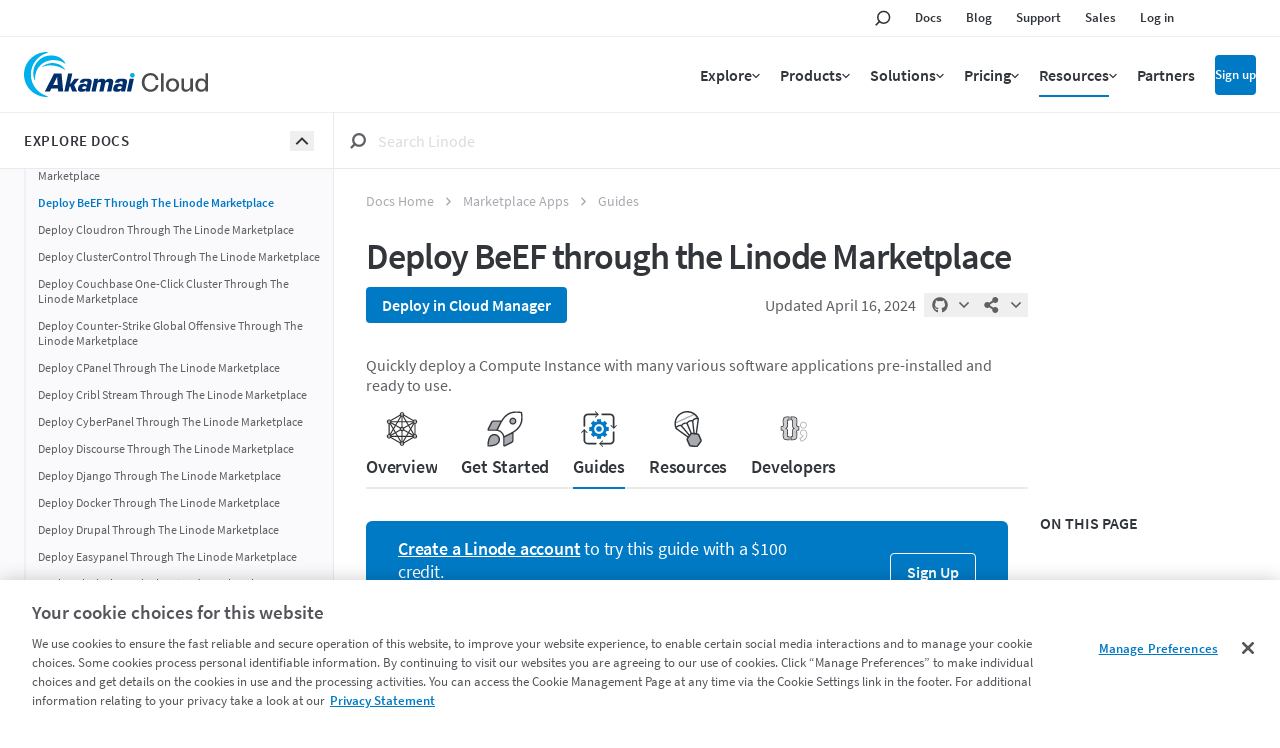

--- FILE ---
content_type: text/html
request_url: https://www.linode.com/docs/marketplace-docs/guides/beef/?lang=es
body_size: 43234
content:
<!doctype html><html id=ln-docs lang=en class=is-not-turbo-loaded><head><script>window.__stopWatch=function(){}</script><meta name=generator content="Hugo 0.139.0"><meta charset=utf-8><meta http-equiv=X-UA-Compatible content="IE=edge"><meta name=viewport content="width=device-width,initial-scale=1,maximum-scale=5"><meta name=turbo-prefetch content="true"><meta name=view-transition content="same-origin"><link rel=apple-touch-icon sizes=57x57 href=https://assets.linode.com/icons/apple-touch-icon-57x57.png><link rel=apple-touch-icon sizes=60x60 href=https://assets.linode.com/icons/apple-touch-icon-60x60.png><link rel=apple-touch-icon sizes=72x72 href=https://assets.linode.com/icons/apple-touch-icon-72x72.png><link rel=apple-touch-icon sizes=76x76 href=https://assets.linode.com/icons/apple-touch-icon-76x76.png><link rel=apple-touch-icon sizes=114x114 href=https://assets.linode.com/icons/apple-touch-icon-114x114.png><link rel=apple-touch-icon sizes=120x120 href=https://assets.linode.com/icons/apple-touch-icon-120x120.png><link rel=apple-touch-icon sizes=144x144 href=https://assets.linode.com/icons/apple-touch-icon-144x144.png><link rel=apple-touch-icon sizes=152x152 href=https://assets.linode.com/icons/apple-touch-icon-152x152.png><link rel=apple-touch-icon sizes=180x180 href=https://assets.linode.com/icons/apple-touch-icon-180x180.png><link rel=mask-icon href=https://assets.linode.com/icons/safari-pinned-tab.svg color=#5bbad5><link rel=icon type=image/png sizes=32x32 href=https://assets.linode.com/icons/favicon-32x32.png><link rel=icon type=image/png sizes=194x194 href=https://assets.linode.com/icons/favicon-194x194.png><link rel=icon type=image/png sizes=96x96 href=https://assets.linode.com/icons/favicon-96x96.png><link rel=icon type=image/png sizes=192x192 href=https://assets.linode.com/icons/android-chrome-192x192.png><link rel=icon type=image/png sizes=16x16 href=https://assets.linode.com/icons/favicon-16x16.png><link rel="shortcut icon" href=https://assets.linode.com/icons/favicon.ico><script type=text/javascript>userRegionCode="OH",userCountryCode="US",userContinent="NA",function(){let e=function(e,t){t&&!t.startsWith("EDGEAKAMAIZER")&&(window.OneTrust=window.OneTrust||{},window.OneTrust.geolocationResponse=window.OneTrust.geolocationResponse||{},window.OneTrust.geolocationResponse[e]=window.OneTrust.geolocationResponse[e]||t)};userRegionCode&&userRegionCode==="CA"&&e("stateCode",userRegionCode),e("countryCode",userCountryCode),e("regionCode",userContinent)}()</script><script src=https://www.linode.com/ns/ot/202501.2.0/prod/scripttemplates/otSDKStub.js type=text/javascript data-domain-script=01922358-0e47-73fa-9452-fa124177d6d6></script><script src=https://assets.adobedtm.com/fcfd3580c848/f9e7661907ee/launch-2fb69de42220.min.js async></script><script src=/docs/js/early/index.f014483ebbd5ed2aab5c16cc40ef94b8e1794bf9de32917e2393ebe285d2537c.js integrity="sha256-8BRIPrvV7SqrXBbMQO+UuOF5S/neMpF+I5Pr4oXSU3w=" defer></script><link href=/docs/linode/header-footer.min.798cb71df8d0750690be770b51952d3ecf56acbfe2f15e419103e6f5ce8cb7c5.css rel=stylesheet><script src=/docs/linode/partials.4d8b9ce42524fe5185cdaba0e448d973785720bdd45d79ab5bd3656bef99dca1.js integrity="sha256-TYuc5CUk/lGFzaug5EjZc3hXIL3UXXmrW9Nla++Z3KE=" defer></script><link rel=preload href=https://www.linode.com/docs/webfonts/source-sans-pro-v14-latin-600.woff2 as=font type=font/woff2 crossorigin><link rel=preload href=https://www.linode.com/docs/webfonts/source-sans-pro-v14-latin-regular.woff2 as=font type=font/woff2 crossorigin><link href="/docs/css/styles.min.f3a0625b28b98382deb171f7fc914bf5122272ad9feb777cf9c9d0a77e13265c.css" rel=stylesheet><script type=text/javascript src=https://cdn.weglot.com/weglot.min.js data-cfasync=false defer></script><script src=/docs/jslibs/turbo/v8/index.094c3d6615121d20f18272ec6c5fab13ba3c8e51b7c34f1c70b6978ac443f1a7.js integrity="sha256-CUw9ZhUSHSDxgnLsbF+rE7o8jlG3w08ccLaXisRD8ac=" defer></script><script src=/docs/js/main/index.aa895c196704441669fcbc3d32a8e4b2c8a276747d122b6f54b6639d767b2f5e.js integrity="sha256-qolcGWcERBZp/Lw9MqjkssiidnR9EitvVLZjnXZ7L14=" defer></script><title>Deploy BeEF through the Linode Marketplace |
Linode Docs</title><meta name=turbo-root content="/docs"><meta name=description content="Deploy BeEF on a Linode Compute Instance. This provides you with a penetration testing tool that focuses on web-borne attacks against clients."><meta name=google content="notranslate"><meta property="og:title" content="Deploy BeEF through the Linode Marketplace"><meta property="og:type" content="
    article
  "><meta property="og:url" content="https://www.linode.com/docs/marketplace-docs/guides/beef/"><meta property="og:description" content="Deploy BeEF on a Linode Compute Instance. This provides you with a penetration testing tool that focuses on web-borne attacks against clients."><meta property="og:site_name" content="Linode Guides & Tutorials"><meta property="og:image" content="https://www.linode.com/docs/media/images/default_social_image.png"><meta name=twitter:card content="summary"><meta name=twitter:image content="https://www.linode.com/docs/media/images/default_social_image_small.png"><meta name=twitter:site content="@linode"><link rel=canonical type=text/html href=https://www.linode.com/docs/marketplace-docs/guides/beef/><noscript><style>.hide-if-no-js{display:none!important}.show-if-no-js{display:block!important}</style></noscript><style>[x-cloak]{display:none!important}.is-translating{opacity:0!important}</style>
<script>window.BOOMR_CONSENT_CONFIG={enabled:!0},"true"=="true"&&(window.BOOMR_CONSENT_CONFIG.optInRequired=!0),function(e){"use strict";if(void 0!==e.BOOMR_CONSENT_CONFIG&&!0===e.BOOMR_CONSENT_CONFIG.enabled){e.BOOMR=void 0!==e.BOOMR?e.BOOMR:{};var o=e.BOOMR;if(o.plugins=void 0!==o.plugins?o.plugins:{},!o.plugins.ConsentInlinedPlugin){var O={v:"2",OPT_COOKIE:"BOOMR_CONSENT",OPT_IN_COOKIE_VAL:"opted-in",OPT_OUT_COOKIE_VAL:"opted-out",COOKIE_EXP:365*86400,complete:!1,enabled:!0,firedPageReady:!1,deferredOptIn:!1,deferredOptOut:!1,rtCookieFromConfig:!1,bwCookieFromConfig:!1,optOut:function(){return o.utils.setCookie(O.OPT_COOKIE,O.OPT_OUT_COOKIE_VAL,O.COOKIE_EXP)?("function"==typeof o.disable&&o.disable(),O.complete=!1,O.removeBoomerangCookies(),!0):(o.error("Can not set Opt Out cookie","ConsentInlinedPlugin"),!1)},optIn:function(){return!0===O.complete||(o.utils.setCookie(O.OPT_COOKIE,O.OPT_IN_COOKIE_VAL,O.COOKIE_EXP)?("function"==typeof o.wakeUp&&o.wakeUp(),O.complete=!0,o.addVar("cip.in","1",!0),o.addVar("cip.v",O.v,!0),o.sendBeacon(),!0):(o.error("Can not set Opt In value","ConsentInlinedPlugin"),!1))},removeBoomerangCookies:function(){var e=O.rtCookieFromConfig||"RT",i=O.bwCookieFromConfig||"BA";o.utils.removeCookie(e),o.utils.removeCookie(i)},onPageReady:function(){O.firedPageReady||(O.firedPageReady=!0,O.deferredOptIn&&(O.optIn(),O.deferredOptIn=!1),O.deferredOptOut&&(O.optOut(),O.deferredOptOut=!1))}};e.BOOMR_OPT_OUT=function(){O.firedPageReady?O.optOut():O.deferredOptOut=!0},e.BOOMR_OPT_IN=function(){O.firedPageReady?O.optIn():O.deferredOptIn=!0},o.plugins.ConsentInlinedPlugin={init:function(i){return void 0!==i.RT&&void 0!==i.RT.cookie&&(O.rtCookieFromConfig=i.RT.cookie),void 0!==i.BW&&void 0!==i.BW.cookie&&(O.bwCookieFromConfig=i.BW.cookie),o.subscribe("page_ready",O.onPageReady,null,O),o.subscribe("spa_navigation",O.onPageReady,null,O),e.BOOMR_CONSENT_CONFIG.optInRequired&&o.utils.getCookie(O.OPT_COOKIE)!==O.OPT_IN_COOKIE_VAL?(O.complete=!1,this):o.utils.getCookie(O.OPT_COOKIE)===O.OPT_OUT_COOKIE_VAL?(void 0===i.RT&&(i.RT={}),i.RT.cookie="",void 0===i.BW&&(i.BW={}),i.BW.cookie="",O.complete=!1,this):(O.complete=!0,this)},is_complete:function(){return O.complete}}}}}(window);</script>
                              <script>!function(e){var n="https://s.go-mpulse.net/boomerang/";if("False"=="True")e.BOOMR_config=e.BOOMR_config||{},e.BOOMR_config.PageParams=e.BOOMR_config.PageParams||{},e.BOOMR_config.PageParams.pci=!0,n="https://s2.go-mpulse.net/boomerang/";if(window.BOOMR_API_key="7U4SN-BLJ2N-G2NW6-5XFY8-GXLUQ",function(){function e(){if(!r){var e=document.createElement("script");e.id="boomr-scr-as",e.src=window.BOOMR.url,e.async=!0,o.appendChild(e),r=!0}}function t(e){r=!0;var n,t,a,i,d=document,O=window;if(window.BOOMR.snippetMethod=e?"if":"i",t=function(e,n){var t=d.createElement("script");t.id=n||"boomr-if-as",t.src=window.BOOMR.url,BOOMR_lstart=(new Date).getTime(),e=e||d.body,e.appendChild(t)},!window.addEventListener&&window.attachEvent&&navigator.userAgent.match(/MSIE [67]\./))return window.BOOMR.snippetMethod="s",void t(o,"boomr-async");a=document.createElement("IFRAME"),a.src="about:blank",a.title="",a.role="presentation",a.loading="eager",i=(a.frameElement||a).style,i.width=0,i.height=0,i.border=0,i.display="none",o.appendChild(a);try{O=a.contentWindow,d=O.document.open()}catch(_){n=document.domain,a.src="javascript:var d=document.open();d.domain='"+n+"';void 0;",O=a.contentWindow,d=O.document.open()}if(n)d._boomrl=function(){this.domain=n,t()},d.write("<bo"+"dy onload='document._boomrl();'>");else if(O._boomrl=function(){t()},O.addEventListener)O.addEventListener("load",O._boomrl,!1);else if(O.attachEvent)O.attachEvent("onload",O._boomrl);d.close()}function a(e){window.BOOMR_onload=e&&e.timeStamp||(new Date).getTime()}if(!window.BOOMR||!window.BOOMR.version&&!window.BOOMR.snippetExecuted){window.BOOMR=window.BOOMR||{},window.BOOMR.snippetStart=(new Date).getTime(),window.BOOMR.snippetExecuted=!0,window.BOOMR.snippetVersion=14,window.BOOMR.url=n+"7U4SN-BLJ2N-G2NW6-5XFY8-GXLUQ";var i=document.currentScript||document.getElementsByTagName("script")[0],o=i.parentNode,r=!1,d=document.createElement("link");if(d.relList&&"function"==typeof d.relList.supports&&d.relList.supports("preload")&&"as"in d)window.BOOMR.snippetMethod="p",d.href=window.BOOMR.url,d.rel="preload",d.as="script",d.addEventListener("load",e),d.addEventListener("error",function(){t(!0)}),setTimeout(function(){if(!r)t(!0)},3e3),BOOMR_lstart=(new Date).getTime(),o.appendChild(d);else t(!1);if(window.addEventListener)window.addEventListener("load",a,!1);else if(window.attachEvent)window.attachEvent("onload",a)}}(),"".length>0)if(e&&"performance"in e&&e.performance&&"function"==typeof e.performance.setResourceTimingBufferSize)e.performance.setResourceTimingBufferSize();!function(){if(BOOMR=e.BOOMR||{},BOOMR.plugins=BOOMR.plugins||{},!BOOMR.plugins.AK){var n=""=="true"?1:0,t="",a="bu5v3kyx3sii22lnuaha-f-1b31275d6-clientnsv4-s.akamaihd.net",i="false"=="true"?2:1,o={"ak.v":"39","ak.cp":"1673786","ak.ai":parseInt("1060432",10),"ak.ol":"0","ak.cr":8,"ak.ipv":4,"ak.proto":"http/1.1","ak.rid":"df3f242c","ak.r":45721,"ak.a2":n,"ak.m":"dsca","ak.n":"essl","ak.bpcip":"13.59.93.0","ak.cport":55784,"ak.gh":"23.33.25.25","ak.quicv":"","ak.tlsv":"tls1.3","ak.0rtt":"","ak.0rtt.ed":"","ak.csrc":"-","ak.acc":"bbr","ak.t":"1768792078","ak.ak":"hOBiQwZUYzCg5VSAfCLimQ==e6JIy3hg6kfZSq5lZCEzquRlhvyyiiDP2xufUJ5fU++/IGUbbfSUB6qNSvgBabXWH71LENECAbXF0RUpDUzpklweIKrHSVaGgl/4ciBP6Hd6lyZR8arN55Bg4/nsg+P1odQKVNaOz44y4AnYRHuADO8Zp1JRCkxIvWLrvG+uRfGZFEvQGLWAfVt7eJC9/ADgK5Js8EPSHeu1axWPb0rT342UzbSjBVt0nxJnD4B6M2qTylu3F0yXNSmaeOAvfdkWvRbh15/6yV30V9c8VNOZHhyRHW7axuSsKGMZCHYR29uKXg2VITU7yIwLcDtDiXdIQm8usH0E66edagxHO/yBo3RVucyZgs97jfomRDMWU+0GWPx4iX+seZ1qEi2+9CwJ6YAIpPpSLKM7eciHODWLxvFQNL7I/JvuMWzBd0qm4LM=","ak.pv":"196","ak.dpoabenc":"","ak.tf":i};if(""!==t)o["ak.ruds"]=t;var r={i:!1,av:function(n){var t="http.initiator";if(n&&(!n[t]||"spa_hard"===n[t]))o["ak.feo"]=void 0!==e.aFeoApplied?1:0,BOOMR.addVar(o)},rv:function(){var e=["ak.bpcip","ak.cport","ak.cr","ak.csrc","ak.gh","ak.ipv","ak.m","ak.n","ak.ol","ak.proto","ak.quicv","ak.tlsv","ak.0rtt","ak.0rtt.ed","ak.r","ak.acc","ak.t","ak.tf"];BOOMR.removeVar(e)}};BOOMR.plugins.AK={akVars:o,akDNSPreFetchDomain:a,init:function(){if(!r.i){var e=BOOMR.subscribe;e("before_beacon",r.av,null,null),e("onbeacon",r.rv,null,null),r.i=!0}return this},is_complete:function(){return!0}}}}()}(window);</script></head><body class="na
type-products kind-page
is-toc
no-js
h-auto
overflow-x-hidden
is-not-loaded
is-not-topbar-pinned
is-explorer-open
is-not-toc-open
is-not-search-panel-open
is-not-search-panel_filters-open" data-objectid=/docs/marketplace-docs/guides/beef/><script>document.body.classList.remove("no-js")</script><script src=/docs/js/body-start/index.5a348b456f5feb3cb4ba98a81a0b02aec756acbb78cea45210195be2bc03a4fb.js integrity="sha256-WjSLRW9f6zy0upioGgsCrsdWrLt4zqRSEBlb4rwDpPs="></script><script data-cfasync=false>var lnPageInfo=JSON.parse('{"href":"/docs/marketplace-docs/guides/beef/","hrefSection":"/docs/marketplace-docs/guides/","kind":"page","path":"marketplace-docs/guides/beef/index.md","permalink":"https://www.linode.com/docs/marketplace-docs/guides/beef/","section":"marketplace-docs","type":"products"}')</script><script type=application/ld+json>{"@context":"https://schema.org","@type":"TechArticle","articleSection":["Marketplace Apps","Guides"],"author":{"@type":"Organization","logo":{"@type":"ImageObject","url":"https://www.linode.com/docs/media/images/linode-logo-black.png"},"name":"Linode"},"dateModified":"2024-04-16T00:00:00Z","datePublished":"2021-11-12T00:00:00Z","description":"Deploy BeEF on a Linode Compute Instance. This provides you with a penetration testing tool that focuses on web-borne attacks against clients.","hasPart":[{"@type":"HowToSection","name":"Deploying a Marketplace App","position":1},{"@type":"HowToSection","itemListElement":[{"@type":"HowToSection","itemListElement":[{"@type":"HowToSection","name":"Limited Sudo User","position":1},{"@type":"HowToSection","name":"Custom Domain (Optional)","position":2}],"name":"BeEF Options","position":1}],"name":"Configuration Options","position":2},{"@type":"HowToSection","itemListElement":[{"@type":"HowToSection","name":"Accessing the BeEF App","position":1}],"name":"Getting Started after Deployment","position":3}],"headline":"Deploy BeEF through the Linode Marketplace","image":"https://www.linode.com/docs/marketplace-docs/guides/beef/beef-login-prompt.png","keywords":["security","vulnerability","penetration testing"],"mainEntityOfPage":{"@id":"https://www.linode.com/docs/marketplace-docs/guides/beef/","@type":"WebPage"},"name":"Deploy BeEF through the Linode Marketplace","potentialAction":{"@type":"ReadAction","target":["https://www.linode.com/docs/marketplace-docs/guides/beef/"]},"publisher":{"@type":"Organization","logo":{"@type":"ImageObject","url":"https://www.linode.com/docs/media/images/linode-logo-black.png"},"name":"Linode"}}</script><div id=grid class="grid--base bg-backgroundcolor"><div x-ignore style=display:none><svg style="display:none"><symbol id="icon--logo-small" viewBox="0 0 109.7 131.5"><path d="m92.9 88.2L94.5 69 76.1 57.5l-.4 18.8zm-24.7 19.5V87.8L49.6 73.7 51 93.2z" fill="#004b16"/><path d="m107.1 76.9C93.1 88 92.8 88.2 92.9 88.2 94.6 68.1 94.5 69 94.5 69c16-11.5 15-10.8 15.1-10.8zM85.8 93.8c-17.3 13.8-17.6 13.9-17.6 13.9-.2-20.8-.1-19.9.0-19.9 20-14.3 18.7-13.4 18.7-13.4zm-25.6 20.4c-21.7 17.2-21.9 17.3-21.8 17.3-3.1-20.9-3-20.3-3-20.3 25.5-18.2 23.9-17.1 24-17.1zM55.8 11.4c1.5 35.4 1.4 34.3 1.5 34.3C28.6 60.6 28 60.9 28.1 60.9c-5.5-37.6-5.5-36.8-5.4-36.8zm2 46.5c1.2 26.8 1 25.9 1.1 25.9-24.8 16.7-25.1 16.8-25 16.8-4-27.6-4-26.9-3.9-26.9z" fill="#1cb35c"/><path d="m38.4 131.5-3-20.3-18.1-17.8c5.3 25.4.8 16.6 21.1 38.1zm-4.5-30.9L30 73.7 9.7 56.9 15.2 83zm-5.8-39.7-5.4-36.8-22.7-14.1 7.2 34.6z" fill="#004b16"/><path d="m94.5 69 15.1-10.8-18.2-10.1L76 57.5z" fill="#000"/><path d="m22.7 24.1 33.1-12.7-23.6-11.4-32.2 10z" fill="#000"/><path d="m47.3 50.9c-17.8 9.2-19.2 9.9-19.3 10L18 53l-8.2 3.9L30 73.7l27.8-15.8z" fill="#000"/><path d="m52.2 88.3-18.3 12.3-11.2-10.5-5.4 3.3 18.1 17.8 24-17.1z" fill="#000"/><path d="m68.4 62.2-10.2 6.2c.3 6.3.4 10.1.5 12.3l9.5 7.2L87 74.4z" fill="#000"/></symbol><symbol id="icon--share" viewBox="0 0 496 512"><path fill="currentcolor" d="M352 320c-22.608.0-43.387 7.819-59.79 20.895l-102.486-64.054a96.551 96.551.0 000-41.683l102.486-64.054C308.613 184.181 329.392 192 352 192c53.019.0 96-42.981 96-96S405.019.0 352 0s-96 42.981-96 96c0 7.158.79 14.13 2.276 20.841L155.79 180.895C139.387 167.819 118.608 160 96 160c-53.019.0-96 42.981-96 96s42.981 96 96 96c22.608.0 43.387-7.819 59.79-20.895l102.486 64.054A96.301 96.301.0 00256 416c0 53.019 42.981 96 96 96s96-42.981 96-96-42.981-96-96-96z"/></symbol><symbol id="icon--book" viewBox="0 0 496 512"><path fill="currentcolor" d="M448 360V24c0-13.3-10.7-24-24-24H96C43 0 0 43 0 96v320c0 53 43 96 96 96h328c13.3.0 24-10.7 24-24v-16c0-7.5-3.5-14.3-8.9-18.7-4.2-15.4-4.2-59.3.0-74.7 5.4-4.3 8.9-11.1 8.9-18.6zM128 134c0-3.3 2.7-6 6-6h212c3.3.0 6 2.7 6 6v20c0 3.3-2.7 6-6 6H134c-3.3.0-6-2.7-6-6v-20zm0 64c0-3.3 2.7-6 6-6h212c3.3.0 6 2.7 6 6v20c0 3.3-2.7 6-6 6H134c-3.3.0-6-2.7-6-6v-20zm253.4 250H96c-17.7.0-32-14.3-32-32 0-17.6 14.4-32 32-32h285.4c-1.9 17.1-1.9 46.9.0 64z"/></symbol><symbol id="icon--arrow-up" viewBox="0 0 320 512"><path fill="currentcolor" d="M168.5 164.2l148 146.8c4.7 4.7 4.7 12.3.0 17l-19.8 19.8c-4.7 4.7-12.3 4.7-17 0L160 229.3 40.3 347.8c-4.7 4.7-12.3 4.7-17 0L3.5 328c-4.7-4.7-4.7-12.3.0-17l148-146.8c4.7-4.7 12.3-4.7 17 0z"/></symbol><symbol id="icon--arrow-down" viewBox="0 0 320 512"><path fill="currentcolor" d="M151.5 347.8 3.5 201c-4.7-4.7-4.7-12.3.0-17l19.8-19.8c4.7-4.7 12.3-4.7 17 0L160 282.7l119.7-118.5c4.7-4.7 12.3-4.7 17 0l19.8 19.8c4.7 4.7 4.7 12.3.0 17l-148 146.8c-4.7 4.7-12.3 4.7-17 0z"/></symbol><symbol id="icon--arrow-right" viewBox="0 0 192 512"><path fill="currentcolor" d="M187.8 264.5 41 412.5c-4.7 4.7-12.3 4.7-17 0L4.2 392.7c-4.7-4.7-4.7-12.3.0-17L122.7 256 4.2 136.3c-4.7-4.7-4.7-12.3.0-17L24 99.5c4.7-4.7 12.3-4.7 17 0l146.8 148c4.7 4.7 4.7 12.3.0 17z"/></symbol><symbol id="icon--arrow-left" viewBox="0 0 192 512"><g transform="scale(-1 1) translate(-100,0)"><path fill="currentcolor" d="M187.8 264.5 41 412.5c-4.7 4.7-12.3 4.7-17 0L4.2 392.7c-4.7-4.7-4.7-12.3.0-17L122.7 256 4.2 136.3c-4.7-4.7-4.7-12.3.0-17L24 99.5c4.7-4.7 12.3-4.7 17 0l146.8 148c4.7 4.7 4.7 12.3.0 17z"/></g></symbol><symbol id="icon--copy" viewBox="0 0 448 512"><path fill="currentcolor" d="M433.941 65.941l-51.882-51.882A48 48 0 00348.118.0H176c-26.51.0-48 21.49-48 48v48H48c-26.51.0-48 21.49-48 48v320c0 26.51 21.49 48 48 48h224c26.51.0 48-21.49 48-48v-48h80c26.51.0 48-21.49 48-48V99.882a48 48 0 00-14.059-33.941zM266 464H54a6 6 0 01-6-6V150a6 6 0 016-6h74v224c0 26.51 21.49 48 48 48h96v42a6 6 0 01-6 6zm128-96H182a6 6 0 01-6-6V54a6 6 0 016-6h106v88c0 13.255 10.745 24 24 24h88v202a6 6 0 01-6 6zm6-256h-64V48h9.632c1.591.0 3.117.632 4.243 1.757l48.368 48.368a6 6 0 011.757 4.243V112z"/></symbol><symbol id="icon--times" viewBox="0 0 320 512"><path fill="currentcolor" d="M207.6 256l107.72-107.72c6.23-6.23 6.23-16.34.0-22.58l-25.03-25.03c-6.23-6.23-16.34-6.23-22.58.0L160 208.4 52.28 100.68c-6.23-6.23-16.34-6.23-22.58.0L4.68 125.7c-6.23 6.23-6.23 16.34.0 22.58L112.4 256 4.68 363.72c-6.23 6.23-6.23 16.34.0 22.58l25.03 25.03c6.23 6.23 16.34 6.23 22.58.0L160 303.6l107.72 107.72c6.23 6.23 16.34 6.23 22.58.0l25.03-25.03c6.23-6.23 6.23-16.34.0-22.58L207.6 256z"/></symbol><symbol id="icon--search" viewBox="0 0 14 14"><g stroke="none" stroke-width="1" fill="none" fill-rule="evenodd"><g id="linode-docs-home-mobile-power-bar---search" transform="translate(-109.000000, -47.000000)" stroke="currentcolor" stroke-width="2"><g id="main-header-mobile" transform="translate(0.000000, 20.000000)"><g id="mobile-header"><g id="mobile-breadcrumb-full" transform="translate(63.000000, 28.000000)"><g id="Icon-Search"><g transform="translate(47.000000, 0.000000)"><circle id="Oval" cx="6.9" cy="5.1" r="5.1"/><line x1="3.3" y1="8.7" x2=".489636562" y2="11.5103634" id="Line" stroke-linecap="square"/></g></g></g></g></g></g></g></symbol><symbol id="icon--play-circle" viewBox="0 0 512 512"><path fill="currentcolor" d="M256 8C119 8 8 119 8 256s111 248 248 248 248-111 248-248S393 8 256 8zm115.7 272-176 101c-15.8 8.8-35.7-2.5-35.7-21V152c0-18.4 19.8-29.8 35.7-21l176 107c16.4 9.2 16.4 32.9.0 42z"/></symbol><symbol id="icon--check" viewBox="0 0 512 512"><path fill="currentcolor" d="M435.848 83.466 172.804 346.51l-96.652-96.652c-4.686-4.686-12.284-4.686-16.971.0l-28.284 28.284c-4.686 4.686-4.686 12.284.0 16.971l133.421 133.421c4.686 4.686 12.284 4.686 16.971.0l299.813-299.813c4.686-4.686 4.686-12.284.0-16.971l-28.284-28.284c-4.686-4.686-12.284-4.686-16.97.0z"/></symbol><symbol id="icon--hashtag" viewBox="0 0 448 512"><path fill="currentcolor" d="M440.667 182.109l7.143-40c1.313-7.355-4.342-14.109-11.813-14.109h-74.81l14.623-81.891C377.123 38.754 371.468 32 363.997 32h-40.632a12 12 0 00-11.813 9.891L296.175 128H197.54l14.623-81.891C213.477 38.754 207.822 32 200.35 32h-40.632a12 12 0 00-11.813 9.891L132.528 128H53.432a12 12 0 00-11.813 9.891l-7.143 40C33.163 185.246 38.818 192 46.289 192h74.81L98.242 320H19.146a12 12 0 00-11.813 9.891l-7.143 40C-1.123 377.246 4.532 384 12.003 384h74.81L72.19 465.891C70.877 473.246 76.532 480 84.003 480h40.632a12 12 0 0011.813-9.891L151.826 384h98.634l-14.623 81.891C234.523 473.246 240.178 480 247.65 480h40.632a12 12 0 0011.813-9.891L315.472 384h79.096a12 12 0 0011.813-9.891l7.143-40c1.313-7.355-4.342-14.109-11.813-14.109h-74.81l22.857-128h79.096a12 12 0 0011.813-9.891zM261.889 320h-98.634l22.857-128h98.634l-22.857 128z"/></symbol><symbol id="icon--filter" viewBox="0 0 16 16"><defs><rect x="0" y="-355271368e-23" width="320" height="44"/><filter x="-.2%" y="-1.1%" width="100.3%" height="102.3%" filterUnits="objectBoundingBox"><feOffset dx="0" dy="-1" in="SourceAlpha" result="shadowOffsetInner1"/><feComposite in="shadowOffsetInner1" in2="SourceAlpha" operator="arithmetic" k2="-1" k3="1" result="shadowInnerInner1"/><feColorMatrix values="0 0 0 0 0.196078431 0 0 0 0 0.211764706 0 0 0 0 0.231372549 0 0 0 0.1 0" type="matrix" in="shadowInnerInner1"/></filter></defs><g stroke="none" stroke-width="1" fill="none" fill-rule="evenodd"><g transform="translate(-14.000000, -134.000000)"><g transform="translate(0.000000, 120.000000)"><g><use fill="#fff" fill-rule="evenodd" xlink:href="#path-1"/><use fill="currentcolor" fill-opacity="1" filter="url(#filter-2)" xlink:href="#path-1"/></g><path d="M23 20.9999875v7.5l-2-1.5v-6l-5.5-5.5h13l-5.5 5.5zm5.4985-7H15.5017812c-1.3324375.0-2.0047187 1.6165937-1.0606562 2.5606562L19.5000011 21.6213v5.3786875C19.5000011 27.4721125 19.7222812 27.9167062 20.1 28.2499875l2 1.4708125c.9772812.6829687 2.4000011.0480625000000003 2.4000011-1.2V21.6213l5.0591551-5.0606563C30.5013125 15.6184875 29.8335937 13.9999875 28.4985 13.9999875z" fill="currentcolor"/></g></g></g></symbol><symbol id="icon--explore-docs" viewBox="0 0 14 12"><defs><rect x="0" y="0" width="320" height="44"/><filter x="-.2%" y="-1.1%" width="100.3%" height="102.3%" filterUnits="objectBoundingBox"><feOffset dx="0" dy="-1" in="SourceAlpha" result="shadowOffsetInner1"/><feComposite in="shadowOffsetInner1" in2="SourceAlpha" operator="arithmetic" k2="-1" k3="1" result="shadowInnerInner1"/><feColorMatrix values="0 0 0 0 0.196078431 0 0 0 0 0.211764706 0 0 0 0 0.231372549 0 0 0 0.1 0" type="matrix" in="shadowInnerInner1"/></filter></defs><g stroke="none" stroke-width="1" fill="none" fill-rule="evenodd"><g transform="translate(-14.000000, -92.000000)"><g transform="translate(0.000000, 76.000000)"><g><g><use fill="#fff" fill-rule="evenodd" xlink:href="#path-1"/><use fill="#000" fill-opacity="1" filter="url(#filter-2)" xlink:href="#path-1"/></g><path d="M24 26v2H14V26H24zm4 0v2H26V26h2zm-4-5v2H14V21H24zm4 0v2H26V21h2zm-4-5v2H14V16H24zm4 0v2H26V16h2z" fill="#32363b"/></g></g></g></g></symbol><symbol id="icon--exclamation-triangle" viewBox="0 0 576 512"><path fill="currentcolor" d="M569.517 440.013C587.975 472.007 564.806 512 527.94 512H48.054c-36.937.0-59.999-40.055-41.577-71.987L246.423 23.985c18.467-32.009 64.72-31.951 83.154.0l239.94 416.028zM288 354c-25.405.0-46 20.595-46 46s20.595 46 46 46 46-20.595 46-46-20.595-46-46-46zm-43.673-165.346 7.418 136c.347 6.364 5.609 11.346 11.982 11.346h48.546c6.373.0 11.635-4.982 11.982-11.346l7.418-136c.375-6.874-5.098-12.654-11.982-12.654h-63.383c-6.884.0-12.356 5.78-11.981 12.654z"/></symbol><symbol id="icon--zoom-in" viewBox="0 0 24 24"><g fill="none" stroke-width="1.5" stroke="currentcolor"><path stroke-linecap="round" stroke-linejoin="round" d="M21 21l-5.197-5.197m0 0A7.5 7.5.0 105.196 5.196a7.5 7.5.0 0010.607 10.607zM10.5 7.5v6m3-3h-6"/></g></symbol><symbol id="icon--zoom-out" viewBox="0 0 24 24"><g fill="none" stroke-width="1.5" stroke="currentcolor"><path stroke-linecap="round" stroke-linejoin="round" d="M21 21l-5.197-5.197m0 0A7.5 7.5.0 105.196 5.196a7.5 7.5.0 0010.607 10.607zM13.5 10.5h-6"/></g></symbol><symbol id="icon--expand" viewBox="0 0 24 24"><g fill="none" viewBox="0 0 24 24" stroke-width="1.5" stroke="currentcolor" class="w-6 h-6"><path stroke-linecap="round" stroke-linejoin="round" d="M3.75 3.75v4.5m0-4.5h4.5m-4.5.0L9 9M3.75 20.25v-4.5m0 4.5h4.5m-4.5.0L9 15M20.25 3.75h-4.5m4.5.0v4.5m0-4.5L15 9m5.25 11.25h-4.5m4.5.0v-4.5m0 4.5L15 15"/></g></symbol><symbol id="icon--todo" viewBox="0 0 512 512"><path fill="currentcolor" d="M256 64C132.26 64 32 164.29 32 288a222.69 222.69.0 0044.75 134l-40.1 40.09a16 16 0 000 22.63l22.63 22.62a16 16 0 0022.62.0l40.1-40.12a222.82 222.82.0 00268 0l40.1 40.09a16 16 0 0022.63.0l22.62-22.62a16 16 0 000-22.63L435.21 422A222.7 222.7.0 00480 288c0-123.71-100.3-224-224-224zm0 4e2a176 176 0 11176-176A176 176 0 01256 464zM96 0A96 96 0 000 96a94.81 94.81.0 0015.3 51.26L161.2 25.68A95.63 95.63.0 0096 0zm184 292.47V168a8 8 0 00-8-8h-32a8 8 0 00-8 8v132.16a32 32 0 0012 25l64.54 51.57a8.58 8.58.0 005.87 1.72 8 8 0 005.35-2.95l20-25a8 8 0 00-1.25-11.27zM416 0a95.66 95.66.0 00-65.18 25.66l145.89 121.57A94.85 94.85.0 00512 96 96 96 0 00416 0z"/></symbol><symbol id="icon--arrow-up-right" viewBox="0 0 24 24" stroke-width="1.5" stroke="currentcolor" class="size-6"><path stroke-linecap="round" stroke-linejoin="round" d="m4.5 19.5 15-15m0 0H8.25m11.25.0v11.25"/></symbol></svg>
<svg style="display:none"><symbol id="icon--facebook" viewBox="0 0 496 512"><path fill="currentcolor" d="M504 256C504 119 393 8 256 8S8 119 8 256c0 123.78 90.69 226.38 209.25 245V327.69h-63V256h63v-54.64c0-62.15 37-96.48 93.67-96.48 27.14.0 55.52 4.84 55.52 4.84v61h-31.28c-30.8.0-40.41 19.12-40.41 38.73V256h68.78l-11 71.69h-57.78V501C413.31 482.38 504 379.78 504 256z"/></symbol><symbol id="icon--hackernews" viewBox="0 0 496 512"><path fill="currentcolor" d="M0 32v448h448V32H0zm21.2 197.2H21c.1-.1.2-.3.3-.4.0.1.0.3-.1.4zm218 53.9V384h-31.4V281.3L128 128h37.3c52.5 98.3 49.2 101.2 59.3 125.6 12.3-27 5.8-24.4 60.6-125.6H320l-80.8 155.1z"/></symbol></svg></div><header id=linode-menus class=z-20 data-turbo-permanent data-turbo=false><div class="c-site-header --v3"><svg style="display:none"><symbol id="menu-icon--menu" viewBox="0 0 448 512"><path fill="currentcolor" d="M436 124H12c-6.627.0-12-5.373-12-12V80c0-6.627 5.373-12 12-12h424c6.627.0 12 5.373 12 12v32c0 6.627-5.373 12-12 12zm0 160H12c-6.627.0-12-5.373-12-12v-32c0-6.627 5.373-12 12-12h424c6.627.0 12 5.373 12 12v32c0 6.627-5.373 12-12 12zm0 160H12c-6.627.0-12-5.373-12-12v-32c0-6.627 5.373-12 12-12h424c6.627.0 12 5.373 12 12v32c0 6.627-5.373 12-12 12z"/></symbol><symbol id="menu-icon--x" viewBox="0 0 320 512"><path fill="currentcolor" d="M207.6 256l107.72-107.72c6.23-6.23 6.23-16.34.0-22.58l-25.03-25.03c-6.23-6.23-16.34-6.23-22.58.0L160 208.4 52.28 100.68c-6.23-6.23-16.34-6.23-22.58.0L4.68 125.7c-6.23 6.23-6.23 16.34.0 22.58L112.4 256 4.68 363.72c-6.23 6.23-6.23 16.34.0 22.58l25.03 25.03c6.23 6.23 16.34 6.23 22.58.0L160 303.6l107.72 107.72c6.23 6.23 16.34 6.23 22.58.0l25.03-25.03c6.23-6.23 6.23-16.34.0-22.58L207.6 256z"/></symbol><symbol id="menu-icon--toggle" viewBox="0 0 320 512"><path fill="currentcolor" d="M151.5 347.8 3.5 201c-4.7-4.7-4.7-12.3.0-17l19.8-19.8c4.7-4.7 12.3-4.7 17 0L160 282.7l119.7-118.5c4.7-4.7 12.3-4.7 17 0l19.8 19.8c4.7 4.7 4.7 12.3.0 17l-148 146.8c-4.7 4.7-12.3 4.7-17 0z"/></symbol><symbol id="menu-icon--search" viewBox="0 0 30 30"><circle cx="17.5" cy="11.9" r="6.6" fill="#03b159" stroke="#fff" stroke-width="2" stroke-miterlimit="10"/><path d="M17.5 3.4C12.8 3.4 9 7.2 9 11.9c0 1.8.6 3.5 1.5 4.9-.2.1-.3.2-.5.4l-5.9 5.9c-.8.8-.8 2.2.0 3 .4.4 1 .6 1.5.6s1.1-.2 1.5-.6l5.9-5.9c.2-.2.4-.5.5-.7 1.2.6 2.5 1 3.9 1 4.7.0 8.5-3.8 8.5-8.5.1-4.8-3.7-8.6-8.4-8.6zm0 15.1c-3.6.0-6.6-3-6.6-6.6s3-6.6 6.6-6.6 6.6 3 6.6 6.6-2.9 6.6-6.6 6.6z"/></symbol><symbol id="menu-icon--docs" viewBox="0 0 30 30"><path fill="#03b159" stroke="#fff" stroke-width="2" stroke-miterlimit="10" d="M7.4 6.2h15.2v17.5H7.4z"/><path d="M24.4 25.5H5.6v-21h18.8v21zm-17-1.8h15.2V6.2H7.4v17.5z"/><path fill="#fff" d="M18.7 11.7h-7.4c-.4.0-.8-.4-.8-.9s.3-.9.8-.9h7.4c.4.0.8.4.8.9s-.3.9-.8.9zm0 4.1h-7.4c-.4.0-.8-.4-.8-.9s.3-.9.8-.9h7.4c.4.0.8.4.8.9s-.3.9-.8.9zm0 4.2h-7.4c-.4.0-.8-.4-.8-.9s.3-.9.8-.9h7.4c.4.0.8.4.8.9s-.3.9-.8.9z"/></symbol><symbol id="menu-icon--blog" viewBox="0 0 30 30"><path fill="#fff" d="M7.3 5.9c-.7.0-1.3.6-1.3 1.3s.6 1.3 1.3 1.3c7.8.0 14.2 6.4 14.2 14.2.0.7.6 1.3 1.3 1.3s1.3-.6 1.3-1.3c.1-9.2-7.5-16.8-16.8-16.8z"/><circle cx="7.3" cy="22.8" r="2.2" fill="#fff" stroke="#000" stroke-width="1.75" stroke-miterlimit="10"/><path fill="#03b159" fill-rule="evenodd" clip-rule="evenodd" d="M7.3 6.8c-.2.0-.4.2-.4.4s.2.4.4.4c8.3.0 15 6.8 15 15.1.0.2.2.5.5.5s.5-.2.5-.5c-.1-8.8-7.2-15.9-16-15.9z"/><path d="M22.8 25.9c-1.7.0-3.1-1.4-3.1-3.1.0-6.9-5.6-12.5-12.5-12.5-1.7.0-3.1-1.4-3.1-3.1s1.4-3.1 3.1-3.1c10.3.0 18.6 8.4 18.7 18.7.0 1.7-1.4 3.1-3.1 3.1zM7.3 5.9c-.7.0-1.3.6-1.3 1.3s.6 1.3 1.3 1.3c7.8.0 14.2 6.4 14.2 14.2.0.7.6 1.3 1.3 1.3s1.3-.6 1.3-1.3c.1-9.2-7.5-16.8-16.8-16.8z"/><path d="M15 25.9c-1.7.0-3.1-1.4-3.1-3.1.0-2.6-2.1-4.7-4.7-4.7-1.7.0-3.1-1.4-3.1-3.1s1.4-3.1 3.1-3.1c6 0 10.9 4.9 10.9 10.9.0 1.7-1.3 3.1-3.1 3.1z"/><path fill="#fff" d="M7.3 13.7c-.7.0-1.3.6-1.3 1.3s.6 1.3 1.3 1.3c3.5.0 6.4 2.9 6.4 6.4.0.7.6 1.3 1.3 1.3s1.3-.6 1.3-1.3c.1-4.9-4-9-9-9z"/><path fill="#03b159" fill-rule="evenodd" clip-rule="evenodd" d="M15.5 22.8c0-4.5-3.7-8.2-8.2-8.2-.2.0-.4.2-.4.5s.2.5.4.5c4.1.0 7.4 3.3 7.4 7.3.0.2.2.5.5.5.1-.2.3-.4.3-.6z"/></symbol><symbol id="menu-icon--resources" viewBox="0 0 30 30"><path fill="#03b159" stroke="#fff" stroke-width="1.75" stroke-miterlimit="10" d="m15 15.4 5.4 5.3v-14H9.7v14z"/><path d="M22.1 25 15 17.9 7.9 25V5h14.2v20zM15 15.4l5.3 5.3V6.6H9.7v14.1l5.3-5.3z"/></symbol><symbol id="menu-icon--pricing" viewBox="0 0 30 30"><path fill="#03b159" stroke="#fff" stroke-width="2" stroke-miterlimit="10" d="M21.2 24.2H8.9V12.6L15 9.1l6.2 3.5z"/><path d="M15.9 7.6V4.1h-1.8v3.5l-7 4V26h15.8V11.6l-7-4zm5.3 16.6H8.9V12.6L15 9.1l6.1 3.5.1 11.6z"/><path d="M17.5 18.5c0-1.1-.6-1.7-2.1-2.1-1.1-.3-1.3-.5-1.3-1 0-.3.2-.7.8-.7.8.0.9.5 1 .7h1.4c-.1-.8-.5-1.6-1.8-1.8V13h-1.2v.7c-1 .2-1.7.8-1.7 1.9.0 1 .5 1.6 2.2 2.1.9.3 1.2.5 1.2 1 0 .4-.2.8-1 .8-.6.0-1-.3-1.1-.9h-1.4c.1 1 .8 1.7 1.9 1.9v.8h1.2v-.8c1.2-.2 1.9-.9 1.9-2z" fill="#fff"/></symbol><symbol id="menu-icon--partners" viewBox="0 0 30 30"><path d="M19.5 24h4.6v-3.7h-.4c-2.1.0-3.8-1.7-3.8-3.8s1.7-3.8 3.8-3.8h.4V9.9h-5.8V8.1c0-1.1-.9-2-2-2s-2 .9-2 2v1.8H10v4.2H7.2c-.8.0-1.4.6-1.4 1.4.0.8.6 1.4 1.4 1.4H10v7.2h2v-.5c0-2.1 1.7-3.8 3.8-3.8s3.8 1.7 3.8 3.8v.4h-.1z" fill="#03b159" stroke="#fff" stroke-width="2" stroke-miterlimit="10"/><path d="M25.8 25.8h-8.1v-2.2c0-1.1-.9-2-2-2s-2 .9-2 2v2.2H8.2v-7.2h-1c-1.7.0-3.1-1.4-3.1-3.1s1.4-3.1 3.1-3.1h1V8.2h4.3v-.1c0-2.1 1.7-3.8 3.8-3.8s3.8 1.7 3.8 3.8v.1h5.8v6.4h-2.1c-1.1.0-2 .9-2 2s.9 2 2 2h2.1v7.2h-.1zM19.5 24h4.6v-3.7h-.4c-2.1.0-3.8-1.7-3.8-3.8s1.7-3.8 3.8-3.8h.4V9.9h-5.8V8.1c0-1.1-.9-2-2-2s-2 .9-2 2v1.8H10v4.2H7.2c-.8.0-1.4.6-1.4 1.4.0.8.6 1.4 1.4 1.4H10v7.2h2v-.5c0-2.1 1.7-3.8 3.8-3.8s3.8 1.7 3.8 3.8v.4h-.1z"/></symbol><symbol id="menu-icon--support" viewBox="0 0 30 30"><path d="M15 5.9c-4.6.0-8.4 3.7-8.4 8.4.0 2.1.8 4.1 2.2 5.6l.2.3v.3l-.2 2.3 2.5-1.1.3.1c1.1.5 2.2.7 3.4.7 4.6.0 8.4-3.7 8.4-8.4S19.6 5.9 15 5.9z" fill="#03b159" stroke="#fff" stroke-width="2" stroke-miterlimit="10"/><path d="m6.9 25.8.4-4.9c-1.6-1.8-2.4-4.1-2.4-6.5C4.9 8.8 9.4 4.2 15 4.2s10.1 4.5 10.1 10.1S20.6 24.5 15 24.5c-1.3.0-2.6-.2-3.8-.7l-4.3 2zM15 5.9c-4.6.0-8.4 3.7-8.4 8.4.0 2.1.8 4.1 2.2 5.6l.2.3v.3l-.2 2.3 2.5-1.1.3.1c1.1.5 2.2.7 3.4.7 4.6.0 8.4-3.7 8.4-8.4S19.6 5.9 15 5.9z"/><g><path d="M13.9 16.1v-.2c0-.9.4-1.6 1.3-2.4.6-.5.7-.9.7-1.4s-.3-.9-.9-.9c-.8.0-1 .5-1.1 1.2H12c.1-1.1.8-2.7 3-2.6 2.2.0 2.8 1.4 2.8 2.5.0.8-.3 1.4-1.2 2.3-.6.5-.8 1-.8 1.5v.1h-1.9zm0 2.9v-2.2h2V19h-2z" fill="#fff"/></g></symbol><symbol id="menu-icon--sales" viewBox="0 0 30 30"><path fill="none" stroke="currentcolor" stroke-width="1.75" stroke-miterlimit="10" d="M24.5 24h-19V6"/><path d="M9 20.7h-.2c-.3-.1-.5-.5-.3-.8l3-7c.1-.2.2-.3.4-.4.2.0.4.0.5.1l4.3 3.5 3.7-9.2c.1-.3.5-.5.8-.3.3.1.5.5.4.8l-4 10c-.1.2-.2.3-.4.4-.2.1-.4.0-.6-.1l-4.4-3.5-2.7 6.2c0 .2-.3.3-.5.3z" fill="#fff" stroke="currentcolor" stroke-width="2.5" stroke-miterlimit="10"/><path d="M9 20.7h-.2c-.3-.1-.5-.5-.3-.8l3-7c.1-.2.2-.3.4-.4.2.0.4.0.5.1l4.3 3.5 3.7-9.2c.1-.3.5-.5.8-.3.3.1.5.5.4.8l-4 10c-.1.2-.2.3-.4.4-.2.1-.4.0-.6-.1l-4.4-3.5-2.7 6.2c0 .2-.3.3-.5.3z" fill="#03b159"/><path d="M9 21c-.1.0-.2.0-.3-.1-.4-.2-.7-.7-.5-1.2l3-7c.1-.2.3-.4.6-.5.3-.1.5.0.8.2l4.1 3.3 3.6-8.9c.2-.4.7-.7 1.1-.5.4.2.6.7.4 1.1l-4 10c-.1.3-.3.5-.6.5-.3.1-.5.0-.8-.2l-4.1-3.3-2.5 5.9c-.1.5-.5.7-.8.7zm3-8.3s-.1.0.0.0c-.2.0-.3.1-.3.2l-3 7c-.1.2.0.4.2.5s.4.0.5-.2l2.8-6.5 4.6 3.7c.1.1.2.1.3.1s.2-.1.3-.2l4-10c.1-.2.0-.4-.2-.5s-.4.0-.5.2l-3.8 9.5-4.6-3.7c-.1.0-.2-.1-.3-.1z" fill="#fff"/></symbol></svg><div class="o-layout__row c-site-header__topbar"><div class=o-layout__colset><div class=o-layout__col></div><div class=o-layout__col><div class="o-layout__module c-utility-nav"><nav class="o-menu o-menu--h"><ul class="o-menu__list --d0"><li class="o-menu__item o-menu__item--search"><a class=o-menu__link href=https://www.linode.com/search/ data-analytics-event="header | Click | Search"><span class=o-menu__title>Search</span></a></li><li class=o-menu__item><a class=o-menu__link href=https://techdocs.akamai.com/cloud-computing/docs/welcome data-analytics-event="header | Click | Docs"><span class=o-menu__title>Docs</span></a></li><li class=o-menu__item><a class=o-menu__link href=https://www.linode.com/blog/ data-analytics-event="header | Click | Blog"><span class=o-menu__title>Blog</span></a></li><li class=o-menu__item><a class=o-menu__link href=https://www.linode.com/support/ data-analytics-event="header | Click | Support"><span class=o-menu__title>Support</span></a></li><li class=o-menu__item><a class=o-menu__link href=https://www.linode.com/company/contact/ data-analytics-event="header | Click | Sales"><span class=o-menu__title>Sales</span></a></li><li class=o-menu__item><a class=o-menu__link href=https://login.linode.com/login data-analytics-event="header | Click | Log in"><span class=o-menu__title>Log in</span></a></li></ul></nav></div></div><div class=o-layout__col><div class="o-layout__module c-weglot-nav"><div id=weglot_here></div></div></div></div></div><div class="o-layout__row c-site-header__primary"><div class=o-layout__colset><div class=o-layout__col><div class="o-layout__module c-identity"><a class=c-identity__link href=https://www.linode.com target=_self itemprop=url><img width=184 height=45 alt="Akamai Cloud" class=c-identity__logo src=https://www.linode.com/linode/en/images/logo/akamai-cloud-logo.svg itemprop=image fetchpriority=high data-no-lazy=1></a></div></div><div class=o-layout__col><div class="o-layout__module c-main-menu"><nav class="o-menu o-menu--h"><ul class="o-menu__list --d0"><li class=o-menu__item><button class="o-menu__link o-menu__toggle" data-toggle=#sub-menu--explore data-group=sub-menu data-analytics-event="header | Click | Explore"><span class=o-menu__title>Explore</span></button></li><li class=o-menu__item><button class="o-menu__link o-menu__toggle" data-toggle=#sub-menu--products data-group=sub-menu data-analytics-event="header | Click | Products"><span class=o-menu__title>Products</span></button></li><li class=o-menu__item><button class="o-menu__link o-menu__toggle" data-toggle=#sub-menu--solutions data-group=sub-menu data-analytics-event="header | Click | Solutions"><span class=o-menu__title>Solutions</span></button></li><li class=o-menu__item><button class="o-menu__link o-menu__toggle" data-toggle=#sub-menu--pricing data-group=sub-menu data-analytics-event="header | Click | Pricing"><span class=o-menu__title>Pricing</span></button></li><li class=o-menu__item><button class="o-menu__link o-menu__toggle" data-toggle=#sub-menu--resources data-group=sub-menu data-analytics-event="header | Click | Resources"><span class=o-menu__title>Resources</span></button></li><li class=o-menu__item><a class=o-menu__link href=https://www.linode.com/partners/ data-analytics-event="header | Click | Partners"><span class=o-menu__title>Partners</span></a></li><li class="o-menu__item o-menu__item--button"><a class=o-menu__link href=https://login.linode.com/signup data-analytics-event="header | Click | Sign up"><span class=o-menu__title>Sign up</span></a></li><li class="o-menu__item o-menu__item--mobile"><button class="o-menu__link o-menu__toggle" data-toggle=#sub-menu--mobile data-group=sub-menu data-analytics-event="header | Click | Mobile Toggle"><span class=o-menu__title>Mobile</span></button></li></ul></nav></div></div></div></div><div class="c-submenu c-submenu--mobile" data-toggle data-group=sub-menu id=sub-menu--mobile><div class=o-layout__module id=submenu-mobile-primary><nav class=o-menu><ul class="o-menu__list --d0"><li class="o-menu__item o-menu__parent" id=submenu-mobile-primary-full--explore data-group=submenu-mobile-primary-full><button class="o-menu__link o-menu__toggle" data-group=submenu-mobile-primary-full data-toggle=#submenu-mobile-primary-full--explore data-analytics-event="header | Click | Explore"><span class=o-menu__title>Explore</span></button><ul class="o-menu__list o-menu__child --d1"><li class=o-menu__item><a class=o-menu__link href=https://www.linode.com/reduce-cloud-costs/ data-analytics-event="header | Click | Explore: Lower costs"><span class=o-menu__title>Lower costs</span></a></li><li class=o-menu__item><a class=o-menu__link href=https://www.linode.com/low-latency-applications/ data-analytics-event="header | Click | Explore: Lower latency"><span class=o-menu__title>Lower latency</span></a></li><li class=o-menu__item><a class=o-menu__link href=https://www.linode.com/cloud-portability/ data-analytics-event="header | Click | Explore: Cloud portability"><span class=o-menu__title>Cloud portability</span></a></li><li class=o-menu__item><a class=o-menu__link href=https://www.linode.com/cloud-global-scale/ data-analytics-event="header | Click | Explore: Global scale"><span class=o-menu__title>Global scale</span></a></li><li class=o-menu__item><a class=o-menu__link href=https://www.linode.com/global-infrastructure/ data-analytics-event="header | Click | Explore: Our platform"><span class=o-menu__title>Our platform</span></a></li><li class=o-menu__item><a class=o-menu__link href=https://www.linode.com/support-experience/ data-analytics-event="header | Click | Explore: Support experience"><span class=o-menu__title>Support experience</span></a></li></ul></li><li class="o-menu__item o-menu__parent" id=submenu-mobile-primary-full--products data-group=submenu-mobile-primary-full><button class="o-menu__link o-menu__toggle" data-group=submenu-mobile-primary-full data-toggle=#submenu-mobile-primary-full--products data-analytics-event="header | Click | Products"><span class=o-menu__title>Products</span></button><ul class="o-menu__list o-menu__child --d1"><li class=o-menu__item><a class=o-menu__link href=https://www.linode.com/products/ data-analytics-event="header | Click | Products: Products Overview"><span class=o-menu__title>Products Overview</span></a></li><li class="o-menu__item o-menu__parent" id=submenu-mobile-primary-full--46172 data-group=submenu-mobile-primary-full--level-1><button class="o-menu__link o-menu__toggle" data-group=submenu-mobile-primary-full--level-1 data-toggle=#submenu-mobile-primary-full--46172 data-analytics-event="header | Click | Products: Compute"><span class=o-menu__title>Compute</span></button><ul class="o-menu__list o-menu__child --d2"><li class=o-menu__item><a class=o-menu__link href=https://www.linode.com/products/essential-compute/ data-analytics-event="header | Click | Products: Essential Compute"><span class=o-menu__title>Essential Compute</span></a></li><li class=o-menu__item><a class=o-menu__link href=https://www.linode.com/products/premium-cpu/ data-analytics-event="header | Click | Products: Premium CPU"><span class=o-menu__title>Premium CPU</span></a></li><li class=o-menu__item><a class=o-menu__link href=https://www.linode.com/products/gpu/ data-analytics-event="header | Click | Products: GPU"><span class=o-menu__title>GPU</span></a></li><li class=o-menu__item><a class=o-menu__link href=https://www.linode.com/products/accelerated-compute/ data-analytics-event="header | Click | Products: Accelerated Compute"><span class=o-menu__title>Accelerated Compute</span></a></li><li class=o-menu__item><a class=o-menu__link href=https://www.linode.com/products/kubernetes/ data-analytics-event="header | Click | Products: Kubernetes"><span class=o-menu__title>Kubernetes</span></a></li><li class=o-menu__item><a class=o-menu__link href=https://www.linode.com/products/app-platform/ data-analytics-event="header | Click | Products: App Platform"><span class=o-menu__title>App Platform</span></a></li></ul></li><li class="o-menu__item o-menu__parent" id=submenu-mobile-primary-full--46173 data-group=submenu-mobile-primary-full--level-1><button class="o-menu__link o-menu__toggle" data-group=submenu-mobile-primary-full--level-1 data-toggle=#submenu-mobile-primary-full--46173 data-analytics-event="header | Click | Products: Storage"><span class=o-menu__title>Storage</span></button><ul class="o-menu__list o-menu__child --d2"><li class=o-menu__item><a class=o-menu__link href=https://www.linode.com/products/block-storage/ data-analytics-event="header | Click | Products: Block Storage"><span class=o-menu__title>Block Storage</span></a></li><li class=o-menu__item><a class=o-menu__link href=https://www.linode.com/products/object-storage/ data-analytics-event="header | Click | Products: Object Storage"><span class=o-menu__title>Object Storage</span></a></li><li class=o-menu__item><a class=o-menu__link href=https://www.linode.com/products/backups/ data-analytics-event="header | Click | Products: Backups"><span class=o-menu__title>Backups</span></a></li></ul></li><li class="o-menu__item o-menu__parent" id=submenu-mobile-primary-full--46176 data-group=submenu-mobile-primary-full--level-1><button class="o-menu__link o-menu__toggle" data-group=submenu-mobile-primary-full--level-1 data-toggle=#submenu-mobile-primary-full--46176 data-analytics-event="header | Click | Products: Networking"><span class=o-menu__title>Networking</span></button><ul class="o-menu__list o-menu__child --d2"><li class=o-menu__item><a class=o-menu__link href=https://www.linode.com/products/cloud-firewall/ data-analytics-event="header | Click | Products: Cloud Firewall"><span class=o-menu__title>Cloud Firewall</span></a></li><li class=o-menu__item><a class=o-menu__link href=https://www.linode.com/products/dns-manager/ data-analytics-event="header | Click | Products: DNS Manager"><span class=o-menu__title>DNS Manager</span></a></li><li class=o-menu__item><a class=o-menu__link href=https://www.linode.com/products/nodebalancers/ data-analytics-event="header | Click | Products: NodeBalancers"><span class=o-menu__title>NodeBalancers</span></a></li><li class=o-menu__item><a class=o-menu__link href=https://www.linode.com/products/private-networking/ data-analytics-event="header | Click | Products: Private Networking"><span class=o-menu__title>Private Networking</span></a></li></ul></li><li class="o-menu__item o-menu__parent" id=submenu-mobile-primary-full--46174 data-group=submenu-mobile-primary-full--level-1><button class="o-menu__link o-menu__toggle" data-group=submenu-mobile-primary-full--level-1 data-toggle=#submenu-mobile-primary-full--46174 data-analytics-event="header | Click | Products: Databases"><span class=o-menu__title>Databases</span></button><ul class="o-menu__list o-menu__child --d2"><li class=o-menu__item><a class=o-menu__link href=https://www.linode.com/products/databases/ data-analytics-event="header | Click | Products: Managed Databases"><span class=o-menu__title>Managed Databases</span></a></li></ul></li><li class="o-menu__item o-menu__parent" id=submenu-mobile-primary-full--46175 data-group=submenu-mobile-primary-full--level-1><button class="o-menu__link o-menu__toggle" data-group=submenu-mobile-primary-full--level-1 data-toggle=#submenu-mobile-primary-full--46175 data-analytics-event="header | Click | Products: Services"><span class=o-menu__title>Services</span></button><ul class="o-menu__list o-menu__child --d2"><li class=o-menu__item><a class=o-menu__link href=https://www.linode.com/products/managed/ data-analytics-event="header | Click | Products: Linode Managed"><span class=o-menu__title>Linode Managed</span></a></li></ul></li></ul></li><li class="o-menu__item o-menu__parent" id=submenu-mobile-primary-full--solutions data-group=submenu-mobile-primary-full><button class="o-menu__link o-menu__toggle" data-group=submenu-mobile-primary-full data-toggle=#submenu-mobile-primary-full--solutions data-analytics-event="header | Click | Solutions"><span class=o-menu__title>Solutions</span></button><ul class="o-menu__list o-menu__child --d1"><li class=o-menu__item><a class=o-menu__link href=https://www.linode.com/solutions/ai-inferencing/ data-analytics-event="header | Click | Solutions: AI inferencing"><span class=o-menu__title>AI inferencing</span></a></li><li class=o-menu__item><a class=o-menu__link href=https://www.linode.com/solutions/ecommerce/ data-analytics-event="header | Click | Solutions: Ecommerce"><span class=o-menu__title>Ecommerce</span></a></li><li class=o-menu__item><a class=o-menu__link href=https://www.linode.com/solutions/gaming/ data-analytics-event="header | Click | Solutions: Gaming"><span class=o-menu__title>Gaming</span></a></li><li class=o-menu__item><a class=o-menu__link href=https://www.linode.com/solutions/managed-hosting/ data-analytics-event="header | Click | Solutions: Managed hosting"><span class=o-menu__title>Managed hosting</span></a></li><li class=o-menu__item><a class=o-menu__link href=https://www.linode.com/solutions/media/ data-analytics-event="header | Click | Solutions: Media"><span class=o-menu__title>Media</span></a></li><li class=o-menu__item><a class=o-menu__link href=https://www.linode.com/solutions/saas/ data-analytics-event="header | Click | Solutions: SaaS"><span class=o-menu__title>SaaS</span></a></li></ul></li><li class="o-menu__item o-menu__parent" id=submenu-mobile-primary-full--pricing data-group=submenu-mobile-primary-full><button class="o-menu__link o-menu__toggle" data-group=submenu-mobile-primary-full data-toggle=#submenu-mobile-primary-full--pricing data-analytics-event="header | Click | Pricing"><span class=o-menu__title>Pricing</span></button><ul class="o-menu__list o-menu__child --d1"><li class=o-menu__item><a class=o-menu__link href=https://www.linode.com/pricing/ data-analytics-event="header | Click | Pricing: Pricing list"><span class=o-menu__title>Pricing list</span></a></li><li class=o-menu__item><a class=o-menu__link href=https://www.linode.com/pricing/cloud-cost-calculator/ data-analytics-event="header | Click | Pricing: Cloud computing calculator"><span class=o-menu__title>Cloud computing calculator</span></a></li></ul></li><li class="o-menu__item o-menu__parent" id=submenu-mobile-primary-full--resources data-group=submenu-mobile-primary-full><button class="o-menu__link o-menu__toggle" data-group=submenu-mobile-primary-full data-toggle=#submenu-mobile-primary-full--resources data-analytics-event="header | Click | Resources"><span class=o-menu__title>Resources</span></button><ul class="o-menu__list o-menu__child --d1"><li class=o-menu__item><a class=o-menu__link href=https://www.linode.com/resources/ data-analytics-event="header | Click | Resources"><span class=o-menu__title>White paper, ebooks, videos…</span></a></li><li class=o-menu__item><a class=o-menu__link href=https://www.linode.com/developers/ data-analytics-event="header | Click | Resources: Developer hub"><span class=o-menu__title>Developer hub</span></a></li><li class=o-menu__item><a class=o-menu__link href=https://techdocs.akamai.com/cloud-computing/docs/welcome data-analytics-event="header | Click | Resources: Documentation"><span class=o-menu__title>Documentation</span></a></li><li class=o-menu__item><a class=o-menu__link href=https://www.linode.com/docs/ data-analytics-event="header | Click | Resources: Guides"><span class=o-menu__title>Guides</span></a></li><li class=o-menu__item><a class=o-menu__link href=https://www.linode.com/docs/reference-architecture/ data-analytics-event="header | Click | Resources: Reference architectures"><span class=o-menu__title>Reference architectures</span></a></li><li class=o-menu__item><a class=o-menu__link href=https://www.linode.com/community/questions/ data-analytics-event="header | Click | Resources: Community Q&A"><span class=o-menu__title>Community Q&A</span></a></li><li class=o-menu__item><a class=o-menu__link href=https://www.linode.com/green-light/ data-analytics-event="header | Click | Resources: Beta program"><span class=o-menu__title>Beta program</span></a></li><li class=o-menu__item><a class=o-menu__link href=https://www.linode.com/startup-programs/ data-analytics-event="header | Click | Resources: Startup program"><span class=o-menu__title>Startup program</span></a></li><li class=o-menu__item><a class=o-menu__link href=https://www.linode.com/marketplace/ data-analytics-event="header | Click | Resources: Marketplace apps"><span class=o-menu__title>Marketplace apps</span></a></li><li class=o-menu__item><a class=o-menu__link href=https://www.linode.com/blog/ data-analytics-event="header | Click | Resources: Blog"><span class=o-menu__title>Blog</span></a></li><li class=o-menu__item><a class=o-menu__link href=https://www.linode.com/events/ data-analytics-event="header | Click | Resources: Events and workshops"><span class=o-menu__title>Events and workshops</span></a></li></ul></li><li class="o-menu__item o-menu__parent" data-group=submenu-mobile-primary-full><a class=o-menu__link href=https://www.linode.com/partners/ data-analytics-event="header | Click | Partners"><span class=o-menu__title>Partners</span></a></li><li class="o-menu__item o-menu__parent" id=submenu-mobile-primary-full--company data-group=submenu-mobile-primary-full><button class="o-menu__link o-menu__toggle" data-group=submenu-mobile-primary-full data-toggle=#submenu-mobile-primary-full--company data-analytics-event="header | Click | Company"><span class=o-menu__title>Company</span></button><ul class="o-menu__list o-menu__child --d1"><li class=o-menu__item><a class=o-menu__link href=https://www.linode.com/company/about/ data-analytics-event="header | Click | Company: About Us"><span class=o-menu__title>About Us</span></a></li><li class=o-menu__item><a class=o-menu__link href=https://www.akamai.com/newsroom data-analytics-event="header | Click | Company: Newsroom"><span class=o-menu__title>Newsroom</span></a></li><li class=o-menu__item><a class=o-menu__link href=https://www.akamai.com/careers data-analytics-event="header | Click | Company: Careers"><span class=o-menu__title>Careers</span></a></li><li class=o-menu__item><a class=o-menu__link href=https://www.linode.com/legal/ data-analytics-event="header | Click | Company: Legal"><span class=o-menu__title>Legal</span></a></li><li class=o-menu__item><a class=o-menu__link href=https://www.linode.com/company/contact/ data-analytics-event="header | Click | Company: Sales"><span class=o-menu__title>Sales</span></a></li><li class=o-menu__item><a class=o-menu__link href=https://status.linode.com data-analytics-event="header | Click | Company: System Status"><span class=o-menu__title>System Status</span></a></li></ul></li></ul></nav></div><div class=o-layout__module id=submenu-mobile-quicklinks><nav class="o-menu o-menu--h"><ul class="o-menu__list --d0"><li class=o-menu__item><button class="o-menu__link o-menu__toggle" data-toggle=#submenu-mobile-search data-group=mobile-search data-analytics-event="header | Click | Search"><svg class="o-menu__icon" alt="Search Icon"><use xlink:href="#menu-icon--search"/></svg><span class=o-menu__title>Search</span></button></li><li class=o-menu__item><a class=o-menu__link href=https://techdocs.akamai.com/cloud-computing/docs/welcome><svg class="o-menu__icon" alt="Docs Icon" data-analytics-event="header | Click | Docs"><use xlink:href="#menu-icon--docs"/></svg><span class=o-menu__title>Docs</span></a></li><li class=o-menu__item><a class=o-menu__link href=https://www.linode.com/blog/><svg class="o-menu__icon" alt="Blog Icon" data-analytics-event="header | Click | Blog"><use xlink:href="#menu-icon--blog"/></svg><span class=o-menu__title>Blog</span></a></li><li class=o-menu__item><a class=o-menu__link href=https://www.linode.com/resources/><svg class="o-menu__icon" alt="Resources Icon" data-analytics-event="header | Click | Resources"><use xlink:href="#menu-icon--resources"/></svg><span class=o-menu__title>Resources</span></a></li><li class=o-menu__item><a class=o-menu__link href=https://www.linode.com/pricing/><svg class="o-menu__icon" alt="Pricing Icon" data-analytics-event="header | Click | Pricing"><use xlink:href="#menu-icon--pricing"/></svg><span class=o-menu__title>Pricing</span></a></li><li class=o-menu__item><a class=o-menu__link href=https://www.linode.com/support/><svg class="o-menu__icon" alt="Support Icon" data-analytics-event="header | Click | Support"><use xlink:href="#menu-icon--support"/></svg><span class=o-menu__title>Support</span></a></li><li class=o-menu__item><a class=o-menu__link href=https://www.linode.com/company/contact/><svg class="o-menu__icon" alt="Sales Icon" data-analytics-event="header | Click | Sales"><use xlink:href="#menu-icon--sales"/></svg><span class=o-menu__title>Sales</span></a></li></ul></nav></div><div class=o-layout__module id=submenu-mobile-search data-group=mobile-search><form role=search method=get action=https://www.linode.com class=c-search><label for=s>Search</label>
<input type=search placeholder="Search Linode" name=s id=s-mobilenav>
<input type=submit value=Search></form></div><div class=o-layout__module id=submenu-mobile-signup><nav class=o-menu><ul class="o-menu__list --d0"><li class="o-menu__item o-menu__item--button"><a class=o-menu__link href=https://login.linode.com/login data-analytics-event="header | Click | Log in"><span class=o-menu__title>Log in</span></a></li><li class="o-menu__item o-menu__item--button"><a class=o-menu__link href=https://login.linode.com/signup data-analytics-event="header | Click | Sign up"><span class=o-menu__title>Sign up</span></a></li></ul></nav></div></div><div class="o-layout__row c-submenu c-submenu--3col c-submenu--explore" data-toggle data-group=sub-menu id=sub-menu--explore><div class=o-layout__colset><div class=o-layout__col><div class=o-layout__module><div data-featured=why_linode></div></div></div><div class=o-layout__col><div class=o-layout__module><nav class=o-menu><ul class="o-menu__list --d0"><li class=o-menu__item><a class=o-menu__link href=https://www.linode.com/reduce-cloud-costs/ data-analytics-event="header | Click | Explore: Lower costs"><span class=o-menu__title>Lower costs</span></a></li><li class=o-menu__item><a class=o-menu__link href=https://www.linode.com/low-latency-applications/ data-analytics-event="header | Click | Explore: Lower latency"><span class=o-menu__title>Lower latency</span></a></li><li class=o-menu__item><a class=o-menu__link href=https://www.linode.com/cloud-portability/ data-analytics-event="header | Click | Explore: Cloud portability"><span class=o-menu__title>Cloud portability</span></a></li><li class=o-menu__item><a class=o-menu__link href=https://www.linode.com/cloud-global-scale/ data-analytics-event="header | Click | Explore: Global scale"><span class=o-menu__title>Global scale</span></a></li></ul></nav></div></div><div class=o-layout__col><div class=o-layout__module><nav class=o-menu><ul class="o-menu__list --d0"><li class=o-menu__item><a class=o-menu__link href=https://www.linode.com/global-infrastructure/ data-analytics-event="header | Click | Explore: Our platform"><span class=o-menu__title>Our platform</span></a></li><li class=o-menu__item><a class=o-menu__link href=https://www.linode.com/support-experience/ data-analytics-event="header | Click | Explore: Support experience"><span class=o-menu__title>Support experience</span></a></li></ul></nav></div></div></div></div><div class="o-layout__row c-submenu c-submenu--3col c-submenu--products" data-toggle data-group=sub-menu id=sub-menu--products><div class=o-layout__colset><div class=o-layout__col><div class=o-layout__module><div data-featured=products></div></div><div class="o-layout__module c-submenu__view_all"><a href=/products/ class=o-link--arrow data-analytics-event="header | Click | Products: View all products">View all products</a></div></div><div class=o-layout__col><div class=o-layout__module><h6>Compute</h6><nav class=o-menu><ul class="o-menu__list --d0"><li class=o-menu__item><a class=o-menu__link href=https://www.linode.com/products/essential-compute/ data-analytics-event="header | Click | Products: Essential Compute"><span class=o-menu__title>Essential Compute</span></a></li><li class=o-menu__item><a class=o-menu__link href=https://www.linode.com/products/premium-cpu/ data-analytics-event="header | Click | Products: Premium CPU"><span class=o-menu__title>Premium CPU</span></a></li><li class=o-menu__item><a class=o-menu__link href=https://www.linode.com/products/gpu/ data-analytics-event="header | Click | Products: GPU"><span class=o-menu__title>GPU</span></a></li><li class=o-menu__item><a class=o-menu__link href=https://www.linode.com/products/accelerated-compute/ data-analytics-event="header | Click | Products: Accelerated Compute"><span class=o-menu__title>Accelerated Compute</span></a></li><li class=o-menu__item><a class=o-menu__link href=https://www.linode.com/products/kubernetes/ data-analytics-event="header | Click | Products: Kubernetes"><span class=o-menu__title>Kubernetes</span></a></li><li class=o-menu__item><a class=o-menu__link href=https://www.linode.com/products/app-platform/ data-analytics-event="header | Click | Products: App Platform"><span class=o-menu__title>App Platform</span></a></li></ul></nav></div><div class=o-layout__module><h6>Storage</h6><nav class=o-menu><ul class="o-menu__list --d0"><li class=o-menu__item><a class=o-menu__link href=https://www.linode.com/products/block-storage/ data-analytics-event="header | Click | Products: Block Storage"><span class=o-menu__title>Block Storage</span></a></li><li class=o-menu__item><a class=o-menu__link href=https://www.linode.com/products/object-storage/ data-analytics-event="header | Click | Products: Object Storage"><span class=o-menu__title>Object Storage</span></a></li><li class=o-menu__item><a class=o-menu__link href=https://www.linode.com/products/backups/ data-analytics-event="header | Click | Products: Backups"><span class=o-menu__title>Backups</span></a></li></ul></nav></div></div><div class=o-layout__col><div class=o-layout__module><h6>Networking</h6><nav class=o-menu><ul class="o-menu__list --d0"><li class=o-menu__item><a class=o-menu__link href=https://www.linode.com/products/cloud-firewall/ data-analytics-event="header | Click | Products: Cloud Firewall"><span class=o-menu__title>Cloud Firewall</span></a></li><li class=o-menu__item><a class=o-menu__link href=https://www.linode.com/products/dns-manager/ data-analytics-event="header | Click | Products: DNS Manager"><span class=o-menu__title>DNS Manager</span></a></li><li class=o-menu__item><a class=o-menu__link href=https://www.linode.com/products/nodebalancers/ data-analytics-event="header | Click | Products: NodeBalancers"><span class=o-menu__title>NodeBalancers</span></a></li><li class=o-menu__item><a class=o-menu__link href=https://www.linode.com/products/private-networking/ data-analytics-event="header | Click | Products: Private Networking"><span class=o-menu__title>Private Networking</span></a></li></ul></nav></div><div class=o-layout__module><h6>Databases</h6><nav class=o-menu><ul class="o-menu__list --d0"><li class=o-menu__item><a class=o-menu__link href=https://www.linode.com/products/databases/ data-analytics-event="header | Click | Products: Managed Databases"><span class=o-menu__title>Managed Databases</span></a></li></ul></nav></div><div class=o-layout__module><h6>Services</h6><nav class=o-menu><ul class="o-menu__list --d0"><li class=o-menu__item><a class=o-menu__link href=https://www.linode.com/products/managed/ data-analytics-event="header | Click | Products: Linode Managed"><span class=o-menu__title>Linode Managed</span></a></li></ul></nav></div></div></div></div><div class="o-layout__row c-submenu c-submenu--2col c-submenu--solutions" data-toggle data-group=sub-menu id=sub-menu--solutions><div class=o-layout__colset><div class=o-layout__col><div class=o-layout__module><div data-featured=solutions></div></div></div><div class=o-layout__col><div class=o-layout__module><h6>Solutions</h6><nav class=o-menu><ul class="o-menu__list --d0"><li class=o-menu__item><a class=o-menu__link href=https://www.linode.com/solutions/ai-inferencing/ data-analytics-event="header | Click | Solutions: AI inferencing"><span class=o-menu__title>AI inferencing</span></a></li><li class=o-menu__item><a class=o-menu__link href=https://www.linode.com/solutions/ecommerce/ data-analytics-event="header | Click | Solutions: Ecommerce"><span class=o-menu__title>Ecommerce</span></a></li><li class=o-menu__item><a class=o-menu__link href=https://www.linode.com/solutions/gaming/ data-analytics-event="header | Click | Solutions: Gaming"><span class=o-menu__title>Gaming</span></a></li><li class=o-menu__item><a class=o-menu__link href=https://www.linode.com/solutions/managed-hosting/ data-analytics-event="header | Click | Solutions: Managed hosting"><span class=o-menu__title>Managed hosting</span></a></li><li class=o-menu__item><a class=o-menu__link href=https://www.linode.com/solutions/media/ data-analytics-event="header | Click | Solutions: Media"><span class=o-menu__title>Media</span></a></li><li class=o-menu__item><a class=o-menu__link href=https://www.linode.com/solutions/saas/ data-analytics-event="header | Click | Solutions: SaaS"><span class=o-menu__title>SaaS</span></a></li></ul></nav></div></div></div></div><div class="o-layout__row c-submenu c-submenu--2col c-submenu--pricing" data-toggle data-group=sub-menu id=sub-menu--pricing><div class=o-layout__colset><div class=o-layout__col><div class=o-layout__module><div data-featured=pricing></div></div></div><div class=o-layout__col><div class=o-layout__module><h6>Pricing</h6><nav class=o-menu><ul class="o-menu__list --d0"><li class=o-menu__item><a class=o-menu__link href=https://www.linode.com/pricing/ data-analytics-event="header | Click | Pricing: Pricing list"><span class=o-menu__title>Pricing list</span></a></li><li class=o-menu__item><a class=o-menu__link href=https://www.linode.com/pricing/cloud-cost-calculator/ data-analytics-event="header | Click | Pricing: Cloud computing calculator"><span class=o-menu__title>Cloud computing calculator</span></a></li></ul></nav></div></div></div></div><div class="o-layout__row c-submenu c-submenu--4col c-submenu--resources" data-toggle data-group=sub-menu id=sub-menu--resources><div class=o-layout__colset><div class=o-layout__col><div class=o-layout__module><div data-featured=resources></div></div></div><div class=o-layout__col><div class=o-layout__module><h6>Library</h6><nav class=o-menu><ul class="o-menu__list --d0"><li class=o-menu__item><a class=o-menu__link href=https://www.linode.com/resources/ data-analytics-event="header | Click | Resources"><span class=o-menu__title>White paper, ebooks, videos…</span></a></li></ul></nav></div></div><div class=o-layout__col><div class=o-layout__module><h6>Technical Resources</h6><nav class=o-menu><ul class="o-menu__list --d0"><li class=o-menu__item><a class=o-menu__link href=https://www.linode.com/developers/ data-analytics-event="header | Click | Resources: Developer hub"><span class=o-menu__title>Developer hub</span></a></li><li class=o-menu__item><a class=o-menu__link href=https://techdocs.akamai.com/cloud-computing/docs/welcome data-analytics-event="header | Click | Resources: Documentation"><span class=o-menu__title>Documentation</span></a></li><li class=o-menu__item><a class=o-menu__link href=https://www.linode.com/docs/ data-analytics-event="header | Click | Resources: Guides"><span class=o-menu__title>Guides</span></a></li><li class=o-menu__item><a class=o-menu__link href=https://www.linode.com/docs/reference-architecture/ data-analytics-event="header | Click | Resources: Reference architectures"><span class=o-menu__title>Reference architectures</span></a></li></ul></nav></div><div class=o-layout__module><h6>Community</h6><nav class=o-menu><ul class="o-menu__list --d0"><li class=o-menu__item><a class=o-menu__link href=https://www.linode.com/community/questions/ data-analytics-event="header | Click | Resources: Community Q&A"><span class=o-menu__title>Community Q&A</span></a></li><li class=o-menu__item><a class=o-menu__link href=https://www.linode.com/green-light/ data-analytics-event="header | Click | Resources: Beta program"><span class=o-menu__title>Beta program</span></a></li><li class=o-menu__item><a class=o-menu__link href=https://www.linode.com/startup-programs/ data-analytics-event="header | Click | Resources: Startup program"><span class=o-menu__title>Startup program</span></a></li></ul></nav></div></div><div class=o-layout__col><div class=o-layout__module><h6>Marketplace</h6><nav class=o-menu><ul class="o-menu__list --d0"><li class=o-menu__item><a class=o-menu__link href=https://www.linode.com/marketplace/ data-analytics-event="header | Click | Resources: Marketplace apps"><span class=o-menu__title>Browse apps</span></a></li></ul></nav></div><div class=o-layout__module><h6>What's New</h6><nav class=o-menu><ul class="o-menu__list --d0"><li class=o-menu__item><a class=o-menu__link href=https://www.linode.com/blog/ data-analytics-event="header | Click | Resources: Blog"><span class=o-menu__title>Blog</span></a></li><li class=o-menu__item><a class=o-menu__link href=https://www.linode.com/events/ data-analytics-event="header | Click | Resources: Events and workshops"><span class=o-menu__title>Events and workshops</span></a></li></ul></nav></div></div></div></div></div></header><nav id=navbar class="bg-white w-full box-border sticky top-0 z-10 border-b-gray"><div id=navbar__icons--left class="h-full flex justify-start"><div x-data=lncNav x-effect=onEffect() @scroll.window.debounce.100ms=onScroll() @turbo:before-render.window=onTurboBeforeRender($event) @onetrust:groups-updated.window=onOptanonGroupsUpdated($event.detail) @turbo:render.window=onTurboRender() @popstate.window=onPopState($event) id=nav-controller data-turbo-permanent></div><div class="navbar__explorer-toggle h-full"><div x-data class="flex items-center justify-center h-full w-full explorer-toggle__header" @click.stop="$store.nav.open.explorer = !$store.nav.open.explorer"><div class="hide-if-topbar-is-pinned md:hidden h-full"><button type=button :aria-label="$store.nav.open.explorer ? 'close' : 'open'" class="btn-icon flex items-center justify-between h-full" data-testid=open-explorer>
<svg class="md:hidden text-titlecolor" style="width:1rem;height:.85rem"><use :href="$store.nav.open.explorer ? '#icon--times' : '#icon--explore-docs'"/></svg></button></div><div class="hide-if-topbar-is-not-pinned md:hidden"><button type=button :aria-label="$store.nav.open.explorer ? 'close' : 'open'" class="btn-icon h-full">
<svg style="width:1rem;height:.85rem" :class="{ 'text-titlecolor' : !$store.nav.open.explorer, 'text-brand': $store.nav.open.explorer }"><use href="#icon--explore-docs"/></svg></button></div><div class="hidden md:flex items-center justify-between h-full w-full"><div class="font-semibold uppercase text-titlecolor hide-on-lang-nav" style=font-size:15px;letter-spacing:.5px>Explore docs</div><button :aria-label="$store.nav.open.explorer  ? 'close': 'open'" type=button class="btn-icon hidden md:block" data-testid=explorer-toggle>
<svg class="text-titlecolor w-6 h-5"><use :href="$store.nav.open.explorer ? '#icon--arrow-up' : '#icon--arrow-down'" href="#icon--arrow-up"/></svg></button></div></div></div></div><div id=navbar__search-input class="pl-4 flex items-stretch h-full w-full"><div id=search-input class="flex justify-between items-stretch text-textcolor w-full" x-data=lncSearchInput() @click=click(); @keydown.meta.k.window=open() @keydown.slash.window=open() @keydown.escape.window=close() data-turbo-permanent><span class=self-center><svg class="w-4 h-4 hover:text-brand" :class="{ 'text-brand': focus, 'text-textcolor': !focus }"><use href="#icon--search"/></svg>
</span><input type=text autocomplete=off spellcheck=false aria-label=search x-model=$store.search.query.lndq x-ref=searchinput placeholder="Search Linode" class="search-input w-full pl-3 focus:outline-none focus:ring-transparent focus:border-red-300 border-none" data-testid=search-input @focusin=setFocus(true); @focusout=setFocus(false); @hashchange.window=$el.blur()>
<button aria-label="Close search" class="mr-4 hover:text-brand" :class="{ 'hidden': !$store.nav.searchResults.open && !$store.search.query.isFiltered() }" @click.stop=close() data-testid=input-close x-cloak>
<svg class="h-5 w-5"><use href="#icon--times"/></svg></button></div></div><div id=navbar__breadcrumbs class="h-full w-full pl-4 border-l-gray overflow-x-auto show-if-no-js"><div class="h-full w-auto flex items-center"><nav class="breadcrumbs breadcrumbs-static text-sm" x-data><ol class="list-none pb-0 inline-flex -mt-1"><li class="flex items-center mt-1"><a class="max-w-32 truncate" href=/docs/ @click=$store.search.clearQuery()>Docs Home</a></li><li class="flex items-center mt-1"><svg class="mx-3 text-basicgray" style="width:5px;height:13px"><use href="#icon--arrow-right"/></svg>
<a href=https://www.linode.com/docs/marketplace-docs/ class=truncate>Marketplace Apps</a></li><li class="flex items-center mt-1"><svg class="mx-3 text-basicgray" style="width:5px;height:13px"><use href="#icon--arrow-right"/></svg>
<a href=https://www.linode.com/docs/marketplace-docs/guides/ class=truncate>Guides</a></li><li class="flex items-center mt-1"></li></ol></nav></div></div><div id=navbar__toc class="hide-if-is-not-toc hide-if-search-panel-open h-full"><div id=toc-component class="bg-white z-10 w-full h-full border-l-gray--md" x-data="lncToc({ level2Only: false})" x-init=initToC() @scroll.window=onScroll() @hashchange.window=onHashchange();><div x-show=enabled class="h-full relative" @click.away=closeIfMobile() data-testid=toc><div class="flex flex-col"><ul @click.stop=toggleOpen() data-testid=toc-toggle><li class="cursor-pointer navbar__row bg-white"><div class="hide-if-topbar-is-pinned md:hidden h-full pr-container"><div class="flex items-center h-full justify-end md:hidden"><button :aria-label="$store.nav.open.toc ? 'close' : 'open'" type=button class=btn-icon>
<svg class="fill-current w-5 h-5" :class="{'text-brand': $store.nav.open.toc, 'text-titlecolor': !$store.nav.open.toc}"><use href="#icon--book"/></svg></button></div></div><div class="show-if-topbar-is-pinned md:block h-full w-full"><div class="flex items-center justify-between pl-4" style="height:calc(100% - 4px)"><template x-if="!showHeading || activeHeading.title === ''"><div class="font-semibold text-titlecolor uppercase text-xs md:text-sm tracking-wide md:tracking-widest">On this page</div></template><template x-if="showHeading && activeHeading.title !== ''"><div class="font-semibold text-titlecolor text-xs tracking-wide md:tracking-widest md:text-sm truncate w-48" x-html=activeHeading.title></div></template><button :aria-label="$store.nav.open.toc ? 'close' : 'open'" type=button class=btn-icon data-testid=toc-open>
<template x-if=!$store.nav.open.toc><div class="pl-2 pr-7"><svg class="text-titlecolor h-4 w-4"><use href="#icon--arrow-down"/></svg></div></template><template x-if=$store.nav.open.toc><div class="pl-2 pr-7"><svg class="text-titlecolor h-4 w-4"><use href="#icon--arrow-up"/></svg></div></template></button></div><div style=background-color:rgba(2,177,89,.2) :class="{ 'invisible': !showHeading }"><div class=bg-brand :style="'height:4px;width:' + activeHeading.progress + '%'"></div></div></div></li></ul></div><nav class="toc bg-white border-l-gray overflow-y-scroll absolute pt-2 pb-4 z-50" class="{ 'hidden w-0': !$store.nav.open.toc }" x-show=$store.nav.open.toc x-transition:enter="transition-transform transition-opacity ease-out duration-500 sm:duration-700" x-transition:enter-start="opacity-0 transform mobile:translate-x-8 sm:-translate-y-4" x-transition:enter-end="opacity-100 transform mobile:translate-x-0 sm:translate-y-0"><div class="flex justify-between items-center md:hidden px-container mt-4 mb-2"><h3 class="letter-spacing: 0.07px;">On this page</h3><button type=button class=btn-icon @click=close() aria-label=close>
<svg class="fill-current h-5 w-5"><use href="#icon--times"/></svg></button></div><div class=toc__inner><ol id=toc-ol x-ref=ol></ol></div></nav></div><template x-ref=headerCloseButton><button type=button class="btn-icon text-basicgray" @click="open = !open; $event.stopPropagation();">
<template x-if=open><svg class="fill-current h-4 w-4"><use href="#icon--arrow-up"/></svg>
</template><template x-if=!open><svg class="fill-current h-4 w-4"><use href="#icon--arrow-down"/></svg></template></button></template></div></div></nav><nav id=explorer class="sticky overflow-y-auto h-full z-0 top--navbar-row border-r-gray" data-preserve-scroll><svg style="display:none"><symbol id="icon-explorer--products" viewBox="0 0 11.26 13"><path fill="currentcolor" d="m0 3.25v6.5L5.63 13l5.63-3.25v-6.5L5.63.0z"/></symbol><symbol id="icon-explorer--guides" viewBox="0 0 11.49 13"><path d="m0 0h11.49v13H0z" fill="currentcolor"/><g fill="none" stroke="#fff" stroke-miterlimit="10" stroke-width=".96"><path d="m2.34 3.37h6.81"/><path d="m2.34 6.5h6.81"/><path d="m2.34 9.63h6.81"/></g></symbol><symbol id="icon-explorer--api" viewBox="0 0 13 13"><path d="m13 7.62V5.38h-1.56A4.65 4.65.0 0010.89 4l-.1-.17 1.1-1.1-1.59-1.61-1.1 1.11a5.18 5.18.0 00-1.58-.65V0H5.38v1.56a5.18 5.18.0 00-1.58.65L2.7 1.1 1.12 2.7l1.11 1.1a1.51 1.51.0 00-.1.17 4.65 4.65.0 00-.55 1.41h-1.58v2.24h1.56a5.18 5.18.0 00.65 1.58L1.1 10.3l1.58 1.59 1.11-1.1a5 5 0 001.57.65V13H7.6v-1.56a5.07 5.07.0 001.58-.65l1.11 1.1 1.59-1.59-1.11-1.1a5.18 5.18.0 00.65-1.58z" fill="currentcolor"/><path d="m8.92 5.34a1.74 1.74.0 00-.1-.19A2.72 2.72.0 007.66 4.08 1.09 1.09.0 007.41 4a2.91 2.91.0 00-1.8.0c-.1.0-.17.08-.25.1A2.73 2.73.0 004.2 5.15a1.74 1.74.0 01-.1.19 1 1 0 00-.1.25 2.77 2.77.0 000 1.8 2.3 2.3.0 00.09.25A2.66 2.66.0 005.36 8.9a1.63 1.63.0 00.25.1 2.77 2.77.0 00.89.15A2.64 2.64.0 007.39 9l.25-.1A2.66 2.66.0 008.9 7.64.75.75.0 009 7.39a2.78 2.78.0 000-1.8.56.56.0 00-.08-.25z" fill="#fff"/></symbol><symbol id="icon-explorer--blog" viewBox="0 0 12.97 13"><g fill="currentcolor"><path d="m11.86 13a1.29 1.29.0 01-.56-.22 1.07 1.07.0 01-.42-.93 10.28 10.28.0 00-.27-2.21A9.71 9.71.0 008.79 5.89 9.78 9.78.0 003.46 2.4a9.6 9.6.0 00-2.33-.3 1.07 1.07.0 01-.89-.4 1 1 0 01-.15-1 1 1 0 01.82-.7h.09.35.12c.53.07 1.06.1 1.59.18a11.4 11.4.0 014.21 1.59 11.67 11.67.0 013.9 3.88 11.73 11.73.0 011.73 5c0 .28.0.55.07.83v.61a1 1 0 01-.43.72A3.11 3.11.0 0112 13z"/><path d="m8.13 13a1 1 0 00.92-1.05 7.77 7.77.0 00-.27-2 7.87 7.87.0 00-2.3-3.84A7.87 7.87.0 001.07 3.88a1 1 0 00-1 1.35 1.07 1.07.0 001 .74 7 7 0 011.29.16 5.87 5.87.0 014.4 4.15A6.42 6.42.0 017 12a1 1 0 00.36.72A1.2 1.2.0 008 13z"/><path d="m2.11 8.78a2.1 2.1.0 102.1 2.09 2.1 2.1.0 00-2.1-2.09z"/></g></symbol><symbol id="icon-explorer--resources" viewBox="0 0 9.48 13"><path d="m0 0v13l4.74-4.74L9.48 13V0z" fill="currentcolor"/></symbol><symbol id="icon-explorer--qa" viewBox="0 0 13 13"><path d="m11.1 11.1A6.51 6.51.0 101 10l-.7 2.7L3 12a6.51 6.51.0 008.1-.9z" fill="currentcolor"/></symbol><symbol id="icon-explorer--marketplace" viewBox="0 0 13 16.54"><path d="m0 5.96h13v10.58H0z" fill="currentcolor"/><path d="m3.65 4.31A3.58 3.58.0 014.91 1 2.51 2.51.0 018 1a3.59 3.59.0 011.27 3.31" fill="none" stroke="#abacb1" stroke-miterlimit="10" stroke-width=".93"/><path d="m3.83 9.77v3.09L6.5 14.4l2.67-1.54V9.77L6.5 8.23z" fill="#fff"/></symbol><symbol id="icon-explorer--reference-architecture" viewBox="0 0 20 16.87"><path d="M.26.0v16.87h19.48L.26.0zM3.01 6.02l9.35 8.1H3.01V6.02z" fill="currentcolor"/></symbol></svg><div id=explorer-static class="explorer absolute top-0 z-20 box-border
explorer--active
}" :class="{'explorer--active': !$store.search.shouldShowHydratedExplorerAndIsHydrated()}" @click.away=closeIfMobile() @turbo:render.window=onRender() x-data=lncSearchExplorerInitial() x-show="isOpen() && !$store.search.shouldShowHydratedExplorerAndIsHydrated()" x-transition.opacity.duration.30ms><ul class="search-explorer-root bg-backgroundcolor"><li class=explorer__node data-testid=node-guides><div class=explorer__node__inner data-testid=li-1><div class="flex items-center justify-between pr-6 text-gray-900 bg-white explorer__row--first pl-container border-b-gray"><div class="flex content-end flex-auto"><div class="text-basicgray flex items-center"><svg class="fill-current block w-5" style="height:16.87px"><use href="#icon-explorer--guides"/></svg></div><a @click="onClickStaticBranchNode($event, '/docs/guides/',
              '', 'guides');" href=/docs/guides/ data-testid=node-link class="block relative cursor-pointer pr-3 no-underline capitalize z-10 flex-auto font-semibold pl-4 text-titlecolor"><span class="bg-container h-full"></span>
<span>Cloud Guides & Tutorials</span></a></div><div class="flex items-center h-full"><div class=z-10><button type=button name=open @click="hydrateAndSwitchOpenStateForKey('guides', false )" class="btn-icon h-full flex items-center justify-center text-textcolor" data-testid=open-1 aria-label=open>
<svg class="w-4 h-3 titlecolor"><use href="#icon--arrow-down"/></svg></button></div></div></div></div></li><li class=explorer__node data-testid=node-reference-architecture><div class=explorer__node__inner data-testid=li-1><div class="flex items-center justify-between pr-6 text-gray-900 bg-white explorer__row--first pl-container border-b-gray"><div class="flex content-end flex-auto"><div class="text-basicgray flex items-center"><svg class="fill-current block w-5" style="height:16.87px"><use href="#icon-explorer--reference-architecture"/></svg></div><a @click="onClickStaticBranchNode($event, '/docs/reference-architecture/',
              '', 'reference-architecture');" href=/docs/reference-architecture/ data-testid=node-link class="block relative cursor-pointer pr-3 no-underline capitalize z-10 flex-auto font-semibold pl-4 text-titlecolor"><span class="bg-container h-full"></span>
<span>Reference Architectures</span></a></div><div class="flex items-center h-full"><div class=z-10><button type=button name=open @click="hydrateAndSwitchOpenStateForKey('reference-architecture', false )" class="btn-icon h-full flex items-center justify-center text-textcolor" data-testid=open-1 aria-label=open>
<svg class="w-4 h-3 titlecolor"><use href="#icon--arrow-down"/></svg></button></div></div></div></div></li><li class=explorer__node data-testid=node-marketplace-docs><div class=explorer__node__inner data-testid=li-1><div class="flex items-center justify-between pr-6 text-gray-900 bg-white explorer__row--first pl-container border-b-gray"><div class="flex content-end flex-auto"><div class="text-basicgray flex items-center"><svg class="fill-current block w-5 text-brand" style="height:16.87px"><use href="#icon-explorer--marketplace"/></svg></div><a @click="onClickStaticBranchNode($event, '/docs/marketplace-docs/',
              '', 'marketplace-docs');" href=/docs/marketplace-docs/ data-testid=node-link class="block relative cursor-pointer pr-3 no-underline capitalize z-10 flex-auto font-semibold pl-4 text-brand"><span class="bg-container h-full"></span>
<span>Marketplace Docs</span></a></div><div class="flex items-center h-full"><div class=z-10><button type=button name=open @click="hydrateAndSwitchOpenStateForKey('marketplace-docs', true )" class="btn-icon h-full flex items-center justify-center text-textcolor" data-testid=close-1 aria-label=close>
<svg class="w-4 h-3 titlecolor"><use href="#icon--arrow-up"/></svg></button></div></div></div><ul class="node-tree h-full py-2"><li><a @click="onClickStaticLeafNode($event, '/docs/marketplace-docs/developers/', '');" href=/docs/marketplace-docs/developers/ class="py-1-5 inline-block page-link mr-2 text-xs capitalize cursor-pointer no-underline active:text-brand hover:text-gray-900 focus:outline-none pl-6 text-textcolor">Developers</a></li><li><a @click="onClickStaticLeafNode($event, '/docs/marketplace-docs/get-started/', '');" href=/docs/marketplace-docs/get-started/ class="py-1-5 inline-block page-link mr-2 text-xs capitalize cursor-pointer no-underline active:text-brand hover:text-gray-900 focus:outline-none pl-6 text-textcolor">Get Started</a></li><li><a @click="onClickStaticLeafNode($event, '/docs/marketplace-docs/resources/', '');" href=/docs/marketplace-docs/resources/ class="py-1-5 inline-block page-link mr-2 text-xs capitalize cursor-pointer no-underline active:text-brand hover:text-gray-900 focus:outline-none pl-6 text-textcolor">Resources</a></li><li class="explorer__node explorer__node--after-first pl-6" data-testid="node-marketplace-docs > guides"><div class=explorer__node__inner data-testid=li-2><div class="flex items-center justify-between pr-6 explorer__row--after-first text-gray-700"><div class="flex content-end flex-auto"><a @click="onClickStaticBranchNode($event, '/docs/marketplace-docs/guides/',
              '', 'marketplace-docs > guides');" href=/docs/marketplace-docs/guides/ data-testid=node-link class="block relative cursor-pointer pr-3 no-underline capitalize z-10 flex-auto explorer-node-open font-semibold py-2 text-sm text-textcolor"><span class="bg-container h-full"></span>
<span>Guides</span></a></div><div class="flex items-center h-full"><div class=z-10><button type=button name=open @click="hydrateAndSwitchOpenStateForKey('marketplace-docs > guides', true )" class="btn-icon h-full flex items-center justify-center text-textcolor" data-testid=close-2 aria-label=close>
<svg class="w-4 h-3 titlecolor"><use href="#icon--arrow-up"/></svg></button></div></div></div><ul class="node-tree h-full border-l-2 pl-3 py-1"><li><a @click="onClickStaticLeafNode($event, '/docs/marketplace-docs/guides/galera-cluster/', '');" href=/docs/marketplace-docs/guides/galera-cluster/ class="py-1-5 inline-block page-link mr-2 text-xs capitalize cursor-pointer no-underline active:text-brand hover:text-gray-900 focus:outline-none text-textcolor">Deploy a Galera Cluster through the Linode Marketplace</a></li><li><a @click="onClickStaticLeafNode($event, '/docs/marketplace-docs/guides/lamp-stack/', '');" href=/docs/marketplace-docs/guides/lamp-stack/ class="py-1-5 inline-block page-link mr-2 text-xs capitalize cursor-pointer no-underline active:text-brand hover:text-gray-900 focus:outline-none text-textcolor">Deploy a LAMP Stack through the Linode Marketplace</a></li><li><a @click="onClickStaticLeafNode($event, '/docs/marketplace-docs/guides/lemp-stack/', '');" href=/docs/marketplace-docs/guides/lemp-stack/ class="py-1-5 inline-block page-link mr-2 text-xs capitalize cursor-pointer no-underline active:text-brand hover:text-gray-900 focus:outline-none text-textcolor">Deploy a LEMP Stack through the Linode Marketplace</a></li><li><a @click="onClickStaticLeafNode($event, '/docs/marketplace-docs/guides/mean-stack/', '');" href=/docs/marketplace-docs/guides/mean-stack/ class="py-1-5 inline-block page-link mr-2 text-xs capitalize cursor-pointer no-underline active:text-brand hover:text-gray-900 focus:outline-none text-textcolor">Deploy a MEAN Stack through the Linode Marketplace</a></li><li><a @click="onClickStaticLeafNode($event, '/docs/marketplace-docs/guides/mern-stack/', '');" href=/docs/marketplace-docs/guides/mern-stack/ class="py-1-5 inline-block page-link mr-2 text-xs capitalize cursor-pointer no-underline active:text-brand hover:text-gray-900 focus:outline-none text-textcolor">Deploy a MERN Stack through the Linode Marketplace</a></li><li><a @click="onClickStaticLeafNode($event, '/docs/marketplace-docs/guides/minecraft/', '');" href=/docs/marketplace-docs/guides/minecraft/ class="py-1-5 inline-block page-link mr-2 text-xs capitalize cursor-pointer no-underline active:text-brand hover:text-gray-900 focus:outline-none text-textcolor">Deploy a Minecraft Server through the Linode Marketplace</a></li><li><a @click="onClickStaticLeafNode($event, '/docs/marketplace-docs/guides/postgresql-cluster/', '');" href=/docs/marketplace-docs/guides/postgresql-cluster/ class="py-1-5 inline-block page-link mr-2 text-xs capitalize cursor-pointer no-underline active:text-brand hover:text-gray-900 focus:outline-none text-textcolor">Deploy a PostgreSQL Cluster through the Linode Marketplace</a></li><li><a @click="onClickStaticLeafNode($event, '/docs/marketplace-docs/guides/redis-cluster/', '');" href=/docs/marketplace-docs/guides/redis-cluster/ class="py-1-5 inline-block page-link mr-2 text-xs capitalize cursor-pointer no-underline active:text-brand hover:text-gray-900 focus:outline-none text-textcolor">Deploy a Redis Sentinel Cluster through the Linode Marketplace</a></li><li><a @click="onClickStaticLeafNode($event, '/docs/marketplace-docs/guides/aapanel/', '');" href=/docs/marketplace-docs/guides/aapanel/ class="py-1-5 inline-block page-link mr-2 text-xs capitalize cursor-pointer no-underline active:text-brand hover:text-gray-900 focus:outline-none text-textcolor">Deploy aaPanel through the Linode Marketplace</a></li><li><a @click="onClickStaticLeafNode($event, '/docs/marketplace-docs/guides/akaunting/', '');" href=/docs/marketplace-docs/guides/akaunting/ class="py-1-5 inline-block page-link mr-2 text-xs capitalize cursor-pointer no-underline active:text-brand hover:text-gray-900 focus:outline-none text-textcolor">Deploy Akaunting through the Linode Marketplace</a></li><li><a @click="onClickStaticLeafNode($event, '/docs/marketplace-docs/guides/antmediaserver/', '');" href=/docs/marketplace-docs/guides/antmediaserver/ class="py-1-5 inline-block page-link mr-2 text-xs capitalize cursor-pointer no-underline active:text-brand hover:text-gray-900 focus:outline-none text-textcolor">Deploy Ant Media Server Community Edition through the Linode Marketplace</a></li><li><a @click="onClickStaticLeafNode($event, '/docs/marketplace-docs/guides/antmediaenterpriseserver/', '');" href=/docs/marketplace-docs/guides/antmediaenterpriseserver/ class="py-1-5 inline-block page-link mr-2 text-xs capitalize cursor-pointer no-underline active:text-brand hover:text-gray-900 focus:outline-none text-textcolor">Deploy Ant Media Server Enterprise Edition through the Linode Marketplace</a></li><li><a @click="onClickStaticLeafNode($event, '/docs/marketplace-docs/guides/apache-cassandra-cluster/', '');" href=/docs/marketplace-docs/guides/apache-cassandra-cluster/ class="py-1-5 inline-block page-link mr-2 text-xs capitalize cursor-pointer no-underline active:text-brand hover:text-gray-900 focus:outline-none text-textcolor">Deploy Apache Cassandra Cluster through the Linode Marketplace</a></li><li><a @click="onClickStaticLeafNode($event, '/docs/marketplace-docs/guides/guacamole/', '');" href=/docs/marketplace-docs/guides/guacamole/ class="py-1-5 inline-block page-link mr-2 text-xs capitalize cursor-pointer no-underline active:text-brand hover:text-gray-900 focus:outline-none text-textcolor">Deploy Apache Guacamole through the Linode Marketplace</a></li><li><a @click="onClickStaticLeafNode($event, '/docs/marketplace-docs/guides/apache-kafka-cluster/', '');" href=/docs/marketplace-docs/guides/apache-kafka-cluster/ class="py-1-5 inline-block page-link mr-2 text-xs capitalize cursor-pointer no-underline active:text-brand hover:text-gray-900 focus:outline-none text-textcolor">Deploy Apache Kafka through the Linode Marketplace</a></li><li><a @click="onClickStaticLeafNode($event, '/docs/marketplace-docs/guides/apache-spark-cluster/', '');" href=/docs/marketplace-docs/guides/apache-spark-cluster/ class="py-1-5 inline-block page-link mr-2 text-xs capitalize cursor-pointer no-underline active:text-brand hover:text-gray-900 focus:outline-none text-textcolor">Deploy Apache Spark through the Linode Marketplace</a></li><li><a @click="onClickStaticLeafNode($event, '/docs/marketplace-docs/guides/appwrite/', '');" href=/docs/marketplace-docs/guides/appwrite/ class="py-1-5 inline-block page-link mr-2 text-xs capitalize cursor-pointer no-underline active:text-brand hover:text-gray-900 focus:outline-none text-textcolor">Deploy Appwrite through the Linode Marketplace</a></li><li><a @click="onClickStaticLeafNode($event, '/docs/marketplace-docs/guides/arangodb/', '');" href=/docs/marketplace-docs/guides/arangodb/ class="py-1-5 inline-block page-link mr-2 text-xs capitalize cursor-pointer no-underline active:text-brand hover:text-gray-900 focus:outline-none text-textcolor">Deploy ArangoDB through the Linode Marketplace</a></li><li><a @click="onClickStaticLeafNode($event, '/docs/marketplace-docs/guides/azuracast/', '');" href=/docs/marketplace-docs/guides/azuracast/ class="py-1-5 inline-block page-link mr-2 text-xs capitalize cursor-pointer no-underline active:text-brand hover:text-gray-900 focus:outline-none text-textcolor">Deploy AzuraCast through the Linode Marketplace</a></li><li><a @click="onClickStaticLeafNode($event, '/docs/marketplace-docs/guides/backstage/', '');" href=/docs/marketplace-docs/guides/backstage/ class="py-1-5 inline-block page-link mr-2 text-xs capitalize cursor-pointer no-underline active:text-brand hover:text-gray-900 focus:outline-none text-textcolor">Deploy Backstage Developer Portal through the Linode Marketplace</a></li><li><a @click="onClickStaticLeafNode($event, '/docs/marketplace-docs/guides/beef/', '');" href=/docs/marketplace-docs/guides/beef/ class="py-1-5 inline-block page-link mr-2 text-xs capitalize cursor-pointer no-underline active:text-brand hover:text-gray-900 focus:outline-none text-brand font-semibold is-active-page">Deploy BeEF through the Linode Marketplace</a></li><li><a @click="onClickStaticLeafNode($event, '/docs/marketplace-docs/guides/cloudron/', '');" href=/docs/marketplace-docs/guides/cloudron/ class="py-1-5 inline-block page-link mr-2 text-xs capitalize cursor-pointer no-underline active:text-brand hover:text-gray-900 focus:outline-none text-textcolor">Deploy Cloudron through the Linode Marketplace</a></li><li><a @click="onClickStaticLeafNode($event, '/docs/marketplace-docs/guides/clustercontrol/', '');" href=/docs/marketplace-docs/guides/clustercontrol/ class="py-1-5 inline-block page-link mr-2 text-xs capitalize cursor-pointer no-underline active:text-brand hover:text-gray-900 focus:outline-none text-textcolor">Deploy ClusterControl through the Linode Marketplace</a></li><li><a @click="onClickStaticLeafNode($event, '/docs/marketplace-docs/guides/couchbase-cluster/', '');" href=/docs/marketplace-docs/guides/couchbase-cluster/ class="py-1-5 inline-block page-link mr-2 text-xs capitalize cursor-pointer no-underline active:text-brand hover:text-gray-900 focus:outline-none text-textcolor">Deploy Couchbase One-Click Cluster through the Linode Marketplace</a></li><li><a @click="onClickStaticLeafNode($event, '/docs/marketplace-docs/guides/counter-strike-go/', '');" href=/docs/marketplace-docs/guides/counter-strike-go/ class="py-1-5 inline-block page-link mr-2 text-xs capitalize cursor-pointer no-underline active:text-brand hover:text-gray-900 focus:outline-none text-textcolor">Deploy Counter-Strike Global Offensive through the Linode Marketplace</a></li><li><a @click="onClickStaticLeafNode($event, '/docs/marketplace-docs/guides/cpanel/', '');" href=/docs/marketplace-docs/guides/cpanel/ class="py-1-5 inline-block page-link mr-2 text-xs capitalize cursor-pointer no-underline active:text-brand hover:text-gray-900 focus:outline-none text-textcolor">Deploy cPanel through the Linode Marketplace</a></li><li><a @click="onClickStaticLeafNode($event, '/docs/marketplace-docs/guides/cribl/', '');" href=/docs/marketplace-docs/guides/cribl/ class="py-1-5 inline-block page-link mr-2 text-xs capitalize cursor-pointer no-underline active:text-brand hover:text-gray-900 focus:outline-none text-textcolor">Deploy Cribl Stream through the Linode Marketplace</a></li><li><a @click="onClickStaticLeafNode($event, '/docs/marketplace-docs/guides/cyberpanel/', '');" href=/docs/marketplace-docs/guides/cyberpanel/ class="py-1-5 inline-block page-link mr-2 text-xs capitalize cursor-pointer no-underline active:text-brand hover:text-gray-900 focus:outline-none text-textcolor">Deploy CyberPanel through the Linode Marketplace</a></li><li><a @click="onClickStaticLeafNode($event, '/docs/marketplace-docs/guides/discourse/', '');" href=/docs/marketplace-docs/guides/discourse/ class="py-1-5 inline-block page-link mr-2 text-xs capitalize cursor-pointer no-underline active:text-brand hover:text-gray-900 focus:outline-none text-textcolor">Deploy Discourse through the Linode Marketplace</a></li><li><a @click="onClickStaticLeafNode($event, '/docs/marketplace-docs/guides/django/', '');" href=/docs/marketplace-docs/guides/django/ class="py-1-5 inline-block page-link mr-2 text-xs capitalize cursor-pointer no-underline active:text-brand hover:text-gray-900 focus:outline-none text-textcolor">Deploy Django through the Linode Marketplace</a></li><li><a @click="onClickStaticLeafNode($event, '/docs/marketplace-docs/guides/docker/', '');" href=/docs/marketplace-docs/guides/docker/ class="py-1-5 inline-block page-link mr-2 text-xs capitalize cursor-pointer no-underline active:text-brand hover:text-gray-900 focus:outline-none text-textcolor">Deploy Docker through the Linode Marketplace</a></li><li><a @click="onClickStaticLeafNode($event, '/docs/marketplace-docs/guides/drupal/', '');" href=/docs/marketplace-docs/guides/drupal/ class="py-1-5 inline-block page-link mr-2 text-xs capitalize cursor-pointer no-underline active:text-brand hover:text-gray-900 focus:outline-none text-textcolor">Deploy Drupal through the Linode Marketplace</a></li><li><a @click="onClickStaticLeafNode($event, '/docs/marketplace-docs/guides/easypanel/', '');" href=/docs/marketplace-docs/guides/easypanel/ class="py-1-5 inline-block page-link mr-2 text-xs capitalize cursor-pointer no-underline active:text-brand hover:text-gray-900 focus:outline-none text-textcolor">Deploy Easypanel through the Linode Marketplace</a></li><li><a @click="onClickStaticLeafNode($event, '/docs/marketplace-docs/guides/flask/', '');" href=/docs/marketplace-docs/guides/flask/ class="py-1-5 inline-block page-link mr-2 text-xs capitalize cursor-pointer no-underline active:text-brand hover:text-gray-900 focus:outline-none text-textcolor">Deploy Flask through the Linode Marketplace</a></li><li><a @click="onClickStaticLeafNode($event, '/docs/marketplace-docs/guides/focalboard/', '');" href=/docs/marketplace-docs/guides/focalboard/ class="py-1-5 inline-block page-link mr-2 text-xs capitalize cursor-pointer no-underline active:text-brand hover:text-gray-900 focus:outline-none text-textcolor">Deploy Focalboard through the Linode Marketplace</a></li><li><a @click="onClickStaticLeafNode($event, '/docs/marketplace-docs/guides/gitea/', '');" href=/docs/marketplace-docs/guides/gitea/ class="py-1-5 inline-block page-link mr-2 text-xs capitalize cursor-pointer no-underline active:text-brand hover:text-gray-900 focus:outline-none text-textcolor">Deploy Gitea through the Linode Marketplace</a></li><li><a @click="onClickStaticLeafNode($event, '/docs/marketplace-docs/guides/gitlab/', '');" href=/docs/marketplace-docs/guides/gitlab/ class="py-1-5 inline-block page-link mr-2 text-xs capitalize cursor-pointer no-underline active:text-brand hover:text-gray-900 focus:outline-none text-textcolor">Deploy Gitlab through the Linode Marketplace</a></li><li><a @click="onClickStaticLeafNode($event, '/docs/marketplace-docs/guides/glusterfs-cluster/', '');" href=/docs/marketplace-docs/guides/glusterfs-cluster/ class="py-1-5 inline-block page-link mr-2 text-xs capitalize cursor-pointer no-underline active:text-brand hover:text-gray-900 focus:outline-none text-textcolor">Deploy GlusterFS Cluster through the Linode Marketplace</a></li><li><a @click="onClickStaticLeafNode($event, '/docs/marketplace-docs/guides/grav/', '');" href=/docs/marketplace-docs/guides/grav/ class="py-1-5 inline-block page-link mr-2 text-xs capitalize cursor-pointer no-underline active:text-brand hover:text-gray-900 focus:outline-none text-textcolor">Deploy Grav through the Linode Marketplace</a></li><li><a @click="onClickStaticLeafNode($event, '/docs/marketplace-docs/guides/haltdos-community-waf/', '');" href=/docs/marketplace-docs/guides/haltdos-community-waf/ class="py-1-5 inline-block page-link mr-2 text-xs capitalize cursor-pointer no-underline active:text-brand hover:text-gray-900 focus:outline-none text-textcolor">Deploy Haltdos Community WAF through the Linode Marketplace</a></li><li><a @click="onClickStaticLeafNode($event, '/docs/marketplace-docs/guides/harbor/', '');" href=/docs/marketplace-docs/guides/harbor/ class="py-1-5 inline-block page-link mr-2 text-xs capitalize cursor-pointer no-underline active:text-brand hover:text-gray-900 focus:outline-none text-textcolor">Deploy Harbor through the Linode Marketplace</a></li><li><a @click="onClickStaticLeafNode($event, '/docs/marketplace-docs/guides/hashicorp-nomad-clients-cluster/', '');" href=/docs/marketplace-docs/guides/hashicorp-nomad-clients-cluster/ class="py-1-5 inline-block page-link mr-2 text-xs capitalize cursor-pointer no-underline active:text-brand hover:text-gray-900 focus:outline-none text-textcolor">Deploy HashiCorp Nomad Clients Cluster through the Linode Marketplace</a></li><li><a @click="onClickStaticLeafNode($event, '/docs/marketplace-docs/guides/hashicorp-nomad-cluster/', '');" href=/docs/marketplace-docs/guides/hashicorp-nomad-cluster/ class="py-1-5 inline-block page-link mr-2 text-xs capitalize cursor-pointer no-underline active:text-brand hover:text-gray-900 focus:outline-none text-textcolor">Deploy HashiCorp Nomad Cluster through the Linode Marketplace</a></li><li><a @click="onClickStaticLeafNode($event, '/docs/marketplace-docs/guides/hashicorp-nomad/', '');" href=/docs/marketplace-docs/guides/hashicorp-nomad/ class="py-1-5 inline-block page-link mr-2 text-xs capitalize cursor-pointer no-underline active:text-brand hover:text-gray-900 focus:outline-none text-textcolor">Deploy HashiCorp Nomad through the Linode Marketplace</a></li><li><a @click="onClickStaticLeafNode($event, '/docs/marketplace-docs/guides/hashicorp-vault/', '');" href=/docs/marketplace-docs/guides/hashicorp-vault/ class="py-1-5 inline-block page-link mr-2 text-xs capitalize cursor-pointer no-underline active:text-brand hover:text-gray-900 focus:outline-none text-textcolor">Deploy HashiCorp Vault through the Linode Marketplace</a></li><li><a @click="onClickStaticLeafNode($event, '/docs/marketplace-docs/guides/influxdb/', '');" href=/docs/marketplace-docs/guides/influxdb/ class="py-1-5 inline-block page-link mr-2 text-xs capitalize cursor-pointer no-underline active:text-brand hover:text-gray-900 focus:outline-none text-textcolor">Deploy InfluxDB through the Linode Marketplace</a></li><li><a @click="onClickStaticLeafNode($event, '/docs/marketplace-docs/guides/jaeger/', '');" href=/docs/marketplace-docs/guides/jaeger/ class="py-1-5 inline-block page-link mr-2 text-xs capitalize cursor-pointer no-underline active:text-brand hover:text-gray-900 focus:outline-none text-textcolor">Deploy Jaeger all-in-one through the Linode Marketplace</a></li><li><a @click="onClickStaticLeafNode($event, '/docs/marketplace-docs/guides/jenkins/', '');" href=/docs/marketplace-docs/guides/jenkins/ class="py-1-5 inline-block page-link mr-2 text-xs capitalize cursor-pointer no-underline active:text-brand hover:text-gray-900 focus:outline-none text-textcolor">Deploy Jenkins through the Linode Marketplace</a></li><li><a @click="onClickStaticLeafNode($event, '/docs/marketplace-docs/guides/jetbackup/', '');" href=/docs/marketplace-docs/guides/jetbackup/ class="py-1-5 inline-block page-link mr-2 text-xs capitalize cursor-pointer no-underline active:text-brand hover:text-gray-900 focus:outline-none text-textcolor">Deploy JetBackup through the Linode Marketplace</a></li><li><a @click="onClickStaticLeafNode($event, '/docs/marketplace-docs/guides/jitsi-cluster/', '');" href=/docs/marketplace-docs/guides/jitsi-cluster/ class="py-1-5 inline-block page-link mr-2 text-xs capitalize cursor-pointer no-underline active:text-brand hover:text-gray-900 focus:outline-none text-textcolor">Deploy Jitsi Cluster through the Linode Marketplace</a></li><li><a @click="onClickStaticLeafNode($event, '/docs/marketplace-docs/guides/jitsi/', '');" href=/docs/marketplace-docs/guides/jitsi/ class="py-1-5 inline-block page-link mr-2 text-xs capitalize cursor-pointer no-underline active:text-brand hover:text-gray-900 focus:outline-none text-textcolor">Deploy Jitsi through the Linode Marketplace</a></li><li><a @click="onClickStaticLeafNode($event, '/docs/marketplace-docs/guides/joomla/', '');" href=/docs/marketplace-docs/guides/joomla/ class="py-1-5 inline-block page-link mr-2 text-xs capitalize cursor-pointer no-underline active:text-brand hover:text-gray-900 focus:outline-none text-textcolor">Deploy Joomla through the Linode Marketplace</a></li><li><a @click="onClickStaticLeafNode($event, '/docs/marketplace-docs/guides/joplin/', '');" href=/docs/marketplace-docs/guides/joplin/ class="py-1-5 inline-block page-link mr-2 text-xs capitalize cursor-pointer no-underline active:text-brand hover:text-gray-900 focus:outline-none text-textcolor">Deploy Joplin through the Linode Marketplace</a></li><li><a @click="onClickStaticLeafNode($event, '/docs/marketplace-docs/guides/jupyterlab/', '');" href=/docs/marketplace-docs/guides/jupyterlab/ class="py-1-5 inline-block page-link mr-2 text-xs capitalize cursor-pointer no-underline active:text-brand hover:text-gray-900 focus:outline-none text-textcolor">Deploy JupyterLab through the Linode Marketplace</a></li><li><a @click="onClickStaticLeafNode($event, '/docs/marketplace-docs/guides/kali-linux/', '');" href=/docs/marketplace-docs/guides/kali-linux/ class="py-1-5 inline-block page-link mr-2 text-xs capitalize cursor-pointer no-underline active:text-brand hover:text-gray-900 focus:outline-none text-textcolor">Deploy Kali Linux through the Linode Marketplace</a></li><li><a @click="onClickStaticLeafNode($event, '/docs/marketplace-docs/guides/linuxgsm/', '');" href=/docs/marketplace-docs/guides/linuxgsm/ class="py-1-5 inline-block page-link mr-2 text-xs capitalize cursor-pointer no-underline active:text-brand hover:text-gray-900 focus:outline-none text-textcolor">Deploy LinuxGSM through the Linode Marketplace</a></li><li><a @click="onClickStaticLeafNode($event, '/docs/marketplace-docs/guides/litespeed-cpanel/', '');" href=/docs/marketplace-docs/guides/litespeed-cpanel/ class="py-1-5 inline-block page-link mr-2 text-xs capitalize cursor-pointer no-underline active:text-brand hover:text-gray-900 focus:outline-none text-textcolor">Deploy LiteSpeed cPanel through the Linode Marketplace</a></li><li><a @click="onClickStaticLeafNode($event, '/docs/marketplace-docs/guides/liveswitch/', '');" href=/docs/marketplace-docs/guides/liveswitch/ class="py-1-5 inline-block page-link mr-2 text-xs capitalize cursor-pointer no-underline active:text-brand hover:text-gray-900 focus:outline-none text-textcolor">Deploy LiveSwitch through the Linode Marketplace</a></li><li><a @click="onClickStaticLeafNode($event, '/docs/marketplace-docs/guides/mainconcept-live-encoder-demo/', '');" href=/docs/marketplace-docs/guides/mainconcept-live-encoder-demo/ class="py-1-5 inline-block page-link mr-2 text-xs capitalize cursor-pointer no-underline active:text-brand hover:text-gray-900 focus:outline-none text-textcolor">Deploy MainConcept Live Encoder Demo through the Linode Marketplace</a></li><li><a @click="onClickStaticLeafNode($event, '/docs/marketplace-docs/guides/mainconcept-p2-avc-ultra-demo/', '');" href=/docs/marketplace-docs/guides/mainconcept-p2-avc-ultra-demo/ class="py-1-5 inline-block page-link mr-2 text-xs capitalize cursor-pointer no-underline active:text-brand hover:text-gray-900 focus:outline-none text-textcolor">Deploy MainConcept P2 AVC-ULTRA Transcoder Demo through the Linode Marketplace</a></li><li><a @click="onClickStaticLeafNode($event, '/docs/marketplace-docs/guides/mainconcept-ffmpeg-plugins-demo/', '');" href=/docs/marketplace-docs/guides/mainconcept-ffmpeg-plugins-demo/ class="py-1-5 inline-block page-link mr-2 text-xs capitalize cursor-pointer no-underline active:text-brand hover:text-gray-900 focus:outline-none text-textcolor">Deploy MainConcept Plugins for FFmpeg Demo through the Linode Marketplace</a></li><li><a @click="onClickStaticLeafNode($event, '/docs/marketplace-docs/guides/mainconcept-xavc-transcoder-demo/', '');" href=/docs/marketplace-docs/guides/mainconcept-xavc-transcoder-demo/ class="py-1-5 inline-block page-link mr-2 text-xs capitalize cursor-pointer no-underline active:text-brand hover:text-gray-900 focus:outline-none text-textcolor">Deploy MainConcept XAVC Transcoder Demo through the Linode Marketplace</a></li><li><a @click="onClickStaticLeafNode($event, '/docs/marketplace-docs/guides/mainconcept-xdcam-transcoder-demo/', '');" href=/docs/marketplace-docs/guides/mainconcept-xdcam-transcoder-demo/ class="py-1-5 inline-block page-link mr-2 text-xs capitalize cursor-pointer no-underline active:text-brand hover:text-gray-900 focus:outline-none text-textcolor">Deploy MainConcept XDCAM Transcoder Demo through the Linode Marketplace</a></li><li><a @click="onClickStaticLeafNode($event, '/docs/marketplace-docs/guides/mastodon/', '');" href=/docs/marketplace-docs/guides/mastodon/ class="py-1-5 inline-block page-link mr-2 text-xs capitalize cursor-pointer no-underline active:text-brand hover:text-gray-900 focus:outline-none text-textcolor">Deploy Mastodon through the Linode Marketplace</a></li><li><a @click="onClickStaticLeafNode($event, '/docs/marketplace-docs/guides/microweber/', '');" href=/docs/marketplace-docs/guides/microweber/ class="py-1-5 inline-block page-link mr-2 text-xs capitalize cursor-pointer no-underline active:text-brand hover:text-gray-900 focus:outline-none text-textcolor">Deploy Microweber through the Linode Marketplace</a></li><li><a @click="onClickStaticLeafNode($event, '/docs/marketplace-docs/guides/moodle/', '');" href=/docs/marketplace-docs/guides/moodle/ class="py-1-5 inline-block page-link mr-2 text-xs capitalize cursor-pointer no-underline active:text-brand hover:text-gray-900 focus:outline-none text-textcolor">Deploy Moodle through the Linode Marketplace</a></li><li><a @click="onClickStaticLeafNode($event, '/docs/marketplace-docs/guides/mysql/', '');" href=/docs/marketplace-docs/guides/mysql/ class="py-1-5 inline-block page-link mr-2 text-xs capitalize cursor-pointer no-underline active:text-brand hover:text-gray-900 focus:outline-none text-textcolor">Deploy MySQL/MariaDB through the Linode Marketplace</a></li><li><a @click="onClickStaticLeafNode($event, '/docs/marketplace-docs/guides/nats-single-node/', '');" href=/docs/marketplace-docs/guides/nats-single-node/ class="py-1-5 inline-block page-link mr-2 text-xs capitalize cursor-pointer no-underline active:text-brand hover:text-gray-900 focus:outline-none text-textcolor">Deploy NATS through the Linode Marketplace</a></li><li><a @click="onClickStaticLeafNode($event, '/docs/marketplace-docs/guides/netfoundry/', '');" href=/docs/marketplace-docs/guides/netfoundry/ class="py-1-5 inline-block page-link mr-2 text-xs capitalize cursor-pointer no-underline active:text-brand hover:text-gray-900 focus:outline-none text-textcolor">Deploy NetFoundry Edge Router through the Linode Marketplace</a></li><li><a @click="onClickStaticLeafNode($event, '/docs/marketplace-docs/guides/nextcloud/', '');" href=/docs/marketplace-docs/guides/nextcloud/ class="py-1-5 inline-block page-link mr-2 text-xs capitalize cursor-pointer no-underline active:text-brand hover:text-gray-900 focus:outline-none text-textcolor">Deploy Nextcloud through the Linode Marketplace</a></li><li><a @click="onClickStaticLeafNode($event, '/docs/marketplace-docs/guides/nodejs/', '');" href=/docs/marketplace-docs/guides/nodejs/ class="py-1-5 inline-block page-link mr-2 text-xs capitalize cursor-pointer no-underline active:text-brand hover:text-gray-900 focus:outline-none text-textcolor">Deploy Node.js through the Linode Marketplace</a></li><li><a @click="onClickStaticLeafNode($event, '/docs/marketplace-docs/guides/odoo/', '');" href=/docs/marketplace-docs/guides/odoo/ class="py-1-5 inline-block page-link mr-2 text-xs capitalize cursor-pointer no-underline active:text-brand hover:text-gray-900 focus:outline-none text-textcolor">Deploy Odoo through the Linode Marketplace</a></li><li><a @click="onClickStaticLeafNode($event, '/docs/marketplace-docs/guides/onlyoffice/', '');" href=/docs/marketplace-docs/guides/onlyoffice/ class="py-1-5 inline-block page-link mr-2 text-xs capitalize cursor-pointer no-underline active:text-brand hover:text-gray-900 focus:outline-none text-textcolor">Deploy ONLYOFFICE Docs through the Linode Marketplace</a></li><li><a @click="onClickStaticLeafNode($event, '/docs/marketplace-docs/guides/openbao/', '');" href=/docs/marketplace-docs/guides/openbao/ class="py-1-5 inline-block page-link mr-2 text-xs capitalize cursor-pointer no-underline active:text-brand hover:text-gray-900 focus:outline-none text-textcolor">Deploy OpenBao through the Linode Marketplace</a></li><li><a @click="onClickStaticLeafNode($event, '/docs/marketplace-docs/guides/openlitespeed-django/', '');" href=/docs/marketplace-docs/guides/openlitespeed-django/ class="py-1-5 inline-block page-link mr-2 text-xs capitalize cursor-pointer no-underline active:text-brand hover:text-gray-900 focus:outline-none text-textcolor">Deploy OpenLiteSpeed Django through the Linode Marketplace</a></li><li><a @click="onClickStaticLeafNode($event, '/docs/marketplace-docs/guides/openlitespeed-nodejs/', '');" href=/docs/marketplace-docs/guides/openlitespeed-nodejs/ class="py-1-5 inline-block page-link mr-2 text-xs capitalize cursor-pointer no-underline active:text-brand hover:text-gray-900 focus:outline-none text-textcolor">Deploy OpenLiteSpeed Node.js through the Linode Marketplace</a></li><li><a @click="onClickStaticLeafNode($event, '/docs/marketplace-docs/guides/openlitespeed-rails/', '');" href=/docs/marketplace-docs/guides/openlitespeed-rails/ class="py-1-5 inline-block page-link mr-2 text-xs capitalize cursor-pointer no-underline active:text-brand hover:text-gray-900 focus:outline-none text-textcolor">Deploy OpenLiteSpeed Rails through the Linode Marketplace</a></li><li><a @click="onClickStaticLeafNode($event, '/docs/marketplace-docs/guides/openlitespeed-wordpress/', '');" href=/docs/marketplace-docs/guides/openlitespeed-wordpress/ class="py-1-5 inline-block page-link mr-2 text-xs capitalize cursor-pointer no-underline active:text-brand hover:text-gray-900 focus:outline-none text-textcolor">Deploy OpenLiteSpeed WordPress through the Linode Marketplace</a></li><li><a @click="onClickStaticLeafNode($event, '/docs/marketplace-docs/guides/openvpn/', '');" href=/docs/marketplace-docs/guides/openvpn/ class="py-1-5 inline-block page-link mr-2 text-xs capitalize cursor-pointer no-underline active:text-brand hover:text-gray-900 focus:outline-none text-textcolor">Deploy OpenVPN through the Linode Marketplace</a></li><li><a @click="onClickStaticLeafNode($event, '/docs/marketplace-docs/guides/owncast/', '');" href=/docs/marketplace-docs/guides/owncast/ class="py-1-5 inline-block page-link mr-2 text-xs capitalize cursor-pointer no-underline active:text-brand hover:text-gray-900 focus:outline-none text-textcolor">Deploy Owncast through the Linode Marketplace</a></li><li><a @click="onClickStaticLeafNode($event, '/docs/marketplace-docs/guides/owncloud/', '');" href=/docs/marketplace-docs/guides/owncloud/ class="py-1-5 inline-block page-link mr-2 text-xs capitalize cursor-pointer no-underline active:text-brand hover:text-gray-900 focus:outline-none text-textcolor">Deploy ownCloud Server through the Linode Marketplace</a></li><li><a @click="onClickStaticLeafNode($event, '/docs/marketplace-docs/guides/passbolt/', '');" href=/docs/marketplace-docs/guides/passbolt/ class="py-1-5 inline-block page-link mr-2 text-xs capitalize cursor-pointer no-underline active:text-brand hover:text-gray-900 focus:outline-none text-textcolor">Deploy Passbolt Community Edition through the Linode Marketplace</a></li><li><a @click="onClickStaticLeafNode($event, '/docs/marketplace-docs/guides/passky/', '');" href=/docs/marketplace-docs/guides/passky/ class="py-1-5 inline-block page-link mr-2 text-xs capitalize cursor-pointer no-underline active:text-brand hover:text-gray-900 focus:outline-none text-textcolor">Deploy Passky through the Linode Marketplace</a></li><li><a @click="onClickStaticLeafNode($event, '/docs/marketplace-docs/guides/peppermint/', '');" href=/docs/marketplace-docs/guides/peppermint/ class="py-1-5 inline-block page-link mr-2 text-xs capitalize cursor-pointer no-underline active:text-brand hover:text-gray-900 focus:outline-none text-textcolor">Deploy Peppermint through the Linode Marketplace</a></li><li><a @click="onClickStaticLeafNode($event, '/docs/marketplace-docs/guides/phpmyadmin/', '');" href=/docs/marketplace-docs/guides/phpmyadmin/ class="py-1-5 inline-block page-link mr-2 text-xs capitalize cursor-pointer no-underline active:text-brand hover:text-gray-900 focus:outline-none text-textcolor">Deploy phpMyAdmin through the Linode Marketplace</a></li><li><a @click="onClickStaticLeafNode($event, '/docs/marketplace-docs/guides/pihole/', '');" href=/docs/marketplace-docs/guides/pihole/ class="py-1-5 inline-block page-link mr-2 text-xs capitalize cursor-pointer no-underline active:text-brand hover:text-gray-900 focus:outline-none text-textcolor">Deploy Pi-hole through the Linode Marketplace</a></li><li><a @click="onClickStaticLeafNode($event, '/docs/marketplace-docs/guides/plesk/', '');" href=/docs/marketplace-docs/guides/plesk/ class="py-1-5 inline-block page-link mr-2 text-xs capitalize cursor-pointer no-underline active:text-brand hover:text-gray-900 focus:outline-none text-textcolor">Deploy Plesk through the Linode Marketplace</a></li><li><a @click="onClickStaticLeafNode($event, '/docs/marketplace-docs/guides/plex/', '');" href=/docs/marketplace-docs/guides/plex/ class="py-1-5 inline-block page-link mr-2 text-xs capitalize cursor-pointer no-underline active:text-brand hover:text-gray-900 focus:outline-none text-textcolor">Deploy Plex Media Server through the Linode Marketplace</a></li><li><a @click="onClickStaticLeafNode($event, '/docs/marketplace-docs/guides/postgresql/', '');" href=/docs/marketplace-docs/guides/postgresql/ class="py-1-5 inline-block page-link mr-2 text-xs capitalize cursor-pointer no-underline active:text-brand hover:text-gray-900 focus:outline-none text-textcolor">Deploy PostgreSQL through the Linode Marketplace</a></li><li><a @click="onClickStaticLeafNode($event, '/docs/marketplace-docs/guides/pritunl/', '');" href=/docs/marketplace-docs/guides/pritunl/ class="py-1-5 inline-block page-link mr-2 text-xs capitalize cursor-pointer no-underline active:text-brand hover:text-gray-900 focus:outline-none text-textcolor">Deploy Pritunl through the Linode Marketplace</a></li><li><a @click="onClickStaticLeafNode($event, '/docs/marketplace-docs/guides/prometheus-grafana/', '');" href=/docs/marketplace-docs/guides/prometheus-grafana/ class="py-1-5 inline-block page-link mr-2 text-xs capitalize cursor-pointer no-underline active:text-brand hover:text-gray-900 focus:outline-none text-textcolor">Deploy Prometheus and Grafana through the Linode Marketplace</a></li><li><a @click="onClickStaticLeafNode($event, '/docs/marketplace-docs/guides/rabbitmq/', '');" href=/docs/marketplace-docs/guides/rabbitmq/ class="py-1-5 inline-block page-link mr-2 text-xs capitalize cursor-pointer no-underline active:text-brand hover:text-gray-900 focus:outline-none text-textcolor">Deploy RabbitMQ through the Linode Marketplace</a></li><li><a @click="onClickStaticLeafNode($event, '/docs/marketplace-docs/guides/redis/', '');" href=/docs/marketplace-docs/guides/redis/ class="py-1-5 inline-block page-link mr-2 text-xs capitalize cursor-pointer no-underline active:text-brand hover:text-gray-900 focus:outline-none text-textcolor">Deploy Redis through the Linode Marketplace</a></li><li><a @click="onClickStaticLeafNode($event, '/docs/marketplace-docs/guides/rocketchat/', '');" href=/docs/marketplace-docs/guides/rocketchat/ class="py-1-5 inline-block page-link mr-2 text-xs capitalize cursor-pointer no-underline active:text-brand hover:text-gray-900 focus:outline-none text-textcolor">Deploy Rocket.Chat through the Linode Marketplace</a></li><li><a @click="onClickStaticLeafNode($event, '/docs/marketplace-docs/guides/ruby-on-rails/', '');" href=/docs/marketplace-docs/guides/ruby-on-rails/ class="py-1-5 inline-block page-link mr-2 text-xs capitalize cursor-pointer no-underline active:text-brand hover:text-gray-900 focus:outline-none text-textcolor">Deploy Ruby on Rails through the Linode Marketplace</a></li><li><a @click="onClickStaticLeafNode($event, '/docs/marketplace-docs/guides/saltcorn/', '');" href=/docs/marketplace-docs/guides/saltcorn/ class="py-1-5 inline-block page-link mr-2 text-xs capitalize cursor-pointer no-underline active:text-brand hover:text-gray-900 focus:outline-none text-textcolor">Deploy Saltcorn through the Linode Marketplace</a></li><li><a @click="onClickStaticLeafNode($event, '/docs/marketplace-docs/guides/shadowsocks/', '');" href=/docs/marketplace-docs/guides/shadowsocks/ class="py-1-5 inline-block page-link mr-2 text-xs capitalize cursor-pointer no-underline active:text-brand hover:text-gray-900 focus:outline-none text-textcolor">Deploy Shadowsocks through the Linode Marketplace</a></li><li><a @click="onClickStaticLeafNode($event, '/docs/marketplace-docs/guides/simplex/', '');" href=/docs/marketplace-docs/guides/simplex/ class="py-1-5 inline-block page-link mr-2 text-xs capitalize cursor-pointer no-underline active:text-brand hover:text-gray-900 focus:outline-none text-textcolor">Deploy SimpleX Chat on Linode through the Linode Marketplace</a></li><li><a @click="onClickStaticLeafNode($event, '/docs/marketplace-docs/guides/splunk/', '');" href=/docs/marketplace-docs/guides/splunk/ class="py-1-5 inline-block page-link mr-2 text-xs capitalize cursor-pointer no-underline active:text-brand hover:text-gray-900 focus:outline-none text-textcolor">Deploy Splunk through the Linode Marketplace</a></li><li><a @click="onClickStaticLeafNode($event, '/docs/marketplace-docs/guides/superinsight/', '');" href=/docs/marketplace-docs/guides/superinsight/ class="py-1-5 inline-block page-link mr-2 text-xs capitalize cursor-pointer no-underline active:text-brand hover:text-gray-900 focus:outline-none text-textcolor">Deploy Superinsight DB through the Linode Marketplace</a></li><li><a @click="onClickStaticLeafNode($event, '/docs/marketplace-docs/guides/elk-cluster/', '');" href=/docs/marketplace-docs/guides/elk-cluster/ class="py-1-5 inline-block page-link mr-2 text-xs capitalize cursor-pointer no-underline active:text-brand hover:text-gray-900 focus:outline-none text-textcolor">Deploy the Elastic Stack through the Linode Marketplace</a></li><li><a @click="onClickStaticLeafNode($event, '/docs/marketplace-docs/guides/uptime-kuma/', '');" href=/docs/marketplace-docs/guides/uptime-kuma/ class="py-1-5 inline-block page-link mr-2 text-xs capitalize cursor-pointer no-underline active:text-brand hover:text-gray-900 focus:outline-none text-textcolor">Deploy Uptime Kuma through the Linode Marketplace</a></li><li><a @click="onClickStaticLeafNode($event, '/docs/marketplace-docs/guides/valkey/', '');" href=/docs/marketplace-docs/guides/valkey/ class="py-1-5 inline-block page-link mr-2 text-xs capitalize cursor-pointer no-underline active:text-brand hover:text-gray-900 focus:outline-none text-textcolor">Deploy Valkey through the Linode Marketplace</a></li><li><a @click="onClickStaticLeafNode($event, '/docs/marketplace-docs/guides/vscode/', '');" href=/docs/marketplace-docs/guides/vscode/ class="py-1-5 inline-block page-link mr-2 text-xs capitalize cursor-pointer no-underline active:text-brand hover:text-gray-900 focus:outline-none text-textcolor">Deploy VS Code through the Linode Marketplace</a></li><li><a @click="onClickStaticLeafNode($event, '/docs/marketplace-docs/guides/wazuh/', '');" href=/docs/marketplace-docs/guides/wazuh/ class="py-1-5 inline-block page-link mr-2 text-xs capitalize cursor-pointer no-underline active:text-brand hover:text-gray-900 focus:outline-none text-textcolor">Deploy Wazuh through the Linode Marketplace</a></li><li><a @click="onClickStaticLeafNode($event, '/docs/marketplace-docs/guides/weaviate/', '');" href=/docs/marketplace-docs/guides/weaviate/ class="py-1-5 inline-block page-link mr-2 text-xs capitalize cursor-pointer no-underline active:text-brand hover:text-gray-900 focus:outline-none text-textcolor">Deploy Weaviate through the Linode Marketplace</a></li><li><a @click="onClickStaticLeafNode($event, '/docs/marketplace-docs/guides/wireguard/', '');" href=/docs/marketplace-docs/guides/wireguard/ class="py-1-5 inline-block page-link mr-2 text-xs capitalize cursor-pointer no-underline active:text-brand hover:text-gray-900 focus:outline-none text-textcolor">Deploy WireGuard through the Linode Marketplace</a></li><li><a @click="onClickStaticLeafNode($event, '/docs/marketplace-docs/guides/woocommerce/', '');" href=/docs/marketplace-docs/guides/woocommerce/ class="py-1-5 inline-block page-link mr-2 text-xs capitalize cursor-pointer no-underline active:text-brand hover:text-gray-900 focus:outline-none text-textcolor">Deploy WooCommerce through the Linode Marketplace</a></li><li><a @click="onClickStaticLeafNode($event, '/docs/marketplace-docs/guides/wordpress/', '');" href=/docs/marketplace-docs/guides/wordpress/ class="py-1-5 inline-block page-link mr-2 text-xs capitalize cursor-pointer no-underline active:text-brand hover:text-gray-900 focus:outline-none text-textcolor">Deploy WordPress through the Linode Marketplace</a></li><li><a @click="onClickStaticLeafNode($event, '/docs/marketplace-docs/guides/yacht/', '');" href=/docs/marketplace-docs/guides/yacht/ class="py-1-5 inline-block page-link mr-2 text-xs capitalize cursor-pointer no-underline active:text-brand hover:text-gray-900 focus:outline-none text-textcolor">Deploy Yacht through the Linode Marketplace</a></li><li><a @click="onClickStaticLeafNode($event, '/docs/marketplace-docs/guides/zabbix/', '');" href=/docs/marketplace-docs/guides/zabbix/ class="py-1-5 inline-block page-link mr-2 text-xs capitalize cursor-pointer no-underline active:text-brand hover:text-gray-900 focus:outline-none text-textcolor">Deploy Zabbix through the Linode Marketplace</a></li><li><a @click="onClickStaticLeafNode($event, '/docs/marketplace-docs/guides/apache-airflow/', '');" href=/docs/marketplace-docs/guides/apache-airflow/ class="py-1-5 inline-block page-link mr-2 text-xs capitalize cursor-pointer no-underline active:text-brand hover:text-gray-900 focus:outline-none text-textcolor">Deploying Apache Airflow through the Linode Marketplace</a></li><li><a @click="onClickStaticLeafNode($event, '/docs/marketplace-docs/guides/secure-your-server/', '');" href=/docs/marketplace-docs/guides/secure-your-server/ class="py-1-5 inline-block page-link mr-2 text-xs capitalize cursor-pointer no-underline active:text-brand hover:text-gray-900 focus:outline-none text-textcolor">Secure Your Server through the Linode Marketplace</a></li><li><a href=/docs/marketplace-docs/guides/ class="py-1-5 inline-block page-link mr-2 text-xs capitalize cursor-pointer no-underline active:text-brand hover:text-gray-900 focus:outline-none">See All
114
Guides Guides</a></li></ul></div></li></ul></div></li><li class=explorer__node data-testid=node-products><div class=explorer__node__inner data-testid=li-1><div class="flex items-center justify-between pr-6 text-gray-900 bg-white explorer__row--first pl-container border-b-gray"><div class="flex content-end flex-auto"><div class="text-basicgray flex items-center"><svg class="fill-current block w-5" style="height:16.87px"><use href="#icon-explorer--products"/></svg></div><a @click="onClickStaticBranchNode($event, 'https://techdocs.akamai.com/cloud-computing/docs/',
              '', 'products');" href=https://techdocs.akamai.com/cloud-computing/docs/ data-testid=node-link class="block relative cursor-pointer pr-3 no-underline capitalize z-10 flex-auto font-semibold pl-4 text-titlecolor"><span class="bg-container h-full"></span>
<span>Products</span></a></div><div class="flex items-center h-full"><div class=z-10><a href=https://techdocs.akamai.com/cloud-computing/docs/><svg class="w-4 h-3 titlecolor"><use href="#icon--arrow-up-right"/></svg></a></div></div></div></div></li><li class=explorer__node data-testid=node-api><div class=explorer__node__inner data-testid=li-1><div class="flex items-center justify-between pr-6 text-gray-900 bg-white explorer__row--first pl-container border-b-gray"><div class="flex content-end flex-auto"><div class="text-basicgray flex items-center"><svg class="fill-current block w-5" style="height:16.87px"><use href="#icon-explorer--api"/></svg></div><a @click="onClickStaticBranchNode($event, 'https://techdocs.akamai.com/linode-api/reference/api',
              '', 'api');" href=https://techdocs.akamai.com/linode-api/reference/api data-testid=node-link class="block relative cursor-pointer pr-3 no-underline capitalize z-10 flex-auto font-semibold pl-4 text-titlecolor"><span class="bg-container h-full"></span>
<span>API</span></a></div><div class="flex items-center h-full"><div class=z-10><a href=https://techdocs.akamai.com/linode-api/reference/api><svg class="w-4 h-3 titlecolor"><use href="#icon--arrow-up-right"/></svg></a></div></div></div></div></li><li class=explorer__node data-testid=node-blog><div class=explorer__node__inner data-testid=li-1><div class="flex items-center justify-between pr-6 text-gray-900 bg-white explorer__row--first pl-container border-b-gray"><div class="flex content-end flex-auto"><div class="text-basicgray flex items-center"><svg class="fill-current block w-5" style="height:16.87px"><use href="#icon-explorer--blog"/></svg></div><a @click="onClickStaticBranchNode($event, 'https://www.linode.com/blog/',
              '', 'blog');" href=https://www.linode.com/blog/ data-testid=node-link class="block relative cursor-pointer pr-3 no-underline capitalize z-10 flex-auto font-semibold pl-4 text-titlecolor"><span class="bg-container h-full"></span>
<span>Blog</span></a></div><div class="flex items-center h-full"><div class=z-10><a href=https://www.linode.com/blog/><svg class="w-4 h-3 titlecolor"><use href="#icon--arrow-up-right"/></svg></a></div></div></div></div></li><li class=explorer__node data-testid=node-resources><div class=explorer__node__inner data-testid=li-1><div class="flex items-center justify-between pr-6 text-gray-900 bg-white explorer__row--first pl-container border-b-gray"><div class="flex content-end flex-auto"><div class="text-basicgray flex items-center"><svg class="fill-current block w-5" style="height:16.87px"><use href="#icon-explorer--resources"/></svg></div><a @click="onClickStaticBranchNode($event, 'https://www.linode.com/content/',
              '', 'resources');" href=https://www.linode.com/content/ data-testid=node-link class="block relative cursor-pointer pr-3 no-underline capitalize z-10 flex-auto font-semibold pl-4 text-titlecolor"><span class="bg-container h-full"></span>
<span>Content Resources</span></a></div><div class="flex items-center h-full"><div class=z-10><a href=https://www.linode.com/content/><svg class="w-4 h-3 titlecolor"><use href="#icon--arrow-up-right"/></svg></a></div></div></div></div></li></ul></div><div id=explorer-hydrated class="explorer absolute top-0 z-10 box-border }" data-turbo-permanent x-data=lncSearchExplorerHydrated :class="{'explorer--active': $store.search.shouldShowHydratedExplorerAndIsHydrated()}" @click.away=closeIfMobile() x-show=isActive() @turbo:before-render.window=onBeforeRender() @turbo:render.window=onRender() x-cloak><template x-if=$store.search.shouldShowHydratedExplorerAndIsHydrated()><div><div x-show=$store.search.query.isFiltered() class="pl-5 md:pl-6 h-8 bg-black flex items-center text-xs font-semibold" data-testid=search-filter-status x-cloak><div class="bg-brand rounded-full h-1 w-1 mr-2"></div><div class=text-white>Filtered by search term</div></div><ul class="search-explorer-root bg-backgroundcolor"><template x-for="nroot in explorer.rootNodes"><li class=explorer__node :data-testid="`node-${ nroot.key }`" :id="`node${ nroot.id }`" data-turbo-permanent x-show="nroot.level === 1 || nroot.count > 0" :class="{'pl-6': nroot.level == 2}" x-data=lncSearchExplorerNode(nroot)><div class=explorer__node__inner :data-testid="`li-${ nroot.level }`"><div class="flex items-center justify-between pr-6 text-gray-900 bg-white explorer__row--first pl-container border-b-gray"><div class="flex content-end flex-auto"><div class="text-basicgray flex items-center"><svg class="fill-current block w-5" :class="{ 'text-gray-300': (nroot.count <= 0 && !nroot.static_link_url), 'text-brand': nroot.open }" style="height:16.87px"><use :href="nroot.icon"/></svg></div><a @click=onClick($event); :href="nroot.static_link_url ? nroot.static_link_url : nroot.href" data-testid=node-link class="block relative cursor-pointer pr-3 no-underline capitalize z-10 flex-auto text-textcolor" :class="{
          'py-2': nroot.level === 2,
          'py-1-5': nroot.level >= 3,
          'pl-4': nroot.level === 1,
          'text-textcolor': (nroot.level > 1),
          'text-brand': nroot.level === 1 && nroot.open,
          'text-titlecolor': nroot.level === 1 && (!nroot.open && nroot.count > 0),
          'text-gray-300': nroot.level === 1 && (nroot.count <= 0 && !nroot.static_link_url),
          'font-semibold': (nroot.level === 1 || ( nroot.level > 1 && nroot.open )),
          'text-sm': (nroot.level === 2),
          'text-xs': (nroot.level > 2),
          'text-gray-300': (nroot.count <= 0 && !nroot.static_link_url),
          'explorer-node-open': (nroot.level > 1 && nroot.open)
          }"><span class="bg-container h-full" :class="{ 'after-second': nroot.level > 2 }"></span>
<span x-html="node.linkTitle ? node.linkTitle : node.title"></span></a></div><div class="flex items-center h-full"><span class="text-xs font-semibold pr-6 text-basicgray" x-show="$store.search.query.isFiltered() && nroot.count >= 0" :class="{  'text-brand': (nroot.count > 0) && $store.search.query.isFiltered(),
                'text-gray-100': (nroot.count <= 0),
                'text-basicgray': (nroot.count > 0) && !$store.search.query.isFiltered() }" data-testid=node-count x-text=nroot.count></span><div class=z-10 x-show="nroot.count >= 0 && !nroot.static_link_url"><button type=button name=open @click=toggleOpen() @mouseover=hydrateNodeIfNeeded() class="btn-icon h-full flex items-center justify-center text-textcolor" aria-label="nroot.open ? 'close' : 'open'" :data-testid="(nroot.open ? 'close' : 'open') + '-' + nroot.level" :disabled="nroot.count === 0" x-show="nroot.count >= 0">
<svg class="w-4 h-3 titlecolor"><use href="#icon--arrow-down" :href="nroot.open ? '#icon--arrow-up' : '#icon--arrow-down'"/></svg></button></div><a :href=nroot.static_link_url><svg class="w-4 h-3 titlecolor" x-show="nroot.static_link_url"><use href="#icon--arrow-up-right"/></svg></a></div></div><ul class="node-tree h-full explorer__node--after-first" :class="{
              'py-2': node.level === 1,
              'border-l-2 pl-3 py-1': node.level > 1
            }" x-show=nroot.open x-ref=node-tree></ul></div></li></template></ul><template x-ref=templateNodePages><template x-for="p in state.pages" :key=p.href><li><a :href=p.href @click="onClick($event, p);" :target="p.href.startsWith('http') ? '_blank' : ''" x-html=p.title :class="{
        'text-textcolor': !p.active,
        'text-brand font-semibold is-active-page': p.active,
        'pl-6': node.level == 1,
      }" class="py-1-5 inline-block page-link mr-2 text-xs capitalize cursor-pointer no-underline active:text-brand hover:text-gray-900 focus:outline-none"></a></li></template></template><template x-ref=templateNodePagesFooter><template x-if="state.totalPageCount != state.pages.length"><li><a :href=node.href x-html=viewAllText() class="py-1-5 inline-block page-link mr-2 text-xs capitalize cursor-pointer no-underline active:text-brand hover:text-gray-900 focus:outline-none"></a></li></template></template><template x-ref=templateNode><template x-for="n2 in getNodesSection()"><li class="explorer__node explorer__node--after-first" :data-testid="`node-${ n2.key }`" :id="`node${ n2.id }`" data-turbo-permanent x-show="n2.level === 1 || n2.count > 0" :class="{'pl-6': n2.level == 2}" x-data=lncSearchExplorerNode(n2)><div class=explorer__node__inner :data-testid="`li-${ n2.level }`"><div class="flex items-center justify-between pr-6 explorer__row--after-first text-gray-700"><div class="flex content-end flex-auto"><a @click=onClick($event); :href="n2.static_link_url ? n2.static_link_url : n2.href" data-testid=node-link class="block relative cursor-pointer pr-3 no-underline capitalize z-10 flex-auto text-textcolor" :class="{
          'py-2': n2.level === 2,
          'py-1-5': n2.level >= 3,
          'pl-4': n2.level === 1,
          'text-textcolor': (n2.level > 1),
          'text-brand': n2.level === 1 && n2.open,
          'text-titlecolor': n2.level === 1 && (!n2.open && n2.count > 0),
          'text-gray-300': n2.level === 1 && (n2.count <= 0 && !n2.static_link_url),
          'font-semibold': (n2.level === 1 || ( n2.level > 1 && n2.open )),
          'text-sm': (n2.level === 2),
          'text-xs': (n2.level > 2),
          'text-gray-300': (n2.count <= 0 && !n2.static_link_url),
          'explorer-node-open': (n2.level > 1 && n2.open)
          }"><span class="bg-container h-full" :class="{ 'after-second': n2.level > 2 }"></span>
<span x-html="node.linkTitle ? node.linkTitle : node.title"></span></a></div><div class="flex items-center h-full"><span class="text-xs font-semibold pr-6 text-basicgray" x-show="$store.search.query.isFiltered() && n2.count >= 0" :class="{  'text-brand': (n2.count > 0) && $store.search.query.isFiltered(),
                'text-gray-100': (n2.count <= 0),
                'text-basicgray': (n2.count > 0) && !$store.search.query.isFiltered() }" data-testid=node-count x-text=n2.count></span><div class=z-10 x-show="n2.count >= 0 && !n2.static_link_url"><button type=button name=open @click=toggleOpen() @mouseover=hydrateNodeIfNeeded() class="btn-icon h-full flex items-center justify-center text-textcolor" aria-label="n2.open ? 'close' : 'open'" :data-testid="(n2.open ? 'close' : 'open') + '-' + n2.level" :disabled="n2.count === 0" x-show="n2.count >= 0">
<svg class="w-4 h-3 titlecolor"><use href="#icon--arrow-down" :href="n2.open ? '#icon--arrow-up' : '#icon--arrow-down'"/></svg></button></div><a :href=n2.static_link_url><svg class="w-4 h-3 titlecolor" x-show="n2.static_link_url"><use href="#icon--arrow-up-right"/></svg></a></div></div><ul class="node-tree h-full explorer__node--after-first" :class="{
              'py-2': node.level === 1,
              'border-l-2 pl-3 py-1': node.level > 1
            }" x-show=n2.open x-ref=node-tree></ul></div></li></template></template></div></template></div></nav><main class="main bg-white h-full min-h-screen hide-on-lang-nav"><div class=main__inner><section class=w-full><div class="search-panel w-full h-full overflow-y-auto" x-data=lncSearchFilters() id=search-filters data-turbo-permanent><template x-if=$store.nav.searchResults.open><div class="search-panel__results container"><div class="search-panel__breadcrumbs mb-6 flex justify-between items-center"><nav class="breadcrumbs breadcrumbs-static text-sm" x-data><ol class="list-none pb-0 inline-flex flex-wrap -mt-1"><li class="flex items-center mt-1"><a class="max-w-32 truncate" href=/docs/ @click=$store.search.clearQuery()>Docs Home</a></li><li class="flex items-center mt-1"></li></ol></nav><svg style="display:none"><symbol id="icon-search--list-view" viewBox="0 0 16 14"><path d="M16 12v2H0v-2h16zm0-4v2H0V8h16zm0-4v2H0V4h16zm0-4v2H0V0h16z" fill="currentcolor" fill-rule="evenodd"/></symbol><symbol id="icon-search--detail-view" viewBox="0 0 16 14"><path d="M16 12v2H8v-2h8zM6 8v6H0V8h6zm10 0v2H8V8h8zm0-4v2H8V4h8zM6 0v6H0V0h6zm10 0v2H8V0h8z" fill="currentcolor" fill-rule="evenodd"/></symbol><symbol id="icon-search--grid-view" viewBox="0 0 16 14"><path d="M7 8v6H0V8h7zm9 0v6H9V8h7zM7 0v6H0V0h7zm9 0v6H9V0h7z" fill="currentcolor" fill-rule="evenodd"/></symbol></svg>
<span class="relative z-0 inline-flex rounded-md"><button @click="view = 1" type=button :class="{ 'text-brand' : view === 1, 'text-basicgray' : view !== 1 }" class="-ml-px relative inline-flex items-center px-2 py-2 rounded-l-md border-l-2 border-t-2 border-b-2 border-divider bg-white text-sm font-medium hover:bg-gray-200 focus:z-10 focus:outline-none" data-testid=select-view-1>
<span class=sr-only>List
</span><svg class="h-5 w-4"><use href="#icon-search--list-view"/></svg>
</button>
<button @click="view = 2" type=button :class="{ 'text-brand' : view === 2, 'text-basicgray' : view !== 2 }" class="-ml-px relative inline-flex items-center px-2 py-2 border-2 border-t-2 border-b-2 border-divider bg-white text-sm font-medium hover:bg-gray-200 focus:z-10 focus:outline-none" data-testid=select-view-2>
<span class=sr-only>Sections
</span><svg class="h-5 w-4"><use href="#icon-search--detail-view"/></svg>
</button>
<button @click="view = 3" type=button :class="{ 'text-brand' : view === 3, 'text-basicgray' : view !== 3 }" class="-ml-px relative inline-flex items-center px-2 py-2 rounded-r-md border-r-2 border-t-2 border-b-2 border-divider bg-white text-sm font-medium hover:bg-gray-200 focus:z-10 focus:outline-none" data-testid=select-view-3>
<span class=sr-only>Tiles
</span><svg class="h-5 w-4"><use href="#icon-search--grid-view"/></svg></button></span></div><template x-if=$store.search.results.main.loaded><div><div class="border-l-4 border-blue-100 bg-blue-200 p-4 mb-4"><div class=flex><div class=ml-3><p class="text-normal text-blue-900 leading-6">Product docs and API reference are now on Akamai TechDocs.<br><a target=_blank :href="$store.search.docsearchLink('Akamai%20cloud%20computing')" class="text-blue-900 underline hover:text-blue-100"><span x-show=!$store.search.query.lndq>Search product docs.</span>
<span x-show=$store.search.query.lndq>Search for “<span x-text=$store.search.query.lndq></span>” in product docs.</span></a><br><a target=_blank :href="$store.search.docsearchLink('Linode+API')" class="text-blue-900 underline hover:text-blue-100"><span x-show=!$store.search.query.lndq>Search API reference.</span>
<span x-show=$store.search.query.lndq>Search for “<span x-text=$store.search.query.lndq></span>” in API reference.</span></a></p></div></div></div><h1 class="block font-semibold leading-tight tracking-tight text-4xl text-titlecolor w-full mb-4">Search Results</h1><p class=text-2xl x-show=$store.search.query.lndq><span x-show=$store.search.query.lndq x-text=$store.search.results.main.result.stats.totalNbHits data-testid=search-nb-hits></span>&nbspresults matching&nbsp<span class=font-semibold x-text="`${'“' + $store.search.query.lndq + '”'}`"></span></p><p class=text-2xl x-show=!$store.search.query.lndq><span x-text=$store.search.results.main.result.stats.totalNbHits></span><span>&nbspresults</span></p></div></template><template x-if="$store.search.results.main.loaded && $store.search.results.main.result.stats.totalNbHits === 0"><div class="flex flex-col items-center space-y-2"><h2 class=text-3xl>No Results</h2><p x-text='`There are no results for "${$store.search.query.lndq}". Check your spelling or try clearing any filters.`'></p></div></template><template x-if="view === 1 && $store.search.results.main.loaded"><div class="flex flex-col space-y-2 pt-2" data-testid=view-1><template x-for="(item, j) in $store.search.results.main.result.hits" :key=item.objectID><a class="group flex items-center" x-bind:href=item.href x-bind:target="item.isExternalLink ? '_blank' : ''" data-testid=link-hit @click="$store.nav.analytics.handler.clickHit(item, 'DOCS: Search Result - Condensed')"><span x-html=item.mainTitle class="font-semibold text-md text-gray-700 no-underline"></span><div class=ml-2><span x-html=item.rootSectionTitle class="section-label border rounded border-transparen text-basicgray tracking-normal font-semibold text-xs uppercase px-2" style=background-color:#e9eaec :data-testid="`section-label-${item['section.lvl0']}`"></span></div></a></template></div></template><template x-if="view === 2 && $store.search.results.main.loaded"><div class="flex flex-col space-y-2" data-testid=view-2><template x-for="(item, j) in $store.search.results.main.result.hits" :key=item.objectID><div class="rounded -ml-4 pl-4 py-2 mobile:-mr-4 hover:bg-selected"><template x-if=item.href><a class="group flex items-center" x-bind:href=item.href x-bind:target="item.isExternalLink ? '_blank' : ''" data-testid=link-hit @click="$store.nav.analytics.handler.clickHit(item, 'DOCS: Search Result - Detailed')"><span x-html=item.mainTitle class="font-semibold text-md text-gray-700 no-underline"></span><div class=ml-2><span x-html=item.rootSectionTitle class="section-label border rounded border-transparen text-basicgray tracking-normal font-semibold text-xs uppercase px-2" style=background-color:#e9eaec :data-testid="`section-label-${item['section.lvl0']}`"></span></div></a></template><template x-if=!item.href><p x-html=item.description></p></template><template x-if=item.excerpt><div class="text-sm text-textcolor pt-2 leading-relaxed three-lines-ellipsis" x-html=item.excerptHighlighted data-testid=excerpt></div></template><template x-if="item.tagsValues().length > 0"><div class=pt-2><template x-for="v in item.tagsValues()"><span x-html=v class="border rounded border-basicgray text-basicgray tracking-normal font-semibold text-xs uppercase px-2 mr-1"></span></template></div></template></div></template></div></template><template x-if="view === 3  && $store.search.results.main.loaded"><div class="flex flex-col space-y-2 pt-2" data-testid=view-3><div class="pb-2 md:pb-6"><div class="grid grid-cols-2 xl:grid-cols-4 gap-4"><template x-for="(item, j) in $store.search.results.main.result.hits" :key=item.objectID><div class="bg-white h-full overflow-hidden rounded-lg shadow-sm hover:shadow-lg"><a :href=item.href x-bind:target="item.isExternalLink ? '_blank' : ''" class="no-underline block" @click="$store.nav.analytics.handler.clickHit(item, 'DOCS: Search Result - Thumbnail')"><div class="relative overflow-hidden pb-16/9 bg-gray-200"><img :src=item.thumbnailUrl alt="Article image" class="absolute h-full w-full object-cover img-transparent" @load="$event.target.classList.remove('img-transparent')" loading=eager></div><div class="px-4 p-6"><h3 class="two-lines-ellipsis font-semibold text-sm md:text-lg" x-html=item.linkTitle></h3><div class="float-left py-2"><span x-html=item.rootSectionTitle class="section-label border rounded border-transparen text-basicgray tracking-normal font-semibold text-xs uppercase px-2" style=background-color:#e9eaec :data-testid="`section-label-${item['section.lvl0']}`"></span></div></div></a></div></template></div></div></div></template><div class=mt-8><template x-if="$store.search.results.main.loaded && $store.search.results.main.result.stats"><nav class="py-3 flex items-center justify-between border-t border-divider" aria-label=Pagination><div class="hidden sm:block"><p class="text-sm text-textcolor font-medium" x-text="`Showing ${$store.search.results.main.result.stats.hitsStart} to ${$store.search.results.main.result.stats.hitsEnd} of ${$store.search.results.main.result.stats.totalNbHits} results`"></p></div><div class="flex-1 flex justify-between sm:justify-end"><button :disabled="$store.search.query.p === 0" type=button @click=incrPage(-1) class="relative inline-flex items-center px-4 py-2 rounded-md border-2 border-divider bg-white text-sm font-medium hover:bg-gray-200 focus:z-10 focus:outline-none">
Previous
</button>
<button :disabled="$store.search.query.p + 1 >= $store.search.results.main.result.stats.totalNbPages" type=button @click=incrPage(1) class="ml-3 relative inline-flex items-center px-4 py-2 rounded-md border-2 border-divider bg-white text-sm font-medium hover:bg-gray-200 focus:z-10 focus:outline-none">
Next</button></div></nav></template></div></div></template><template x-if=$store.nav.searchResults.open><div class="search-panel__filters bg-white"><div><template x-if=$store.search.results.main.loaded><div class="h-full lg:h-screen"><div x-transition.opacity x-show=filters.loaded class="hidden lg:flex container items-center justify-between mb-5"><h2>Filters</h2><span class="text-xs text-basicgray" x-text="$store.search.results.main.result.stats.totalNbHits + ' Total Results'"></span></div><div :class="{'border-b-gray': !filters.open}" class="flex lg:hidden navbar__row container items-center cursor-pointer text-titlecolor" @click="filters.open = !filters.open"><div class="flex h-full w-full items-center justify-between"><div class="flex h-full items-center"><svg class="w-5 h-5" :class="{ 'text-brand': filters.open }"><use xlink:href="#icon--filter"/></svg><div class="pl-4 tracking-tight">Filters (
<span x-text=filters.data.countActive()></span>
)</div><template x-if=!filters.open><button type=button class="btn-icon pl-2 pr-7">
<svg class="w-4 h-4"><use href="#icon--arrow-down"/></svg>
</button>
</template><template x-if=filters.open><button type=button class="btn-icon pl-2 pr-7">
<svg class="w-4 h-4"><use href="#icon--arrow-up"/></svg></button></template></div><span class="text-xs text-textcolor block" x-text="$store.search.results.main.result.stats.totalNbHits + ' Total Results'"></span></div></div><div class="small:mt-8 block--lg container max-w-screen-md" x-show=filters.open x-transition:enter="transition-transform transition-opacity ease-out duration-500 sm:duration-700" x-transition:enter-start="opacity-0 transform -translate-y-8" x-transition:enter-end="opacity-100 transform translate-y-0"><template x-for="filter in filters.data.filtersarr()" :key=filter.name><div class=mb-8 :data-testid="'search-filter-' + filter.name"><h4 x-text=filter.title class="uppercase font-semibold text-xs pb-4"></h4><div><div x-bind:class="{ 'bg-brand':  filter.allChecked }" class="inline-block mr-1 mb-2 rounded bg-gray-300 px-2 pb-2 pt-1"><label class=block><input class="mr-1 leading-tight form-checkbox text-white w-3 h-3" type=checkbox x-model=filter.allChecked @change=apply()>
<span class="text-xxs font-semibold text-titlecolor">All</span></label></div><template x-for="checkbox in filter.checkboxes" :key=checkbox.value><div x-bind:class="{ 'bg-brand':  checkbox.checked }" class="inline-block mr-1 mb-2 bg-gray-300 rounded px-2 pb-2 pt-1"><label class=block><input class="mr-1 leading-tight form-checkbox text-white w-3 h-3" type=checkbox x-model=checkbox.checked @change=apply()>
<span x-bind:class="{ 'text-titlecolor':  checkbox.checked || (!checkbox.checked && checkbox.count > 0), 'text-gray-400': !checkbox.checked && checkbox.count === 0 }" class="text-xxs font-semibold capitalize" style=letter-spacing:.07px x-text=checkbox.title></span></label></div></template></div></div></template><template x-if="filters.data.filters.get('tags')"><div class=mb-8 data-testid=search-filter-tags><h4 class="uppercase font-semibold text-xs pb-4" x-html="filters.data.filters.get('tags').title"></h4><div class="flex flex-col items-start rounded-md border border-gray-500 w-full" :class="{ 'shadow-md border-basicgray': filters.data.tags.open }"><div class="px-4 h-10 flex justify-between items-center content-start w-full" :class="{ 'mb-2':  filters.data.tags.open   }"><input x-show=filters.data.tags.open class="form-input pl-0 border-none w-11/12" type=search placeholder="Search by tag name…" x-model=filters.data.tags.searchString><div x-show=!filters.data.tags.open>Add tags</div><button type=button @click="filters.data.tags.open = !filters.data.tags.open" class="btn p-0 m-0 text-sm md:text-sm truncate leading-5 font-medium text-gray-700 focus:outline-none active:bg-gray-50 active:text-titlecolor transition ease-in-out duration-150" data-testid=open-tags><div x-show=filters.data.tags.open><svg class="fill-current text-basicgray h-5 w-5"><use href="#icon--arrow-up"/></svg></div><div x-show=!filters.data.tags.open><svg class="fill-current text-basicgray h-5 w-5"><use href="#icon--arrow-down"/></svg></div></button></div><div x-transition x-show=filters.data.tags.open class="mb-3 pl-4 h-40 w-full overflow-y-scroll scrollbar-v-gray"><div x-bind:class="{ 'bg-brand':  filters.data.tags.filter.allChecked }" class="inline-block mr-1 mb-2 rounded bg-gray-300 px-2 pb-2 pt-1"><label class=block><input class="mr-1 leading-tight form-checkbox text-white w-3 h-3" type=checkbox x-model=filters.data.tags.filter.allChecked @change=apply()>
<span x-bind:class="{ 'text-titlecolor':  !filters.data.tags.filter.allChecked, 'text-white': filters.data.tags.filter.allChecked }" class="text-xxs font-semibold">All</span></label></div><template x-for="checkbox in filters.data.tags.filterBySearchString()" :key=checkbox.value><div x-bind:class="{ 'bg-brand':  checkbox.checked }" class="inline-block mr-1 mb-2 bg-gray-300 rounded px-2 pb-2 pt-1"><label class=block><input class="mr-1 leading-tight form-checkbox text-white w-3 h-3" type=checkbox x-model=checkbox.checked @change=apply()>
<span x-bind:class="{ 'text-titlecolor':  checkbox.checked || (!checkbox.checked && checkbox.count > 0),  'text-gray-400': !checkbox.checked && checkbox.count === 0 }" class="text-xxs font-semibold capitalize" style=letter-spacing:.07px x-text=checkbox.title></span></label></div></template></div></div></div></template><template x-if="filters.data.filters.get('authors')"><div class=mb-8 data-testid=search-filter-authors><h4 class="uppercase font-semibold text-xs pb-4" x-html="filters.data.filters.get('authors').title"></h4><div class="flex flex-col items-start rounded-md border border-gray-500 w-full" :class="{ 'shadow-md border-basicgray': filters.data.authors.open }"><div class="px-4 h-10 flex justify-between items-center content-start w-full" :class="{ 'mb-2':  filters.data.authors.open   }"><input x-show=filters.data.authors.open class="form-input pl-0 border-none w-11/12" type=search placeholder="Search by author name…" x-model=filters.data.authors.searchString><div x-show=!filters.data.authors.open>Add authors</div><button type=button @click="filters.data.authors.open = !filters.data.authors.open" class="btn p-0 m-0 text-sm md:text-sm truncate leading-5 font-medium text-gray-700 focus:outline-none active:bg-gray-50 active:text-titlecolor transition ease-in-out duration-150" data-testid=open-authors><div x-show=filters.data.authors.open><svg class="fill-current text-basicgray h-5 w-5"><use href="#icon--arrow-up"/></svg></div><div x-show=!filters.data.authors.open><svg class="fill-current text-basicgray h-5 w-5"><use href="#icon--arrow-down"/></svg></div></button></div><div x-transition x-show=filters.data.authors.open class="mb-3 pl-4 h-40 w-full overflow-y-scroll scrollbar-v-gray"><div x-bind:class="{ 'bg-brand':  filters.data.authors.filter.allChecked }" class="inline-block mr-1 mb-2 rounded bg-gray-300 px-2 pb-2 pt-1"><label class=block><input class="mr-1 leading-tight form-checkbox text-white w-3 h-3" type=checkbox x-model=filters.data.authors.filter.allChecked @change=apply()>
<span x-bind:class="{ 'text-titlecolor':  !filters.data.authors.filter.allChecked, 'text-white': filters.data.authors.filter.allChecked }" class="text-xxs font-semibold">All</span></label></div><template x-for="checkbox in filters.data.authors.filterBySearchString()" :key=checkbox.value><div x-bind:class="{ 'bg-brand':  checkbox.checked }" class="inline-block mr-1 mb-2 bg-gray-300 rounded px-2 pb-2 pt-1"><label class=block><input class="mr-1 leading-tight form-checkbox text-white w-3 h-3" type=checkbox x-model=checkbox.checked @change=apply()>
<span x-bind:class="{ 'text-titlecolor':  checkbox.checked || (!checkbox.checked && checkbox.count > 0),  'text-gray-400': !checkbox.checked && checkbox.count === 0 }" class="text-xxs font-semibold capitalize" style=letter-spacing:.07px x-text=checkbox.title></span></label></div></template></div></div></div></template></div></div></template></div></div></template></div></section><section id=main__content class="main__content relative mb-20 container mx-auto max-w-content xl:max-w-6xl"><div class="mt-4 md:mt-6 main__breadcrumbs"><nav class="breadcrumbs breadcrumbs-static text-sm" x-data><ol class="list-none pb-0 inline-flex flex-wrap -mt-1"><li class="flex items-center mt-1"><a class="max-w-32 truncate" href=/docs/ @click=$store.search.clearQuery()>Docs Home</a></li><li class="flex items-center mt-1"><svg class="mx-3 text-basicgray" style="width:5px;height:13px"><use href="#icon--arrow-right"/></svg>
<a href=https://www.linode.com/docs/marketplace-docs/ class=truncate>Marketplace Apps</a></li><li class="flex items-center mt-1"><svg class="mx-3 text-basicgray" style="width:5px;height:13px"><use href="#icon--arrow-right"/></svg>
<a href=https://www.linode.com/docs/marketplace-docs/guides/ class=truncate>Guides</a></li><li class="flex items-center mt-1"></li></ol></nav></div><div class="flex mt-6"><div class=w-full><div class="w-full xl:w-3/4 content max-w-content"><h1 class="font-semibold leading-tight tracking-tight text-4xl text-titlecolor w-full">Deploy BeEF through the Linode Marketplace</h1><div class="mt-2 flex justify-between items-center"><a href="https://cloud.linode.com/linodes/create?appID=913277&amp;type=One-Click&amp;utm_campaign=BeEF&amp;utm_medium=website&amp;utm_source=marketplace" class="py-2 px-4 bg-brand hover:bg-gray-800 text-white font-semibold rounded" target=_blank rel=noopener>Deploy in Cloud Manager</a><div class="flex items-center"><span class="inline-block text-textcolor">Updated
<time datetime=2024-04-16T00:00:00+00:00>April 16, 2024</time></span><div class="hidden md:flex flex-initial ml-2"><div class="flex justify-start space-x-2" x-data='lncDropdowns([{"open":false},{"open":false}])' @click.away=closeAll()><div x-transition.opacity x-show=!isHidden(0)><div class="relative inline-block text-left"><div><span class=rounded-sm><button type=button aria-label=open @click=toggleOpen(0) :class="{ '': isOpen(0)}" class="btn-icon inline-flex w-full px-4 py-2 md:px-2 md:py-1 text-sm leading-4 font-medium text-gray-700 focus:outline-none active:bg-gray-50 active:text-titlecolor transition ease-in-out duration-150">
<svg class="fill-current text-textcolor w-4 h-4"><use href="#icon--github"/></svg><div><svg class="fill-current text-textcolor -mr-1 ml-2 h-4 w-4"><use :href="isOpen(0) ? '#icon--arrow-up' : '#icon--arrow-down'" href="#icon--arrow-down"/></svg></div></button></span></div><ul iv x-transition x-show=isOpen(0) class="border border-gray-300 origin-top-right absolute right-0 m-0 mt-2 py-2 z-10 rounded-sm bg-white list-none" x-cloak><li class=block><a @click="$store.nav.analytics.handler.convertObject(document.body.dataset.objectid,
      'DOCS: Issue Report')" href="https://github.com/linode/docs/issues/new?title=Deploy%20BeEF%20through%20the%20Linode%20Marketplace%20Proposed%20Changes&amp;body=Link%3A%C2%A0https://www.linode.com/docs/marketplace-docs/guides/beef/%0A%23%23%20Issue%0A%0A%23%23%20Suggested%20Fix%0A&amp;labels=inaccurate%20guide" target=_blank rel=noopener class="flex justify-start px-4 py-1 text-sm leading-5 whitespace-nowrap
text-gray-700 hover:text-gray-900 focus:outline-none focus:bg-gray-100 focus:text-gray-900">Report an Issue</a></li><li class=block><a href=https://github.com/linode/docs/blob/develop/docs/marketplace-docs/guides/beef/index.md target=_blank rel=noopener class="flex justify-start px-4 py-1 text-sm leading-5 whitespace-nowrap
text-gray-700 hover:text-gray-900 focus:outline-none focus:bg-gray-100 focus:text-gray-900">View File</a></li><li class=block><a @click="$store.nav.analytics.handler.convertObject(document.body.dataset.objectid,
      'DOCS: File Edit')" href=https://github.com/linode/docs/edit/develop/docs/marketplace-docs/guides/beef/index.md target=_blank rel=noopener class="flex justify-start px-4 py-1 text-sm leading-5 whitespace-nowrap
text-gray-700 hover:text-gray-900 focus:outline-none focus:bg-gray-100 focus:text-gray-900">Edit File</a></li></ul></div></div><div x-transition.opacity x-show=!isHidden(1)><div class="relative inline-block text-left"><div><span class=rounded-sm><button type=button aria-label=open @click=toggleOpen(1) :class="{ '': isOpen(1)}" class="btn-icon inline-flex w-full px-4 py-2 md:px-2 md:py-1 text-sm leading-4 font-medium text-gray-700 focus:outline-none active:bg-gray-50 active:text-titlecolor transition ease-in-out duration-150">
<svg class="fill-current text-textcolor w-4 h-4"><use href="#icon--share"/></svg><div><svg class="fill-current text-textcolor -mr-1 ml-2 h-4 w-4"><use :href="isOpen(1) ? '#icon--arrow-up' : '#icon--arrow-down'" href="#icon--arrow-down"/></svg></div></button></span></div><ul iv x-transition x-show=isOpen(1) class="border border-gray-300 origin-top-right absolute right-0 m-0 mt-2 py-2 z-10 rounded-sm bg-white list-none" x-cloak><li class=block><a @click="$store.nav.analytics.handler.convertObject(document.body.dataset.objectid,
      'DOCS: Twitter Share')" href="https://twitter.com/share?url=https://www.linode.com/docs/marketplace-docs/guides/beef/&amp;via=linode&amp;text=Deploy%20BeEF%20through%20the%20Linode%20%e2%80%a6" target=_blank rel=noopener class="flex justify-start px-4 py-1 text-sm leading-5 whitespace-nowrap
text-gray-700 hover:text-gray-900 focus:outline-none focus:bg-gray-100 focus:text-gray-900"><svg class="fill-current text-gray-400 h-5 w-5 mr-2"><use href="#icon--twitter"/></svg>
Share on Twitter</a></li><li class=block><a @click="$store.nav.analytics.handler.convertObject(document.body.dataset.objectid,
      'DOCS: Facebook Share')" href="http://www.facebook.com/sharer.php?u=https://www.linode.com/docs/marketplace-docs/guides/beef/" target=_blank rel=noopener class="flex justify-start px-4 py-1 text-sm leading-5 whitespace-nowrap
text-gray-700 hover:text-gray-900 focus:outline-none focus:bg-gray-100 focus:text-gray-900"><svg class="fill-current text-gray-400 h-5 w-5 mr-2"><use href="#icon--facebook"/></svg>
Share on Facebook</a></li><li class=block><a @click="$store.nav.analytics.handler.convertObject(document.body.dataset.objectid,
      'DOCS: Hacker News Share')" href="https://news.ycombinator.com/submitlink?u=https://www.linode.com/docs/marketplace-docs/guides/beef/&amp;t=Deploy%20BeEF%20through%20the%20Linode%20Marketplace" target=_blank rel=noopener class="flex justify-start px-4 py-1 text-sm leading-5 whitespace-nowrap
text-gray-700 hover:text-gray-900 focus:outline-none focus:bg-gray-100 focus:text-gray-900"><svg class="fill-current text-gray-400 h-5 w-5 mr-2"><use href="#icon--hackernews"/></svg>
Share on Hacker News</a></li></ul></div></div></div></div></div></div><p class=mt-8>Quickly deploy a Compute Instance with many various software applications pre-installed and ready to use.</p><div class=mt-4><div class="main__navbar flex flex-row flex-wrap md:flex-nowrap justify-between md:items-start"><div class="mr-0 md:mr-8 mb-2 md:mb-0 flex-1"><div class="flex justify-start"><div class="md:hidden pb-4"><div x-data="{ open: false }" @click.away="open = false"><div class="relative inline-block text-left"><div><span class=rounded-sm><button type=button @click="open = !open" :class="{ 'bg-white border-basicgray': open }" class="btn-icon inline-flex w-full rounded-sm border border-gray-300 px-4 py-2 md:px-2 md:py-1 text-sm truncate leading-4 font-medium text-gray-700 focus:outline-none active:bg-gray-50 active:text-titlecolor transition ease-in-out duration-150">
Guides<div x-show=open><svg class="fill-current text-basicgray -mr-1 ml-2 h-4 w-5"><use href="#icon--arrow-up"/></svg></div><div x-show=!open><svg class="fill-current text-basicgray -mr-1 ml-2 h-4 w-5"><use href="#icon--arrow-down"/></svg></div></button></span></div><div x-transition x-show=open class="origin-top-right absolute left-0 mt-1 w-64 z-10 rounded-sm border border-basicgray"><div class="rounded-sm bg-white"><div class=py-1><a href=/docs/marketplace-docs/ class="font-normal
inline-flex
justify-start w-full px-4 py-2 text-sm leading-5 text-gray-700
hover:bg-gray-200 hover:text-gray-900 focus:outline-none focus:bg-gray-100 focus:text-gray-900">Overview
</a><a href=/docs/marketplace-docs/get-started/ class="font-normal
inline-flex
justify-start w-full px-4 py-2 text-sm leading-5 text-gray-700
hover:bg-gray-200 hover:text-gray-900 focus:outline-none focus:bg-gray-100 focus:text-gray-900">Get Started
</a><a href=/docs/marketplace-docs/guides/ class="font-semibold
inline-flex
justify-start w-full px-4 py-2 text-sm leading-5 text-gray-700
hover:bg-gray-200 hover:text-gray-900 focus:outline-none focus:bg-gray-100 focus:text-gray-900">Guides
</a><a href=/docs/marketplace-docs/resources/ class="font-normal
inline-flex
justify-start w-full px-4 py-2 text-sm leading-5 text-gray-700
hover:bg-gray-200 hover:text-gray-900 focus:outline-none focus:bg-gray-100 focus:text-gray-900">Resources
</a><a href=/docs/marketplace-docs/developers/ class="font-normal
inline-flex
justify-start w-full px-4 py-2 text-sm leading-5 text-gray-700
hover:bg-gray-200 hover:text-gray-900 focus:outline-none focus:bg-gray-100 focus:text-gray-900">Developers</a></div></div></div></div></div></div><div class="hidden md:block"><nav class=flex><a href=/docs/marketplace-docs/ class="group
border-transparent border-b-2 hover:border-gray-400
pb-2 truncate text-center leading-5 text-lg text-titlecolor letter-tight font-semibold focus:outline-none"><div class="flex flex-col items-center"><div class="mb-2 w-9 h-9
text-gray-400 group-hover:text-gray-600"><svg xmlns:xlink="http://www.w3.org/1999/xlink" viewBox="0 0 512 512" style="enable-background:new 0 0 512 512" fill="currentcolor"><style>.st0-1c97bdbf978b6e1d6fbff0022b2ffa88{fill:#333233}</style><g id="Big_data"><path class="st0-1c97bdbf978b6e1d6fbff0022b2ffa88" d="M448 329.1V182.9c17.1-4.3 27.4-21.7 23.1-38.8s-21.7-27.4-38.8-23.1c-5 1.3-9.7 3.8-13.6 7.3L287.6 52.5c.3-1.5.4-3 .4-4.5.0-17.7-14.3-32-32-32s-32 14.3-32 32c0 1.5.2 3 .5 4.5L93.3 128.2c-13.1-11.8-33.3-10.7-45.1 2.4s-10.7 33.3 2.4 45.1c3.8 3.4 8.4 5.9 13.4 7.2v146.3c-17.1 4.3-27.4 21.7-23.1 38.8s21.7 27.4 38.8 23.1c5-1.3 9.7-3.8 13.6-7.3l131.2 75.7c-.3 1.5-.4 3-.4 4.5.0 17.7 14.3 32 32 32s32-14.3 32-32c0-1.5-.2-3-.5-4.5l131.2-75.7c13.1 11.8 33.3 10.7 45.1-2.4 11.8-13.1 10.7-33.3-2.4-45.1C457.6 332.9 453 330.4 448 329.1zM331.3 352l19.6-33.2 58.3 32.9-.1.2h-77.8V352zm-228.4.0-.1-.2 58.3-32.9 19.6 33.2h-77.8V352zm77.8-192-19.6 33.2-58.3-32.9.1-.2L180.7 160zm228.4.0.1.2-58.3 32.9L331.3 160h77.8zm22.1 169.4L388 256l43.3-73.4c.3.1.5.2.8.2v146.3C431.7 329.2 431.5 329.3 431.2 329.4zM417 337.8 359 305l19.6-33.3 38.7 65.6C417.3 337.5 417.2 337.7 417 337.8zm-130.2-90 58.3-32.9 24.3 41.2-24.3 41.2-58.3-32.9C288.4 258.9 288.4 253.1 286.8 247.8zm130.6-73.2-38.7 65.6L359 207l58-32.8C417.2 174.3 417.3 174.5 417.4 174.6zM337 201l-58 32.8c-4.1-4.2-9.3-7.2-15-8.7V160h48.8L337 201zm-81 71c-8.8.0-16-7.2-16-16s7.2-16 16-16 16 7.2 16 16S264.8 272 256 272zm8-128V78.9c.3-.1.5-.2.8-.2l38.6 65.4H264V144zM248 78.9V144h-39.3l38.6-65.4C247.5 78.7 247.7 78.8 248 78.9zm0 81.1v65.1c-5.7 1.5-10.9 4.5-15 8.7L175 201l24.2-41H248zM94.6 337.4l38.7-65.6 19.6 33.3-58 32.7C94.8 337.7 94.7 337.5 94.6 337.4zm48-81.4 24.3-41.2 58.3 32.9c-1.6 5.4-1.6 11.1.0 16.5l-58.3 32.9L142.6 256zM95 174.2l58 32.8-19.6 33.3-38.7-65.6C94.7 174.5 94.8 174.3 95 174.2zM80.8 182.6 124 256l-43.2 73.4c-.3-.1-.5-.2-.8-.2V182.9C80.3 182.8 80.5 182.7 80.8 182.6zM175 311l58-32.8c4.1 4.2 9.3 7.2 15 8.7V352h-48.8L175 311zm73 57v65.1c-.3.1-.5.2-.8.2L208.7 368H248zm16 65.1V368h39.3l-38.5 65.4C264.5 433.3 264.3 433.2 264 433.1zm0-81.1v-65.1c5.7-1.5 10.9-4.5 15-8.7l58 32.8-24.2 41H264zM440 136c8.8.0 16 7.2 16 16s-7.2 16-16 16-16-7.2-16-16S431.2 136 440 136zM409.9 141.6c-.3.8-.5 1.6-.8 2.4h-87.2l-43.3-73.4c1-1 1.9-2.1 2.7-3.2l128.6 74.2zM256 32c8.8.0 16 7.2 16 16s-7.2 16-16 16-16-7.2-16-16S247.2 32 256 32zM233.4 70.6 190.1 144h-87.2c-.2-.8-.5-1.6-.8-2.4l128.6-74.2C231.5 68.5 232.4 69.6 233.4 70.6zM56 152c0-8.8 7.2-16 16-16s16 7.2 16 16-7.2 16-16 16S56 160.8 56 152zM72 376c-8.8.0-16-7.2-16-16s7.2-16 16-16 16 7.2 16 16-7.2 16-16 16zM102.1 370.4c.3-.8.5-1.6.8-2.4h87.2l43.3 73.4c-1 1-1.9 2.1-2.7 3.2L102.1 370.4zM256 480c-8.8.0-16-7.2-16-16s7.2-16 16-16 16 7.2 16 16S264.8 480 256 480zm22.6-38.6 43.3-73.4h87.2c.2.8.5 1.6.8 2.4l-128.6 74.2C280.5 443.5 279.6 442.4 278.6 441.4zM440 376c-8.8.0-16-7.2-16-16s7.2-16 16-16 16 7.2 16 16S448.8 376 440 376z"/></g><circle class="st1-1c97bdbf978b6e1d6fbff0022b2ffa88" cx="256" cy="256" r="16"/><circle class="st1-1c97bdbf978b6e1d6fbff0022b2ffa88" cx="440" cy="152" r="16"/><circle class="st1-1c97bdbf978b6e1d6fbff0022b2ffa88" cx="256" cy="48" r="16"/><circle class="st1-1c97bdbf978b6e1d6fbff0022b2ffa88" cx="72" cy="152" r="16"/><circle class="st1-1c97bdbf978b6e1d6fbff0022b2ffa88" cx="72" cy="360" r="16"/><circle class="st1-1c97bdbf978b6e1d6fbff0022b2ffa88" cx="256" cy="464" r="16"/><circle class="st1-1c97bdbf978b6e1d6fbff0022b2ffa88" cx="440" cy="360" r="16"/></svg></div><div class=leading-6>Overview</div></div></a><span class=pl-6></span>
<a href=/docs/marketplace-docs/get-started/ class="group
border-transparent border-b-2 hover:border-gray-400
pb-2 truncate text-center leading-5 text-lg text-titlecolor letter-tight font-semibold focus:outline-none"><div class="flex flex-col items-center"><div class="mb-2 w-9 h-9
text-gray-400 group-hover:text-gray-600"><svg xmlns:xlink="http://www.w3.org/1999/xlink" viewBox="0 0 512 512" style="enable-background:new 0 0 512 512" fill="currentcolor"><style>.st0-bde0e396c08fee7433ba2f8e3593050d{fill:#32363b}</style><g><path class="st0-bde0e396c08fee7433ba2f8e3593050d" d="M368.1 194c-27.6.0-50-22.4-50-50s22.4-50 50-50c27.5.0 49.9 22.4 50 50 0 27.6-22.4 50-50 50z"/><g><path class="st1-bde0e396c08fee7433ba2f8e3593050d" d="M368.1 175.7c-17.6.0-31.7-14.1-31.7-31.7s14.1-31.7 31.7-31.7 31.7 14.1 31.7 31.7C399.7 161.6 385.5 175.7 368.1 175.7z"/><path class="st1-bde0e396c08fee7433ba2f8e3593050d" d="M132.1 268.5c-4.3-.1-71.3-.5-94.9-.5H17.8l52.3-104.7c4-7.7 16.3-15.3 25-15.3h104.4l-8.6 17.3c-13.5 27.3-30.5 61.5-45.8 92.3l2.4 11.8L132.1 268.5z"/><path class="st1-bde0e396c08fee7433ba2f8e3593050d" d="M37.2 256l43.6-87.2c1.9-3.7 10.1-8.8 14.3-8.8h85.1c-13.9 28.1-31.7 64-47.6 96l.1.5C131.1 256.4 61 256 37.2 256z"/><path class="st1-bde0e396c08fee7433ba2f8e3593050d" d="M244.1 475c0-23.6-.4-90.5-.5-95l-.8-12.6h10.4c17.9-8.8 36.8-18.2 54.9-27.2 13.6-6.8 26.7-13.3 38.5-19.1l2.5-1.2h14.8l.1 12v85.3c0 8.8-7.6 21.1-15.5 25l-104.4 52.3V475z"/><path class="st1-bde0e396c08fee7433ba2f8e3593050d" d="M352 417.2c0 4.1-5.1 12.4-8.8 14.2L256.1 475c0-23.9-.4-94.1-.5-95.6h.4c32-15.8 67.8-33.6 95.9-47.5h.1v85.3z"/><path class="st1-bde0e396c08fee7433ba2f8e3593050d" d="M19.9 479.7v-.5c.1-11.6 1.3-41.8 9.8-70.8 16.6-56.6 48.7-68.4 72.7-68.4 18.4.0 37.2 7.5 49.3 19.5 16 16 26.1 46.7 14.7 74.5-14.9 36.1-62.6 56.7-134.3 58l-12.6.2L19.9 479.7z"/><path class="st1-bde0e396c08fee7433ba2f8e3593050d" d="M155.3 429.4c-12.8 31.1-57.6 49.4-123.4 50.6.1-3.6-1-128 70.5-128 15.1.0 31.1 6.3 40.8 16 12.9 12.9 21.4 38.8 12.1 61.4z"/></g><path class="st0-bde0e396c08fee7433ba2f8e3593050d" d="M248 506c-9.9.0-17.9-8.1-17.9-18V384c0-56.2-45.8-102-102-102H24.2c-9.9.0-18-8-18-17.9.1-2.7.7-5.5 1.9-8.2l49.3-98.7C63.8 144.6 80.9 134 95 134h107.5l1.8-2.8c25.4-40 52.4-69.3 82.6-89.5C322.6 17.7 363.1 6 410.5 6c24.3.0 49.5.0 81 6.8 3.1.6 7.1 4.6 7.8 7.8 6.9 31.9 6.8 56.9 6.7 81.1.0 47.2-11.7 87.5-35.8 123.4-20.2 30.2-49.5 57.2-89.5 82.7l-2.8 1.8v107.8c0 14-10.6 31.2-23.2 37.4l-98.6 49.3C253.5 505.3 250.7 505.9 248 506zM249.6 379.7c.1 3.3.5 70.6.5 95.3v9.7l95.8-47.9c5.6-2.7 12.1-13.2 12.1-19.6v-91.3h-7.4l-1.4.6c-11.8 5.8-24.9 12.3-38.5 19.1-18.5 9.2-37.9 18.8-56.2 27.8h-5.4L249.6 379.7zM410.5 26c-61.2.0-111 21.9-152.3 66.8-36 39.2-60.8 90.1-84.9 139.4-4.4 9-8.9 18.3-13.4 27.2l-3.2 6.3 6.8 2.1c38.6 11.8 68.8 42 80.6 80.6l2.1 6.8 6.3-3.2c8.7-4.3 17.8-8.8 26.6-13 97-47.3 206.9-100.8 206.9-237.3.1-20.2.2-41.1-4.2-66.5l-.7-4.2-4.2-.7C452.3 26 432 26 410.5 26zM95.1 154c-6.4.0-16.7 6.3-19.6 12.1l-48 95.9h9.7c24.7.0 92.5.4 95.2.5l7.8.5-1.3-6.2c15.5-31.3 32.9-66.3 46.7-94.1l4.3-8.7H95.1z"/><path class="st0-bde0e396c08fee7433ba2f8e3593050d" d="M6 506v-20h.1l.1-5.9c.8-54 11.7-94.9 32.5-121.7 20.8-26.8 46.1-32.4 63.7-32.4 22 0 44.7 9.1 59.1 23.6 23.4 23.4 30.8 57.6 18.9 86.9-7.7 19.1-23.5 35.4-45.5 47.1-26.3 13.9-61 21.4-103.1 22.2l-5.9.1v.1H6zm96.4-160c-31.5.0-54.7 22.2-67 64.1-8.3 28.3-9.4 57.8-9.5 69.2v.5l-.2 6.3L32 486c33.5-.6 61.7-5.5 83.7-14.5 22.9-9.4 38.1-22.8 45.1-39.8 10.3-25.1.8-53.7-13.4-67.9C136.7 353 119 346 102.4 346z"/></g></svg></div><div class=leading-6>Get Started</div></div></a><span class=pl-6></span>
<a href=/docs/marketplace-docs/guides/ class="group
border-brand border-b-2
pb-2 truncate text-center leading-5 text-lg text-titlecolor letter-tight font-semibold focus:outline-none" aria-current=page><div class="flex flex-col items-center"><div class="mb-2 w-9 h-9
text-brand"><svg xmlns:xlink="http://www.w3.org/1999/xlink" viewBox="0 0 247.6 246.8" style="enable-background:new 0 0 247.6 246.8" fill="currentcolor" class="w-full h-full"><style>.st1-ddc8f44a613de2710f9267d038edae08{fill:#32363b}</style><g><g><path class="st0-ddc8f44a613de2710f9267d038edae08" d="M169.9 151.3c3.1 1.9 8.1 7.1 10.7 9.9L161.8 180c-2.9-2.5-8-7.6-9.9-10.7l-15.2 6.3c.8 3.6.8 10.8.5 14.6h-26.6c-.2-3.8-.3-11 .5-14.6l-15.2-6.3c-1.9 3.1-7.1 8.1-9.9 10.7l-18.8-18.8c2.5-2.9 7.6-8 10.7-9.9l-6.3-15.2c-3.6.8-10.8.8-14.6.5V110c3.8-.2 11-.3 14.6.5l6.3-15.2c-3.1-1.9-8.1-7.1-10.7-9.9L86 66.6c2.9 2.5 8 7.6 9.9 10.7l15.2-6.3c-.8-3.6-.8-10.8-.5-14.6h26.6c.2 3.8.3 11-.5 14.6l15.2 6.3c1.9-3.1 7.1-8.1 9.9-10.7l18.8 18.8c-2.5 2.9-7.6 8-10.7 9.9l6.3 15.2c3.6-.8 10.8-.8 14.6-.5v26.6c-3.8.2-11 .3-14.6-.5L169.9 151.3zM147.4 99.7c-13.1-13-34.2-13-47.3.0s-13 34.2.0 47.3c13.1 13 34.2 13 47.3.0s13.1-34.2.0-47.3z"/><circle class="st0-ddc8f44a613de2710f9267d038edae08" cx="123.8" cy="123.4" r="18.9"/></g><path class="st1-ddc8f44a613de2710f9267d038edae08" d="M100.7 1.9l20.4 19c1.2 1.1 1.2 3 0 4.1l-20.5 19c-1.1 1.1-2.9 1-4-.1-1-1.1-1-2.9.1-3.9L109 28.6H48.4c-11 0-20 9-20 20v56.1c0 1.5-1.3 2.8-2.8 2.8h-5.4c-1.5.0-2.8-1.3-2.8-2.8v-59c0-15.5 12.6-28.2 28.2-28.2h63.6L96.9 6c-1.1-1-1.2-2.8-.1-3.9C97.8.9 99.6.9 100.7 1.9zM219.2 48.4v60.8l-11.4-12.3c-1-1.1-2.8-1.2-3.9-.2s-1.2 2.8-.1 3.9l19 20.4c1.1 1.2 3 1.2 4.1.0l19-20.4c1-1.1 1-2.9-.1-3.9s-2.9-1-3.9.1l-11.4 12.3V45.6c0-15.5-12.6-28.2-28.2-28.2h-58.9c-1.5.0-2.8 1.3-2.8 2.8v5.4c0 1.5 1.3 2.8 2.8 2.8h56.1C210.2 28.4 219.2 37.4 219.2 48.4zm0 150c0 11-9 20-20 20h-60.8l12.3-11.4c1.1-1 1.2-2.8.1-3.9-1-1.1-2.8-1.2-3.9-.1l-20.4 19c-1.2 1.1-1.2 3 0 4.1l20.4 19c1.1 1 2.9 1 3.9-.1s1-2.9-.1-3.9l-12.3-11.4H202c15.5.0 28.2-12.6 28.2-28.2v-58.9c0-1.5-1.3-2.8-2.8-2.8H222c-1.5.0-2.8 1.3-2.8 2.8v55.8zM28.4 201.2v-63.6l11.4 12.3c1 1.1 2.8 1.2 3.9.1 1.1-1 1.2-2.8.1-3.9l-19-20.4c-1.1-1.2-3-1.2-4.1.0l-19 20.4c-1 1.1-1 2.9.1 3.9s2.9 1 3.9-.1l11.4-12.3v63.6c0 15.5 12.6 28.2 28.2 28.2h58.9c1.5.0 2.8-1.3 2.8-2.8v-5.4c0-1.5-1.3-2.8-2.8-2.8H45.6C36.2 218.4 28.4 210.7 28.4 201.2z"/></g></svg></div><div class=leading-6>Guides</div></div></a><span class=pl-6></span>
<a href=/docs/marketplace-docs/resources/ class="group
border-transparent border-b-2 hover:border-gray-400
pb-2 truncate text-center leading-5 text-lg text-titlecolor letter-tight font-semibold focus:outline-none"><div class="flex flex-col items-center"><div class="mb-2 w-9 h-9
text-gray-400 group-hover:text-gray-600"><svg xmlns:xlink="http://www.w3.org/1999/xlink" viewBox="0 0 69.6 92.5" style="enable-background:new 0 0 69.6 92.5" fill="currentcolor" class="w-full h-full"><style>.st1-bada5f29f9235b782e8867a1a170b642{fill:none}.st2-bada5f29f9235b782e8867a1a170b642{fill:#32363b}</style><g id="Layer_2_1_"><g id="Layer_1-2"><rect x="-1.2" y="18.2" transform="matrix(0.9101 -0.4144 0.4144 0.9101 -5.8424 12.7616)" class="st0-bada5f29f9235b782e8867a1a170b642" width="55.4" height="3.3"/><path class="st1-bada5f29f9235b782e8867a1a170b642" d="M45.2 27.2c-.5-.5-2.8-.9-6.2.5-3.6 1.5-4.8 3.7-4.6 4.2l14.5 33.8.7-.3-4.4-38.2z"/><path class="st1-bada5f29f9235b782e8867a1a170b642" d="M31 33.4c-.2-.5-2.7-1.1-6.2.4-3.3 1.4-4.6 3.4-4.6 4.1L45 67.5l.7-.3L31 33.4z"/><path class="st1-bada5f29f9235b782e8867a1a170b642" d="M59.2 21.1c-.7-.4-3-.7-6 .6-3.6 1.5-4.8 3.7-4.6 4.2V26v.1.1.1L53 64.1l.4-.2 5.8-42.8z"/><path class="st1-bada5f29f9235b782e8867a1a170b642" d="M21.3 6C8.2 11.6 1.1 25.9 4.5 39.7c1.4-1.3 2.9-2.4 4.7-3.1 2.5-1.2 5.3-1.6 8-1 1.4-2.3 3.6-4.1 6.2-5.1 2.5-1.2 5.3-1.6 8-1 1.4-2.3 3.6-4.1 6.2-5.1 2.5-1.2 5.3-1.6 8-1 1.4-2.3 3.6-4.1 6.2-5.1 1.7-.8 3.6-1.2 5.5-1.3C49.6 5 34.4.4 21.3 6z"/><path class="st1-bada5f29f9235b782e8867a1a170b642" d="M17.1 40C17 39.9 17 39.9 17 39.8v-.1-.1l-.1-.1c-.2-.5-2.7-1.1-6.2.4-3 1.3-4.4 3.1-4.6 3.9l35 25.3.4-.2L17.1 40z"/><path class="st2-bada5f29f9235b782e8867a1a170b642" d="M19.9 2.6C3.3 9.7-4.4 28.9 2.6 45.6v.1.1.1V46v.1L2.7 46l.1.1.1.1H3l33.9 24.5 4.1-1.6L6 43.8c.2-.8 1.6-2.6 4.6-3.9 3.6-1.5 6-.9 6.2-.4l.1.1v.1.1s0 .1.1.1L41.4 69l3.5-1.5L20.1 37.9c0-.7 1.4-2.7 4.6-4.1 3.6-1.5 6-.9 6.2-.4l14.5 33.8 3.3-1.4L34.4 32c-.2-.5 1.1-2.7 4.6-4.2 3.3-1.4 5.7-1 6.2-.5l4.3 38.3 3.5-1.5-4.3-37.6v-.1-.1-.1-.1c-.2-.5 1.1-2.7 4.6-4.2 3.1-1.3 5.3-1 6-.6L53.5 64l3.9-1.7L63 20.9v-.1-.2-.2-.1-.1-.1V20v-.1-.1C56 3.2 36.8-4.5 20.1 2.5 20 2.6 19.9 2.6 19.9 2.6zM51.8 18.4c-2.6 1-4.8 2.8-6.2 5.1-2.7-.6-5.5-.2-8 1-2.6 1-4.8 2.8-6.2 5.1-2.7-.6-5.5-.2-8 1-2.6 1-4.8 2.8-6.2 5.1-2.7-.6-5.5-.2-8 1-1.8.7-3.3 1.8-4.7 3.1C.6 24.2 10.1 8.4 25.7 4.6c12.1-3 24.8 2.1 31.5 12.6C55.4 17.3 53.5 17.7 51.8 18.4z"/><g><path class="st0-bada5f29f9235b782e8867a1a170b642" d="M33.1 74.6 38.4 87c.6 1.4 1.9 2.4 3.5 2.6l13.5 1.6c1.5.2 3.1-.5 4-1.7l8.1-10.8c.9-1.3 1.1-2.9.5-4.3l-5.3-12.5c-.6-1.4-1.9-2.4-3.5-2.6l-13.5-1.6c-1.5-.2-3.1.5-4 1.7l-8.1 10.9C32.7 71.5 32.5 73.1 33.1 74.6"/><g><polygon class="st2-bada5f29f9235b782e8867a1a170b642" points="69.8,73.6 69.8,73.6 69.8,73.6"/><path class="st2-bada5f29f9235b782e8867a1a170b642" d="M69.8 73.6l-5.3-12.5c-.9-2-2.8-3.5-5.1-3.8l-13.5-1.6c-.3.0-.5.0-.8.0-1 0-2 .2-2.8.7-.9.4-1.6 1.1-2.2 1.9L32 69.1c-.8 1.1-1.2 2.4-1.2 3.8.0.8.2 1.7.5 2.5s0 0 0 0l5.3 12.4c.9 2 2.8 3.5 5.1 3.8l13.5 1.6c.3.0.5.0.8.0 1 0 2-.2 2.8-.7.9-.4 1.6-1.1 2.2-1.9l8.1-10.8c.8-1.1 1.2-2.4 1.2-3.8C70.3 75.2 70.2 74.4 69.8 73.6zm-12 14.7c-.2.3-.5.5-.8.7s-.7.3-1.1.3h-.3l-13.5-1.6c-.9-.1-1.6-.7-1.9-1.4L35 73.9c-.1-.3-.2-.7-.2-1 0-.5.2-1 .4-1.4l8.1-10.9c.2-.3.5-.5.8-.7s.7-.3 1.1-.3h.3L59 61.3c.9.1 1.6.7 1.9 1.4l5.3 12.5c.1.3.2.6.2.9.0.5-.2 1-.5 1.5L57.8 88.3z"/></g></g></g></g></svg></div><div class=leading-6>Resources</div></div></a><span class=pl-6></span>
<a href=/docs/marketplace-docs/developers/ class="group
border-transparent border-b-2 hover:border-gray-400
pb-2 truncate text-center leading-5 text-lg text-titlecolor letter-tight font-semibold focus:outline-none"><div class="flex flex-col items-center"><div class="mb-2 w-9 h-9
text-gray-400 group-hover:text-gray-600"><svg viewBox="0 0 200 200" class="w-full h-full"><path d="m60.56 159.92c-15 0-21.06-6.67-21.06-23a110.55 110.55.0 01.76-12.54 93 93 0 00.67-10.61c0-2.34-1-7.82-10.17-8.1l-2.12-.07V87h2.12c9.18-.28 10.17-5.76 10.17-8.1a93 93 0 00-.67-10.61A110.71 110.71.0 0139.5 55.7c0-16.38 6.1-23.06 21.06-23.06h12.19v17.24h-4.48c-3.68.0-4.67.0-4.67 6.67.0 3.49.13 6.82.27 10.34.15 3.76.3 7.64.3 12 0 9.11-2.35 14.52-7.91 17.43 5.56 2.92 7.91 8.32 7.91 17.44.0 4.32-.15 8.2-.3 12-.14 3.52-.27 6.85-.27 10.33.0 6.68 1 6.68 4.67 6.68h4.48V160z" fill="#ccc"/><path d="m70.56 34.83v12.86h-2.29c-5.28.0-6.86 1.43-6.86 8.86s.58 14 .58 22.3C62 90.28 58.13 94.28 50.55 96v.57C58.13 98.28 62 102.29 62 113.72c0 8.29-.58 15-.58 22.29.0 7.44 1.58 8.87 6.86 8.87h2.29v12.86h-10c-13.15.0-18.87-5.15-18.87-20.87.0-10 1.43-14.29 1.43-23.15.0-4.86-3.14-10-12.29-10.29V89.14c9.15-.29 12.29-5.43 12.29-10.29.0-8.86-1.43-13.15-1.43-23.15.0-15.72 5.72-20.87 18.87-20.87h10m4.38-4.37H60.56c-16.08.0-23.24 7.78-23.24 25.24a111.66 111.66.0 00.77 12.77 91.76 91.76.0 01.66 10.38c0 4.68-4.38 5.8-8.06 5.92l-4.23.13v22.77l4.23.13c3.68.12 8.06 1.24 8.06 5.92a91.91 91.91.0 01-.66 10.38 111.51 111.51.0 00-.77 12.77c0 17.46 7.16 25.24 23.24 25.24h14.38V140.5h-6.67a9.34 9.34.0 01-2.07-.16 14 14 0 01-.41-4.33c0-3.44.13-6.74.27-10.25.15-3.77.3-7.68.3-12 0-8.29-1.9-13.89-6.13-17.44 4.23-3.54 6.13-9.15 6.13-17.43.0-4.37-.15-8.27-.3-12-.14-3.5-.27-6.8-.27-10.25a13.93 13.93.0 01.41-4.32 9.34 9.34.0 012.07-.16h6.67v-21.7z" fill="#32363b"/><path d="m83.24 159.92v-17.23h4.47c3.68.0 4.67.0 4.67-6.68.0-3.48-.13-6.81-.27-10.33-.15-3.76-.3-7.64-.3-12 0-9.12 2.36-14.52 7.91-17.44-5.55-2.91-7.91-8.32-7.91-17.43.0-4.32.15-8.2.3-12 .14-3.52.27-6.85.27-10.34.0-6.67-1-6.67-4.67-6.67h-4.47V32.64h12.19c14.95.0 21 6.68 21 23.06a110.71 110.71.0 01-.76 12.54A95.15 95.15.0 00115 78.85c0 2.34 1 7.82 10.17 8.1l2.12.07v18.53l-2.12.07c-9.18.28-10.17 5.76-10.17 8.1a95.31 95.31.0 00.67 10.61 110.55 110.55.0 01.76 12.54c0 16.38-6.1 23-21 23z" fill="#ccc"/><path d="m95.43 34.83c13.15.0 18.86 5.15 18.86 20.87.0 10-1.43 14.29-1.43 23.15.0 4.86 3.15 10 12.29 10.29v14.29c-9.14.29-12.29 5.43-12.29 10.29.0 8.86 1.43 13.15 1.43 23.15.0 15.72-5.71 20.87-18.86 20.87h-10v-12.86h2.29c5.29.0 6.86-1.43 6.86-8.87.0-7.28-.57-14-.57-22.29.0-11.43 3.86-15.44 11.43-17.15V96C97.86 94.28 94 90.28 94 78.85c0-8.29.57-15 .57-22.3s-1.57-8.86-6.86-8.86h-2.29V34.83h10m0-4.37H81.05v21.61h6.66a9.34 9.34.0 012.07.16 13.58 13.58.0 01.41 4.32c0 3.45-.13 6.75-.26 10.25-.15 3.78-.31 7.68-.31 12 0 8.28 1.9 13.89 6.14 17.43-4.24 3.55-6.14 9.15-6.14 17.44.0 4.36.16 8.27.31 12 .13 3.51.26 6.81.26 10.25a13.61 13.61.0 01-.41 4.33 9.34 9.34.0 01-2.07.16h-6.66v21.61h14.38c16.07.0 23.24-7.78 23.24-25.24a113.85 113.85.0 00-.77-12.77 91.91 91.91.0 01-.66-10.38c0-4.68 4.38-5.8 8.05-5.92l4.24-.13V84.9l-4.24-.13c-3.67-.12-8.05-1.24-8.05-5.92a91.76 91.76.0 01.66-10.38 114 114 0 00.77-12.77c0-17.46-7.17-25.24-23.24-25.24z" fill="#32363b"/><path d="m133.16 150.94 2.18-.71c8.76-2.85 14.39-7.69 15.56-13.22-9.9-.65-15.07-8.15-15.07-15.57.0-8.91 7.33-15.62 17-15.62 11.74.0 18.48 8.92 18.48 24.48.0 18.24-10.9 31.72-29.9 37l-1.93.53zm19.15-55.33c-9.4.0-16.48-7.33-16.48-17s7.08-17.05 16.48-17.05 16.47 7.33 16.47 17.05-7.08 17-16.47 17z" fill="#fff"/><path d="m152.31 63.7c8.28.0 14.29 6.57 14.29 14.86s-6 14.87-14.29 14.87S138 86.85 138 78.56s6-14.86 14.3-14.86m.57 44.3c10.57.0 16.29 8.29 16.29 22.3.0 16.86-9.72 29.72-28.3 34.87L136 152.31c11.44-3.72 17.3-10.44 17.3-17.44h-1c-7.44.0-14.3-4.86-14.3-13.43.0-8 6.58-13.44 14.87-13.44m-.57-48.68c-10.47.0-18.67 8.46-18.67 19.24s8.2 19.24 18.67 19.24S171 89.35 171 78.56s-8.2-19.24-18.66-19.24zm.57 44.31c-11 0-19.24 7.65-19.24 17.81A17.54 17.54.0 00148 138.8c-1.92 3.82-6.6 7.16-13.31 9.35l-4.36 1.41 1.62 4.29 4.86 12.86 1.41 3.74 3.85-1.06c20-5.55 31.5-19.8 31.5-39.09.0-16.7-7.72-26.67-20.66-26.67z" fill="currentcolor"/></svg></div><div class=leading-6>Developers</div></div></a></nav></div></div></div></div></div></div><div class="flex w-full"><div class="content max-w-content w-full xl:w-3/4"><div class=content__main><div class=mt-8><div class="flex justify-between bg-brand pull-out items-center rounded-none md:rounded-md px-4 md:px-8 py-4" x-data=lncPromoCodes()><div class="text-white text-md md:text-lg font-regular tracking-normal w-3/4" style=min-height:60px><span x-cloak><a :href=signupURL(true) target=_blank @click="$store.nav.analytics.handler.convertObject(document.body.dataset.objectid, 'DOCS: Promo Code')" class="font-semibold text-white underline" style=text-underline-offset:2px>Create a Linode account</a>
to try this guide<span x-show=promoCode()>&nbsp;with a $<span x-text=data.code.promo_value></span> credit</span>.<div class="text-sm italic" x-show=promoCode()>This credit will be applied to any valid services used during your first
<span x-text=data.code.promo_days></span>&nbsp;days.</div></span></div><div><form :action=signupURL(false) data-turbo=false><input type=hidden name=promo :value=promoCode()>
<button @click="$store.nav.analytics.handler.convertObject(document.body.dataset.objectid, 'DOCS: Promo Code')" type=submit formtarget=_blank class="bg-transparent hover:bg-gray-800 text-white text-md font-semibold py-2 px-4 border border-white hover:border-gray-800 rounded">
Sign Up</button></form></div></div></div><div class="content prose prose-sm md:prose-lg max-w-content mt-8"><p><a href=https://beefproject.com/ target=_blank>BeEF</a> (The Browser Exploitation Framework) is a penetration testing tool that focuses on the web browser. BeEF offers an efficient and affective penetration test tool to assess the actual security posture of a target environment by using client-side attack vectors. BeEF looks beyond just the network perimeter and client system. It lets you examine exploitability within the context of the web browser.</p><h2 id=deploying-a-marketplace-app>Deploying a Marketplace App<a href=#deploying-a-marketplace-app aria-label="Deploy BeEF through the Linode Marketplace: Deploying a Marketplace App" class=group><svg class="ml-2 inline-block w-5 h-5 text-brand group-hover:text-blue-400"><use href="#icon--hashtag"/></svg></a></h2><p>The Linode Marketplace lets you easily deploy software on a Compute Instance using Cloud Manager. See <a href=/docs/marketplace-docs/get-started/>Get Started with Marketplace Apps</a> for complete steps.</p><ol><li><p>Log in to <a href=https://cloud.linode.com target=_blank>Cloud Manager</a> and select the <strong>Marketplace</strong> link from the left navigation menu. This displays the Linode <strong>Create</strong> page with the <strong>Marketplace</strong> tab pre-selected.</p></li><li><p>Under the <strong>Select App</strong> section, select the app you would like to deploy.</p></li><li><p>Complete the form by following the steps and advice within the <a href=/docs/products/compute/compute-instances/guides/create/>Creating a Compute Instance</a> guide. Depending on the Marketplace App you selected, there may be additional configuration options available. See the <a href=#configuration-options data-turbolinks=false>Configuration Options</a> section below for compatible distributions, recommended plans, and any additional configuration options available for this Marketplace App.</p></li><li><p>Click the <strong>Create Linode</strong> button. Once the Compute Instance has been provisioned and has fully powered on, <strong>wait for the software installation to complete</strong>. If the instance is powered off or restarted before this time, the software installation will likely fail.</p></li></ol><p>To verify that the app has been fully installed, see <a href=/docs/marketplace-docs/get-started/#verify-installation data-turbolinks=false>Get Started with Marketplace Apps > Verify Installation</a>. Once installed, follow the instructions within the <a href=#getting-started-after-deployment data-turbolinks=false>Getting Started After Deployment</a> section to access the application and start using it.</p><div class="note note-primary leading-snug p-5"><header class="note-title font-semibold text-lg">Note</header><div class="note-content mt-2"><strong>Estimated deployment time:</strong> BeEF should be fully installed within 10-15 minutes after the Compute Instance has finished provisioning.</div></div><h2 id=configuration-options>Configuration Options<a href=#configuration-options aria-label="Deploy BeEF through the Linode Marketplace: Configuration Options" class=group><svg class="ml-2 inline-block w-5 h-5 text-brand group-hover:text-blue-400"><use href="#icon--hashtag"/></svg></a></h2><ul><li><strong>Supported distributions:</strong> Ubuntu 24.04 LTS</li><li><strong>Recommended plan:</strong> For best results, 4GB Dedicated CPU or Shared Compute instance for BeEF</li></ul><h3 id=beef-options>BeEF Options<a href=#beef-options aria-label="Deploy BeEF through the Linode Marketplace: BeEF Options" class=group><svg class="ml-2 inline-block w-5 h-5 text-brand group-hover:text-blue-400"><use href="#icon--hashtag"/></svg></a></h3><ul><li><strong>Email address</strong> <em>(required)</em>: Enter the email address to use for generating the SSL certificates.</li></ul><h4 id=limited-sudo-user>Limited Sudo User<a href=#limited-sudo-user aria-label="Deploy BeEF through the Linode Marketplace: Limited Sudo User" class=group><svg class="ml-2 inline-block w-5 h-5 text-brand group-hover:text-blue-400"><use href="#icon--hashtag"/></svg></a></h4><p>You need to fill out the following fields to automatically create a limited sudo user, with a strong generated password for your new Compute Instance. This account will be assigned to the <em>sudo</em> group, which provides elevated permissions when running commands with the <code>sudo</code> prefix.</p><ul><li><p><strong>Limited sudo user:</strong> Enter your preferred username for the limited user. <em>No Capital Letters, Spaces, or Special Characters.</em></p><div class="note note-warning leading-snug p-5"><header class="note-title font-semibold text-lg">Locating The Generated Sudo Password</header><div class="note-content mt-2"><p>A password is generated for the limited user and stored in a <code>.credentials</code> file in their home directory, along with application specific passwords. This can be viewed by running: <code>cat /home/$USERNAME/.credentials</code></p><p>For best results, add an <a href=/docs/products/platform/accounts/guides/manage-ssh-keys/>account SSH key</a> for the Cloud Manager user that is deploying the instance, and select that user as an <code>authorized_user</code> in the API or by selecting that option in Cloud Manager. Their SSH pubkey will be assigned to <em>both</em> root and the limited user.</p></div></div></li><li><p><strong>Disable root access over SSH:</strong> To block the root user from logging in over SSH, select <em>Yes</em>. You can still switch to the root user once logged in, and you can also log in as root through <a href=/docs/products/compute/compute-instances/guides/lish/>Lish</a>.</p><div class="note note-warning leading-snug p-5"><header class="note-title font-semibold text-lg">Accessing The Instance Without SSH</header><div class="note-content mt-2">If you disable root access for your deployment and do not provide a valid Account SSH Key assigned to the <code>authorized_user</code>, you will need to login as the root user via the <a href=/docs/products/compute/compute-instances/guides/lish/>Lish console</a> and run <code>cat /home/$USERNAME/.credentials</code> to view the generated password for the limited user.</div></div></li></ul><h4 id=custom-domain-optional>Custom Domain (Optional)<a href=#custom-domain-optional aria-label="Deploy BeEF through the Linode Marketplace: Custom Domain (Optional)" class=group><svg class="ml-2 inline-block w-5 h-5 text-brand group-hover:text-blue-400"><use href="#icon--hashtag"/></svg></a></h4><p>If you wish to automatically configure a custom domain, you first need to configure your domain to use Linode&rsquo;s name servers. This is typically accomplished directly through your registrar. See <a href=/docs/products/networking/dns-manager/guides/authoritative-name-servers/>Use Linode’s Name Servers with Your Domain</a>. Once that is finished, you can fill out the following fields for the Marketplace App:</p><ul><li><strong>Linode API Token:</strong> If you wish to use the Linode&rsquo;s <a href=/docs/products/networking/dns-manager/>DNS Manager</a> to manage DNS records for your custom domain, create a Linode API <em>Personal Access Token</em> on your account with Read/Write access to <em>Domains</em>. If this is provided along with the subdomain and domain fields (outlined below), the installation attempts to create DNS records via the Linode API. See <a href=/docs/products/platform/accounts/guides/manage-api-tokens/>Get an API Access Token</a>. If you do not provide this field, you need to manually configure your DNS records through your DNS provider and point them to the IP address of the new instance.</li><li><strong>Subdomain:</strong> The subdomain you wish to use, such as <em>www</em> for <code>www.example.com</code>.</li><li><strong>Domain:</strong> The domain name you wish to use, such as <em>example.com</em>.</li></ul><div class="note note-warning leading-snug p-5"><header class="note-title font-semibold text-lg">Warning</header><div class="note-content mt-2">Do not use a double quotation mark character (<code>"</code>) within any of the App-specific configuration fields, including user and database password fields. This special character may cause issues during deployment.</div></div><h2 id=getting-started-after-deployment>Getting Started after Deployment<a href=#getting-started-after-deployment aria-label="Deploy BeEF through the Linode Marketplace: Getting Started after Deployment" class=group><svg class="ml-2 inline-block w-5 h-5 text-brand group-hover:text-blue-400"><use href="#icon--hashtag"/></svg></a></h2><h3 id=accessing-the-beef-app>Accessing the BeEF App<a href=#accessing-the-beef-app aria-label="Deploy BeEF through the Linode Marketplace: Accessing the BeEF App" class=group><svg class="ml-2 inline-block w-5 h-5 text-brand group-hover:text-blue-400"><use href="#icon--hashtag"/></svg></a></h3><ol><li><p>Once the app has been <em>fully</em> deployed, view the BeEF completion message through one of the methods below:</p><ul><li><p><strong>Lish Console:</strong> Within Cloud Manager, navigate to <strong>Linodes</strong> from the left menu, select the Compute Instance you just deployed, and click the <strong>Launch LISH Console</strong> button. See <a href=/docs/products/compute/compute-instances/guides/lish/>Using the Lish Console</a>.</p></li><li><p><strong>SSH:</strong> Log in to your Compute Instance over SSH using the <code>root</code> user and run the following command. See <a href=/docs/guides/connect-to-server-over-ssh/>Connecting to a Remote Server Over SSH</a> for assistance.</p><div class=relative><div :class="{ 'is-scroll-x' : $isScrollX() }" class="code mt-4 light flex items-start justify-between overflow-x-auto" x-data><div class=pr-2 x-ref=code><div class=highlight><pre tabindex=0 class=chroma><code class=language-bash data-lang=bash><span class=line><span class=cl>cat /home/<span class=nv>$USERNAME</span>/.credentials</span></span></code></pre></div></div><div class="absolute right-0 top-0 overflow-x-none mt-4 sm:mt-5 pl-3" style=background-color:inherit @click=$copy($refs.code)><button type=button aria-label=copy class="btn-icon copy-button"><svg class="fill-current mr-4" style="width:.875rem;height:1rem"><use href="#icon--copy"/></svg></button></div></div></div></li></ul></li><li><p>Open your web browser and navigate to <code>https://[domain]:3000/ui/panel</code>, where <em>[domain]</em> can be replaced with the custom domain you entered during deployment or your Compute Instance&rsquo;s rDNS domain (such as <code>192-0-2-1.ip.linodeusercontent.com</code>). You can also use your IPv4 address. See the <a href=/docs/products/compute/compute-instances/guides/manage-ip-addresses/>Managing IP Addresses</a> guide for information on viewing IP addresses and rDNS.</p><p><img src=/docs/marketplace-docs/guides/beef/beef-login-prompt.png alt="Screenshot of the BeEF login prompt" title="Screenshot of the BeEF login prompt" width=554 height=320></p></li><li><p>Enter <code>beef</code> as the username and use the password in the /home/$USERNAME/.credentials file.</p><div class="note note-primary leading-snug p-5"><header class="note-title font-semibold text-lg">Note</header><div class="note-content mt-2"><p>If you forget this password, run the following command when logged in through Lish or SSH:</p><div class=relative><div :class="{ 'is-scroll-x' : $isScrollX() }" class="code mt-4 light flex items-start justify-between overflow-x-auto" x-data><div class=pr-2 x-ref=code><div class=highlight><pre tabindex=0 class=chroma><code class=language-bash data-lang=bash><span class=line><span class=cl>less /home/beef/config.yaml</span></span></code></pre></div></div><div class="absolute right-0 top-0 overflow-x-none mt-4 sm:mt-5 pl-3" style=background-color:inherit @click=$copy($refs.code)><button type=button aria-label=copy class="btn-icon copy-button"><svg class="fill-current mr-4" style="width:.875rem;height:1rem"><use href="#icon--copy"/></svg></button></div></div></div><p>Scroll down until you see the <em>credentials</em> section with the <em>user</em> and <em>passwd</em> parameters as shown in the example output below:</p><pre class="file dark"><code># Credentials to authenticate in BeEF.
# Used by both the RESTful API and the Admin interface
credentials:
    user:   &#34;beef&#34;
    passwd: &#34;T$a%T1O*&amp;2kP&#34;</code></pre></div></div></li></ol><p>Now that you’ve accessed your BeEF instance, check out <a href=https://github.com/beefproject/beef/wiki target=_blank>the official BeEF documentation</a> to learn how to further use your BeEF instance.</p><div class="note note-primary leading-snug p-5"><header class="note-title font-semibold text-lg">Note</header><div class="note-content mt-2">Currently, Akamai doesn&rsquo;t manage software and systems updates for Marketplace Apps. It is up to the user to perform routine maintenance on software deployed in this fashion.</div></div><h2 id=more-information>More Information</h2><p>You may wish to consult the following resources for additional information
on this topic. While these are provided in the hope that they will be
useful, please note that we cannot vouch for the accuracy or timeliness of
externally hosted materials.</p><ul><li><a href=https://beefproject.com/ target=_blank>BeEF</a></li></ul></div><p class="pt-2 md:pt-6 text-basicgray">This page was originally published on
<time datetime=2021-11-12T00:00:00+00:00>November 12, 2021.</time></p><div class="block mt-8"><div class="flex flex-wrap content-center hide-if-no-js" x-data={}><a @click="$store.search.query.addFilter('tags', 'marketplace'); $store.nav.openSearchPanel(true);" class="bg-selected cursor-pointer border rounded-sm border-gray-500 text-basicgray text-sm leading-4 uppercase p-1 mb-1 mr-1" style=letter-spacing:.5px data-testid=link-tag-marketplace>marketplace
</a><a @click="$store.search.query.addFilter('tags', 'linode platform'); $store.nav.openSearchPanel(true);" class="bg-selected cursor-pointer border rounded-sm border-gray-500 text-basicgray text-sm leading-4 uppercase p-1 mb-1 mr-1" style=letter-spacing:.5px data-testid="link-tag-linode platform">linode platform
</a><a @click="$store.search.query.addFilter('tags', 'cloud manager'); $store.nav.openSearchPanel(true);" class="bg-selected cursor-pointer border rounded-sm border-gray-500 text-basicgray text-sm leading-4 uppercase p-1 mb-1 mr-1" style=letter-spacing:.5px data-testid="link-tag-cloud manager">cloud manager</a></div></div><div class=hide-if-no-js><hr class=my-8><form data-turbo=false x-data={} :action="'https://delighted.com/t/KGQxrivu?referrer=' + encodeURIComponent(window.location.pathname)" method=post target=_blank novalidate><div class="flex flex-col items-center"><h2 id=delighted data-toc-ignore>Your Feedback Is Important</h2><p class="text-base text-titlecolor md:text-lg mb-6 mt-2 text-center">Let us know if this guide was helpful to you.</p><button type=submit @click="$store.nav.analytics.handler.convertObject(document.body.dataset.objectid, 'DOCS: Feedback')" class="btn p-4 rounded-md border-2 border-gray-400 hover:border-brand hover:text-brand text-sm sm:text-lg" value=Feedback name=feedback>
Provide Feedback</button></div></form><hr class=mt-8></div></div></div><div class="hidden overflow-y-auto xl:block sticky top-20 hide-if-no-js flex-none xl:w-60 pl-8 pr-4 mt-6" style=height:90vh><div id=toc-component-main data-testid=toc-main class="toc-main bg-white z-10 w-full mb-4" x-data="lncToc({setProgress: false, desktopOnly: true})" x-init=initToC() x-show=enabled @scroll.window=onScroll() @hashchange.window=onHashchange();><h3 class="font-semibold uppercase mb-3">On this page</h3><div class=toc__inner><ol id=toc-main-ol x-ref=ol></ol></div></div></div></div></div></div></section></div></main><div id=footer class="border-t-gray z-50" x-ignore><div class="c-site-footer --v3"><svg style="display:none"><symbol id="icon--github" viewBox="0 0 496 512"><path fill="currentcolor" d="M165.9 397.4c0 2-2.3 3.6-5.2 3.6-3.3.3-5.6-1.3-5.6-3.6.0-2 2.3-3.6 5.2-3.6 3-.3 5.6 1.3 5.6 3.6zm-31.1-4.5c-.7 2 1.3 4.3 4.3 4.9 2.6 1 5.6.0 6.2-2s-1.3-4.3-4.3-5.2c-2.6-.7-5.5.3-6.2 2.3zm44.2-1.7c-2.9.7-4.9 2.6-4.6 4.9.3 2 2.9 3.3 5.9 2.6 2.9-.7 4.9-2.6 4.6-4.6-.3-1.9-3-3.2-5.9-2.9zM244.8 8C106.1 8 0 113.3.0 252c0 110.9 69.8 205.8 169.5 239.2 12.8 2.3 17.3-5.6 17.3-12.1.0-6.2-.3-40.4-.3-61.4.0.0-70 15-84.7-29.8.0.0-11.4-29.1-27.8-36.6.0.0-22.9-15.7 1.6-15.4.0.0 24.9 2 38.6 25.8 21.9 38.6 58.6 27.5 72.9 20.9 2.3-16 8.8-27.1 16-33.7-55.9-6.2-112.3-14.3-112.3-110.5.0-27.5 7.6-41.3 23.6-58.9-2.6-6.5-11.1-33.3 2.6-67.9 20.9-6.5 69 27 69 27 20-5.6 41.5-8.5 62.8-8.5s42.8 2.9 62.8 8.5c0 0 48.1-33.6 69-27 13.7 34.7 5.2 61.4 2.6 67.9 16 17.7 25.8 31.5 25.8 58.9.0 96.5-58.9 104.2-114.8 110.5 9.2 7.9 17 22.9 17 46.4.0 33.7-.3 75.4-.3 83.6.0 6.5 4.6 14.4 17.3 12.1C428.2 457.8 496 362.9 496 252 496 113.3 383.5 8 244.8 8zM97.2 352.9c-1.3 1-1 3.3.7 5.2 1.6 1.6 3.9 2.3 5.2 1 1.3-1 1-3.3-.7-5.2-1.6-1.6-3.9-2.3-5.2-1zm-10.8-8.1c-.7 1.3.3 2.9 2.3 3.9 1.6 1 3.6.7 4.3-.7.7-1.3-.3-2.9-2.3-3.9-2-.6-3.6-.3-4.3.7zm32.4 35.6c-1.6 1.3-1 4.3 1.3 6.2 2.3 2.3 5.2 2.6 6.5 1 1.3-1.3.7-4.3-1.3-6.2-2.2-2.3-5.2-2.6-6.5-1zm-11.4-14.7c-1.6 1-1.6 3.6.0 5.9 1.6 2.3 4.3 3.3 5.6 2.3 1.6-1.3 1.6-3.9.0-6.2-1.4-2.3-4-3.3-5.6-2z"/></symbol><symbol id="icon--linkedin" viewBox="0 0 448 512"><path fill="currentcolor" d="M416 32H31.9C14.3 32 0 46.5.0 64.3v383.4C0 465.5 14.3 480 31.9 480H416c17.6.0 32-14.5 32-32.3V64.3c0-17.8-14.4-32.3-32-32.3zM135.4 416H69V202.2h66.5V416zm-33.2-243c-21.3.0-38.5-17.3-38.5-38.5S80.9 96 102.2 96c21.2.0 38.5 17.3 38.5 38.5.0 21.3-17.2 38.5-38.5 38.5zm282.1 243h-66.4V312c0-24.8-.5-56.7-34.5-56.7-34.6.0-39.9 27-39.9 54.9V416h-66.4V202.2h63.7v29.2h.9c8.9-16.8 30.6-34.5 62.9-34.5 67.2.0 79.7 44.3 79.7 101.9V416z"/></symbol><symbol id="icon--youtube" viewBox="0 0 576 512"><path fill="currentcolor" d="M549.655 124.083c-6.281-23.65-24.787-42.276-48.284-48.597C458.781 64 288 64 288 64S117.22 64 74.629 75.486c-23.497 6.322-42.003 24.947-48.284 48.597-11.412 42.867-11.412 132.305-11.412 132.305s0 89.438 11.412 132.305c6.281 23.65 24.787 41.5 48.284 47.821C117.22 448 288 448 288 448s170.78.0 213.371-11.486c23.497-6.321 42.003-24.171 48.284-47.821 11.412-42.867 11.412-132.305 11.412-132.305s0-89.438-11.412-132.305zm-317.51 213.508V175.185l142.739 81.205-142.739 81.201z"/></symbol><symbol id="icon--x" viewBox="0 0 512 512"><path fill="currentcolor" d="M389.2 48h70.6L305.6 224.2 487 464H345L233.7 318.6 106.5 464H35.8L200.7 275.5 26.8 48H172.4L272.9 180.9 389.2 48zM364.4 421.8h39.1L151.1 88h-42L364.4 421.8z"/></symbol></svg><div class="o-layout__row c-site-footer__primary"><div class="o-layout__colset o-layout__colset--a"><div class="o-layout__col o-layout__col--2"><div class=o-layout__module><nav class=o-menu><h4 class=o-menu__heading>Products</h4><ul class="o-menu__list --d0"><li class=o-menu__item><a class=o-menu__link href=https://www.linode.com/products/ data-analytics-event="footer | Click | Products Overview"><span class=o-menu__title>Products Overview</span></a></li><li class=o-menu__item><a class=o-menu__link href=https://www.linode.com/products/essential-compute/ data-analytics-event="footer | Click | Essential Compute"><span class=o-menu__title>Essential Compute</span></a></li><li class=o-menu__item><a class=o-menu__link href=https://www.linode.com/products/premium-cpu/ data-analytics-event="footer | Click | Premium CPU"><span class=o-menu__title>Premium CPU</span></a></li><li class=o-menu__item><a class=o-menu__link href=https://www.linode.com/products/gpu/ data-analytics-event="footer | Click | GPU"><span class=o-menu__title>GPU</span></a></li><li class=o-menu__item><a class=o-menu__link href=https://www.linode.com/products/accelerated-compute/ data-analytics-event="footer | Click | Accelerated Compute"><span class=o-menu__title>Accelerated Compute</span></a></li><li class=o-menu__item><a class=o-menu__link href=https://www.linode.com/products/kubernetes/ data-analytics-event="footer | Click | Kubernetes"><span class=o-menu__title>Kubernetes</span></a></li><li class=o-menu__item><a class=o-menu__link href=https://www.linode.com/products/app-platform/ data-analytics-event="footer | Click | App Platform"><span class=o-menu__title>App Platform</span></a></li><li class=o-menu__item><a class=o-menu__link href=https://www.linode.com/products/block-storage/ data-analytics-event="footer | Click | Block Storage"><span class=o-menu__title>Block Storage</span></a></li><li class=o-menu__item><a class=o-menu__link href=https://www.linode.com/products/object-storage/ data-analytics-event="footer | Click | Object Storage"><span class=o-menu__title>Object Storage</span></a></li><li class=o-menu__item><a class=o-menu__link href=https://www.linode.com/products/backups/ data-analytics-event="footer | Click | Backups"><span class=o-menu__title>Backups</span></a></li><li class=o-menu__item><a class=o-menu__link href=https://www.linode.com/products/cloud-firewall/ data-analytics-event="footer | Click | Cloud Firewall"><span class=o-menu__title>Cloud Firewall</span></a></li><li class=o-menu__item><a class=o-menu__link href=https://www.linode.com/products/dns-manager/ data-analytics-event="footer | Click | DNS Manager"><span class=o-menu__title>DNS Manager</span></a></li><li class=o-menu__item><a class=o-menu__link href=https://www.linode.com/products/nodebalancers/ data-analytics-event="footer | Click | NodeBalancers"><span class=o-menu__title>NodeBalancers</span></a></li><li class=o-menu__item><a class=o-menu__link href=https://www.linode.com/products/private-networking/ data-analytics-event="footer | Click | Private Networking"><span class=o-menu__title>Private Networking</span></a></li><li class=o-menu__item><a class=o-menu__link href=https://www.linode.com/products/databases/ data-analytics-event="footer | Click | Managed Databases"><span class=o-menu__title>Managed Databases</span></a></li><li class=o-menu__item><a class=o-menu__link href=https://www.linode.com/products/managed/ data-analytics-event="footer | Click | Linode Managed"><span class=o-menu__title>Linode Managed</span></a></li><li class=o-menu__item><a class=o-menu__link href=https://www.linode.com/distributions/ data-analytics-event="footer | Click | Distributions"><span class=o-menu__title>Distributions</span></a></li><li class=o-menu__item><a class=o-menu__link href=https://www.linode.com/kernels/ data-analytics-event="footer | Click | Kernels"><span class=o-menu__title>Kernels</span></a></li></ul></nav></div></div><div class=o-layout__col><div class=o-layout__module><nav class=o-menu><h4 class=o-menu__heading>Company</h4><ul class="o-menu__list --d0"><li class=o-menu__item><a class=o-menu__link href=https://www.akamai.com/company data-analytics-event="footer | Click | About Akamai"><span class=o-menu__title>About Akamai</span></a></li><li class=o-menu__item><a class=o-menu__link href=https://www.akamai.com/company/company-history data-analytics-event="footer | Click | History"><span class=o-menu__title>History</span></a></li><li class=o-menu__item><a class=o-menu__link href=https://www.akamai.com/company/leadership data-analytics-event="footer | Click | Leadership"><span class=o-menu__title>Leadership</span></a></li><li class=o-menu__item><a class=o-menu__link href=https://www.akamai.com/company/facts-figures data-analytics-event="footer | Click | Facts and Figures"><span class=o-menu__title>Facts and Figures</span></a></li><li class=o-menu__item><a class=o-menu__link href=https://www.akamai.com/company/our-awards data-analytics-event="footer | Click | Awards"><span class=o-menu__title>Awards</span></a></li><li class=o-menu__item><a class=o-menu__link href=https://www.akamai.com/company/leadership/board-of-directors data-analytics-event="footer | Click | Board of Directors"><span class=o-menu__title>Board of Directors</span></a></li><li class=o-menu__item><a class=o-menu__link href=https://www.ir.akamai.com/ data-analytics-event="footer | Click | Investor Relations"><span class=o-menu__title>Investor Relations</span></a></li><li class=o-menu__item><a class=o-menu__link href=https://www.akamai.com/company/corporate-responsibility data-analytics-event="footer | Click | Corporate Responsibility"><span class=o-menu__title>Corporate Responsibility</span></a></li><li class=o-menu__item><a class=o-menu__link href=https://www.akamai.com/company/ethics-and-compliance data-analytics-event="footer | Click | Ethics"><span class=o-menu__title>Ethics</span></a></li><li class=o-menu__item><a class=o-menu__link href=https://www.akamai.com/company/locations data-analytics-event="footer | Click | Locations"><span class=o-menu__title>Locations</span></a></li><li class=o-menu__item><a class=o-menu__link href=https://www.akamai.com/global-services/support/vulnerability-reporting data-analytics-event="footer | Click | Vulnerability Reporting"><span class=o-menu__title>Vulnerability Reporting</span></a></li><li class=o-menu__item><a class=o-menu__link href=https://www.linode.com/accessibility/ data-analytics-event="footer | Click | Accessibility Commitment"><span class=o-menu__title>Accessibility Commitment</span></a></li></ul></nav></div></div><div class=o-layout__col><div class=o-layout__module><nav class=o-menu><h4 class=o-menu__heading>Careers</h4><ul class="o-menu__list --d0"><li class=o-menu__item><a class=o-menu__link href=https://www.akamai.com/careers data-analytics-event="footer | Click | Careers"><span class=o-menu__title>Careers</span></a></li><li class=o-menu__item><a class=o-menu__link href=https://www.akamai.com/careers/working-at-akamai data-analytics-event="footer | Click | Working at Akamai"><span class=o-menu__title>Working at Akamai</span></a></li><li class=o-menu__item><a class=o-menu__link href=https://www.akamai.com/careers/students-and-recent-graduates data-analytics-event="footer | Click | Students and Recent Grads"><span class=o-menu__title>Students and Recent Grads</span></a></li><li class=o-menu__item><a class=o-menu__link href=https://www.akamai.com/careers/workplace-diversity data-analytics-event="footer | Click | Workplace Diversity"><span class=o-menu__title>Workplace Diversity</span></a></li><li class=o-menu__item><a class=o-menu__link href="https://akamaicareers.inflightcloud.com/search?searchable=%5B%5D&section=aka_ext" data-analytics-event="footer | Click | Search Jobs"><span class=o-menu__title>Search Jobs</span></a></li><li class=o-menu__item><a class=o-menu__link href=https://www.akamai.com/blog/culture data-analytics-event="footer | Click | Culture Blog"><span class=o-menu__title>Culture Blog</span></a></li></ul></nav></div><div class=o-layout__module><nav class=o-menu><h4 class=o-menu__heading>Newsroom</h4><ul class="o-menu__list --d0"><li class=o-menu__item><a class=o-menu__link href=https://www.akamai.com/newsroom data-analytics-event="footer | Click | Newsroom"><span class=o-menu__title>Newsroom</span></a></li><li class=o-menu__item><a class=o-menu__link href=https://www.akamai.com/newsroom/press-release data-analytics-event="footer | Click | Press Releases"><span class=o-menu__title>Press Releases</span></a></li><li class=o-menu__item><a class=o-menu__link href=https://www.akamai.com/newsroom/in-the-news data-analytics-event="footer | Click | In the News"><span class=o-menu__title>In the News</span></a></li><li class=o-menu__item><a class=o-menu__link href=https://www.akamai.com/newsroom/media-resources data-analytics-event="footer | Click | Media Resources"><span class=o-menu__title>Media Resources</span></a></li></ul></nav></div></div><div class=o-layout__col><div class=o-layout__module><nav class=o-menu><h4 class=o-menu__heading>Legal & Compliance</h4><ul class="o-menu__list --d0"><li class=o-menu__item><a class=o-menu__link href=https://www.linode.com/legal/ data-analytics-event="footer | Click | Linode Legal"><span class=o-menu__title>Linode Legal</span></a></li><li class=o-menu__item><a class=o-menu__link href=https://www.akamai.com/legal data-analytics-event="footer | Click | Akamai Legal"><span class=o-menu__title>Akamai Legal</span></a></li><li class=o-menu__item><a class=o-menu__link href=https://www.linode.com/legal-msa/ data-analytics-event="footer | Click | Linode Terms of Service (MSA)"><span class=o-menu__title>Linode Terms of Service (MSA)</span></a></li><li class=o-menu__item><a class=o-menu__link href=https://www.linode.com/eu-digital-services-act/ data-analytics-event="footer | Click | EU Digital Services Act (DSA)"><span class=o-menu__title>EU Digital Services Act (DSA)</span></a></li><li class=o-menu__item><a class=o-menu__link href=https://www.akamai.com/legal/compliance data-analytics-event="footer | Click | Information Security Compliance"><span class=o-menu__title>Information Security Compliance</span></a></li><li class=o-menu__item><a class=o-menu__link href=https://www.akamai.com/legal/compliance/privacy-trust-center data-analytics-event="footer | Click | Privacy Trust Center"><span class=o-menu__title>Privacy Trust Center</span></a></li><li class=o-menu__item><a class=o-menu__link href=https://www.linode.com/legal/manage-cookie-preferences/ data-analytics-event="footer | Click | Cookie Settings"><span class=o-menu__title>Cookie Settings</span></a></li></ul></nav></div><div class=o-layout__module><nav class=o-menu><h4 class=o-menu__heading>Glossary</h4><ul class="o-menu__list --d0"><li class=o-menu__item><a class=o-menu__link href=https://www.linode.com/articles/what-is-cloud-security/ data-analytics-event="footer | Click | What Is Cloud Security?"><span class=o-menu__title>What Is Cloud Security?</span></a></li><li class=o-menu__item><a class=o-menu__link href=https://www.linode.com/articles/what-is-cloud-redundancy/ data-analytics-event="footer | Click | What Is Cloud Redundancy?"><span class=o-menu__title>What Is Cloud Redundancy?</span></a></li><li class=o-menu__item><a class=o-menu__link href=https://www.linode.com/articles/what-is-cloud-computing-security/ data-analytics-event="footer | Click | What Is Cloud Computing Security?"><span class=o-menu__title>What Is Cloud Computing Security?</span></a></li><li class=o-menu__item><a class=o-menu__link href=https://www.linode.com/articles/what-is-cloud-portability/ data-analytics-event="footer | Click | What is Cloud Portability?"><span class=o-menu__title>What is Cloud Portability?</span></a></li><li class=o-menu__item><a class=o-menu__link href=https://www.linode.com/articles/what-is-event-driven-architecture/ data-analytics-event="footer | Click | What Is Event-Driven Architecture?"><span class=o-menu__title>What Is Event-Driven Architecture?</span></a></li><li class=o-menu__item><a class=o-menu__link href=https://www.akamai.com/glossary data-analytics-event="footer | Click | See all"><span class=o-menu__title>See all</span></a></li></ul></nav></div></div></div><div class="o-layout__colset o-layout__colset--b"><div class=o-layout__col><div class="o-layout__module c-social"><a href=https://x.com/linode aria-label=X><svg class="o-icon" alt="X Logo"><use xlink:href="#icon--x"/></svg>
</a><a href=https://www.linode.com/youtube aria-label=YouTube><svg class="o-icon" alt="YouTube Logo"><use xlink:href="#icon--youtube"/></svg>
</a><a href=https://www.linkedin.com/company/linode/ aria-label=LinkedIn><svg class="o-icon" alt="LinkedIn Logo"><use xlink:href="#icon--linkedin"/></svg>
</a><a href=https://github.com/linode/ aria-label=GitHub><svg class="o-icon" alt="Github Logo"><use xlink:href="#icon--github"/></svg></a></div></div><div class=o-layout__col><div class="o-layout__module c-identity"><a class=c-identity__link href=https://www.akamai.com target=_self itemprop=url data-analytics-event="footer | Click | Akamai Logo"><img width=111 height=45 alt="Akamai Logo" class=c-identity__logo src=https://www.linode.com/linode/en/images/logo/akamai-logo.svg itemprop=image data-no-lazy=1></a></div></div></div><div class="o-layout__colset o-layout__colset--c"><div class=o-layout__col><div class=o-layout__module><nav class="o-menu o-menu--h"><ul class="o-menu__list --d0"><li class=o-menu__item><span id=open-consent-prefs class=o-menu__link>Cookie Preferences</span></li><li class=o-menu__item><a class=o-menu__link href=https://www.linode.com/support/ data-analytics-event="footer | Click | Support"><span class=o-menu__title>Support</span></a></li><li class=o-menu__item><a class=o-menu__link href=https://www.linode.com/company/contact/ data-analytics-event="footer | Click | Contact"><span class=o-menu__title>Contact Us</span></a></li><li class=o-menu__item><a class=o-menu__link href=https://status.linode.com data-analytics-event="footer | Click | System Status"><span class=o-menu__title>System Status</span></a></li><li class=o-menu__item><a class=o-menu__link href=https://www.linode.com/site-map/ data-analytics-event="footer | Click | Site Map"><span class=o-menu__title>Site Map</span></a></li><li class=o-menu__item>© 2003-2025 Linode LLC. All rights reserved.</li></ul></nav></div></div></div></div></div></div><div x-data={} style=display:none><template x-if=$store.nav.onetrust.functional><script src=/docs/linode/footer-inline.c70f09f2c1601eaa982815c2a8cb0ada57338a5b67cfe514c18f656a63ab68e7.js integrity="sha256-xw8J8sFgHqqYKBXCqMsK2lcziltnz+UUwY9lamOraOc="></script></template></div></div><script type="text/javascript"  src="/5i_kiCKmOmtQroe2QA/L17XmDhtiNLpcXYa/AB5YVy8/IDJmfURA/dDQB"></script></body><template id=language-switcher-template><aside id=language-switcher x-data=lncLanguageSwitcher x-show=show @turbo:render.window=init() data-wg-notranslate tabindex=0 :aria-expanded=open role=listbox class="weglot_switcher wg-drop country-selector wg-mouse-click'" :class="{'closed': !open, 'weg-openleft': open}" :aria-owns="languageIDs('weglot-language-')" :aria-activedescendant="`weglot-language-${currentLanguage().lang}`" :aria-label="`Language selected: ${currentLanguage().name}`" data-turbo-permanent><div @click="$root.focus(); open = !open" @click.away="open = false" :data-l=currentLanguage().lang :class="`wgcurrent wg-li ${currentLanguage().lang}`"><a href=# tabindex=-1 target=_self role=none id=weglot-language-current x-text=currentLanguage().name></a></div><ul role=none><template x-for="language in languages" :key=language.lang><li :class="`wg-li ${language.lang}`" :data-l=language.lang role=none :id="`wg-${language.lang}`"><a @click=switchLanguage(language.lang) :id="`weglot-language-${language.lang}`" role=option x-text=language.name></a></li></template></ul></aside></template></html>

--- FILE ---
content_type: application/javascript
request_url: https://www.linode.com/5i_kiCKmOmtQroe2QA/L17XmDhtiNLpcXYa/AB5YVy8/IDJmfURA/dDQB
body_size: 166750
content:
(function(){if(typeof Array.prototype.entries!=='function'){Object.defineProperty(Array.prototype,'entries',{value:function(){var index=0;const array=this;return {next:function(){if(index<array.length){return {value:[index,array[index++]],done:false};}else{return {done:true};}},[Symbol.iterator]:function(){return this;}};},writable:true,configurable:true});}}());(function(){nO();AF6();function dX6(){Zk=TA+EA+M6*EA*EA+EA*EA*EA,lS=vJ+jA*EA+M6*EA*EA+EA*EA*EA,LS=M6+OM*EA+EA*EA,NF=jA+jA*EA+M6*EA*EA+EA*EA*EA,Y6=vJ+M6*EA+M6*EA*EA,Mk=OM+EA+lJ*EA*EA+EA*EA*EA,Z9=OM+OM*EA+pg*EA*EA+EA*EA*EA,sP=vJ+TA*EA+jA*EA*EA,wC=jA+lJ*EA+EA*EA,CL=vJ+lJ*EA+EA*EA,nI=Mt+M6*EA+pg*EA*EA+EA*EA*EA,mH=Kt+E6*EA+jA*EA*EA,hY=jA+Kt*EA+EA*EA,VI=pg+E6*EA+E6*EA*EA+EA*EA*EA,AR=Mt+M6*EA,np=Kt+TA*EA+M6*EA*EA+EA*EA*EA,O6=TA+jA*EA+M6*EA*EA,vz=Kt+jA*EA+pg*EA*EA+EA*EA*EA,tY=lJ+TA*EA+lJ*EA*EA,gC=pg+Kt*EA+jA*EA*EA,Iq=jA+Kt*EA+jA*EA*EA+EA*EA*EA,KI=Kt+Mt*EA+Mt*EA*EA+EA*EA*EA,QO=pg+TA*EA+E6*EA*EA,R9=M6+EA+M6*EA*EA+EA*EA*EA,HI=OM+OM*EA+EA*EA+EA*EA*EA,hW=Mt+Mt*EA+lJ*EA*EA,F=OM+Mt*EA+EA*EA,gL=pg+EA+lJ*EA*EA,FU=TA+M6*EA+M6*EA*EA+EA*EA*EA,VX=pg+M6*EA+EA*EA+EA*EA*EA,S3=M6+pg*EA+Kt*EA*EA+EA*EA*EA,wH=jA+M6*EA+Kt*EA*EA+EA*EA*EA,RO=TA+M6*EA+jA*EA*EA,qU=TA+OM*EA+EA*EA+EA*EA*EA,NC=E6+E6*EA+E6*EA*EA,fR=lJ+EA+jA*EA*EA,tJ=Kt+pg*EA+E6*EA*EA,H9=pg+TA*EA+TA*EA*EA+EA*EA*EA,rJ=vJ+lJ*EA+TA*EA*EA,mP=M6+Mt*EA,F5=jA+OM*EA+Mt*EA*EA+EA*EA*EA,S5=pg+jA*EA+EA*EA,HF=vJ+E6*EA+TA*EA*EA+EA*EA*EA,tL=Kt+pg*EA+EA*EA,FS=M6+TA*EA,YX=OM+Kt*EA+Mt*EA*EA+EA*EA*EA,S8=jA+EA+Kt*EA*EA+EA*EA*EA,EZ=M6+TA*EA+OM*EA*EA+EA*EA*EA,CA=OM+M6*EA+EA*EA,jX=jA+E6*EA+pg*EA*EA+EA*EA*EA,C3=Mt+lJ*EA+TA*EA*EA+EA*EA*EA,Nz=vJ+pg*EA+Kt*EA*EA+EA*EA*EA,B3=E6+Kt*EA+jA*EA*EA+EA*EA*EA,Hr=TA+EA+E6*EA*EA+EA*EA*EA,NH=TA+lJ*EA+Mt*EA*EA+EA*EA*EA,qO=OM+EA+E6*EA*EA,rC=vJ+Mt*EA,Is=E6+jA*EA+TA*EA*EA+EA*EA*EA,Mn=M6+jA*EA+lJ*EA*EA,q8=M6+Mt*EA+TA*EA*EA+EA*EA*EA,HO=TA+lJ*EA+Mt*EA*EA,Qr=jA+lJ*EA+TA*EA*EA+EA*EA*EA,lI=OM+jA*EA+EA*EA+EA*EA*EA,hL=pg+jA*EA+M6*EA*EA,V3=pg+pg*EA+pg*EA*EA+EA*EA*EA,Zr=Mt+lJ*EA+EA*EA+EA*EA*EA,KJ=TA+EA,YI=Kt+Kt*EA+pg*EA*EA+EA*EA*EA,dH=E6+jA*EA+E6*EA*EA+EA*EA*EA,dY=Mt+E6*EA+E6*EA*EA+EA*EA*EA,k5=Kt+TA*EA+TA*EA*EA+EA*EA*EA,sZ=M6+EA+EA*EA+EA*EA*EA,nZ=lJ+Kt*EA+EA*EA+EA*EA*EA,Kr=Kt+pg*EA+TA*EA*EA,Lz=OM+lJ*EA+Kt*EA*EA+EA*EA*EA,p6=pg+pg*EA+EA*EA+EA*EA*EA,l3=Kt+EA+pg*EA*EA+EA*EA*EA,DJ=pg+Kt*EA+M6*EA*EA,vQ=M6+Mt*EA+M6*EA*EA,Od=jA+E6*EA+M6*EA*EA+EA*EA*EA,L9=jA+OM*EA+Kt*EA*EA+EA*EA*EA,tM=TA+pg*EA,hz=Kt+Mt*EA+EA*EA+EA*EA*EA,dP=Kt+TA*EA,Tz=Mt+E6*EA+EA*EA+EA*EA*EA,Bs=lJ+M6*EA+pg*EA*EA+EA*EA*EA,p9=M6+M6*EA+M6*EA*EA+EA*EA*EA,Vd=Kt+Mt*EA+jA*EA*EA+EA*EA*EA,NI=Kt+TA*EA+E6*EA*EA+EA*EA*EA,ZC=M6+pg*EA+pg*EA*EA+EA*EA*EA,f8=OM+TA*EA+EA*EA+EA*EA*EA,TQ=Kt+OM*EA+TA*EA*EA,J6=Mt+OM*EA+lJ*EA*EA,vL=OM+jA*EA+EA*EA,Hq=pg+OM*EA+lJ*EA*EA+EA*EA*EA,ls=lJ+pg*EA+Kt*EA*EA+EA*EA*EA,N=Kt+Mt*EA+jA*EA*EA,rU=M6+OM*EA+E6*EA*EA+EA*EA*EA,hJ=Kt+Kt*EA+pg*EA*EA,b8=Mt+M6*EA+Kt*EA*EA+EA*EA*EA,AL=pg+pg*EA+jA*EA*EA,JR=M6+jA*EA+pg*EA*EA,ZW=Mt+Kt*EA+EA*EA,fJ=E6+jA*EA+M6*EA*EA,Zz=TA+lJ*EA+EA*EA+EA*EA*EA,dr=OM+Kt*EA+M6*EA*EA+EA*EA*EA,xz=pg+EA+lJ*EA*EA+EA*EA*EA,wq=lJ+jA*EA+M6*EA*EA+EA*EA*EA,zQ=M6+EA+M6*EA*EA,sK=pg+Mt*EA+TA*EA*EA+EA*EA*EA,Mz=Mt+OM*EA+pg*EA*EA,dq=M6+jA*EA+M6*EA*EA+EA*EA*EA,s6=lJ+M6*EA+EA*EA,TZ=lJ+Mt*EA,pn=Mt+TA*EA+lJ*EA*EA,FH=TA+E6*EA+pg*EA*EA+EA*EA*EA,YZ=TA+jA*EA+jA*EA*EA+EA*EA*EA,CQ=TA+pg*EA+E6*EA*EA,SP=jA+lJ*EA+E6*EA*EA,Dk=M6+lJ*EA+E6*EA*EA+EA*EA*EA,dS=vJ+OM*EA+M6*EA*EA,PA=lJ+Mt*EA+pg*EA*EA,HK=TA+pg*EA+pg*EA*EA+EA*EA*EA,kz=jA+Mt*EA+E6*EA*EA+EA*EA*EA,Z3=TA+Kt*EA+jA*EA*EA+EA*EA*EA,wr=lJ+Mt*EA+M6*EA*EA+EA*EA*EA,nW=OM+Mt*EA+EA*EA+EA*EA*EA,OK=vJ+OM*EA+Kt*EA*EA+EA*EA*EA,RW=Mt+EA+lJ*EA*EA,n9=pg+EA+M6*EA*EA+EA*EA*EA,hR=Mt+Kt*EA+EA*EA+EA*EA*EA,Op=pg+Mt*EA+E6*EA*EA+EA*EA*EA,cZ=pg+EA+EA*EA+EA*EA*EA,wI=Kt+jA*EA+Kt*EA*EA+EA*EA*EA,f3=vJ+Kt*EA+pg*EA*EA+EA*EA*EA,FO=E6+lJ*EA+pg*EA*EA,E9=TA+TA*EA+M6*EA*EA+EA*EA*EA,CP=pg+pg*EA,gF=jA+OM*EA+pg*EA*EA,Dp=E6+Kt*EA+Kt*EA*EA+EA*EA*EA,kL=pg+lJ*EA,TS=TA+lJ*EA+Kt*EA*EA+EA*EA*EA,JO=Kt+lJ*EA+E6*EA*EA+EA*EA*EA,BR=pg+OM*EA+TA*EA*EA,Ig=E6+Mt*EA+TA*EA*EA,b4=jA+TA*EA,Iz=E6+OM*EA+TA*EA*EA+EA*EA*EA,JI=Mt+lJ*EA+M6*EA*EA+EA*EA*EA,kY=jA+TA*EA+TA*EA*EA,dM=OM+pg*EA+E6*EA*EA,Wr=TA+lJ*EA+lJ*EA*EA+EA*EA*EA,Qp=jA+Mt*EA+Mt*EA*EA+EA*EA*EA,QP=Mt+pg*EA,UL=M6+TA*EA+TA*EA*EA,c5=M6+M6*EA+pg*EA*EA+EA*EA*EA,FI=lJ+jA*EA+Kt*EA*EA+EA*EA*EA,GM=E6+M6*EA+E6*EA*EA,qY=TA+TA*EA+M6*EA*EA,Er=vJ+Mt*EA+E6*EA*EA+EA*EA*EA,zJ=jA+pg*EA,wL=jA+M6*EA+lJ*EA*EA,gg=Mt+TA*EA+TA*EA*EA,Fs=Kt+E6*EA+TA*EA*EA+EA*EA*EA,TL=TA+pg*EA+M6*EA*EA+EA*EA*EA,kS=M6+Kt*EA+E6*EA*EA,BF=M6+EA+Kt*EA*EA+EA*EA*EA,OO=TA+Kt*EA+jA*EA*EA,B5=lJ+lJ*EA+TA*EA*EA+EA*EA*EA,Mp=M6+jA*EA+Kt*EA*EA+EA*EA*EA,HX=Mt+jA*EA+TA*EA*EA,dK=vJ+Kt*EA+TA*EA*EA+EA*EA*EA,mp=vJ+Kt*EA+EA*EA+EA*EA*EA,cq=lJ+pg*EA+EA*EA,MI=TA+TA*EA+TA*EA*EA+EA*EA*EA,TF=jA+jA*EA+E6*EA*EA+EA*EA*EA,lY=Kt+lJ*EA,ZH=jA+lJ*EA+EA*EA+EA*EA*EA,n5=M6+TA*EA+Kt*EA*EA+EA*EA*EA,kd=E6+jA*EA+EA*EA+EA*EA*EA,gt=M6+TA*EA+pg*EA*EA,CW=vJ+jA*EA+jA*EA*EA,lp=Kt+jA*EA+E6*EA*EA+EA*EA*EA,Cd=M6+Kt*EA+EA*EA+EA*EA*EA,UU=M6+TA*EA+E6*EA*EA+EA*EA*EA,zC=M6+E6*EA+jA*EA*EA,pC=TA+lJ*EA,Ar=M6+TA*EA+jA*EA*EA+EA*EA*EA,K3=jA+TA*EA+E6*EA*EA+EA*EA*EA,Pq=M6+M6*EA+Kt*EA*EA+EA*EA*EA,Xn=OM+Mt*EA+pg*EA*EA,qd=Kt+TA*EA+Kt*EA*EA+EA*EA*EA,WI=vJ+M6*EA+TA*EA*EA+EA*EA*EA,fz=E6+lJ*EA+EA*EA+EA*EA*EA,fI=TA+Kt*EA+M6*EA*EA+EA*EA*EA,hQ=E6+Kt*EA+EA*EA,Ts=pg+M6*EA+Kt*EA*EA+EA*EA*EA,zg=M6+OM*EA+M6*EA*EA,Ot=lJ+pg*EA,Ft=OM+TA*EA+Kt*EA*EA+EA*EA*EA,IK=vJ+jA*EA+pg*EA*EA+EA*EA*EA,Kp=Kt+lJ*EA+M6*EA*EA+EA*EA*EA,U3=OM+TA*EA+pg*EA*EA+EA*EA*EA,bp=TA+TA*EA+E6*EA*EA+EA*EA*EA,lg=E6+Mt*EA+jA*EA*EA,AA=OM+M6*EA+pg*EA*EA,pr=lJ+lJ*EA+M6*EA*EA+EA*EA*EA,AW=Mt+EA+lJ*EA*EA+EA*EA*EA,SF=Mt+lJ*EA+pg*EA*EA+EA*EA*EA,Oq=Kt+E6*EA+jA*EA*EA+EA*EA*EA,K5=vJ+M6*EA+E6*EA*EA+EA*EA*EA,Ds=M6+lJ*EA+TA*EA*EA+EA*EA*EA,qs=vJ+OM*EA+pg*EA*EA+EA*EA*EA,tQ=Mt+jA*EA+Kt*EA*EA+EA*EA*EA,jt=Kt+pg*EA+TA*EA*EA+EA*EA*EA,mZ=vJ+pg*EA+TA*EA*EA+EA*EA*EA,EI=M6+pg*EA+jA*EA*EA+EA*EA*EA,mM=vJ+EA+jA*EA*EA,Y=Kt+Kt*EA+E6*EA*EA,Lp=OM+pg*EA+M6*EA*EA+EA*EA*EA,US=vJ+lJ*EA,qt=Kt+jA*EA+lJ*EA*EA,Ks=TA+Mt*EA+pg*EA*EA+EA*EA*EA,fr=OM+M6*EA+lJ*EA*EA+EA*EA*EA,vX=vJ+TA*EA+Mt*EA*EA+EA*EA*EA,hM=Kt+OM*EA+E6*EA*EA,vt=M6+Mt*EA+jA*EA*EA+EA*EA*EA,IO=Kt+E6*EA,Gq=vJ+Mt*EA+pg*EA*EA+EA*EA*EA,q3=E6+OM*EA,lM=M6+TA*EA+Mt*EA*EA+EA*EA*EA,xJ=Kt+OM*EA+pg*EA*EA,In=M6+M6*EA+OM*EA*EA,sd=jA+lJ*EA+OM*EA*EA+EA*EA*EA,Cp=OM+lJ*EA+M6*EA*EA+EA*EA*EA,mn=Mt+Mt*EA+OM*EA*EA,zs=OM+M6*EA+EA*EA+EA*EA*EA,tF=OM+Mt*EA+Kt*EA*EA+EA*EA*EA,QU=jA+lJ*EA+pg*EA*EA+EA*EA*EA,IA=jA+pg*EA+EA*EA,cI=E6+EA+M6*EA*EA+EA*EA*EA,cC=M6+jA*EA+EA*EA,NO=Kt+TA*EA+EA*EA+EA*EA*EA,q9=E6+EA+Mt*EA*EA+EA*EA*EA,f4=M6+M6*EA+jA*EA*EA,AU=pg+M6*EA+Mt*EA*EA+EA*EA*EA,L3=M6+lJ*EA+EA*EA+EA*EA*EA,z9=OM+Kt*EA+TA*EA*EA,Up=TA+lJ*EA+jA*EA*EA+EA*EA*EA,Js=lJ+Mt*EA+EA*EA,ZP=OM+Kt*EA+pg*EA*EA,nX=TA+pg*EA+lJ*EA*EA,Q3=Kt+lJ*EA+Kt*EA*EA+EA*EA*EA,n8=vJ+pg*EA+M6*EA*EA+EA*EA*EA,QK=TA+E6*EA+E6*EA*EA+EA*EA*EA,gp=Kt+EA+EA*EA+EA*EA*EA,j3=Kt+lJ*EA+TA*EA*EA+EA*EA*EA,Qn=M6+TA*EA+M6*EA*EA,IZ=pg+TA*EA+EA*EA+EA*EA*EA,JA=Mt+Mt*EA,Kz=E6+lJ*EA+Kt*EA*EA+EA*EA*EA,T3=E6+TA*EA+Kt*EA*EA+EA*EA*EA,zX=E6+E6*EA+lJ*EA*EA+EA*EA*EA,rn=OM+OM*EA+lJ*EA*EA,kQ=pg+OM*EA+E6*EA*EA,SI=OM+EA+Kt*EA*EA+EA*EA*EA,fq=Mt+pg*EA+EA*EA+EA*EA*EA,cp=M6+EA+lJ*EA*EA+EA*EA*EA,st=OM+E6*EA+pg*EA*EA,kq=TA+EA+TA*EA*EA+EA*EA*EA,KZ=pg+Kt*EA+Kt*EA*EA+EA*EA*EA,Fn=pg+EA+OM*EA*EA+EA*EA*EA,kr=Mt+Kt*EA+OM*EA*EA+EA*EA*EA,pH=E6+Kt*EA+lJ*EA*EA+EA*EA*EA,qF=lJ+Kt*EA+E6*EA*EA+EA*EA*EA,VP=Mt+TA*EA,xR=jA+lJ*EA+pg*EA*EA,Fg=TA+TA*EA+lJ*EA*EA+EA*EA*EA,JZ=M6+Kt*EA+M6*EA*EA+EA*EA*EA,IX=TA+M6*EA+lJ*EA*EA+EA*EA*EA,BX=E6+pg*EA+EA*EA+EA*EA*EA,Wd=OM+jA*EA+TA*EA*EA+EA*EA*EA,O3=M6+Kt*EA+lJ*EA*EA+EA*EA*EA,Qk=Kt+OM*EA+jA*EA*EA+EA*EA*EA,FP=jA+EA+EA*EA,H5=pg+OM*EA+TA*EA*EA+EA*EA*EA,OC=vJ+OM*EA+TA*EA*EA,OQ=pg+Kt*EA+M6*EA*EA+EA*EA*EA,DP=E6+E6*EA+jA*EA*EA,D3=lJ+Kt*EA+lJ*EA*EA+EA*EA*EA,kK=jA+TA*EA+EA*EA+EA*EA*EA,pM=jA+E6*EA+lJ*EA*EA,XZ=jA+lJ*EA+lJ*EA*EA+EA*EA*EA,LA=M6+OM*EA+E6*EA*EA,Ak=OM+pg*EA+jA*EA*EA+EA*EA*EA,P4=lJ+M6*EA+M6*EA*EA,vk=E6+TA*EA+jA*EA*EA+EA*EA*EA,Qd=Kt+E6*EA+TA*EA*EA,Q4=M6+E6*EA+M6*EA*EA+EA*EA*EA,J4=jA+Mt*EA+jA*EA*EA,cg=Mt+lJ*EA+E6*EA*EA,vg=vJ+OM*EA+EA*EA,Es=OM+E6*EA+TA*EA*EA+EA*EA*EA,gI=OM+OM*EA+lJ*EA*EA+EA*EA*EA,bk=Kt+pg*EA+Mt*EA*EA+EA*EA*EA,mC=OM+pg*EA,cF=jA+M6*EA+pg*EA*EA,tZ=M6+pg*EA+TA*EA*EA+EA*EA*EA,Cg=OM+Mt*EA+M6*EA*EA,zz=pg+lJ*EA+pg*EA*EA,QI=E6+EA+pg*EA*EA+EA*EA*EA,mr=Kt+lJ*EA+Mt*EA*EA+EA*EA*EA,Ur=E6+pg*EA+pg*EA*EA+EA*EA*EA,Ik=lJ+M6*EA+EA*EA+EA*EA*EA,Ek=Mt+jA*EA+jA*EA*EA+EA*EA*EA,gZ=Kt+OM*EA+pg*EA*EA+EA*EA*EA,Id=lJ+jA*EA+TA*EA*EA+EA*EA*EA,Ug=TA+TA*EA+pg*EA*EA,x3=E6+lJ*EA+lJ*EA*EA+EA*EA*EA,bU=vJ+EA+Kt*EA*EA+EA*EA*EA,GA=vJ+E6*EA,jR=lJ+pg*EA+pg*EA*EA,YJ=E6+EA+TA*EA*EA+EA*EA*EA,LZ=pg+Mt*EA+lJ*EA*EA+EA*EA*EA,ZR=jA+jA*EA,bA=pg+pg*EA+pg*EA*EA+Kt*EA*EA*EA+EA*EA*EA*EA,gq=E6+Kt*EA+M6*EA*EA+EA*EA*EA,FZ=TA+Kt*EA+TA*EA*EA+EA*EA*EA,kX=Kt+M6*EA+EA*EA+EA*EA*EA,p3=Mt+Mt*EA+lJ*EA*EA+EA*EA*EA,Tr=lJ+E6*EA+E6*EA*EA+EA*EA*EA,cz=M6+jA*EA+Mt*EA*EA+EA*EA*EA,wU=pg+pg*EA+lJ*EA*EA+EA*EA*EA,br=Kt+M6*EA+E6*EA*EA+EA*EA*EA,C5=lJ+jA*EA+EA*EA,Un=OM+OM*EA+EA*EA,kk=Kt+TA*EA+Mt*EA*EA+EA*EA*EA,hn=lJ+M6*EA+lJ*EA*EA+lJ*EA*EA*EA+jA*EA*EA*EA*EA,R3=lJ+Kt*EA+TA*EA*EA+EA*EA*EA,p8=lJ+lJ*EA+Kt*EA*EA+EA*EA*EA,Bg=vJ+EA+M6*EA*EA,JK=OM+pg*EA+pg*EA*EA+EA*EA*EA,QS=lJ+TA*EA+Kt*EA*EA+EA*EA*EA,nY=pg+OM*EA+M6*EA*EA,rI=OM+M6*EA+TA*EA*EA+EA*EA*EA,Pr=jA+EA+Mt*EA*EA+EA*EA*EA,Ck=OM+Kt*EA+lJ*EA*EA+EA*EA*EA,Pd=jA+jA*EA+EA*EA+EA*EA*EA,BW=M6+E6*EA+E6*EA*EA,dk=Kt+pg*EA+EA*EA+EA*EA*EA,Xz=OM+E6*EA+M6*EA*EA+EA*EA*EA,vU=vJ+Mt*EA+EA*EA+EA*EA*EA,zK=Mt+TA*EA+TA*EA*EA+EA*EA*EA,gP=Kt+lJ*EA+EA*EA+EA*EA*EA,nK=TA+pg*EA+Kt*EA*EA+EA*EA*EA,Jp=vJ+lJ*EA+M6*EA*EA,XF=TA+TA*EA+Mt*EA*EA+EA*EA*EA,h8=jA+pg*EA+TA*EA*EA+EA*EA*EA,K8=jA+EA+pg*EA*EA,GZ=TA+jA*EA+M6*EA*EA+EA*EA*EA,Ad=Mt+E6*EA+Kt*EA*EA+EA*EA*EA,nF=E6+pg*EA+jA*EA*EA+EA*EA*EA,Dz=E6+E6*EA+TA*EA*EA+EA*EA*EA,mz=Kt+M6*EA+pg*EA*EA+EA*EA*EA,Yn=E6+TA*EA+EA*EA+EA*EA*EA,ZZ=vJ+jA*EA+TA*EA*EA+EA*EA*EA,j4=jA+OM*EA+EA*EA+EA*EA*EA,Sd=lJ+Kt*EA+M6*EA*EA+EA*EA*EA,tH=TA+pg*EA+TA*EA*EA+EA*EA*EA,Fd=vJ+Mt*EA+M6*EA*EA+EA*EA*EA,CX=Kt+OM*EA+EA*EA,fd=pg+TA*EA+M6*EA*EA+EA*EA*EA,Q5=vJ+Kt*EA+lJ*EA*EA+EA*EA*EA,PK=Mt+Mt*EA+jA*EA*EA,Wp=jA+jA*EA+pg*EA*EA+EA*EA*EA,m6=lJ+Mt*EA+M6*EA*EA,jH=Kt+EA+E6*EA*EA+EA*EA*EA,wg=Mt+lJ*EA+jA*EA*EA,v8=Kt+Kt*EA+E6*EA*EA+EA*EA*EA,DX=vJ+lJ*EA+TA*EA*EA+EA*EA*EA,gX=OM+OM*EA+Kt*EA*EA+EA*EA*EA,jP=vJ+TA*EA+M6*EA*EA,w3=OM+OM*EA+M6*EA*EA,LC=pg+lJ*EA+TA*EA*EA+EA*EA*EA,OH=pg+EA+jA*EA*EA,Kg=E6+E6*EA,T6=TA+pg*EA+M6*EA*EA,IC=OM+jA*EA+jA*EA*EA,VZ=E6+M6*EA+EA*EA+EA*EA*EA,XA=Mt+Kt*EA+M6*EA*EA,bS=vJ+OM*EA,sL=OM+lJ*EA+E6*EA*EA,lq=jA+Mt*EA+EA*EA+EA*EA*EA,G6=vJ+M6*EA+M6*EA*EA+EA*EA*EA,I9=TA+EA+jA*EA*EA+EA*EA*EA,xZ=jA+Kt*EA+EA*EA+EA*EA*EA,LF=Mt+Mt*EA+jA*EA*EA+EA*EA*EA,IF=vJ+EA+EA*EA+EA*EA*EA,DL=TA+Kt*EA+pg*EA*EA,EX=jA+Kt*EA+TA*EA*EA+EA*EA*EA,n3=pg+Kt*EA+EA*EA+EA*EA*EA,Vg=M6+OM*EA+Mt*EA*EA+EA*EA*EA,zA=M6+lJ*EA+EA*EA,PM=Kt+Mt*EA+lJ*EA*EA+EA*EA*EA,Zp=M6+Kt*EA+jA*EA*EA,v3=E6+M6*EA+M6*EA*EA+EA*EA*EA,qI=OM+TA*EA+M6*EA*EA+EA*EA*EA,Br=pg+E6*EA+Kt*EA*EA+EA*EA*EA,Ep=Kt+pg*EA+M6*EA*EA+EA*EA*EA,k9=TA+Kt*EA+EA*EA,RP=TA+lJ*EA+M6*EA*EA+EA*EA*EA,gr=OM+OM*EA,jI=Mt+OM*EA+Kt*EA*EA+EA*EA*EA,Ed=lJ+pg*EA+pg*EA*EA+EA*EA*EA,Cr=M6+pg*EA+M6*EA*EA+EA*EA*EA,FF=Kt+EA+Mt*EA*EA+EA*EA*EA,SR=E6+jA*EA+TA*EA*EA,bq=TA+jA*EA+TA*EA*EA+EA*EA*EA,TI=TA+OM*EA+lJ*EA*EA+EA*EA*EA,d6=pg+EA+E6*EA*EA,hp=lJ+lJ*EA+pg*EA*EA+EA*EA*EA,wk=Kt+E6*EA+pg*EA*EA+EA*EA*EA,Pt=Mt+lJ*EA,tg=M6+lJ*EA,mt=vJ+pg*EA+TA*EA*EA,cA=OM+EA+M6*EA*EA,OX=TA+EA+EA*EA+EA*EA*EA,r4=Mt+jA*EA+M6*EA*EA,bK=Kt+Mt*EA+TA*EA*EA+EA*EA*EA,t8=OM+TA*EA+TA*EA*EA+EA*EA*EA,qQ=lJ+Mt*EA+jA*EA*EA,qK=jA+OM*EA+lJ*EA*EA+EA*EA*EA,g8=Kt+Mt*EA+Kt*EA*EA+EA*EA*EA,RX=lJ+OM*EA+EA*EA+EA*EA*EA,MS=Kt+Mt*EA+TA*EA*EA,p5=E6+OM*EA+M6*EA*EA+EA*EA*EA,MJ=TA+M6*EA+E6*EA*EA,pF=TA+OM*EA+M6*EA*EA+EA*EA*EA,FL=pg+TA*EA+jA*EA*EA,GY=pg+TA*EA+Kt*EA*EA+EA*EA*EA,Mq=lJ+pg*EA+M6*EA*EA+EA*EA*EA,DF=pg+EA+TA*EA*EA,Sp=Mt+pg*EA+Kt*EA*EA+EA*EA*EA,BI=E6+TA*EA+M6*EA*EA+EA*EA*EA,Y8=jA+OM*EA+TA*EA*EA+EA*EA*EA,gA=jA+lJ*EA,Yk=pg+jA*EA+jA*EA*EA+EA*EA*EA,MK=jA+M6*EA+OM*EA*EA+EA*EA*EA,Bt=Kt+jA*EA+EA*EA,Gr=pg+E6*EA+TA*EA*EA+EA*EA*EA,nH=E6+OM*EA+EA*EA+EA*EA*EA,n4=OM+pg*EA+lJ*EA*EA,jW=Kt+OM*EA+lJ*EA*EA,H6=E6+OM*EA+M6*EA*EA,Rq=TA+TA*EA+EA*EA+EA*EA*EA,qL=pg+EA,ht=lJ+Mt*EA+EA*EA+EA*EA*EA,md=Mt+E6*EA+lJ*EA*EA,Bq=jA+M6*EA+lJ*EA*EA+EA*EA*EA,tq=M6+lJ*EA+Kt*EA*EA+EA*EA*EA,sz=OM+Kt*EA+pg*EA*EA+EA*EA*EA,vC=Kt+M6*EA,r5=jA+EA+TA*EA*EA+EA*EA*EA,NA=pg+TA*EA+EA*EA,FR=Kt+lJ*EA+pg*EA*EA+EA*EA*EA,t3=M6+Mt*EA+Kt*EA*EA+EA*EA*EA,pp=jA+Kt*EA+lJ*EA*EA+EA*EA*EA,j8=Mt+jA*EA+EA*EA+EA*EA*EA,lz=Mt+OM*EA+Mt*EA*EA+EA*EA*EA,F9=Mt+EA+Kt*EA*EA+EA*EA*EA,Qs=TA+E6*EA+lJ*EA*EA+EA*EA*EA,Pz=lJ+EA+EA*EA+EA*EA*EA,jL=jA+M6*EA+lJ*EA*EA+lJ*EA*EA*EA+jA*EA*EA*EA*EA,Dq=E6+lJ*EA+TA*EA*EA+EA*EA*EA,c8=vJ+Mt*EA+jA*EA*EA+EA*EA*EA,NX=M6+OM*EA+jA*EA*EA+EA*EA*EA,NW=Mt+jA*EA+E6*EA*EA,PF=lJ+jA*EA+EA*EA+EA*EA*EA,n6=lJ+Kt*EA+Kt*EA*EA+EA*EA*EA,Qz=Mt+M6*EA+EA*EA+EA*EA*EA,Nk=pg+E6*EA+lJ*EA*EA,G5=vJ+TA*EA+Kt*EA*EA+EA*EA*EA,xP=TA+pg*EA+TA*EA*EA,ck=lJ+EA+pg*EA*EA+EA*EA*EA,qp=vJ+TA*EA+TA*EA*EA,zk=lJ+Mt*EA+jA*EA*EA+EA*EA*EA,Hz=E6+EA+EA*EA+EA*EA*EA,YR=pg+EA+M6*EA*EA,hg=TA+Mt*EA+M6*EA*EA,fF=Mt+TA*EA+EA*EA+EA*EA*EA,vY=M6+M6*EA+pg*EA*EA,Tg=pg+TA*EA+lJ*EA*EA+EA*EA*EA,O8=lJ+lJ*EA+lJ*EA*EA+EA*EA*EA,EF=vJ+TA*EA+pg*EA*EA+EA*EA*EA,Hs=jA+Kt*EA+M6*EA*EA+EA*EA*EA,WH=OM+jA*EA+Kt*EA*EA+EA*EA*EA,ZX=vJ+Kt*EA+E6*EA*EA+EA*EA*EA,Xd=jA+pg*EA+pg*EA*EA+EA*EA*EA,AF=pg+M6*EA+E6*EA*EA+EA*EA*EA,FK=jA+Mt*EA+EA*EA,B6=M6+jA*EA+TA*EA*EA,m8=jA+Mt*EA+Kt*EA*EA+EA*EA*EA,rX=E6+pg*EA+pg*EA*EA,bt=jA+Mt*EA+TA*EA*EA+EA*EA*EA,tP=M6+EA,pU=M6+lJ*EA+M6*EA*EA+EA*EA*EA,vR=vJ+TA*EA+lJ*EA*EA+EA*EA*EA,jU=jA+lJ*EA+M6*EA*EA+EA*EA*EA,Nn=TA+M6*EA,EC=TA+E6*EA,s4=M6+pg*EA,FA=Mt+OM*EA+EA*EA+EA*EA*EA,sA=vJ+E6*EA+M6*EA*EA,pk=jA+E6*EA+EA*EA+EA*EA*EA,H3=vJ+E6*EA+EA*EA+EA*EA*EA,JM=jA+pg*EA+E6*EA*EA,vI=E6+Kt*EA+Mt*EA*EA+EA*EA*EA,AP=TA+M6*EA+jA*EA*EA+EA*EA*EA,fL=pg+jA*EA+lJ*EA*EA,JJ=M6+M6*EA+EA*EA,JF=lJ+EA+Kt*EA*EA+EA*EA*EA,Bd=vJ+OM*EA+lJ*EA*EA+EA*EA*EA,rk=OM+M6*EA+M6*EA*EA+EA*EA*EA,Xr=Mt+Kt*EA+jA*EA*EA+EA*EA*EA,V9=E6+pg*EA+M6*EA*EA+EA*EA*EA,U9=lJ+M6*EA+M6*EA*EA+EA*EA*EA,EU=lJ+EA+jA*EA*EA+EA*EA*EA,XX=jA+lJ*EA+jA*EA*EA,Gk=Kt+Mt*EA+pg*EA*EA+EA*EA*EA,pz=pg+Mt*EA+Kt*EA*EA+EA*EA*EA,LX=TA+OM*EA+Kt*EA*EA+EA*EA*EA,Mr=jA+jA*EA+lJ*EA*EA+EA*EA*EA,fp=M6+pg*EA+EA*EA+EA*EA*EA,QQ=E6+pg*EA,VH=TA+TA*EA+Kt*EA*EA+EA*EA*EA,X9=pg+jA*EA+pg*EA*EA+EA*EA*EA,YF=TA+lJ*EA+pg*EA*EA+EA*EA*EA,gz=OM+Kt*EA+jA*EA*EA+EA*EA*EA,bZ=Kt+Kt*EA+EA*EA+EA*EA*EA,DU=lJ+TA*EA+lJ*EA*EA+EA*EA*EA,mU=jA+TA*EA+jA*EA*EA+EA*EA*EA,pW=jA+pg*EA+M6*EA*EA,nr=E6+Kt*EA+TA*EA*EA+EA*EA*EA,g9=lJ+Kt*EA+pg*EA*EA+EA*EA*EA,GI=OM+lJ*EA+jA*EA*EA+EA*EA*EA,HH=vJ+M6*EA+Kt*EA*EA+EA*EA*EA,Yd=jA+Kt*EA+pg*EA*EA+EA*EA*EA,X8=M6+EA+pg*EA*EA+EA*EA*EA,Z8=M6+jA*EA+TA*EA*EA+EA*EA*EA,j9=TA+M6*EA+pg*EA*EA+EA*EA*EA,I8=M6+OM*EA+Kt*EA*EA+EA*EA*EA,d4=vJ+jA*EA+EA*EA,LI=OM+Kt*EA+EA*EA+EA*EA*EA,LH=pg+pg*EA+Mt*EA*EA+EA*EA*EA,N5=lJ+Mt*EA+TA*EA*EA+EA*EA*EA,hd=pg+lJ*EA+Kt*EA*EA+EA*EA*EA,Zg=E6+TA*EA,pL=pg+Mt*EA+M6*EA*EA+EA*EA*EA,qr=OM+E6*EA+Kt*EA*EA+EA*EA*EA,MO=lJ+TA*EA+E6*EA*EA,Kd=lJ+Kt*EA+Mt*EA*EA+EA*EA*EA,QC=pg+TA*EA,sq=lJ+EA+M6*EA*EA+EA*EA*EA,TU=Mt+EA+jA*EA*EA+EA*EA*EA,B9=pg+M6*EA+TA*EA*EA+EA*EA*EA,Rd=pg+Mt*EA+jA*EA*EA+EA*EA*EA,wd=Mt+EA+pg*EA*EA+EA*EA*EA,NQ=E6+Mt*EA+EA*EA,VC=E6+pg*EA+M6*EA*EA,D=jA+OM*EA+TA*EA*EA+lJ*EA*EA*EA+lJ*EA*EA*EA*EA,LU=Mt+EA+TA*EA*EA+EA*EA*EA,nL=lJ+Kt*EA+jA*EA*EA,nC=OM+pg*EA+jA*EA*EA,QR=lJ+lJ*EA+TA*EA*EA,K4=OM+EA,Vs=vJ+pg*EA+pg*EA*EA,vP=TA+jA*EA+EA*EA+EA*EA*EA,U8=pg+lJ*EA+E6*EA*EA+EA*EA*EA,Lr=TA+jA*EA+Kt*EA*EA+EA*EA*EA,l8=Mt+jA*EA+M6*EA*EA+EA*EA*EA,kF=lJ+TA*EA+E6*EA*EA+EA*EA*EA,x9=Kt+M6*EA+TA*EA*EA+EA*EA*EA,Ap=Mt+pg*EA+M6*EA*EA+EA*EA*EA,ws=TA+lJ*EA+TA*EA*EA,rZ=Mt+Mt*EA+EA*EA+EA*EA*EA,t4=Kt+EA+lJ*EA*EA+EA*EA*EA,S9=lJ+Kt*EA+E6*EA*EA,Np=TA+jA*EA+pg*EA*EA+EA*EA*EA,AO=pg+E6*EA+pg*EA*EA+EA*EA*EA,TX=pg+lJ*EA+pg*EA*EA+EA*EA*EA,lK=vJ+EA+Mt*EA*EA+EA*EA*EA,IU=pg+jA*EA+EA*EA+EA*EA*EA,E8=E6+M6*EA+lJ*EA*EA+EA*EA*EA,Yr=OM+EA+pg*EA*EA+EA*EA*EA,W8=OM+Kt*EA+Kt*EA*EA+EA*EA*EA,U5=lJ+OM*EA+pg*EA*EA+EA*EA*EA,QA=pg+Kt*EA+pg*EA*EA,dQ=vJ+EA,ds=pg+E6*EA,Lt=vJ+Mt*EA+EA*EA,Kk=vJ+jA*EA+EA*EA+EA*EA*EA,Aq=pg+Mt*EA+TA*EA*EA,gU=TA+Kt*EA+pg*EA*EA+EA*EA*EA,g5=jA+EA+M6*EA*EA+EA*EA*EA,xC=OM+lJ*EA+EA*EA,N6=Mt+jA*EA+lJ*EA*EA+EA*EA*EA,b5=OM+OM*EA+M6*EA*EA+EA*EA*EA,qq=OM+Mt*EA+jA*EA*EA+EA*EA*EA,Sg=Kt+jA*EA,tX=pg+M6*EA+OM*EA*EA+EA*EA*EA,Dt=Mt+jA*EA,zO=OM+lJ*EA+lJ*EA*EA,bO=OM+pg*EA+M6*EA*EA,X3=M6+OM*EA+TA*EA*EA+EA*EA*EA,bF=E6+TA*EA+pg*EA*EA+EA*EA*EA,M9=lJ+Kt*EA+EA*EA,NR=OM+M6*EA+jA*EA*EA,Nr=Mt+Kt*EA+TA*EA*EA+EA*EA*EA,C8=E6+Kt*EA+lJ*EA*EA,wF=Mt+TA*EA+M6*EA*EA+EA*EA*EA,zr=OM+EA+TA*EA*EA+EA*EA*EA,bR=Mt+M6*EA+TA*EA*EA+EA*EA*EA,WQ=pg+pg*EA+TA*EA*EA,DY=lJ+OM*EA+pg*EA*EA,zd=vJ+lJ*EA+jA*EA*EA+EA*EA*EA,XH=Mt+TA*EA+pg*EA*EA+EA*EA*EA,SH=M6+Kt*EA+pg*EA*EA+EA*EA*EA,pX=Kt+M6*EA+M6*EA*EA+EA*EA*EA,Wt=Kt+M6*EA+lJ*EA*EA,OF=M6+TA*EA+M6*EA*EA+EA*EA*EA,z5=pg+Mt*EA+Mt*EA*EA+EA*EA*EA,YK=M6+Mt*EA+pg*EA*EA+EA*EA*EA,Hk=pg+OM*EA+M6*EA*EA+EA*EA*EA,A9=lJ+TA*EA+M6*EA*EA+EA*EA*EA,IS=pg+lJ*EA+TA*EA*EA,GL=Kt+lJ*EA+E6*EA*EA,lZ=Mt+OM*EA+TA*EA*EA+EA*EA*EA,En=Kt+pg*EA,AI=Mt+M6*EA+lJ*EA*EA+EA*EA*EA,NP=lJ+TA*EA,fk=OM+lJ*EA+EA*EA+EA*EA*EA,kC=M6+lJ*EA+pg*EA*EA+EA*EA*EA,g4=OM+pg*EA+TA*EA*EA,Vp=lJ+lJ*EA+jA*EA*EA+EA*EA*EA,rK=M6+Kt*EA+Kt*EA*EA+EA*EA*EA,xk=lJ+EA+lJ*EA*EA+EA*EA*EA,s5=E6+Mt*EA+TA*EA*EA+EA*EA*EA,A=E6+E6*EA+TA*EA*EA,DW=vJ+pg*EA+lJ*EA*EA,CF=Kt+TA*EA+jA*EA*EA+EA*EA*EA,XQ=OM+EA+EA*EA,ZK=M6+M6*EA+E6*EA*EA+EA*EA*EA,m5=jA+E6*EA+jA*EA*EA+EA*EA*EA,w5=lJ+lJ*EA+pg*EA*EA,wp=Mt+pg*EA+M6*EA*EA,ZJ=Mt+M6*EA+lJ*EA*EA,qA=vJ+lJ*EA+pg*EA*EA,Jt=OM+M6*EA,VO=lJ+EA,OU=pg+OM*EA+pg*EA*EA,fY=OM+lJ*EA,k3=jA+E6*EA+TA*EA*EA+EA*EA*EA,vH=E6+M6*EA+Kt*EA*EA+EA*EA*EA,b6=E6+OM*EA+EA*EA,z8=E6+Kt*EA+pg*EA*EA+EA*EA*EA,O5=OM+M6*EA+pg*EA*EA+EA*EA*EA,WW=jA+Mt*EA+lJ*EA*EA,Hn=TA+jA*EA+jA*EA*EA,Gz=TA+Mt*EA+EA*EA+EA*EA*EA,BL=jA+pg*EA+jA*EA*EA,C9=OM+lJ*EA+pg*EA*EA,Z5=lJ+E6*EA+M6*EA*EA+EA*EA*EA,G8=M6+E6*EA+jA*EA*EA+EA*EA*EA,Rp=Mt+E6*EA+M6*EA*EA+EA*EA*EA,Zd=vJ+jA*EA+Kt*EA*EA+EA*EA*EA,Ez=jA+OM*EA+jA*EA*EA+EA*EA*EA,IW=Mt+EA+TA*EA*EA,D9=pg+E6*EA+lJ*EA*EA+EA*EA*EA,Zq=E6+E6*EA+M6*EA*EA+EA*EA*EA,zH=vJ+EA+pg*EA*EA,JX=Mt+Kt*EA+pg*EA*EA+EA*EA*EA,BU=TA+TA*EA+jA*EA*EA+EA*EA*EA,hq=lJ+pg*EA+Mt*EA*EA+EA*EA*EA,YO=vJ+Kt*EA+EA*EA,rz=Mt+lJ*EA+Kt*EA*EA+EA*EA*EA,IH=TA+E6*EA+M6*EA*EA+EA*EA*EA,hU=Mt+E6*EA+pg*EA*EA+EA*EA*EA,PH=M6+Mt*EA+EA*EA+EA*EA*EA,P8=OM+lJ*EA+lJ*EA*EA+EA*EA*EA,Gd=M6+OM*EA,NZ=E6+TA*EA+lJ*EA*EA+EA*EA*EA,KC=Kt+E6*EA+M6*EA*EA,gk=E6+M6*EA+pg*EA*EA+EA*EA*EA,G=Kt+jA*EA+M6*EA*EA,tp=vJ+E6*EA+E6*EA*EA+EA*EA*EA,V8=E6+Mt*EA+M6*EA*EA+EA*EA*EA,D8=vJ+TA*EA+OM*EA*EA+EA*EA*EA,OI=Mt+Kt*EA+M6*EA*EA+EA*EA*EA,W9=E6+M6*EA+TA*EA*EA+EA*EA*EA,lA=E6+EA+TA*EA*EA,Bz=jA+OM*EA+M6*EA*EA+EA*EA*EA,x5=Kt+EA+Kt*EA*EA+EA*EA*EA,Y3=E6+E6*EA+jA*EA*EA+EA*EA*EA,fQ=E6+TA*EA+M6*EA*EA,T9=TA+OM*EA+TA*EA*EA+EA*EA*EA,Tp=Kt+M6*EA+jA*EA*EA+EA*EA*EA,IP=vJ+EA+E6*EA*EA,RF=M6+E6*EA+EA*EA+EA*EA*EA,fg=TA+jA*EA+TA*EA*EA,OA=Mt+Kt*EA+pg*EA*EA,QL=OM+TA*EA+lJ*EA*EA,tk=OM+OM*EA+Mt*EA*EA+EA*EA*EA,f9=lJ+E6*EA+jA*EA*EA+EA*EA*EA,BH=lJ+M6*EA+jA*EA*EA+EA*EA*EA,wJ=lJ+jA*EA+TA*EA*EA,Zt=E6+lJ*EA+jA*EA*EA,Yp=jA+Mt*EA+M6*EA*EA+EA*EA*EA,qS=E6+E6*EA+M6*EA*EA,j6=Kt+TA*EA+M6*EA*EA+jA*EA*EA*EA+lJ*EA*EA*EA*EA,sr=pg+pg*EA+Kt*EA*EA+EA*EA*EA,Ys=Kt+E6*EA+Kt*EA*EA+EA*EA*EA,M8=TA+Kt*EA+EA*EA+EA*EA*EA,l9=M6+Kt*EA+jA*EA*EA+EA*EA*EA,sn=E6+jA*EA+EA*EA,xS=Kt+pg*EA+jA*EA*EA,xI=Mt+Mt*EA+Kt*EA*EA+EA*EA*EA,J8=Mt+pg*EA+TA*EA*EA+EA*EA*EA,T5=lJ+EA+lJ*EA*EA,sp=lJ+pg*EA+EA*EA+EA*EA*EA,XR=TA+Mt*EA+Kt*EA*EA+EA*EA*EA,F4=M6+pg*EA+TA*EA*EA,U=vJ+TA*EA+pg*EA*EA,UK=lJ+E6*EA+TA*EA*EA+EA*EA*EA,UZ=Mt+jA*EA+E6*EA*EA+EA*EA*EA,wn=lJ+E6*EA+M6*EA*EA,qk=pg+Mt*EA+pg*EA*EA+EA*EA*EA,EW=Kt+EA+TA*EA*EA,xF=M6+OM*EA+pg*EA*EA+EA*EA*EA,gs=TA+EA+Mt*EA*EA+EA*EA*EA,Sq=vJ+OM*EA+M6*EA*EA+EA*EA*EA,r9=Mt+jA*EA+Mt*EA*EA+EA*EA*EA,IY=TA+pg*EA+lJ*EA*EA+EA*EA*EA,WX=pg+OM*EA+Mt*EA*EA+EA*EA*EA,I3=pg+jA*EA+jA*EA*EA,XS=OM+lJ*EA+TA*EA*EA+EA*EA*EA,d9=lJ+M6*EA+Kt*EA*EA+EA*EA*EA,Cq=Kt+Kt*EA+lJ*EA*EA+EA*EA*EA,K9=jA+M6*EA+TA*EA*EA+EA*EA*EA,R5=vJ+M6*EA+pg*EA*EA+EA*EA*EA,L8=TA+EA+pg*EA*EA+EA*EA*EA,Bk=Kt+jA*EA+EA*EA+EA*EA*EA,Et=Kt+EA+TA*EA*EA+EA*EA*EA,UC=jA+OM*EA+EA*EA,rd=lJ+pg*EA+TA*EA*EA+EA*EA*EA,AH=Mt+jA*EA+TA*EA*EA+EA*EA*EA,tr=jA+pg*EA+Kt*EA*EA+EA*EA*EA,l5=lJ+TA*EA+EA*EA+EA*EA*EA,Xq=TA+pg*EA+EA*EA+EA*EA*EA,YC=TA+EA+TA*EA*EA,LK=M6+TA*EA+pg*EA*EA+EA*EA*EA,Lk=OM+TA*EA+E6*EA*EA+EA*EA*EA,G9=OM+pg*EA+EA*EA+EA*EA*EA,pS=jA+E6*EA+M6*EA*EA,d8=vJ+lJ*EA+Kt*EA*EA+EA*EA*EA,bz=Kt+pg*EA+pg*EA*EA+EA*EA*EA,Jd=M6+E6*EA+Kt*EA*EA+EA*EA*EA,lU=pg+E6*EA+jA*EA*EA+EA*EA*EA,ZI=OM+E6*EA+EA*EA+EA*EA*EA,PO=pg+EA+EA*EA,WC=OM+EA+M6*EA*EA+EA*EA*EA,ss=TA+pg*EA+jA*EA*EA+EA*EA*EA,jk=pg+M6*EA+pg*EA*EA+EA*EA*EA,RU=OM+E6*EA+jA*EA*EA+EA*EA*EA,ER=pg+M6*EA+jA*EA*EA,Or=M6+OM*EA+lJ*EA*EA+EA*EA*EA,GJ=OM+pg*EA+pg*EA*EA,Sr=E6+pg*EA+Kt*EA*EA+EA*EA*EA,Cs=Mt+Kt*EA+Kt*EA*EA+EA*EA*EA,Q9=lJ+jA*EA+pg*EA*EA+EA*EA*EA,pI=Kt+pg*EA+Kt*EA*EA+EA*EA*EA,wS=lJ+pg*EA+OM*EA*EA,vp=Kt+EA+E6*EA*EA,tK=pg+Kt*EA+TA*EA*EA+EA*EA*EA,s8=M6+pg*EA+lJ*EA*EA+EA*EA*EA,VU=OM+lJ*EA+E6*EA*EA+EA*EA*EA,lr=E6+E6*EA+Mt*EA*EA+EA*EA*EA,RQ=E6+Kt*EA+pg*EA*EA,wZ=Kt+OM*EA+lJ*EA*EA+EA*EA*EA,Kq=jA+TA*EA+pg*EA*EA+EA*EA*EA,Ms=TA+Mt*EA+TA*EA*EA+EA*EA*EA,Vz=pg+jA*EA+lJ*EA*EA+EA*EA*EA,qC=pg+TA*EA+E6*EA*EA+EA*EA*EA,HQ=pg+M6*EA+M6*EA*EA,cU=E6+OM*EA+Kt*EA*EA+EA*EA*EA,xL=Mt+E6*EA+M6*EA*EA,qZ=M6+pg*EA+E6*EA*EA+EA*EA*EA,Fq=Mt+pg*EA+pg*EA*EA+EA*EA*EA,c9=OM+pg*EA+Kt*EA*EA+EA*EA*EA,jO=M6+jA*EA+EA*EA+EA*EA*EA,NY=E6+EA,Wq=jA+M6*EA+M6*EA*EA+EA*EA*EA,z4=lJ+M6*EA,DI=lJ+jA*EA+lJ*EA*EA+EA*EA*EA,cQ=lJ+E6*EA+Kt*EA*EA+EA*EA*EA,Kn=M6+E6*EA+M6*EA*EA,d5=E6+E6*EA+Kt*EA*EA+EA*EA*EA,dX=Mt+pg*EA+jA*EA*EA+EA*EA*EA,CR=lJ+jA*EA+pg*EA*EA,YU=Mt+OM*EA+E6*EA*EA+EA*EA*EA,Az=vJ+EA+jA*EA*EA+EA*EA*EA,zp=OM+jA*EA+M6*EA*EA+EA*EA*EA,Cz=M6+E6*EA+TA*EA*EA+EA*EA*EA,sX=Mt+TA*EA+Kt*EA*EA+EA*EA*EA,cY=jA+OM*EA,I5=OM+pg*EA+lJ*EA*EA+EA*EA*EA,Jq=OM+OM*EA+TA*EA*EA+EA*EA*EA,bI=E6+M6*EA+jA*EA*EA+EA*EA*EA,t5=jA+lJ*EA+Mt*EA*EA+EA*EA*EA,Vr=lJ+Mt*EA+Kt*EA*EA+EA*EA*EA,Ir=TA+Mt*EA+M6*EA*EA+EA*EA*EA,rO=TA+lJ*EA+TA*EA*EA+EA*EA*EA,jp=E6+lJ*EA+pg*EA*EA+EA*EA*EA,cr=M6+jA*EA+pg*EA*EA+EA*EA*EA,dL=TA+Mt*EA+jA*EA*EA,vs=Kt+OM*EA+Kt*EA*EA+EA*EA*EA,DH=M6+Kt*EA+TA*EA*EA+EA*EA*EA,Tt=jA+EA+lJ*EA*EA+EA*EA*EA,m3=pg+Kt*EA+OM*EA*EA+EA*EA*EA,dd=pg+E6*EA+EA*EA+EA*EA*EA,Yq=jA+jA*EA+Kt*EA*EA+EA*EA*EA,SJ=TA+jA*EA+E6*EA*EA,fU=E6+TA*EA+TA*EA*EA+EA*EA*EA,bW=E6+TA*EA+TA*EA*EA,b9=TA+M6*EA+Kt*EA*EA+EA*EA*EA,q6=pg+Mt*EA+lJ*EA*EA,Mg=TA+EA+jA*EA*EA,nz=jA+EA+EA*EA+EA*EA*EA,xU=M6+TA*EA+EA*EA+EA*EA*EA,II=TA+OM*EA+EA*EA,JH=pg+pg*EA+jA*EA*EA+EA*EA*EA,WZ=vJ+lJ*EA+pg*EA*EA+EA*EA*EA,S=Mt+lJ*EA+lJ*EA*EA,vZ=vJ+TA*EA+M6*EA*EA+EA*EA*EA,kP=M6+Mt*EA+jA*EA*EA,NJ=lJ+jA*EA+lJ*EA*EA,VF=M6+M6*EA+TA*EA*EA+EA*EA*EA,MU=pg+jA*EA+TA*EA*EA+EA*EA*EA,gQ=pg+pg*EA+TA*EA*EA+EA*EA*EA,Zs=jA+E6*EA+EA*EA,Y5=pg+Kt*EA+pg*EA*EA+EA*EA*EA,AK=Mt+EA+M6*EA*EA+EA*EA*EA,Tq=Kt+pg*EA+jA*EA*EA+EA*EA*EA,jr=lJ+OM*EA+TA*EA*EA+EA*EA*EA,Bp=jA+jA*EA+TA*EA*EA+EA*EA*EA,PJ=vJ+pg*EA,mF=OM+TA*EA+lJ*EA*EA+EA*EA*EA,bX=OM+pg*EA+TA*EA*EA+EA*EA*EA,P9=Kt+Kt*EA+M6*EA*EA+EA*EA*EA,v5=pg+Mt*EA+jA*EA*EA,Jr=lJ+EA+EA*EA,gH=lJ+E6*EA+EA*EA+EA*EA*EA,RI=lJ+Mt*EA+pg*EA*EA+EA*EA*EA,Hp=pg+M6*EA+lJ*EA*EA+EA*EA*EA,zZ=M6+E6*EA+lJ*EA*EA+EA*EA*EA,fO=vJ+jA*EA,CM=OM+EA+lJ*EA*EA,Ls=pg+E6*EA+M6*EA*EA+EA*EA*EA,rF=jA+E6*EA+Kt*EA*EA+EA*EA*EA,Gt=vJ+Mt*EA+Kt*EA*EA+EA*EA*EA,v9=vJ+Kt*EA+jA*EA*EA+EA*EA*EA,zU=E6+lJ*EA+jA*EA*EA+EA*EA*EA,bH=M6+OM*EA+M6*EA*EA+EA*EA*EA,Y9=E6+jA*EA+Kt*EA*EA+EA*EA*EA,PX=pg+TA*EA+pg*EA*EA+EA*EA*EA,mk=jA+TA*EA+M6*EA*EA+EA*EA*EA,KR=TA+Kt*EA+TA*EA*EA,QM=OM+EA+M6*EA*EA+M6*EA*EA*EA,Wk=jA+lJ*EA+E6*EA*EA+EA*EA*EA,nA=OM+TA*EA,XO=E6+lJ*EA,jz=Mt+E6*EA+lJ*EA*EA+EA*EA*EA,dz=vJ+EA+TA*EA*EA,wX=E6+OM*EA+jA*EA*EA+EA*EA*EA,SX=E6+Mt*EA+pg*EA*EA+EA*EA*EA,jF=pg+OM*EA+pg*EA*EA+EA*EA*EA,SU=M6+lJ*EA+jA*EA*EA+EA*EA*EA,hZ=lJ+OM*EA+Kt*EA*EA+EA*EA*EA,fZ=pg+lJ*EA+lJ*EA*EA+EA*EA*EA,Jk=lJ+TA*EA+EA*EA,z3=TA+TA*EA+lJ*EA*EA,Ip=OM+M6*EA+E6*EA*EA+EA*EA*EA,HC=lJ+OM*EA+EA*EA,CZ=TA+Kt*EA+lJ*EA*EA+EA*EA*EA,VJ=vJ+lJ*EA+M6*EA*EA+EA*EA*EA,kW=M6+EA+jA*EA*EA,w9=TA+E6*EA+Kt*EA*EA+EA*EA*EA,Z=OM+Kt*EA+M6*EA*EA,RH=Kt+Mt*EA+M6*EA*EA+EA*EA*EA,jq=OM+M6*EA+jA*EA*EA+EA*EA*EA,Nq=jA+lJ*EA+Kt*EA*EA+EA*EA*EA,Nt=jA+Mt*EA+M6*EA*EA,ML=M6+lJ*EA+E6*EA*EA,Sz=Kt+jA*EA+TA*EA*EA+EA*EA*EA,DZ=E6+Mt*EA+E6*EA*EA+EA*EA*EA,XI=Kt+M6*EA+Kt*EA*EA+EA*EA*EA,js=pg+OM*EA+Kt*EA*EA+EA*EA*EA,RR=lJ+lJ*EA,gK=Mt+M6*EA+M6*EA*EA+EA*EA*EA,JQ=TA+jA*EA,s9=Kt+OM*EA+EA*EA+EA*EA*EA,j5=Mt+TA*EA+lJ*EA*EA+EA*EA*EA,N8=vJ+Kt*EA+M6*EA*EA+EA*EA*EA,rp=Kt+EA+M6*EA*EA+EA*EA*EA,IJ=pg+pg*EA+M6*EA*EA,RM=pg+Kt*EA+lJ*EA*EA,Rr=E6+Kt*EA+E6*EA*EA+EA*EA*EA,Uz=jA+EA+E6*EA*EA+EA*EA*EA,kp=vJ+TA*EA+EA*EA+EA*EA*EA,MZ=pg+lJ*EA+M6*EA*EA+EA*EA*EA,WJ=TA+OM*EA+TA*EA*EA,GW=M6+TA*EA+lJ*EA*EA,kH=vJ+pg*EA+EA*EA+EA*EA*EA,IR=Kt+M6*EA+E6*EA*EA,J9=TA+M6*EA+Mt*EA*EA+EA*EA*EA,KX=E6+M6*EA+Mt*EA*EA+EA*EA*EA,lk=E6+pg*EA+TA*EA*EA+EA*EA*EA,ps=pg+EA+E6*EA*EA+EA*EA*EA,wA=jA+pg*EA+pg*EA*EA,Og=Kt+EA+EA*EA,UM=Mt+Mt*EA+M6*EA*EA,RZ=pg+lJ*EA+EA*EA+EA*EA*EA,W5=vJ+E6*EA+Kt*EA*EA+EA*EA*EA,Rz=pg+OM*EA+EA*EA+EA*EA*EA,kU=lJ+Mt*EA+lJ*EA*EA+EA*EA*EA,TH=jA+E6*EA+E6*EA*EA+EA*EA*EA,mq=vJ+E6*EA+EA*EA,NK=Kt+Kt*EA+Mt*EA*EA+EA*EA*EA,HW=E6+TA*EA+jA*EA*EA,Us=Kt+OM*EA+TA*EA*EA+EA*EA*EA,Ag=vJ+TA*EA,JY=M6+M6*EA,WK=Kt+Mt*EA+E6*EA*EA+EA*EA*EA,UJ=Mt+EA,xW=OM+TA*EA+EA*EA,CO=Kt+E6*EA+lJ*EA*EA+EA*EA*EA,UI=Kt+OM*EA+E6*EA*EA+EA*EA*EA,UH=pg+TA*EA+jA*EA*EA+EA*EA*EA,HU=vJ+Kt*EA+TA*EA*EA,Xs=pg+pg*EA+M6*EA*EA+EA*EA*EA,Tk=jA+TA*EA+Kt*EA*EA+EA*EA*EA,dZ=lJ+M6*EA+TA*EA*EA+EA*EA*EA,RK=lJ+pg*EA+lJ*EA*EA+EA*EA*EA,Ct=TA+OM*EA+jA*EA*EA,xd=OM+M6*EA+TA*EA*EA,g3=lJ+OM*EA+M6*EA*EA+EA*EA*EA,xQ=TA+E6*EA+M6*EA*EA,dp=lJ+Kt*EA+lJ*EA*EA,hX=pg+jA*EA+M6*EA*EA+EA*EA*EA,Vq=M6+EA+jA*EA*EA+EA*EA*EA,ld=vJ+TA*EA+TA*EA*EA+EA*EA*EA,SS=pg+lJ*EA+lJ*EA*EA,JU=M6+M6*EA+EA*EA+EA*EA*EA,EH=TA+E6*EA+jA*EA*EA+EA*EA*EA,SZ=jA+lJ*EA+jA*EA*EA+EA*EA*EA,RC=pg+M6*EA+EA*EA,ES=lJ+pg*EA+jA*EA*EA,C4=jA+EA,kZ=jA+OM*EA+pg*EA*EA+EA*EA*EA,MY=pg+OM*EA+jA*EA*EA,sI=lJ+E6*EA+pg*EA*EA+EA*EA*EA,Xt=vJ+M6*EA,dF=OM+jA*EA+lJ*EA*EA+EA*EA*EA,AQ=jA+lJ*EA+lJ*EA*EA,Dr=lJ+lJ*EA+EA*EA+EA*EA*EA,qH=jA+EA+jA*EA*EA+EA*EA*EA,Xk=Mt+OM*EA+lJ*EA*EA+EA*EA*EA,xH=OM+jA*EA+pg*EA*EA+EA*EA*EA,hs=lJ+TA*EA+pg*EA*EA+EA*EA*EA,k8=jA+Mt*EA+lJ*EA*EA+EA*EA*EA,WL=M6+jA*EA+M6*EA*EA,wz=M6+pg*EA+Mt*EA*EA+EA*EA*EA,ZY=pg+M6*EA,tI=E6+Mt*EA+E6*EA*EA,cX=TA+M6*EA+EA*EA+EA*EA*EA,pA=vJ+EA+M6*EA*EA+EA*EA*EA,V5=OM+Mt*EA+TA*EA*EA+EA*EA*EA,FC=jA+M6*EA,S4=E6+jA*EA+pg*EA*EA+EA*EA*EA,MW=E6+M6*EA,Md=E6+Mt*EA+Kt*EA*EA+EA*EA*EA,tO=Kt+Mt*EA,cW=vJ+Mt*EA+pg*EA*EA,HA=E6+M6*EA+TA*EA*EA,Dg=vJ+E6*EA+lJ*EA*EA+EA*EA*EA,Q=OM+E6*EA+EA*EA,sH=E6+E6*EA+EA*EA+EA*EA*EA,x6=jA+EA+M6*EA*EA,MX=OM+M6*EA+Kt*EA*EA+EA*EA*EA,KF=vJ+lJ*EA+EA*EA+EA*EA*EA,Q6=Mt+pg*EA+EA*EA,xA=OM+E6*EA+M6*EA*EA,G3=TA+jA*EA+lJ*EA*EA+EA*EA*EA,xq=TA+TA*EA+pg*EA*EA+EA*EA*EA,m9=vJ+Kt*EA+Kt*EA*EA+EA*EA*EA,fH=TA+E6*EA+EA*EA+EA*EA*EA,g6=vJ+OM*EA+jA*EA*EA+EA*EA*EA,q5=Mt+TA*EA+E6*EA*EA+EA*EA*EA,KU=E6+Mt*EA+EA*EA+EA*EA*EA,jC=lJ+EA+TA*EA*EA+EA*EA*EA,GR=OM+EA+M6*EA*EA+jA*EA*EA*EA+lJ*EA*EA*EA*EA,qz=jA+M6*EA+jA*EA*EA+EA*EA*EA,jZ=jA+M6*EA+Mt*EA*EA+EA*EA*EA,UW=M6+EA+E6*EA*EA,WM=vJ+Mt*EA+M6*EA*EA,t9=jA+M6*EA+EA*EA+EA*EA*EA,A3=E6+EA+Kt*EA*EA+EA*EA*EA,XW=E6+M6*EA+M6*EA*EA,BO=E6+TA*EA+lJ*EA*EA;}dX6();var O9=function(){J5=["\'U\t9","XX.8",":.\x3fJ)","il\x40]&2\'\'\fW>","[[_5:",";\t",">[(&M9_O{Q ",";K\x3faZF]./\'GW>\t7K%CFQg+\x07/\rR/\r3S%T","5\rDFTzh\t6EKP","P%R\x40jF\"5","DJ^ /","W","K\x3fE~J\\","{`j-1<\v\f","%:4a\fs3u}ea\n\'&2/\'|n0\\4TNHX.1/\t\x00U8G\'I\'IQU\x00viFAwQNHe","+\vQ3J<E\b\\2<X,","T*-","po+:\rV\t[4V\"\\","\x07\'\tV/FI","(7K","\nA{","RGAV.)%#\n\x07K8P","=XEJd>+","P>\\GZC\"6\'","A1TXEJ7\x00o","","\x00L+","=\\1EA\x40^","LL{","(/G~!","&/\x00=Q6M9GM]q4\"\x07Q>[\t","$^<DM`V","\vv8zv`fz\f8;\r7(\"wa-g\tkIMS#>*H\'Z\"N\"B\\ZF0#\frVKCLj{","S8U\v","-\n\tW/P","IG0R9E","60\bQ=K5lJC,/b1S/F","\vD\v>Z\x00PQ|U3.","\x07+H/","DFC3\x00!J9","\'\n","=E&X[FR.7;J-Q","7.\b","\x00A8Y!L9^F","a8F ","\x07A(s7\x00Z>UM]U5","","74\x07",")6","[JD)\'4J+X","\\\"TI[U\b9!,\"h","\n\x00E$",",","\\Wy","]&+","10\x40/L44","[_)+A","\'","W P=T","P","- K#ZK","+","P4V>Tx]_7>\x07;",";$A","A9Q\x3fFF","H+V>L",".[J$^END.4","5:",".500P\"","\t.\'","+Z1CgIr.)","E","a","M/ZV4E\x40",",","z>EM]","\x40","+G\f","_GKU\t:","8U6P=d}ft","J","pL\x40R\"48\rG>","&G/y\x3fP\"H","$3)4\rTF&P3^D","\x07","j}","HU3\v\x07#\nA8","8\tE3C\t;X8EwpR.5,\x00&/",",\fp3D","BMCU)2\x00","& M2Q\x00^$XG","7KTDJ]\"/\x07\f\nA8r ~%EG__4/","%\f&A$P ",">[1W5_L","#\v\x40Q7Q9DE","JH74\x071","","2","\t7L\x3f]^JT\b+-\t\n","`8Z5Ck\x40^)>+\b","aihu:64","GA[\"\"5\t","+Q=J)\x00\x07~","37","#","b","h","#kb\x3f","\'[7S","A\'","!b","E>WP3","\rAAY3tK",")#JU7","#\x00"," >!+\nQ>u&V&TjFD4","[_I)5\x07M>]<^<nB\\o+4\'",";[","I\"","W*a\v","LFC",";CZ","K","RLLo&\x3f$2\bJ,ULdO6Rrc]$=*K&","l","82\vA.","\x07\'\tV/F","_","*\vP%k$","J","#:","6Z&XKJ.5","B+]7[AZn\x405","V/U+L$P\\JS/:\'","\b7Q4sMNS(5","YnK","\\:Vtc/PJf`]#x1h<il*N\x40O#\x3f$^\"=M","\bX59_\b!4\x07U\f78 mjv\t=H#TZ\\","\fE-Q","A>d\t=K\x3fEQ_U\b=","\x00V%W!LD\\\x40\x40((\'\'","Z(EMAC.4","*Q&Q","__.50\x07J","OY!Z>BG]o#:`]","1\\5]M]_*>0","1CKGY3>7","\fIl","+\tP)\\>*\\5A\\F_)","ZF","M&M","#sE\\_b\"*\x001",",4W9U7","N","","^\\GU5","KN\\+\b\'\tI","&&\x40%e\v=^#_NN\x07q++B&k+ P=X[J","C4/","A+F2<K5C^N\\","\\E5","F/\x40","T/B","XU%04\nF#X&F3YIAW\"",",+0B%","w|dj\\\"66","8=Q#EZZS34\x07","s<Z\"P\\\x40B.6","0a2Orx5_M]Q+{%7\x00\t[&^9_M]","B","\'","*A$]\x3f`5GICE&/",",A","Y(w9ULJ^","$\nP\x40 X5E[","EC>h#Y&","#J\x3fEI","\'","Q1\\M","e:D7o1H{JD2+3#\fA","W>\\^F[}\"/\x07!","$W\"","xAGF^3>\x07O!\bW/",".\n","\f","\bA3D\t7L#","^&P\bn\x4077b7Cg]","U","Fb\"(","[8Z3E\bhU)>\x076\b\v-","6XZ\\D\v4","}","","|","","\x07","746\v$]:Q","\x40((.$A","H9_L\x40G","#R","=S<TK[x\":\'\n#M-Z>L","/Y;SUL]U4(","kwYYnKU\\","J>[","R\x3fD[J","\fV/Z\\\"XX[","F#J5B\\xQ,>9!\f","0M\x3fF[JB","M9D&\\8t^J^3","Ig\x40>Z=T\\]I","$\fP%Y> M\x3fCiID\")3\x00,\rK$w>S","&\r.,\'a!","L5B[F_)\b0","C^N\\","4kDB","E$S3X5B","j>X\\V7\f\'","V\x3fZ;R5","V\v\x40","+-I/[&R\\FF\"","Q9Q\t","\r\'\fM$S","M1_L\x40]","\r`<P[[g&/\x07T>","E\x40J(9!]\vB;S1SDJ",":F6J3E","1T:X^)tZ]_5","S|\x00","P/","`9#\x40YE#X6pe\x40J4/\x07,\x00YKjVrZ>RGKU#{,J9:^\"PK[U5(U7\n\x40/4$YM|&/sG\vJ-QU","sRI",")2\bAQ&","1O5_",",>i\vg0{cmat\t0\'0<2c","{G_$04YK8\x3f;M5R\\\x40B",">P7XF","V","#","\x00","$/H\x40\t","J","**K\'U\b","i\vl$~dm","3:","\fK)[\"S5EM","V>RDZT\"(","5O%zJ^#>\x070","Q&X26v>A][d>+","#2.\x00","Q+r>STZ\\Y(5","Z<TEJ^3\x00..","FV5:\vI#A",".)0:",":A+","Y1UC","AI[X","","A]]","5-4\rM$S/3X",":\'\t3L#X","E<U>w5XOGD","BXJQ,>\x07","J~a","8R","&X[FR.7;4\rP/","&\bI/Z","\b [","1","&\x00"," A","w`&/\'\'\fP","y1M\x3fBGIDg+Ph#Bro<DOY)","P\"F%","","U\x3fQ\t+","AM]V(),","+\t","Q"];};var rr=function(Td,QZ){return Td%QZ;};var r8=function(E5){var Fp=E5[0]-E5[1];var Nd=E5[2]-E5[3];var mI=E5[4]-E5[5];var NU=OP["Math"]["sqrt"](Fp*Fp+Nd*Nd+mI*mI);return OP["Math"]["floor"](NU);};var KK=function(Os){if(Os==null)return -1;try{var Gp=0;for(var kI=0;kI<Os["length"];kI++){var PZ=Os["charCodeAt"](kI);if(PZ<128){Gp=Gp+PZ;}}return Gp;}catch(Oz){return -2;}};var rq=function(hr){if(hr===undefined||hr==null){return 0;}var Fk=hr["toLowerCase"]()["replace"](/[^0-9]+/gi,'');return Fk["length"];};var N9=function(AX){return !AX;};var BZ=function(GF,nk){return GF|nk;};var B8=function(){return Ud.apply(this,[JY,arguments]);};var Hd=function(xX,Rk){return xX>=Rk;};var zq=function(){CU=["\x6c\x65\x6e\x67\x74\x68","\x41\x72\x72\x61\x79","\x63\x6f\x6e\x73\x74\x72\x75\x63\x74\x6f\x72","\x6e\x75\x6d\x62\x65\x72"];};var r3=function(PU,QX){return PU>QX;};function AF6(){pg=! +[]+! +[]+! +[]+! +[],TA=! +[]+! +[],Kt=+[],M6=+ ! +[]+! +[]+! +[],lJ=+ ! +[]+! +[]+! +[]+! +[]+! +[],vJ=+ ! +[],E6=+ ! +[]+! +[]+! +[]+! +[]+! +[]+! +[]+! +[],Mt=[+ ! +[]]+[+[]]-+ ! +[]-+ ! +[],jA=+ ! +[]+! +[]+! +[]+! +[]+! +[]+! +[],OM=[+ ! +[]]+[+[]]-+ ! +[],EA=[+ ! +[]]+[+[]]-[];}var As=function(){var Ss;if(typeof OP["window"]["XMLHttpRequest"]!=='undefined'){Ss=new (OP["window"]["XMLHttpRequest"])();}else if(typeof OP["window"]["XDomainRequest"]!=='undefined'){Ss=new (OP["window"]["XDomainRequest"])();Ss["onload"]=function(){this["readyState"]=4;if(this["onreadystatechange"] instanceof OP["Function"])this["onreadystatechange"]();};}else{Ss=new (OP["window"]["ActiveXObject"])('Microsoft.XMLHTTP');}if(typeof Ss["withCredentials"]!=='undefined'){Ss["withCredentials"]=true;}return Ss;};var WF=function(Uk){return OP["Math"]["floor"](OP["Math"]["random"]()*Uk["length"]);};var zF=function(h9){if(OP["document"]["cookie"]){try{var pq=""["concat"](h9,"=");var tU=OP["document"]["cookie"]["split"]('; ');for(var P5=0;P5<tU["length"];P5++){var pK=tU[P5];if(pK["indexOf"](pq)===0){var c3=pK["substring"](pq["length"],pK["length"]);if(c3["indexOf"]('~')!==-1||OP["decodeURIComponent"](c3)["indexOf"]('~')!==-1){return c3;}}}}catch(KH){return false;}}return false;};var f5=function(ZU,Jz){return ZU<<Jz;};var Fr=function(){rH=["\x6c\x65\x6e\x67\x74\x68","\x41\x72\x72\x61\x79","\x63\x6f\x6e\x73\x74\x72\x75\x63\x74\x6f\x72","\x6e\x75\x6d\x62\x65\x72"];};var QH=function(Gs,Yz){var Uq=OP["Math"]["round"](OP["Math"]["random"]()*(Yz-Gs)+Gs);return Uq;};var M5=function(){bs=["\x6c\x65\x6e\x67\x74\x68","\x41\x72\x72\x61\x79","\x63\x6f\x6e\x73\x74\x72\x75\x63\x74\x6f\x72","\x6e\x75\x6d\x62\x65\x72"];};var xs=function(){return lH.apply(this,[DJ,arguments]);};var GU=function E3(F3,X5){'use strict';var Pp=E3;switch(F3){case vC:{var F8=X5[Kt];var MH=X5[vJ];x8.push(Ok);var Q8;var A5;var H8;var M3;var ks=nq(typeof Ws()[HZ(SK)],W3([],[][[]]))?Ws()[HZ(ms)](Wz,Fz,vq):Ws()[HZ(Ld)](Ld,xr,Rs);var T8=F8[b3()[Qq(R8)](R8,sF,vr,Dd)](ks);for(M3=kO[YH()[rs(ZF)].call(null,XU,hI)]();zI(M3,T8[Ws()[HZ(J3)](N9(N9(J3)),jd,AZ)]);M3++){Q8=rr(Sk(bd(MH,qX[hF]),qX[nU]),T8[Ws()[HZ(J3)].apply(null,[dU,jd,AZ])]);MH*=qX[Xp];MH&=qX[UF];MH+=qX[mX];MH&=kO[lF()[OZ(Vt)].call(null,Wd,dI,lX)]();A5=rr(Sk(bd(MH,UF),qX[nU]),T8[Ws()[HZ(J3)](nd,jd,AZ)]);MH*=kO[Ws()[HZ(Ns)].apply(null,[fs,pZ,GX])]();MH&=qX[UF];MH+=kO[Ws()[HZ(CK)].call(null,UF,cH,Us)]();MH&=qX[jd];H8=T8[Q8];T8[Q8]=T8[A5];T8[A5]=H8;}var L5;return L5=T8[lF()[OZ(nd)](rZ,CK,vF)](ks),x8.pop(),L5;}break;case Sg:{var CH;x8.push(s3);return CH=N9(N9(OP[Ws()[HZ(dU)](P3,QF,EF)][YH()[rs(FX)](bR,Ps)])),x8.pop(),CH;}break;case E6:{var gd=X5[Kt];x8.push(N3);var Eq=OP[b3()[Qq(cs)].apply(null,[nU,Vk,GH,D5])](gd);var hk=[];for(var Pk in Eq)hk[YH()[rs(Xp)](np,WU)](Pk);hk[UX(typeof fX()[XK(MF)],'undefined')?fX()[XK(ZF)](Xp,dU,Lq,Ub):fX()[XK(CI)].call(null,vd,A8,sU,hH)]();var Wc;return Wc=function Wb(){x8.push(sl);for(;hk[Ws()[HZ(J3)].apply(null,[ZB,jd,kw])];){var nE=hk[YH()[rs(f7)].apply(null,[zr,jd])]();if(s2(nE,Eq)){var rG;return Wb[YH()[rs(cH)](Rb,X7)]=nE,Wb[YH()[rs(AG)].call(null,JX,mE)]=N9(cs),x8.pop(),rG=Wb,rG;}}Wb[UX(typeof YH()[rs(QD)],'undefined')?YH()[rs(AG)].call(null,JX,mE):YH()[rs(ZB)].call(null,KB,dw)]=N9(J3);var jv;return x8.pop(),jv=Wb,jv;},x8.pop(),Wc;}break;case kL:{x8.push(K2);var z0=[Ws()[HZ(pf)].call(null,Ld,A0,Lp),Pc()[wh(Oc)](dU,P7,cV,Mv,N9(N9({})),ZD),Ws()[HZ(XT)](JT,Jv,gf),lF()[OZ(Qc)].apply(null,[mF,CK,P2]),YH()[rs(D0)].apply(null,[Lr,AD]),lF()[OZ(Mw)](VK,pf,Dc),Ws()[HZ(fE)](N9(N9(cs)),Mv,DX),YH()[rs(QE)].apply(null,[q8,EK]),Pc()[wh(ZF)](cH,mV,zv,Qc,pf,r0),Ws()[HZ(l2)](N9({}),pb,H9),lF()[OZ(VB)].apply(null,[Qr,Px,rw]),Ws()[HZ(TV)](Ld,jw,Dz),Jx()[gG(ZF)].call(null,lV,c7,jd,SN,N9(J3),gT),YH()[rs(nh)](vR,AT),Ws()[HZ(rT)].call(null,cH,dU,gq),lF()[OZ(B7)](jH,N9(cs),ZN),Ws()[HZ(Kh)](JT,rT,q8),nq(typeof b3()[Qq(ZF)],'undefined')?b3()[Qq(DT)](rv,ms,Wv,CI):b3()[Qq(dx)](Ov,zh,Nb,UN),Ws()[HZ(D0)](YE,U2,Qk),YH()[rs(cV)].call(null,U3,Oc),Ws()[HZ(QE)](ZB,Ib,xI),YH()[rs(Qc)](BI,CK),YH()[rs(Mw)].apply(null,[zk,dE]),b3()[Qq(Ov)].apply(null,[dU,D0,kB,B7]),Ws()[HZ(nh)].apply(null,[XD,Dd,Yk]),YH()[rs(VB)](gk,wE),YH()[rs(B7)](Kk,vh)];if(M2(typeof OP[YH()[rs(XT)](WH,XV)][lF()[OZ(FX)].call(null,AF,HB,M7)],nq(typeof lF()[OZ(Mv)],'undefined')?lF()[OZ(nU)](tN,N9(N9(J3)),gB):lF()[OZ(Ov)].call(null,RX,XG,vh))){var FT;return x8.pop(),FT=null,FT;}var kb=z0[nq(typeof Ws()[HZ(ph)],'undefined')?Ws()[HZ(ms)](JT,dh,Ec):Ws()[HZ(J3)](pN,jd,sZ)];var sT=UX(typeof Ws()[HZ(vw)],W3('',[][[]]))?Ws()[HZ(hF)](N9(cs),Il,Fg):Ws()[HZ(ms)](N9([]),xK,Fx);for(var nB=J3;zI(nB,kb);nB++){var Z0=z0[nB];if(UX(OP[YH()[rs(XT)].call(null,WH,XV)][lF()[OZ(FX)].call(null,AF,nU,M7)][Z0],undefined)){sT=Ws()[HZ(hF)](J3,Il,Fg)[UX(typeof b3()[Qq(ZF)],W3(Ws()[HZ(hF)].call(null,N9([]),Il,Fg),[][[]]))?b3()[Qq(nU)].apply(null,[nU,fs,bw,XV]):b3()[Qq(DT)].apply(null,[Nb,Oc,nN,vw])](sT,Ws()[HZ(cV)].apply(null,[Bc,LN,bT]))[b3()[Qq(nU)](nU,MF,bw,XV)](nB);}}var f2;return x8.pop(),f2=sT,f2;}break;case Pt:{x8.push(R8);try{var xE=x8.length;var fB=N9(vJ);var gV=W3(OP[nq(typeof YH()[rs(Fx)],W3([],[][[]]))?YH()[rs(ZB)](GE,p2):YH()[rs(dI)](fT,RB)](OP[Ws()[HZ(dU)](VE,QF,Wl)][lF()[OZ(OE)].call(null,N3,Kh,If)]),f5(OP[UX(typeof YH()[rs(ZF)],'undefined')?YH()[rs(dI)](fT,RB):YH()[rs(ZB)].apply(null,[jV,r2])](OP[UX(typeof Ws()[HZ(Il)],'undefined')?Ws()[HZ(dU)](Gw,QF,Wl):Ws()[HZ(ms)].call(null,N9(N9({})),E2,BB)][UX(typeof Jx()[gG(R8)],'undefined')?Jx()[gG(dx)](Wz,tT,N9(N9([])),CK,hF,K7):Jx()[gG(mX)].call(null,D0,Fh,N9([]),hb,N9(N9([])),R2)]),qX[cs]));gV+=W3(f5(OP[nq(typeof YH()[rs(pf)],W3([],[][[]]))?YH()[rs(ZB)].call(null,K0,Gc):YH()[rs(dI)].apply(null,[fT,RB])](OP[Ws()[HZ(dU)](JV,QF,Wl)][Ws()[HZ(VB)].apply(null,[Ns,Kw,NE])]),ms),f5(OP[YH()[rs(dI)](fT,RB)](OP[Ws()[HZ(dU)](dx,QF,Wl)][Ws()[HZ(B7)].apply(null,[vF,T2,v0])]),DT));gV+=W3(f5(OP[UX(typeof YH()[rs(nd)],W3([],[][[]]))?YH()[rs(dI)](fT,RB):YH()[rs(ZB)].call(null,rl,LD)](OP[Ws()[HZ(dU)](cw,QF,Wl)][nq(typeof YH()[rs(D7)],W3('',[][[]]))?YH()[rs(ZB)](CK,dv):YH()[rs(OE)](PB,A2)]),kO[lF()[OZ(pN)].call(null,r2,VB,Pf)]()),f5(OP[YH()[rs(dI)](fT,RB)](OP[Ws()[HZ(dU)].call(null,N9(N9([])),QF,Wl)][UX(typeof YH()[rs(G0)],W3([],[][[]]))?YH()[rs(pN)].apply(null,[Oh,jw]):YH()[rs(ZB)](D0,Yx)]),R8));gV+=W3(f5(OP[YH()[rs(dI)](fT,RB)](OP[Ws()[HZ(dU)](XE,QF,Wl)][Ws()[HZ(FX)].call(null,Sh,Ld,zG)]),nU),f5(OP[YH()[rs(dI)](fT,RB)](OP[UX(typeof Ws()[HZ(Fx)],W3('',[][[]]))?Ws()[HZ(dU)](Oc,QF,Wl):Ws()[HZ(ms)].apply(null,[dx,Th,Jv])][fX()[XK(VE)](ZF,G0,hI,N0)]),Xp));gV+=W3(f5(OP[UX(typeof YH()[rs(SE)],W3([],[][[]]))?YH()[rs(dI)](fT,RB):YH()[rs(ZB)].apply(null,[gh,Kv])](OP[Ws()[HZ(dU)].apply(null,[CI,QF,Wl])][lF()[OZ(M0)](hf,f7,wE)]),UF),f5(OP[YH()[rs(dI)](fT,RB)](OP[Ws()[HZ(dU)].call(null,f7,QF,Wl)][nq(typeof YH()[rs(Oc)],'undefined')?YH()[rs(ZB)](jE,Tw):YH()[rs(M0)].call(null,Pf,Rf)]),mX));gV+=W3(f5(OP[YH()[rs(dI)](fT,RB)](OP[Ws()[HZ(dU)].call(null,B7,QF,Wl)][YH()[rs(XG)](qc,Dd)]),jd),f5(OP[YH()[rs(dI)].apply(null,[fT,RB])](OP[UX(typeof Ws()[HZ(mX)],'undefined')?Ws()[HZ(dU)].call(null,nT,QF,Wl):Ws()[HZ(ms)](XG,rT,lE)][lF()[OZ(XG)].call(null,Db,R8,Z2)]),hF));gV+=W3(f5(OP[YH()[rs(dI)].call(null,fT,RB)](OP[Ws()[HZ(dU)](m0,QF,Wl)][Ws()[HZ(dI)].call(null,Bc,ZF,BT)]),vv),f5(OP[YH()[rs(dI)](fT,RB)](OP[Ws()[HZ(dU)].call(null,Ns,QF,Wl)][Ws()[HZ(OE)].apply(null,[D0,Hb,UB])]),cH));gV+=W3(f5(OP[UX(typeof YH()[rs(dU)],W3([],[][[]]))?YH()[rs(dI)](fT,RB):YH()[rs(ZB)](hb,Uv)](OP[Ws()[HZ(dU)](nd,QF,Wl)][Ws()[HZ(pN)](Vt,M7,fN)]),qX[Vt]),f5(OP[YH()[rs(dI)](fT,RB)](OP[Ws()[HZ(dU)](XD,QF,Wl)][Ws()[HZ(M0)].apply(null,[dU,zE,n0])]),dU));gV+=W3(f5(OP[YH()[rs(dI)].call(null,fT,RB)](OP[Ws()[HZ(dU)](XD,QF,Wl)][YH()[rs(kN)](LG,DE)]),Oc),f5(OP[YH()[rs(dI)](fT,RB)](OP[Ws()[HZ(dU)](SE,QF,Wl)][fX()[XK(JV)].apply(null,[FE,JT,hI,SV])]),ZF));gV+=W3(f5(OP[YH()[rs(dI)](fT,RB)](OP[Ws()[HZ(dU)](vv,QF,Wl)][YH()[rs(JT)](sB,Hx)]),FE),f5(OP[YH()[rs(dI)](fT,RB)](OP[Ws()[HZ(dU)](Qc,QF,Wl)][Pc()[wh(dx)](Ov,hI,cw,CI,vx,kh)]),dx));gV+=W3(f5(OP[YH()[rs(dI)](fT,RB)](OP[nq(typeof Ws()[HZ(cH)],'undefined')?Ws()[HZ(ms)].apply(null,[Wz,L2,NE]):Ws()[HZ(dU)](vw,QF,Wl)][UX(typeof lF()[OZ(R8)],W3('',[][[]]))?lF()[OZ(kN)](s3,Fx,AD):lF()[OZ(nU)](F0,ZB,Tx)]),Ov),f5(OP[YH()[rs(dI)](fT,RB)](OP[Ws()[HZ(dU)].apply(null,[vv,QF,Wl])][UX(typeof lF()[OZ(nd)],W3([],[][[]]))?lF()[OZ(JT)](CN,nd,ME):lF()[OZ(nU)].call(null,Jv,FE,Zw)]),qX[nd]));gV+=W3(f5(OP[YH()[rs(dI)](fT,RB)](OP[Ws()[HZ(dU)].apply(null,[pf,QF,Wl])][lF()[OZ(Bc)](ID,N9(N9(cs)),f7)]),VE),f5(OP[YH()[rs(dI)].call(null,fT,RB)](OP[Ws()[HZ(dU)](DT,QF,Wl)][YH()[rs(Bc)](I2,Zc)]),JV));gV+=W3(f5(OP[YH()[rs(dI)].apply(null,[fT,RB])](OP[nq(typeof Ws()[HZ(Gw)],W3([],[][[]]))?Ws()[HZ(ms)](dU,GH,YB):Ws()[HZ(dU)](jw,QF,Wl)][YH()[rs(hI)](sb,kN)]),jw),f5(OP[YH()[rs(dI)].apply(null,[fT,RB])](OP[Ws()[HZ(dU)].apply(null,[dI,QF,Wl])][nq(typeof Ws()[HZ(dx)],'undefined')?Ws()[HZ(ms)](Vf,DD,Uh):Ws()[HZ(XG)](SE,cK,IT)]),qX[Ld]));gV+=W3(f5(OP[YH()[rs(dI)](fT,RB)](OP[Ws()[HZ(dU)].call(null,Sh,QF,Wl)][Pc()[wh(Ov)](cH,tT,VB,Zl,Il,Fc)]),SK),f5(OP[YH()[rs(dI)](fT,RB)](OP[Ws()[HZ(dU)](ZB,QF,Wl)][Ws()[HZ(kN)].call(null,B7,pN,TB)]),ZD));gV+=W3(f5(OP[YH()[rs(dI)](fT,RB)](OP[Ws()[HZ(dU)].apply(null,[jd,QF,Wl])][Jx()[gG(Ov)](Fh,Fc,VB,JV,G0,VD)]),Vt),f5(OP[UX(typeof YH()[rs(FE)],W3([],[][[]]))?YH()[rs(dI)](fT,RB):YH()[rs(ZB)](nf,dl)](OP[nq(typeof Ws()[HZ(HB)],W3([],[][[]]))?Ws()[HZ(ms)].apply(null,[SN,f7,B0]):Ws()[HZ(dU)].call(null,SK,QF,Wl)][YH()[rs(zB)].call(null,bE,m0)]),nd));gV+=W3(f5(OP[YH()[rs(dI)](fT,RB)](OP[Ws()[HZ(dU)].call(null,N9(N9({})),QF,Wl)][Jx()[gG(SE)].apply(null,[ms,Tw,N9(N9([])),SE,cV,vV])]),Ld),f5(OP[YH()[rs(dI)].call(null,fT,RB)](OP[Ws()[HZ(dU)](pf,QF,Wl)][nq(typeof Ws()[HZ(CI)],W3([],[][[]]))?Ws()[HZ(ms)].call(null,nU,qc,Pb):Ws()[HZ(JT)](N9(N9(cs)),D5,zx)]),Ns));gV+=W3(W3(f5(OP[UX(typeof YH()[rs(Ld)],W3('',[][[]]))?YH()[rs(dI)].apply(null,[fT,RB]):YH()[rs(ZB)](QE,Pb)](OP[UX(typeof Ws()[HZ(UF)],W3([],[][[]]))?Ws()[HZ(CI)](SE,Jw,Lb):Ws()[HZ(ms)].call(null,YE,Ix,Ns)][lF()[OZ(hI)](Yl,N9(N9(J3)),fT)]),CK),f5(OP[YH()[rs(dI)](fT,RB)](OP[Ws()[HZ(dU)](B7,QF,Wl)][Ws()[HZ(Bc)](dh,If,nG)]),vx)),f5(OP[nq(typeof YH()[rs(M0)],'undefined')?YH()[rs(ZB)].apply(null,[r7,b7]):YH()[rs(dI)](fT,RB)](OP[Ws()[HZ(dU)](fs,QF,Wl)][Ws()[HZ(hI)](N9([]),q0,AE)]),vw));var Yw;return Yw=gV[YH()[rs(nT)].apply(null,[ED,Gl])](),x8.pop(),Yw;}catch(BK){x8.splice(JG(xE,cs),Infinity,R8);var H0;return H0=Ws()[HZ(R8)].call(null,N9(cs),XG,d0),x8.pop(),H0;}x8.pop();}break;case QC:{x8.push(NT);this[YH()[rs(AG)].apply(null,[Nx,mE])]=N9(qX[DT]);var YT=this[YH()[rs(sF)](Kl,QE)][J3][lF()[OZ(fs)].apply(null,[KT,N9(N9({})),V7])];if(nq(nq(typeof Ws()[HZ(Vk)],W3('',[][[]]))?Ws()[HZ(ms)].call(null,Mv,Fx,UD):Ws()[HZ(A8)].apply(null,[N9(cs),mD,GY]),YT[Jx()[gG(nU)](D0,vf,ZB,ZB,N9(N9({})),PT)]))throw YT[fX()[XK(hF)](DT,l2,Y7,WD)];var hE;return hE=this[Ws()[HZ(Ps)](N9(N9({})),xw,UG)],x8.pop(),hE;}break;case tM:{x8.push(cl);try{var kv=x8.length;var UE=N9([]);var cf;return cf=N9(N9(OP[Ws()[HZ(dU)](Bc,QF,Hh)][Ws()[HZ(Mw)](ph,pv,sr)])),x8.pop(),cf;}catch(qf){x8.splice(JG(kv,cs),Infinity,cl);var WV;return x8.pop(),WV=N9(N9(Kt)),WV;}x8.pop();}break;case Jt:{var YN=X5[Kt];x8.push(QT);try{var kV=x8.length;var CT=N9({});if(nq(YN[YH()[rs(XT)].apply(null,[DK,XV])][YH()[rs(GT)].call(null,rk,CI)],undefined)){var cc;return cc=Pc()[wh(SE)](ms,Bf,fs,dU,FE,j2),x8.pop(),cc;}if(nq(YN[YH()[rs(XT)](DK,XV)][nq(typeof YH()[rs(nh)],'undefined')?YH()[rs(ZB)](rT,MF):YH()[rs(GT)].call(null,rk,CI)],N9(N9(Kt)))){var c2;return c2=Ws()[HZ(R8)].apply(null,[pf,XG,R9]),x8.pop(),c2;}var Ah;return Ah=YH()[rs(cs)](Z9,A8),x8.pop(),Ah;}catch(N2){x8.splice(JG(kV,cs),Infinity,QT);var tB;return tB=UX(typeof Ws()[HZ(nU)],W3('',[][[]]))?Ws()[HZ(zB)](N9(N9(J3)),Fc,Q5):Ws()[HZ(ms)](zv,KD,Pf),x8.pop(),tB;}x8.pop();}break;case OM:{x8.push(OG);try{var Eb=x8.length;var dB=N9({});var s7;return s7=N9(N9(OP[Ws()[HZ(dU)](VE,QF,g9)][Pc()[wh(FE)].apply(null,[vv,bV,ms,nh,Qc,XD])])),x8.pop(),s7;}catch(Xx){x8.splice(JG(Eb,cs),Infinity,OG);var Kc;return x8.pop(),Kc=N9(N9(Kt)),Kc;}x8.pop();}break;case NY:{var v7;x8.push(w0);return v7=nq(typeof OP[Ws()[HZ(dU)](Mw,QF,wk)][Ws()[HZ(Qc)](G0,Bc,XH)],nq(typeof fX()[XK(cs)],W3([],[][[]]))?fX()[XK(CI)](gx,Fh,Yv,Dh):fX()[XK(cs)](UF,P3,c9,ME))||nq(typeof OP[UX(typeof Ws()[HZ(Mw)],W3([],[][[]]))?Ws()[HZ(dU)](JV,QF,wk):Ws()[HZ(ms)](vw,zV,YG)][lF()[OZ(dI)].apply(null,[LX,N9({}),hI])],fX()[XK(cs)](UF,Kh,c9,ME))||nq(typeof OP[Ws()[HZ(dU)].apply(null,[N9({}),QF,wk])][Jx()[gG(FE)](Ns,Yq,rT,JV,TV,Xv)],fX()[XK(cs)](UF,SN,c9,ME)),x8.pop(),v7;}break;case Nt:{var MV=X5[Kt];var Tv=X5[vJ];x8.push(qw);if(N9(bl(MV,Tv))){throw new (OP[fX()[XK(ms)](mX,J3,SV,Ih)])(lF()[OZ(Mh)](Xz,Px,Fc));}x8.pop();}break;case ZY:{var Gh=X5[Kt];var xD=X5[vJ];var Sv;x8.push(mK);return Sv=W3(OP[UX(typeof lF()[OZ(A8)],'undefined')?lF()[OZ(hF)].apply(null,[dN,QE,Mc]):lF()[OZ(nU)](xv,N9(N9([])),DD)][YH()[rs(YE)](Ow,xw)](gc(OP[lF()[OZ(hF)](dN,N9([]),Mc)][Ws()[HZ(Gw)].call(null,JT,tG,mh)](),W3(JG(xD,Gh),cs))),Gh),x8.pop(),Sv;}break;case Ot:{x8.push(VE);var TK;return TK=nq(typeof Ws()[HZ(LN)],W3([],[][[]]))?Ws()[HZ(ms)](cs,Xl,rv):Ws()[HZ(G0)](M0,NN,z2),x8.pop(),TK;}break;case DY:{var GV=X5[Kt];var D2=X5[vJ];x8.push(Th);if(HN(typeof OP[Ws()[HZ(CI)].call(null,MN,Jw,WI)][lF()[OZ(GT)](wT,vw,QF)],lF()[OZ(Ov)](dw,m0,vh))){OP[Ws()[HZ(CI)].call(null,m0,Jw,WI)][lF()[OZ(GT)](wT,Av,QF)]=Ws()[HZ(hF)](nd,Il,NO)[UX(typeof b3()[Qq(nU)],W3([],[][[]]))?b3()[Qq(nU)](nU,XD,IT,XV):b3()[Qq(DT)].apply(null,[Vv,Ld,Pl,hB])](GV,fX()[XK(R8)](cs,D0,q7,UV))[UX(typeof b3()[Qq(DT)],W3(Ws()[HZ(hF)](Qc,Il,NO),[][[]]))?b3()[Qq(nU)].call(null,nU,fE,IT,XV):b3()[Qq(DT)].apply(null,[n2,Qc,OB,tl])](D2,YH()[rs(Mh)](Lp,Av));}x8.pop();}break;case FC:{x8.push(zx);var TE;return TE=new (OP[UX(typeof lF()[OZ(R8)],W3([],[][[]]))?lF()[OZ(QE)].call(null,kG,SE,EB):lF()[OZ(nU)](H2,UF,d0)])()[lF()[OZ(nh)](Q3,Fx,XG)](),x8.pop(),TE;}break;case QP:{var Ax=X5[Kt];x8.push(FV);if(UX(typeof Ax,Jx()[gG(J3)](vF,fv,N9(J3),nU,N9(N9({})),db))){var Sf;return Sf=Ws()[HZ(hF)](rT,Il,TL),x8.pop(),Sf;}var mx;return mx=Ax[Pc()[wh(hF)].apply(null,[Xp,HT,vw,N9({}),MF,KE])](new (OP[lF()[OZ(YE)](Wr,N9(J3),kN)])(UX(typeof Ws()[HZ(fs)],'undefined')?Ws()[HZ(Zl)].apply(null,[Vk,th,dw]):Ws()[HZ(ms)](f7,zl,z7),fX()[XK(FE)].call(null,cs,pf,Xh,w7)),lF()[OZ(Vk)](Pv,cs,Xp))[Pc()[wh(hF)](Xp,HT,ZD,N9(N9({})),N9({}),KE)](new (OP[lF()[OZ(YE)](Wr,N9(N9({})),kN)])(lF()[OZ(Ml)](Cc,Ld,Vh),fX()[XK(FE)].call(null,cs,Il,Xh,w7)),YH()[rs(lV)](Bz,QF))[UX(typeof Pc()[wh(cH)],W3([],[][[]]))?Pc()[wh(hF)].call(null,Xp,HT,ZD,TV,N9([]),KE):Pc()[wh(vv)](KV,dN,vw,N9(N9([])),Mw,x0)](new (OP[nq(typeof lF()[OZ(Zl)],'undefined')?lF()[OZ(nU)](jB,N9(N9(J3)),wN):lF()[OZ(YE)](Wr,D0,kN)])(YH()[rs(x2)](G8,xK),fX()[XK(FE)](cs,VB,Xh,w7)),YH()[rs(Gw)].apply(null,[xz,DT]))[Pc()[wh(hF)].apply(null,[Xp,HT,dU,vx,N9([]),KE])](new (OP[lF()[OZ(YE)].call(null,Wr,CD,kN)])(nq(typeof lF()[OZ(P3)],'undefined')?lF()[OZ(nU)](FB,dU,ND):lF()[OZ(XE)].apply(null,[lZ,Mv,Rx]),nq(typeof fX()[XK(cs)],W3([],[][[]]))?fX()[XK(CI)](Xw,Qc,JD,Y2):fX()[XK(FE)].call(null,cs,A8,Xh,w7)),lF()[OZ(pf)].apply(null,[Gf,cH,DD]))[Pc()[wh(hF)](Xp,HT,kN,N9(N9(J3)),SN,KE)](new (OP[lF()[OZ(YE)](Wr,Ov,kN)])(UX(typeof Ws()[HZ(JV)],W3([],[][[]]))?Ws()[HZ(lV)](N9(N9(cs)),RB,WZ):Ws()[HZ(ms)](f7,jf,jD),fX()[XK(FE)].call(null,cs,mX,Xh,w7)),fX()[XK(dx)](ms,SK,qB,jD))[nq(typeof Pc()[wh(J3)],W3(Ws()[HZ(hF)](N9(N9(cs)),Il,TL),[][[]]))?Pc()[wh(vv)].call(null,Ic,bh,pN,x2,N9(N9({})),Lc):Pc()[wh(hF)].call(null,Xp,HT,hF,m0,nh,KE)](new (OP[lF()[OZ(YE)](Wr,ms,kN)])(UX(typeof lF()[OZ(ms)],'undefined')?lF()[OZ(XT)](wI,fs,sN):lF()[OZ(nU)](Vx,N9(N9(J3)),Ff),fX()[XK(FE)].call(null,cs,vw,Xh,w7)),YH()[rs(Wz)].call(null,Sp,XD))[Pc()[wh(hF)].apply(null,[Xp,HT,XG,N9(N9(cs)),dI,KE])](new (OP[lF()[OZ(YE)](Wr,VB,kN)])(lF()[OZ(fE)](D9,l2,LN),nq(typeof fX()[XK(CI)],'undefined')?fX()[XK(CI)](pE,JT,Ch,q7):fX()[XK(FE)](cs,lV,Xh,w7)),b3()[Qq(ZF)](ZB,HB,qB,X2))[nq(typeof Pc()[wh(dU)],W3(Ws()[HZ(hF)].apply(null,[N9(J3),Il,TL]),[][[]]))?Pc()[wh(vv)].apply(null,[fD,lD,cV,Mv,Ld,NV]):Pc()[wh(hF)](Xp,HT,ZF,UF,N9(N9(cs)),KE)](new (OP[lF()[OZ(YE)](Wr,TV,kN)])(nq(typeof Jx()[gG(DT)],W3(Ws()[HZ(hF)].call(null,AG,Il,TL),[][[]]))?Jx()[gG(mX)](ZF,mw,x2,G0,Sh,Dc):Jx()[gG(cH)].call(null,MN,qV,Hl,nU,N9({}),lv),fX()[XK(FE)](cs,cw,Xh,w7)),Ws()[HZ(x2)](Ps,UB,Dp))[lF()[OZ(lV)].call(null,Z8,CI,IE)](kO[YH()[rs(ZF)](Y9,hI)](),qX[SK]),x8.pop(),mx;}break;case En:{var xb=X5[Kt];x8.push(M7);var Wh=new (OP[fX()[XK(Ov)](hF,kN,VN,f7)])();var Cf=Wh[UX(typeof Ws()[HZ(Kh)],W3([],[][[]]))?Ws()[HZ(Vk)].apply(null,[vw,Hw,L9]):Ws()[HZ(ms)](sF,vx,PE)](xb);var jT=nq(typeof Ws()[HZ(Vt)],W3('',[][[]]))?Ws()[HZ(ms)](ZB,V0,kl):Ws()[HZ(hF)](dU,Il,fh);Cf[Pc()[wh(nU)](Xp,QB,CD,Ld,sF,Bc)](function(ZE){x8.push(nw);jT+=OP[lF()[OZ(jd)].call(null,rk,cV,Sl)][YH()[rs(Oc)].call(null,A9,Fc)](ZE);x8.pop();});var fK;return fK=OP[nq(typeof lF()[OZ(Fh)],W3('',[][[]]))?lF()[OZ(nU)](Uw,nh,Fv):lF()[OZ(SK)](jN,M0,dI)](jT),x8.pop(),fK;}break;}};var qT=function(){return Ud.apply(this,[K4,arguments]);};var J7=function(){if(OP["Date"]["now"]&&typeof OP["Date"]["now"]()==='number'){return OP["Date"]["now"]();}else{return +new (OP["Date"])();}};var UX=function(cx,Sx){return cx!==Sx;};var gw=function(){if(OP["Date"]["now"]&&typeof OP["Date"]["now"]()==='number'){return OP["Math"]["round"](OP["Date"]["now"]()/1000);}else{return OP["Math"]["round"](+new (OP["Date"])()/1000);}};var Fw=function(YD){var RE=['text','search','url','email','tel','number'];YD=YD["toLowerCase"]();if(RE["indexOf"](YD)!==-1)return 0;else if(YD==='password')return 1;else return 2;};var Iv=function f0(DV,Zv){'use strict';var Nw=f0;switch(DV){case En:{var rb=Zv[Kt];var Jf=Zv[vJ];var RG=Zv[TA];x8.push(UG);try{var hx=x8.length;var Al=N9({});var ON;return ON=Dv(fO,[UX(typeof Jx()[gG(Ld)],W3(Ws()[HZ(hF)](R8,Il,t4),[][[]]))?Jx()[gG(nU)](Mw,hT,TV,ZB,N9(J3),PT):Jx()[gG(mX)].call(null,QE,XG,CK,wV,N9([]),Ns),lF()[OZ(Av)](pr,N9(J3),SN),fX()[XK(hF)](DT,Kh,gf,WD),rb.call(Jf,RG)]),x8.pop(),ON;}catch(vK){x8.splice(JG(hx,cs),Infinity,UG);var Qv;return Qv=Dv(fO,[Jx()[gG(nU)].call(null,cH,hT,N9(N9([])),ZB,N9(N9([])),PT),Ws()[HZ(A8)].call(null,ph,mD,NI),fX()[XK(hF)](DT,JT,gf,WD),vK]),x8.pop(),Qv;}x8.pop();}break;case UJ:{return this;}break;case Sg:{var qx=Zv[Kt];var zT;x8.push(Ih);return zT=Dv(fO,[YH()[rs(Av)].apply(null,[vc,Sh]),qx]),x8.pop(),zT;}break;case mC:{return this;}break;case KJ:{return this;}break;case Jt:{x8.push(Qh);var tv;return tv=nq(typeof Ws()[HZ(pN)],W3('',[][[]]))?Ws()[HZ(ms)](N9(cs),TB,Mf):Ws()[HZ(G0)](M0,NN,xc),x8.pop(),tv;}break;case NY:{var lf=Zv[Kt];x8.push(Cl);var Uf=OP[b3()[Qq(cs)](nU,Av,LD,D5)](lf);var cT=[];for(var MT in Uf)cT[YH()[rs(Xp)](vI,WU)](MT);cT[nq(typeof fX()[XK(ph)],'undefined')?fX()[XK(CI)](K2,VB,Rw,If):fX()[XK(ZF)].call(null,Xp,ZD,Yb,Ub)]();var Gx;return Gx=function cB(){x8.push(Qw);for(;cT[Ws()[HZ(J3)](vF,jd,fb)];){var Qb=cT[YH()[rs(f7)](JF,jd)]();if(s2(Qb,Uf)){var hV;return cB[YH()[rs(cH)].call(null,wx,X7)]=Qb,cB[YH()[rs(AG)](tK,mE)]=N9(cs),x8.pop(),hV=cB,hV;}}cB[YH()[rs(AG)].apply(null,[tK,mE])]=N9(J3);var lx;return x8.pop(),lx=cB,lx;},x8.pop(),Gx;}break;case pC:{x8.push(bc);this[UX(typeof YH()[rs(m0)],'undefined')?YH()[rs(AG)](Sc,mE):YH()[rs(ZB)].call(null,ZN,CB)]=N9(J3);var AB=this[YH()[rs(sF)].apply(null,[Iw,QE])][J3][lF()[OZ(fs)](dD,nT,V7)];if(nq(Ws()[HZ(A8)].apply(null,[Px,mD,L9]),AB[Jx()[gG(nU)].apply(null,[DT,CV,vv,ZB,fE,PT])]))throw AB[fX()[XK(hF)](DT,sF,mN,WD)];var Df;return Df=this[Ws()[HZ(Ps)](M0,xw,wB)],x8.pop(),Df;}break;case vC:{var JB=Zv[Kt];var I0;x8.push(Qx);return I0=JB&&M2(fX()[XK(cs)](UF,dh,rx,ME),typeof OP[YH()[rs(vv)].call(null,mK,J2)])&&nq(JB[lF()[OZ(UF)](Tc,N9({}),Wf)],OP[YH()[rs(vv)](mK,J2)])&&UX(JB,OP[YH()[rs(vv)](mK,J2)][lF()[OZ(Xp)].call(null,fp,N9(N9(J3)),pv)])?YH()[rs(MF)].apply(null,[L0,vx]):typeof JB,x8.pop(),I0;}break;case PJ:{var zc=Zv[Kt];return typeof zc;}break;case QP:{var kx=Zv[Kt];var gl=Zv[vJ];var Lx=Zv[TA];x8.push(R8);kx[gl]=Lx[YH()[rs(cH)](Vw,X7)];x8.pop();}break;case pg:{var O0=Zv[Kt];var b0=Zv[vJ];var Gb=Zv[TA];return O0[b0]=Gb;}break;case TA:{var gv=Zv[Kt];var xT=Zv[vJ];var Zb=Zv[TA];x8.push(TV);try{var Hf=x8.length;var Jb=N9([]);var ZT;return ZT=Dv(fO,[nq(typeof Jx()[gG(CK)],W3([],[][[]]))?Jx()[gG(mX)](vw,HE,sF,Fc,P3,jb):Jx()[gG(nU)].apply(null,[R8,Vw,sF,ZB,N9(N9(cs)),PT]),lF()[OZ(Av)].apply(null,[wc,Ml,SN]),fX()[XK(hF)].call(null,DT,OE,Lf,WD),gv.call(xT,Zb)]),x8.pop(),ZT;}catch(mT){x8.splice(JG(Hf,cs),Infinity,TV);var W2;return W2=Dv(fO,[Jx()[gG(nU)].apply(null,[Fx,Vw,lV,ZB,Av,PT]),nq(typeof Ws()[HZ(QF)],'undefined')?Ws()[HZ(ms)](CI,pv,ph):Ws()[HZ(A8)](M0,mD,r7),fX()[XK(hF)](DT,D0,Lf,WD),mT]),x8.pop(),W2;}x8.pop();}break;case lJ:{return this;}break;case NP:{var EE=Zv[Kt];x8.push(tw);var QN;return QN=Dv(fO,[YH()[rs(Av)](fI,Sh),EE]),x8.pop(),QN;}break;case In:{return this;}break;case vg:{return this;}break;}};var Ol=function LT(BN,V2){var Xc=LT;do{switch(BN){case Kg:{return df;}break;case st:{for(var lB=J3;zI(lB,Bv.length);++lB){YH()[Bv[lB]]=N9(JG(lB,ZB))?function(){return Dv.apply(this,[Kt,arguments]);}:function(){var vD=Bv[lB];return function(U7,WE){var HD=S0(U7,WE);YH()[vD]=function(){return HD;};return HD;};}();}BN=BW;}break;case YO:{return ql;}break;case UW:{x8.pop();BN+=Sg;}break;case Hn:{BN-=cW;for(var RD=J3;zI(RD,nv[Ws()[HZ(J3)](SN,jd,vP)]);RD=W3(RD,cs)){var Ox=nv[UX(typeof Ws()[HZ(vv)],W3('',[][[]]))?Ws()[HZ(vv)](XG,Yh,dY):Ws()[HZ(ms)](MF,Sw,Rc)](RD);var EV=tx[Ox];pT+=EV;}}break;case WJ:{BN+=cW;return lH(AR,[Jh]);}break;case NC:{while(r3(Zx,J3)){if(UX(Vl[rH[ms]],OP[rH[cs]])&&Hd(Vl,Bw[rH[J3]])){if(M2(Bw,WN)){ql+=LT(lJ,[ZV]);}return ql;}if(nq(Vl[rH[ms]],OP[rH[cs]])){var El=Ul[Bw[Vl[J3]][J3]];var g7=LT.call(null,tP,[Zx,El,W3(ZV,x8[JG(x8.length,cs)]),Vl[cs]]);ql+=g7;Vl=Vl[J3];Zx-=Dv(Nn,[g7]);}else if(nq(Bw[Vl][rH[ms]],OP[rH[cs]])){var El=Ul[Bw[Vl][J3]];var g7=LT(tP,[Zx,El,W3(ZV,x8[JG(x8.length,cs)]),J3]);ql+=g7;Zx-=Dv(Nn,[g7]);}else{ql+=LT(lJ,[ZV]);ZV+=Bw[Vl];--Zx;};++Vl;}BN=YO;}break;case qA:{BN+=qY;if(zI(w2,CE[CU[J3]])){do{fX()[CE[w2]]=N9(JG(w2,CI))?function(){kE=[];LT.call(this,U,[CE]);return '';}:function(){var L7=CE[w2];var rB=fX()[L7];return function(OT,cb,qE,Vb){if(nq(arguments.length,J3)){return rB;}var QV=lH(DJ,[OT,m0,qE,Vb]);fX()[L7]=function(){return QV;};return QV;};}();++w2;}while(zI(w2,CE[CU[J3]]));}}break;case vY:{BN=Kg;while(zI(fl,Tb.length)){var lc=O2(Tb,fl);var B2=O2(S0.A6,R0++);df+=LT(lJ,[Sk(jx(Sk(lc,B2)),BZ(lc,B2))]);fl++;}}break;case vQ:{var ql=W3([],[]);ZV=JG(vb,x8[JG(x8.length,cs)]);BN+=nY;}break;case xQ:{var p0=J5[mb];for(var rc=JG(p0.length,cs);Hd(rc,J3);rc--){var p7=rr(JG(W3(rc,wK),x8[JG(x8.length,cs)]),Ux.length);var Vc=O2(p0,rc);var MB=O2(Ux,p7);Jh+=LT(lJ,[BZ(Sk(jx(Vc),MB),Sk(jx(MB),Vc))]);}BN=WJ;}break;case Lt:{var AV;BN=BW;return x8.pop(),AV=pT,AV;}break;case VO:{BN+=cg;return [vv,Bh(cs),J3,Bh(mX),Bh(ms),ZF,cs,Bh(hF),cs,Bh(ZF),dh,Bh(mX),Bh(hF),vx,ZF,Bh(cH),Bh(nU),ms,Bh(VE),Sh,Bh(mX),[R8],Bh(dx),dx,Bh(hF),nU,Bh(cs),Bh(XD),[ZB],Bh(Xp),dU,Bh(dx),Xp,Bh(P3),vx,hF,ZB,Bh(vv),Ld,mX,Bh(mX),[J3],Bh(Kh),Vk,jd,Bh(D0),Ps,hF,nU,Bh(cH),Bh(ZB),DT,SE,Bh(VB),Kh,DT,Bh(Xp),J3,Bh(R8),R8,Bh(Xp),Bh(UF),Bh(dU),cH,Bh(R8),nU,sF,Bh(DT),Bh(XD),vv,J3,Bh(ZB),DT,Bh(zv),Bh(hF),J3,DT,J3,Bh(Ns),[ZB],Bh(P3),nd,jd,cs,Bh(dU),mX,Bh(mX),cH,Bh(DT),Bh(ZB),Ns,DT,Bh(ms),Bh(x2),Hl,Bh(vv),ms,Bh(Fh),MN,dx,Bh(ZB),FE,Bh(FE),cH,Bh(ms),cH,Bh(hF),ms,Xp,Bh(hF),[nU],ms,J3,ms,hF,ZB,dx,UF,Bh(R8),Bh(ms),ZF,Bh(cs),Bh(cs),ms,nU,Bh(ms),Bh(CI),Oc,Bh(R8),R8,Bh(jd),cs,dx,Bh(XD),JV,FE,nU,Bh(hF),Bh(hF),Bh(SK),CD,Bh(dU),[J3],Oc,Bh(cH),Bh(ZB),jd,Bh(FE),Bh(DT),mX,Bh(ms),hF,Bh(zh),Ld,dU,Bh(zh),SK,vv,Bh(UF),hF,Bh(dU),DT,dU,nU,DT,Bh(cH),jd,Bh(jd),Bh(Xp),Xp,DT,Bh(DT),hF,R8,Bh(VE),R8,Bh(Xp),cH,Bh(Xp),Bh(ms),jd,DT,Bh(cH),Bh(ZB),Bh(Xp),dU,J3,Bh(SK),dU,cH,cs,Bh(jd),nU,Bh(cs),R8,ms,R8,Bh(cs),cs,cs,Bh(R8),Ov,Bh(mX),UF,Vt,Bh(YE),FE,mX,Bh(DT),[R8],Bh(Vt),Bh(JV),nU,Bh(UF),UF,P3,J3,Bh(UF),R8,Bh(Xp),Bh(x2),dh,Vt,ZF,ms,Bh(vv),Bh(YE),Hl,Vt,mX,Bh(CI),Bh(sF),fs,R8,Bh(DT),Bh(ZB),Bh(DT),hF,vv,Bh(cs),Bh(UF),DT,Bh(ms),CI,Bh(DT),Bh(ZF),[nU],Bh(R8),nU,Bh(FE),R8,R8,ms,Xp,Bh(ZF),Bh(ms),dU,Bh(Wz),vF,jd,Bh(ms),Bh(R8),Bh(cH),vv,Bh(cs),Bh(hF),Bh(ms),dx,Bh(Xp),dU,J3,Bh(dU),cH,Bh(MF),mE,nU,Bh(Xp),nU,ms,Bh(cs),nU,Bh(vv),Bh(SN),JV,Bh(Mv),HB,mX,ms,Bh(vv),vx,R8,Bh(hF),Bh(DT),DT,Bh(nU),Bh(ms),dx,Bh(hF),nU,Bh(cs),Ov,Bh(DT),Bh(x2),Vk,hF,Bh(dU),[J3],Bh(Kh),lV,hF,Bh(jd),CI,Bh(D0),fE,cs,R8,Bh(QE),TV,ms,Bh(DT),Xp,Bh(cH),Bh(R8),cs,Bh(x2),Ps,Bh(Ps),Xp,cs,ZF,Bh(jd)];}break;case dP:{return [[cH,Bh(ZF),dx,Bh(R8),DT],[],[],[],[m0,Bh(ZF),mX,nU],[Bh(ZB),mX,nU],[cs,jd,Bh(Xp)]];}break;case NY:{var E0=V2[Kt];var mb=V2[vJ];BN=xQ;var wK=V2[TA];var Ux=J5[CN];var Jh=W3([],[]);}break;case fY:{BN+=d6;return [FE,cH,ZB,Bh(cH),Bh(nU),ms,Bh(CI),jw,DT,Bh(Xp),Bh(nU),cH,Bh(MF),mE,Bh(cs),nU,Bh(dx),UF,R8,Bh(mX),cH,Bh(vv),cs,cs,Bh(DT),dx,Bh(CI),VE,nU,Bh(vx),vx,Bh(dx),DT,Bh(x2),Hl,Vt,mX,Bh(CI),Bh(sF),fs,R8,DT,Bh(vv),Bh(ms),hF,Bh(SN),vx,Bh(R8),DT,Bh(ZF),nU,Bh(ms),Bh(hF),FE,cs,Bh(AG),MF,ms,Bh(m0),vF,Bh(cs),Bh(R8),cs,[J3],Bh(CK),Bh(cs),ms,nU,Bh(ms),Bh(CI),Bh(cs),hF,UF,Bh(mX),MF,Bh(Xp),Bh(hF),ZF,Bh(hF),nU,Bh(cs),Bh(FE),Bh(DT),R8,R8,Bh(cs),Bh(dU),Bh(dU),nU,Bh(ms),Bh(DT),jd,mX,Bh(DT),cs,dU,Bh(dx),UF,DT,mX,DT,Bh(zh),Vt,ms,R8,Bh(ms),hF,J3,Bh(Xp),Bh(cs),Bh(Ov),jw,Bh(Xp),cH,nU,Bh(R8),Bh(ms),Bh(vv),Bh(DT),mX,Bh(cs),Bh(ms),DT,Bh(CI),DT,cs,mX,Bh(jd),cs,Xp,UF,Bh(dx),Bh(cH),SE,ZB,Bh(UF),CI,cs,Bh(dx),vv,DT,FE,Bh(hF),dU,Bh(cH),Bh(ZB),dx,Bh(dU),dU,J3,Bh(Sh),Vt,R8,cs,DT,Bh(Vt),dU,cH,cs,Bh(jd),nU,Bh(cs),[J3],Bh(Hl),nd,dx,Bh(dx),Zl,cs,Bh(cH),Bh(XD),Ml,Bh(cH),Bh(Xp),Bh(P3),vw,Bh(DT),Bh(ms),Bh(ZB),jd,Bh(CI),Bh(ms),dU,ZB,Bh(Zl),ms,ms,nT,Bh(cw),mX,Av,nU,Bh(hF),Bh(hF),Bh(SK),CD,Bh(dU),cH,Bh(ZF),dx,Bh(R8),DT,Bh(Oc),J3,jw,Bh(FE),Bh(DT),ms,CI,Bh(mX),cH,Bh(ZF),cH,Bh(dx),nU,ZF,Bh(SE),hF,mX,Bh(Ov),dx,Bh(dU),Bh(CI),R8,Bh(jd),hF,UF,Bh(Mv),Oc,vv,cs,Bh(hF),Bh(CK),zh,J3,Bh(DT),DT,Bh(mX),FE,Bh(CI),Xp,Bh(Xp),Bh(ms),ZF,vv,J3,Bh(ZB),Bh(MN),Bh(hF),J3,dx,dx,Bh(hF),cH,Bh(ZF),Bh(x2),Sh,XD,Bh(DT),Bh(ZB),mX,nU,Bh(Zl),J3,DT,Bh(UF),R8,Bh(DT),Bh(ms),UF,Bh(mX),cH,mX,dU,cs,Bh(hF),mX,Bh(cH),hF,Bh(ZB),Bh(hF),ms,ms];}break;case C4:{N7=[[Bh(cs),ZB,cs]];BN=BW;}break;case GM:{BN-=QC;for(var XN=J3;zI(XN,Rh[Ws()[HZ(J3)].call(null,lV,jd,ET)]);XN=W3(XN,cs)){(function(){var dG=Rh[XN];var lh=zI(XN,lN);x8.push(jK);var qG=lh?lF()[OZ(J3)](bR,Fh,D0):UX(typeof Ws()[HZ(ms)],W3([],[][[]]))?Ws()[HZ(cs)].call(null,N9([]),Gl,Ft):Ws()[HZ(ms)](OE,AN,q2);var U0=lh?OP[lF()[OZ(cs)].call(null,TS,mE,CK)]:OP[Ws()[HZ(DT)](OE,m2,I2)];var g0=W3(qG,dG);kO[g0]=function(){var gD=U0(qb(dG));kO[g0]=function(){return gD;};return gD;};x8.pop();}());}}break;case tP:{var Zx=V2[Kt];var Bw=V2[vJ];BN+=KC;var vb=V2[TA];var Vl=V2[M6];if(nq(typeof Bw,rH[DT])){Bw=WN;}}break;case lY:{BN=BW;Dx=[J3,J3,f7,Bh(P3),dx,Bh(dx),J3,jd,Bh(Xp),CI,cs,Xp,UF,Bh(dx),Bh(UF),Bh(ms),dU,Bh(MF),HB,Bh(Xp),UF,Bh(UF),mX,nU,Bh(cs),Bh(m0),D7,Bh(dh),cH,nU,Bh(SN),dx,vv,Bh(UF),Bh(ms),dx,Bh(ZF),R8,J3,Bh(UF),Bh(vw),CD,nU,Bh(DT),ZB,Bh(ms),cs,vv,Bh(cH),Bh(Xp),Oc,Bh(ZF),dx,Bh(dU),[R8],Bh(lV),Ps,dx,J3,Bh(dU),UF,DT,ZB,Bh(QE),[ZF],D0,Bh(DT),ms,Bh(cH),Bh(ZB),DT,Bh(lV),[CI],fs,[ms],cs,jd,Bh(Xp),Bh(x2),Vk,R8,R8,cs,Bh(dx),cH,Bh(hF),ms,Bh(D7),Bh(Mv),f7,dh,Bh(fE),l2,DT,Bh(CI),cs,cH,Bh(Kh),[ZF],Vf,DT,Bh(x2),Vk,[ms],cs,jd,Bh(Xp),Bh(zv),Bh(vv),[CI],vF,ZF,J3,Bh(ZF),jw,Bh(VB),l2,Bh(cH),UF,Bh(R8),Bh(ms),ZF,Bh(cs),Bh(D0),XT,UF,Bh(ms),cs,Bh(QE),YE,Bh(Xp),SE,Bh(ZF),Bh(x2),Ps,Bh(Ps),Fx,Bh(UF),Fh,Bh(vv),Bh(hF),cH,Bh(DT),Bh(Px),Fx,[ms],dx,Bh(R8),DT,Bh(SE),Bh(A8),cs,Bh(mX),XT,Bh(UF),dU,Bh(vv),Xp,Bh(hF),Bh(MN),Bh(cs),UF,Bh(Xp),Bh(nU),Bh(nU),ms,CI,Bh(Oc),R8,Bh(Xp),cH,Bh(Xp),Bh(ms),Bh(cs),Wz,Bh(fs),DT,Bh(ZB),[cs],R8,Bh(HB),SN,mX,Bh(Xp),cH,Bh(vv),Bh(ZB),[cs],Bh(ph),nd,dx,Bh(dx),ms,Bh(R8),Xp,Bh(jd),mX,Bh(CI),R8,R8,jd,Xp,Bh(UF),Bh(hF),DT,cH,Bh(Xp),Bh(nU),Bh(nU),ms,Bh(Oc),Bh(DT),Bh(mX),Bh(Xp),FE,Bh(Sh),vw,Bh(mX),cH,Bh(SE),dx,Bh(dU),Bh(ZF),ZD,Bh(ZB),Bh(nU),mX,cs,Bh(ms),Bh(mX),R8,Bh(Xp),cs,Bh(cs),Bh(ZB),ms,DT,hF,Bh(Ld),Ns,Bh(cs),Bh(CI),FE,Bh(R8),Bh(UF),Bh(R8),Bh(ph),Bh(cs),sF,Bh(jd),Bh(DT),Bh(mX),Bh(CI),vx,Bh(jd),DT,nU,Bh(cH),Bh(Ld),m0,J3,Bh(ZF),jw,cs,Bh(R8),DT,Bh(cH),Bh(CI),CI,Bh(DT),Bh(hF),FE,Bh(R8),cs,Bh(ZF),[cH],Bh(ms),R8,Bh(Xp),Bh(vw),AG,Bh(SE),ms,hF,ZB,[Xp],cs,Vt,Bh(YE),dx,SK,Bh(FE),Bh(DT),mX,Bh(ms),hF,Bh(vw),ms,Bh(ZF),cH,SE,J3,cH,Bh(MF),mE,Bh(cs),J3,Bh(mX),Bh(ms),ZF,[Xp],jd,Bh(cH),DT,mX,Bh(Xp),Bh(ZB),ZF,Bh(Ld),SE,ZB,Bh(UF),jd,nU,Bh(cs),mX,Bh(DT),Bh(nU),UF,R8,Bh(mX),Bh(hF),Xp,ZB,Bh(CI),dx,Bh(ZB),hF,Bh(Vt),Vt,Bh(hF),jw,Bh(Ov),cH,Bh(Kh),MN,dU,cH,cs,[dU],Bh(fE),Hl,Vt,[cs],ms,nU,Bh(ms),Bh(CI),UF,ms,Xp,Bh(ZF),CI,Bh(mX),cH,Bh(ZF),cH,[J3],Bh(R8),cs,[J3],Bh(ZB),Bh(nU),ms,J3,ms,[Oc],Bh(Xp),Xp,DT,Bh(DT),hF,R8,Bh(pf),cw,[vv],Bh(cs),[R8],Bh(vx),dh,Bh(Xp),ZF,Bh(ZF),ms,ZF,Bh(dU),cH,Bh(zh),zh,J3,Bh(DT),DT,Bh(cs),Bh(vw),nd,R8,Bh(mX),Bh(ms),dU,Bh(vx),vx,Bh(R8),DT,Bh(ZF),nU,Bh(ms),Bh(Oc),ZD,Bh(vv),Bh(DT),dx,Bh(dU),CI,vv,Bh(ZF),vv,Bh(UF),CI,Bh(cs),cs,ms,cs,cs,UF,dU,Bh(mX),J3,Bh(Sh),ZD,[vv],Bh(cH),Bh(cs),ZF,Bh(FE),ms,mX,Bh(ZB),Xp,Bh(FE),dx,cs,Bh(cs),Bh(mX),hF,Bh(vx),vx,R8,Bh(CK),[cH],Bh(R8),hF,Bh(ms),Bh(mE),vF,Bh(cs),Bh(R8),Bh(ms),Bh(vv),dx,[Xp],Bh(CD),mE,Bh(cs),nU,Bh(ms),Bh(DT),Bh(DT),J3,Bh(Xp),cH,Bh(jd),Bh(VE),dx,Bh(hF),R8,Bh(XD),AG,Bh(UF),ms,Bh(cH),CI,J3,[dU],Bh(Vt),dx,CI,ms,Bh(mX),UF,Bh(ZB),Bh(hF),cs,J3,J3];}break;case lJ:{BN+=NW;var sG=V2[Kt];if(hh(sG,hn)){return OP[pV[ms]][pV[cs]](sG);}else{sG-=jL;return OP[pV[ms]][pV[cs]][pV[J3]](null,[W3(bd(sG,jd),D),W3(rr(sG,GY),j6)]);}}break;case qQ:{BN+=JA;var C2=LT(FS,[]);var l0=Gv?OP[Ws()[HZ(DT)](JT,m2,vR)]:OP[UX(typeof lF()[OZ(DT)],W3([],[][[]]))?lF()[OZ(cs)](qC,nT,CK):lF()[OZ(nU)].apply(null,[vv,nh,WT])];for(var jh=J3;zI(jh,nD[nq(typeof Ws()[HZ(DT)],W3('',[][[]]))?Ws()[HZ(ms)](mX,px,m7):Ws()[HZ(J3)](Fx,jd,nW)]);jh=W3(jh,cs)){GB[YH()[rs(Xp)](Fn,WU)](l0(C2(nD[jh])));}var Tl;return x8.pop(),Tl=GB,Tl;}break;case s4:{BN+=IR;return [[ZB,Bh(R8),cs,ZB],[mX,Bh(CI),ms,R8],[hF,Bh(dU),cH,Bh(ZF)],[],[],[dh,UF,Bh(SE),hF,Bh(DT),Bh(R8)],[],[Bh(hF),nU,Bh(cs)],[],[],[],[],[ZF,Bh(ZF),mX,nU],[Ld,Bh(ZF),ms,UF],[fE,cs,Bh(cs),Bh(Ps)],[Bh(jd),nU,Bh(cs)],[CI,J3,Bh(jd)],[QE,Bh(R8),Bh(l2)]];}break;case TA:{var Rh=V2[Kt];var lN=V2[vJ];x8.push(TB);var qb=LT(FS,[]);BN=GM;}break;case gA:{var Bv=V2[Kt];BN+=gt;DB(Bv[J3]);}break;case vC:{var nv=V2[Kt];var tx=V2[vJ];x8.push(tb);BN+=RO;var pT=Ws()[HZ(hF)].apply(null,[Kh,Il,Dg]);}break;case FS:{x8.push(vT);var JN={'\x37':UX(typeof YH()[rs(DT)],'undefined')?YH()[rs(J3)](fD,cs):YH()[rs(ZB)](BT,cv),'\x41':Ws()[HZ(R8)](f7,XG,FA),'\x44':nq(typeof lF()[OZ(J3)],'undefined')?lF()[OZ(nU)].call(null,nT,HB,rE):lF()[OZ(DT)].call(null,ZC,Xp,DT),'\x45':Ws()[HZ(Xp)](Wz,SN,VK),'\x49':UX(typeof lF()[OZ(R8)],W3([],[][[]]))?lF()[OZ(R8)].apply(null,[pA,XG,Zl]):lF()[OZ(nU)](MG,JT,rv),'\x55':Ws()[HZ(UF)](m0,pf,LE),'\x56':YH()[rs(cs)](pL,A8),'\x57':YH()[rs(DT)](HV,NV),'\x5a':YH()[rs(R8)](Q2,dI),'\x6b':Ws()[HZ(mX)].call(null,pf,YE,fh),'\x76':nq(typeof Ws()[HZ(jd)],'undefined')?Ws()[HZ(ms)].call(null,UF,Bl,Xf):Ws()[HZ(jd)](TV,th,MD)};var dc;return dc=function(IB){return LT(vC,[IB,JN]);},x8.pop(),dc;}break;case Xt:{var Of=V2[Kt];var Nh=V2[vJ];var df=W3([],[]);BN+=DL;var R0=rr(JG(Of,x8[JG(x8.length,cs)]),Vt);var Tb=t7[Nh];var fl=J3;}break;case Nn:{var LV=V2[Kt];S0=function(bx,Ql){return LT.apply(this,[Xt,arguments]);};return DB(LV);}break;case U:{var CE=V2[Kt];var w2=J3;BN+=vC;}break;case LA:{BN=qQ;var nD=V2[Kt];var Gv=V2[vJ];x8.push(g2);var GB=[];}break;}}while(BN!=BW);};var Bx=function(Hc,cN){return Hc^cN;};var Ud=function Bb(QG,hw){var bB=Bb;do{switch(QG){case kY:{if(nq(typeof zf,Zf[DT])){zf=Dx;}var nl=W3([],[]);bD=JG(F2,x8[JG(x8.length,cs)]);QG+=gL;}break;case kS:{QG=HW;while(r3(xx,J3)){if(UX(xN[bs[ms]],OP[bs[cs]])&&Hd(xN,RN[bs[J3]])){if(M2(RN,sE)){vl+=Ol(lJ,[Ob]);}return vl;}if(nq(xN[bs[ms]],OP[bs[cs]])){var Tf=N7[RN[xN[J3]][J3]];var FN=Bb(nA,[xx,W3(Ob,x8[JG(x8.length,cs)]),Tf,N9(N9([])),FX,xN[cs]]);vl+=FN;xN=xN[J3];xx-=Dv(KJ,[FN]);}else if(nq(RN[xN][bs[ms]],OP[bs[cs]])){var Tf=N7[RN[xN][J3]];var FN=Bb.call(null,nA,[xx,W3(Ob,x8[JG(x8.length,cs)]),Tf,zv,vw,J3]);vl+=FN;xx-=Dv(KJ,[FN]);}else{vl+=Ol(lJ,[Ob]);Ob+=RN[xN];--xx;};++xN;}}break;case sL:{return nl;}break;case A:{for(var fw=J3;zI(fw,RT[rH[J3]]);++fw){b3()[RT[fw]]=N9(JG(fw,DT))?function(){WN=[];Bb.call(this,JY,[RT]);return '';}:function(){var ll=RT[fw];var G2=b3()[ll];return function(Q0,rV,SG,TT){if(nq(arguments.length,J3)){return G2;}var JE=Ol(tP,[Q0,nd,SG,TT]);b3()[ll]=function(){return JE;};return JE;};}();}QG=n4;}break;case HW:{return vl;}break;case ZP:{QG+=tL;for(var Mb=J3;zI(Mb,k2.length);++Mb){Ws()[k2[Mb]]=N9(JG(Mb,ms))?function(){return Dv.apply(this,[JY,arguments]);}:function(){var Jc=k2[Mb];return function(zN,PD,Nl){var wD=R7(kN,PD,Nl);Ws()[Jc]=function(){return wD;};return wD;};}();}}break;case NJ:{QG-=jA;while(Hd(nx,J3)){var G7=rr(JG(W3(nx,rf),x8[JG(x8.length,cs)]),T0.length);var Yf=O2(Ef,nx);var FD=O2(T0,G7);sx+=Ol(lJ,[Sk(jx(Sk(Yf,FD)),BZ(Yf,FD))]);nx--;}}break;case d4:{QG+=UM;if(zI(zw,pB[bs[J3]])){do{Pc()[pB[zw]]=N9(JG(zw,vv))?function(){sE=[];Bb.call(this,OM,[pB]);return '';}:function(){var F7=pB[zw];var k7=Pc()[F7];return function(IN,bN,gb,Sb,nc,Ew){if(nq(arguments.length,J3)){return k7;}var Mx=Bb.call(null,nA,[IN,bN,mE,N9(N9([])),N9(N9([])),Ew]);Pc()[F7]=function(){return Mx;};return Mx;};}();++zw;}while(zI(zw,pB[bs[J3]]));}}break;case MJ:{QG-=nA;Ob=JG(ml,x8[JG(x8.length,cs)]);}break;case ES:{if(zI(C7,hN[Zf[J3]])){do{Jx()[hN[C7]]=N9(JG(C7,mX))?function(){Dx=[];Bb.call(this,K4,[hN]);return '';}:function(){var W7=hN[C7];var NB=Jx()[W7];return function(xV,hl,fx,YV,vB,qh){if(nq(arguments.length,J3)){return NB;}var UT=Bb.apply(null,[tP,[cs,hl,SN,YV,UF,qh]]);Jx()[W7]=function(){return UT;};return UT;};}();++C7;}while(zI(C7,hN[Zf[J3]]));}QG-=cY;}break;case zO:{return Ol(Nn,[sx]);}break;case MW:{QG+=pn;var rf=hw[Kt];var Zh=hw[vJ];var T0=t7[OV];var sx=W3([],[]);var Ef=t7[Zh];var nx=JG(Ef.length,cs);}break;case XO:{QG=ZP;var k2=hw[Kt];Hv(k2[J3]);}break;case JY:{var RT=hw[Kt];QG=A;}break;case RO:{return tf;}break;case JR:{if(zI(tD,kf.length)){do{var Qf=O2(kf,tD);var SD=O2(T7.CJ,Aw++);tf+=Ol(lJ,[Sk(BZ(jx(Qf),jx(SD)),BZ(Qf,SD))]);tD++;}while(zI(tD,kf.length));}QG+=vL;}break;case K4:{QG=ES;var hN=hw[Kt];var C7=J3;}break;case qL:{var jc=hw[Kt];var jl=hw[vJ];var Nf=hw[TA];QG+=GJ;var tf=W3([],[]);var Aw=rr(JG(jc,x8[JG(x8.length,cs)]),dx);var kf=mf[Nf];var tD=J3;}break;case Jt:{var TD=hw[Kt];T7=function(gN,Kb,Xb){return Bb.apply(this,[qL,arguments]);};return Rl(TD);}break;case tJ:{while(r3(d7,J3)){if(UX(hK[Zf[ms]],OP[Zf[cs]])&&Hd(hK,zf[Zf[J3]])){if(M2(zf,Dx)){nl+=Ol(lJ,[bD]);}return nl;}if(nq(hK[Zf[ms]],OP[Zf[cs]])){var xh=O7[zf[hK[J3]][J3]];var qD=Bb(tP,[xh,W3(bD,x8[JG(x8.length,cs)]),N9(N9({})),d7,sF,hK[cs]]);nl+=qD;hK=hK[J3];d7-=I7(mn,[qD]);}else if(nq(zf[hK][Zf[ms]],OP[Zf[cs]])){var xh=O7[zf[hK][J3]];var qD=Bb(tP,[xh,W3(bD,x8[JG(x8.length,cs)]),zh,d7,N9(N9(cs)),J3]);nl+=qD;d7-=I7(mn,[qD]);}else{nl+=Ol(lJ,[bD]);bD+=zf[hK];--d7;};++hK;}QG=sL;}break;case nA:{var xx=hw[Kt];var ml=hw[vJ];var RN=hw[TA];var l7=hw[M6];QG+=kS;var DN=hw[pg];var xN=hw[lJ];if(nq(typeof RN,bs[DT])){RN=sE;}var vl=W3([],[]);}break;case tP:{var zf=hw[Kt];var F2=hw[vJ];QG=kY;var zD=hw[TA];var d7=hw[M6];var Lh=hw[pg];var hK=hw[lJ];}break;case OM:{var pB=hw[Kt];QG=d4;var zw=J3;}break;}}while(QG!=n4);};var BE=function(){pV=["\x61\x70\x70\x6c\x79","\x66\x72\x6f\x6d\x43\x68\x61\x72\x43\x6f\x64\x65","\x53\x74\x72\x69\x6e\x67","\x63\x68\x61\x72\x43\x6f\x64\x65\x41\x74"];};var bd=function(Cb,sV){return Cb>>sV;};var W3=function(j7,TN){return j7+TN;};var kD=function(){return Ud.apply(this,[OM,arguments]);};var Ac=function(){return ["\b=/\n\v#3","&\"\n","%\'+Uj\\%\x00.}0D8,Y6rS\b};\x00D2\v\' *^j!#=m4[4 \t#\rPl5).}J\n\n:24w\'.2\bf!W,x+\x00(2h0+$!$6.r8~*7\t\f\'Z0y.%\f;2=0r\t\";!m%P&+m;*C5(.\x07mi1\"!};h/\"0V+$\f!&_j>\t%1\tA7\'.ib3#>}49[2 1\t\'+Pl!)-[J\n9*0w\'.1f1W.x+7\x00*2h$\'$%*$6Wr;~)7\t0\fZ!yb.&.\f+*=0r\";\x07iP-+m8/\bC5(+!ma1&!};h/\"h\x3fV\x3f$\fi%&_}>\t!%2A7+._b!#>\b4[; \t\"+Pl-).}J\n:245w\'.2\bf!W)x+\x00)2h0\r$!$6.r\x3f\x3f~*7\t(\f\'Z,y!\f;\"=0r\t\";!mP&+m;*C5(/1mi1!};h/\"\x3f V+$a!&_l>\t%5\tA43.ib5#>}4[2 5\t\'+Pl!),}J\n:0w*.1f1W.x+\x00*2h7$&*$6\br;~;7\t0\fZ!y.&.\f\x3f*= r\";iP#+m;\v:C5,(+!mi1&!h/!\x3fV&$\fi&&_}>\n%2A7+.Ob!#>\b4[\" \t$\rPl).}J\v\n:1/75w\'\t!\v\\!!\r*75Ev\v\t$!q!)\v\x3f~*5\x3f2*\x3f !Vy7&.}\f\t9[21\tkl\"-kJ\x00j^5+!l/UU;\r2\t\f^\f#!nO,R(\"\r!m!Z!F68#>~!9%$X\f(r6S;\'C0+!B0_.S* \')3Q\nS\x40\nn\x07*2:%7-V\x3fy#>h\n9*20\t;!KP&.Q7h$\f5,07E_\'W.}\nD\x3f+!0z\nO-H;\b:0%!<\x07\x00\r\bz!C5s\'+!i(\b\v^5+!y01&,f<=*$h0*9O*k;!&.x2s2;\v!Z!E63\r\bz!1\tCr\'\x072B5(H.uQ1*2=w\'\b1k\bQ.\\n\r*2Z(uV+!0z\nY$U;(jA\r,$7}V\rYu;$: ;PJ!!>d0!30#\tPQ1\r!ZVw*\"3\r#+!g6.)\f%2A3,>EU.}29%1;\b/3T^%&.X*20)\b1k%\x3fVU)\\7%/+!i\t&. h<D2A","U",">>!m","_ ",",I\t,!6.,3","z","#>9+7)A=1Y\r+\v:\'#","K","\x3f>!=&\"","6","\x00,032>C;\x00","N4\f","\nU","H==","!/\x07#2L7!","5%6i","3~","!<1k3\fP,+","0I&\nO","7 6.\b*","*","4L&\b",")\x07\t:I&\x3fY\b5\'\x001,4",",(\x071",".","0","_4\",\"\'+\t(E","O:=\b1\'","Z\n,","=\x07","*\'\n)","7#*,","*N\b7<K 0&\t3Or\tI\t;/7b,s","H","9","1wVX",",A","\x3f#+","[,\f\n\x07,0>","\"\n\x3f# ","413","+\'&\n\b\rD\'\x07q6\'46.\t","-2L\'\f","!R","-)\r(X","Q<\'\n7=\x07+$","j",".X7\x07o6:+1","(6-3F\t3^7OI<+\r6&g\t\x403]>\fGSZ7,;","O","7G;","\vY\f1-79#","\x07s\r6(03..K \tS\b+","P=)\nx#3\x40<\\&\nH","\'4\t8",":","2","\v\f1",".]!X<4","O;-\x00+","+/","0c\r=,1\x07\'59/A\"8\tI;:6","1M5\n","Z","\x07*2$n \n*N\b7<","Y","Z7R","t=\bI","\v","-0","1\x3fB7Ol-)","7],\t39\'&8I&4Y\t,/","<\v","/L%\n6-*,$","\t=#3\t","+,#","\t-6(\t\b","6M$\f","\x3f9A!","*M0\vh5>9;<O7","\n\v)f3\r","o5","2&2K\'","\t","8[\"\tY","E=\x07","6\"2\r8n=\nH","\x07+D","\f\b\bU*","_;\')\\",",9","8P&,\b\f","","\x403(R**!*;",":M&4Y\x007 <>1\"","28O","4))M\x3f","\n\x07\t0]\x3f\x40Px=;b4}M*\nX<","Q\"\x3f0\b\'5%3M1\x00R","++7",",+,0",":\x3f7\'5%\v8","\\7\fY*7","/7b$\x07\f}Ir\vO\tx/S9Q$2\b\t4G<","&4D72X*","1I&\bQ",":63\t","\t3O","(#","\n:\')G\f4O:JY+!","5","\b<Z7&N!\f>0","\t\r!iS*C$#\x07mi;!&.x+\x07*2$!ra0ZWk+\"27>0\x07P\\w5\f2)=<2*r`6\vuN\'*2q\v8g,W-};\x07*2\n\x00 u\n\n:kk!6.~-k31&>9/db\"&.{39:C.2\f\r#di!%\f*20 !k\x40}1*2\bu$-#!b5HW}>\t\x07%2A\n(44i)(.<!:\'\b\'&Pi\'7DT7:20\vu/+!_.S*&o5(+!0f\'O,R($\r9m$3!j\x07&>}9#\\0r+!K>$H.{J=-!\b\'\v]\bS5\x00V:*2\b\x00^!i!2;H\t(40\f!Z!E.}1|;\f1<-6LT&m\x3f:C0%=5Ej\'W.}4\fD! \')1la!&};\n7\t36\' :\f|+0L\x07q;*2<\'+*}X&\x00[;\r1,- \'+57\x07)\x00.}( D8,(4;\t&.-3D2\v\' 3^j!.}8:#[2\vuI#4i!-\bIH6\'*2 )I++8a!-7iU`G\x3f0,W.O*k<\t&.+4D2\v\' 3\b\x07j![[;%%7w)+!|SH.{J\x00>j\x07\'+\'mi\v--\r\x07*1au(/\n~\x3f:U\x07L->Aq%U(>F7fI\rF\t->;!~c0H.{J\x0055+!\x07|6(-^=w*\"3%\\$\fj&!&%+)*1\x00\x3f1&1$\f7OY&>}8:*4<C.2<-YnA!\"6QK0/_G.\tS\x4015:_Nl/\"<>b\"\n\n;\t)\t0\r/.ob!%rJ;#\x07Fr\'+(R1Q.}0DK%>5f\'W.} \"0V+!6bO-H;(&/A%7+#8m`Y&>}8:*0\rh\'#\x07iP&\rm;Z<0\t\'%X6)S.J+*$h0,(.O*j%! _};36%\\/0\f/\r!D:H~!+\rE%$\x071J\x3fWuN,:2$.+%!i!(5\v*2uV+!6f6./4#$2A%7+#\tm`)&.n\r<%2~\'+!Bd)&.}5\'*2<w\'+\f|01&,i\x07*2SA!0_};41\x3fE\x00s3\t!i$&$u;%Do&r\'.J!$:P*C%>%oa!5X\"!H\'(\nka!& q>\t%2jA\n :g(&.};8#: 3ni#)&.}6=!\f22pT:i\f>\r 226E!M!&%N4\bv*l3&Oc7)&.v4\t(S2(E%\'\x07%#\t};\'w0\t\"/+!0_.LN\x3f*<m0%\ti3\";+\"2;6R!-5!&~\"w9(105[ri\x07&.{J\x07\t^5/+!C38>!}=h(4\n\x07t0:\nb\t&.r#k\x07*\x00#.1\f\x3f&\b;..2&r\'\x072\x07%!)-mJ\b\n:&0i%(7mi\r_\r:*2\n\x3f4\ti5\"s;~*\t0\x071,P<a5!&]r\f;z_2. \x07\'=Pi\x07,H.}J,:2%I+!mj1\b!{(:*2\n\x3f4\ti\n)I w\x3f2{7+!hOb!>}\x3f\f-C98%$=:.J`Y[9a:2\vw\'+\v%e}&!+h\t\"4 ZO\"/!D6$2A\x00\'/.Ob!#>u4\t[24s/-\ti.\r\'C0\v(\b1k35<x+\x00(h0 \'#n+U9v6R2\t0%7+#<RO&.\f8-#[2$*;!y$X&\x00[;\f\x3f!,0\r$+i!1LHh*\n5+\'\x3f:o~b20P\x3f\"08\b\x07g\b8k5/;0$9l9&.}3>xC0.(VEA!&)XHh*&\',L&!&%W+l)*737  *\fD5595\f~95264!i6+m\r,\x40,0\rV\bei=\x07&.~0:*2<\x00V+!6&};\x3fjA\v8$4i(>z\x00= \v(vi!!}J:,:2+ppI+\'mi\v!!x+:*2%&,0Mk!6.~\t(5\f!Z!DPPy[103\'+&l\".} \f*#9(/\"_+1j(V};\x078`0 \')3G! _};36:\t41Z!C48\f;%!\'w\x003\'+*}%P&\rm;+.Aa0$\b1k\x07P\x40};h\t\t\"2w#!r!:0ZR\'$2v\'+!G.}8\t[2\f\n=Pi>.*\x40K9\b!\f23.(+):i\r=7\r\x00)h0*<2O!&.u+-|0&#EOc7)&.v4\r8S2(E%\'\x07\x07%#\t};.\x40w0\t\"/+!{0_.LN\x3f*()m0$!b4 _};53\x3f76\' \t\x07j!>}9\f\vZ\x070\b\n23\x07j\x3f\v\rQh/\"G%0\f>[8\x07 &};($\n4\bu_:\bnb\n\x00,;\t*\t00&Oob!&T**=r;!K&\f,, a0%\b1k6.#^+\r<\n,$5+Q\x076.D2A\b8\x3fy#39p:*094z\t\'+Pl\".}/39\"++,mj!.!}Q:*2\x3f1\fi7\"\\;~*23\t%7+#\x07e>}9\f\'=: \x07/XiP,+m8,*/(\r051]6,W-};\x00)X: \')50}! _};36%0%!<\x07\x00\r\bz! :r\'\bJ!$\ry*5x\fC#>73)\x00.}H\'\bGl04#+!P&!&%w,wv*\t0#[i+1\f;=6r%\"\"5K<.\v<kOh8:60%w\'\b1m7!_]3\x3f*A!sR+\fm!>[~\t($5\f%7+#\nnO&&!^!\t\r!j=..}8,*9\t\'m\'\b1j\'W.~<>\t\n\x07&s+\"b&90s;)*1k\x3fr> P\v`/&\f\f4\t[2\fw\x07\f(reP%.}<,*9%w\'\b1o\x07S5]-m \"0$W!b6HW}>\t\r\"2;\n6R!\x3fy#4^Y31\x00&w)-\tiP&.W\t,/0,$oF;!&,m6a*4h0,$\ti 9I k\x3f76\' (\bib!>}9\v:0-\x07-&$y\n3(.pJ*60w-.1\\!e\"41&4&\vV(!a!6.+4 D2A\r.\x3fy#6Q5[2\x00=Pi>\"\x3f\x40K9\b,:2#sU+i!^+\r<5,;6e&!&%o4.v*n8\'\x3fy\']P\tR\x4010\r\x07&oI\v{C!>0\"re9\x00.}\nD8 \fi5\r\r;a]X0(\'\x07\"O!$8K-*14;!}87DT7\f*20\x00/+!\\O_.Z+es","9+G9",".&","->e","/M#H7=*;8E\nO\t","F2Fh","j\b*/\"9\v$F13U\n,\x077","=(\r;+1>-M","-[","\b8M>",":62Z","\t","\x00\nH97  ",")6\'#","P+\x001,\v","98\n4&+#","H022)>D\t9&,9","\vS-#,<-#","\x07#+","&,","+#572Z9&R1 6*-5","Y+:=","\x07","\x3f/X= ","$g4\"H","9G1\n\nR\"=6","","1\nP,\'","0\"","5A4","\r/v","O\x00N= ,-)\\J2Z&HS","a\fW","777*","<s\f38:&u\'+!i","E;","=\x00I0=*",":\f","0c9=$9+5\'/\\","1","\b)",";:;",".\\+\f","07,","*6(\f",">\x401\t\fY","*\f0(\f8~3\f","\bH*,",",#\f\t3M6","97\"*:\\:","S-- -","<\\7%\v\nQ6:",".0\b/A$0O*\'\x07\x07,",",\x07\'%\t+M \x3f\fN(:4-!",".U9:",")[","\x071\x07\'59*Z3\nX","$(",":6.",")4","w\r\bT5/","|f","8\b\x00^,","=\t=","{\v","! 6","1]5\t\th+:","005\x07","0M\x3f","1=%","6\x00X\r\"072(\b)","\v1","<F$","S;&\x0796","Q,&","&8[!","O","(\'1","\t<_~\'","^%\vE\x078\\\r]+q\n(","%\bPH","6-22_<","+\b,34[\n_/","\x07~\b79*","\x00S1+","_<x","=\x3fc;JR=)=6\"F:$","\n]\b","<B ","\tA\x3f\bH","u,+9","59| \n","+$","4","=\x07+$4M<U6","4G\x3fU\">+ ","! *c89","K=\rY=","7-3",")M","","\'1\t\rA*\v=]1!","z4+","/,","\t\x3f]\b9#\"...","O","\'}= ","\b<D","4X\n","]47\';","\t2C;\"]4+","<T;%.b\n\v5","\b8",")=<;(/z7\x07H\b9:6",",7$","\x07,= *","\"","O796\x3f-*\t)[","1(65",";.$5)\x407o\n=+\b1/",">","A4Y","\x00U:>M","\'3#0M<%u","\x07j1-\x00","2+\"a","","X>\x00R\t","kY^V","\n","sP:","1+\t"," \n\x00J","\n=..","\x00Q","7[ V","\vO","K=N;:","63P<rt}","+\x075,3/4$X7","\r","!/\t\v\\=\bY+-!\v%)\x07","]\f!0!-.\b","#*\v\v","<X&\n","#,9","#","Z+","2\"\x07\t.[;\t","!.H*\'\t,","5e3,*x%\v%7##(\'",",2_<","*(}j Y\bx\x07\x3f\\+)","6","\t3F7S","<","b73\t\f\t1D","/(G$#H","K>\n","1g\b}IrUx+5Q4&\n}G4\x40Lx514I\x3f","\n","6.8J8","9C\\V|RoW{dsQxsahGJC,On1M`0CtB8w","\bY\"=64$.<E7","","!L","#","\"!*(\b.(E0<Y\b.\'\b","(","\nX","#\'=\v\v\r8m>\n\nR","-%","q(",">","\b;GSx\'* +","#+I>\tO],+,Q6(F.\\ I\b=n6\\+3\x3fD7\x40O9 \bv{\v)F9M \x40\x00=n\x07=#%\nL}F=JN\b97K:\'$\x400]!G\x07]\f=n\nS\";*\fsA&H*CZx\'3s","K:%\x07&#","_"];};var O2=function(xB,k0){return xB[pV[DT]](k0);};var jx=function(sD){return ~sD;};var zI=function(sw,Yc){return sw<Yc;};var HN=function(E7,wl){return E7!=wl;};var hv=function Pw(bv,vN){'use strict';var GN=Pw;switch(bv){case s4:{var bf=function(HG,bb){x8.push(lD);if(N9(KN)){for(var Cw=qX[DT];zI(Cw,kO[Jx()[gG(ms)].apply(null,[nd,sB,zh,R8,ms,vE])]());++Cw){if(zI(Cw,CK)||nq(Cw,HB)||nq(Cw,vw)||nq(Cw,dI)){Cv[Cw]=Bh(qX[cs]);}else{Cv[Cw]=KN[Ws()[HZ(J3)].call(null,sF,jd,kG)];KN+=OP[lF()[OZ(jd)](xZ,Vk,Sl)][YH()[rs(Oc)](LX,Fc)](Cw);}}}var Lw=Ws()[HZ(hF)].call(null,Vk,Il,pr);for(var x7=J3;zI(x7,HG[Ws()[HZ(J3)](A8,jd,kG)]);x7++){var mB=HG[Ws()[HZ(vv)](XD,Yh,G3)](x7);var gE=Sk(bd(bb,UF),qX[nU]);bb*=qX[Xp];bb&=qX[UF];bb+=qX[mX];bb&=qX[jd];var Wx=Cv[HG[UX(typeof lF()[OZ(FE)],W3([],[][[]]))?lF()[OZ(ZD)].apply(null,[bR,pN,Oc]):lF()[OZ(nU)](W0,YE,sf)](x7)];if(nq(typeof mB[nq(typeof Ws()[HZ(SK)],W3('',[][[]]))?Ws()[HZ(ms)](A8,zV,FB):Ws()[HZ(nd)].call(null,N9(N9([])),fs,LU)],fX()[XK(cs)](UF,ph,fv,ME))){var Ph=mB[nq(typeof Ws()[HZ(nU)],W3('',[][[]]))?Ws()[HZ(ms)](hF,wv,lT):Ws()[HZ(nd)].call(null,dU,fs,LU)](qX[DT]);if(Hd(Ph,CK)&&zI(Ph,Fl)){Wx=Cv[Ph];}}if(Hd(Wx,J3)){var Ll=rr(gE,KN[Ws()[HZ(J3)].apply(null,[N9(N9(J3)),jd,kG])]);Wx+=Ll;Wx%=KN[UX(typeof Ws()[HZ(hF)],W3([],[][[]]))?Ws()[HZ(J3)](Il,jd,kG):Ws()[HZ(ms)](N9(J3),S7,WB)];mB=KN[Wx];}Lw+=mB;}var Dl;return x8.pop(),Dl=Lw,Dl;};var wf=function(GD){var sh=[0x428a2f98,0x71374491,0xb5c0fbcf,0xe9b5dba5,0x3956c25b,0x59f111f1,0x923f82a4,0xab1c5ed5,0xd807aa98,0x12835b01,0x243185be,0x550c7dc3,0x72be5d74,0x80deb1fe,0x9bdc06a7,0xc19bf174,0xe49b69c1,0xefbe4786,0x0fc19dc6,0x240ca1cc,0x2de92c6f,0x4a7484aa,0x5cb0a9dc,0x76f988da,0x983e5152,0xa831c66d,0xb00327c8,0xbf597fc7,0xc6e00bf3,0xd5a79147,0x06ca6351,0x14292967,0x27b70a85,0x2e1b2138,0x4d2c6dfc,0x53380d13,0x650a7354,0x766a0abb,0x81c2c92e,0x92722c85,0xa2bfe8a1,0xa81a664b,0xc24b8b70,0xc76c51a3,0xd192e819,0xd6990624,0xf40e3585,0x106aa070,0x19a4c116,0x1e376c08,0x2748774c,0x34b0bcb5,0x391c0cb3,0x4ed8aa4a,0x5b9cca4f,0x682e6ff3,0x748f82ee,0x78a5636f,0x84c87814,0x8cc70208,0x90befffa,0xa4506ceb,0xbef9a3f7,0xc67178f2];var rD=0x6a09e667;var Ev=0xbb67ae85;var ST=0x3c6ef372;var J0=0xa54ff53a;var rh=0x510e527f;var sv=0x9b05688c;var dT=0x1f83d9ab;var PV=0x5be0cd19;var Dw=xf(GD);var fV=Dw["length"]*8;Dw+=OP["String"]["fromCharCode"](0x80);var Fb=Dw["length"]/4+2;var qv=OP["Math"]["ceil"](Fb/16);var Z7=new (OP["Array"])(qv);for(var Q7=0;Q7<qv;Q7++){Z7[Q7]=new (OP["Array"])(16);for(var SB=0;SB<16;SB++){Z7[Q7][SB]=Dw["charCodeAt"](Q7*64+SB*4)<<24|Dw["charCodeAt"](Q7*64+SB*4+1)<<16|Dw["charCodeAt"](Q7*64+SB*4+2)<<8|Dw["charCodeAt"](Q7*64+SB*4+3)<<0;}}var lb=fV/OP["Math"]["pow"](2,32);Z7[qv-1][14]=OP["Math"]["floor"](lb);Z7[qv-1][15]=fV;for(var mv=0;mv<qv;mv++){var Uc=new (OP["Array"])(64);var cD=rD;var j0=Ev;var Nc=ST;var c0=J0;var zb=rh;var cE=sv;var tE=dT;var lw=PV;for(var Ex=0;Ex<64;Ex++){var GK=void 0,OD=void 0,Rv=void 0,Kx=void 0,ww=void 0,Ww=void 0;if(Ex<16)Uc[Ex]=Z7[mv][Ex];else{GK=n7(Uc[Ex-15],7)^n7(Uc[Ex-15],18)^Uc[Ex-15]>>>3;OD=n7(Uc[Ex-2],17)^n7(Uc[Ex-2],19)^Uc[Ex-2]>>>10;Uc[Ex]=Uc[Ex-16]+GK+Uc[Ex-7]+OD;}OD=n7(zb,6)^n7(zb,11)^n7(zb,25);Rv=zb&cE^~zb&tE;Kx=lw+OD+Rv+sh[Ex]+Uc[Ex];GK=n7(cD,2)^n7(cD,13)^n7(cD,22);ww=cD&j0^cD&Nc^j0&Nc;Ww=GK+ww;lw=tE;tE=cE;cE=zb;zb=c0+Kx>>>0;c0=Nc;Nc=j0;j0=cD;cD=Kx+Ww>>>0;}rD=rD+cD;Ev=Ev+j0;ST=ST+Nc;J0=J0+c0;rh=rh+zb;sv=sv+cE;dT=dT+tE;PV=PV+lw;}return [rD>>24&0xff,rD>>16&0xff,rD>>8&0xff,rD&0xff,Ev>>24&0xff,Ev>>16&0xff,Ev>>8&0xff,Ev&0xff,ST>>24&0xff,ST>>16&0xff,ST>>8&0xff,ST&0xff,J0>>24&0xff,J0>>16&0xff,J0>>8&0xff,J0&0xff,rh>>24&0xff,rh>>16&0xff,rh>>8&0xff,rh&0xff,sv>>24&0xff,sv>>16&0xff,sv>>8&0xff,sv&0xff,dT>>24&0xff,dT>>16&0xff,dT>>8&0xff,dT&0xff,PV>>24&0xff,PV>>16&0xff,PV>>8&0xff,PV&0xff];};var Jl=function(){var P0=WG();var rN=-1;if(P0["indexOf"]('Trident/7.0')>-1)rN=11;else if(P0["indexOf"]('Trident/6.0')>-1)rN=10;else if(P0["indexOf"]('Trident/5.0')>-1)rN=9;else rN=0;return rN>=9;};var pw=function(){var IV=Nv();var Cx=OP["Object"]["prototype"]["hasOwnProperty"].call(OP["Navigator"]["prototype"],'mediaDevices');var ff=OP["Object"]["prototype"]["hasOwnProperty"].call(OP["Navigator"]["prototype"],'serviceWorker');var qN=! !OP["window"]["browser"];var Af=typeof OP["ServiceWorker"]==='function';var PN=typeof OP["ServiceWorkerContainer"]==='function';var XB=typeof OP["frames"]["ServiceWorkerRegistration"]==='function';var Eh=OP["window"]["location"]&&OP["window"]["location"]["protocol"]==='http:';var CG=IV&&(!Cx||!ff||!Af||!qN||!PN||!XB)&&!Eh;return CG;};var Nv=function(){var wb=WG();var xl=/(iPhone|iPad).*AppleWebKit(?!.*(Version|CriOS))/i["test"](wb);var Ab=OP["navigator"]["platform"]==='MacIntel'&&OP["navigator"]["maxTouchPoints"]>1&&/(Safari)/["test"](wb)&&!OP["window"]["MSStream"]&&typeof OP["navigator"]["standalone"]!=='undefined';return xl||Ab;};var Y0=function(tV){var A7=OP["Math"]["floor"](OP["Math"]["random"]()*100000+10000);var Lv=OP["String"](tV*A7);var nb=0;var RV=[];var X0=Lv["length"]>=18?true:false;while(RV["length"]<6){RV["push"](OP["parseInt"](Lv["slice"](nb,nb+2),10));nb=X0?nb+3:nb+2;}var kT=r8(RV);return [A7,kT];};var BD=function(LB){if(LB===null||LB===undefined){return 0;}var nV=function pD(Kf){return LB["toLowerCase"]()["includes"](Kf["toLowerCase"]());};var PG=0;(hD&&hD["fields"]||[])["some"](function(C0){var BV=C0["type"];var H7=C0["labels"];if(H7["some"](nV)){PG=dV[BV];if(C0["extensions"]&&C0["extensions"]["labels"]&&C0["extensions"]["labels"]["some"](function(VT){return LB["toLowerCase"]()["includes"](VT["toLowerCase"]());})){PG=dV[C0["extensions"]["type"]];}return true;}return false;});return PG;};var EN=function(VV){if(VV===undefined||VV==null){return false;}var S2=function NG(SCR){return VV["toLowerCase"]()===SCR["toLowerCase"]();};return gm["some"](S2);};var nQR=function(dSR){try{var OQR=new (OP["Set"])(OP["Object"]["values"](dV));return dSR["split"](';')["some"](function(RQR){var LMR=RQR["split"](',');var OWR=OP["Number"](LMR[LMR["length"]-1]);return OQR["has"](OWR);});}catch(nOR){return false;}};var WAR=function(ggR){var nj='';var NCR=0;if(ggR==null||OP["document"]["activeElement"]==null){return Dv(fO,["elementFullId",nj,"elementIdType",NCR]);}var hj=['id','name','for','placeholder','aria-label','aria-labelledby'];hj["forEach"](function(pQR){if(!ggR["hasAttribute"](pQR)||nj!==''&&NCR!==0){return;}var P4R=ggR["getAttribute"](pQR);if(nj===''&&(P4R!==null||P4R!==undefined)){nj=P4R;}if(NCR===0){NCR=BD(P4R);}});return Dv(fO,["elementFullId",nj,"elementIdType",NCR]);};var wQR=function(XAR){var t4R;if(XAR==null){t4R=OP["document"]["activeElement"];}else t4R=XAR;if(OP["document"]["activeElement"]==null)return -1;var f6R=t4R["getAttribute"]('name');if(f6R==null){var JAR=t4R["getAttribute"]('id');if(JAR==null)return -1;else return KK(JAR);}return KK(f6R);};var RMR=function(gQR){var hMR=-1;var hJR=[];if(! !gQR&&typeof gQR==='string'&&gQR["length"]>0){var sCR=gQR["split"](';');if(sCR["length"]>1&&sCR[sCR["length"]-1]===''){sCR["pop"]();}hMR=OP["Math"]["floor"](OP["Math"]["random"]()*sCR["length"]);var Um=sCR[hMR]["split"](',');for(var XSR in Um){if(!OP["isNaN"](Um[XSR])&&!OP["isNaN"](OP["parseInt"](Um[XSR],10))){hJR["push"](Um[XSR]);}}}else{var YgR=OP["String"](QH(1,5));var wCR='1';var Mm=OP["String"](QH(20,70));var OPR=OP["String"](QH(100,300));var UYR=OP["String"](QH(100,300));hJR=[YgR,wCR,Mm,OPR,UYR];}return [hMR,hJR];};var sQR=function(GYR,bSR){var LRR=typeof GYR==='string'&&GYR["length"]>0;var rLR=!OP["isNaN"](bSR)&&(OP["Number"](bSR)===-1||gw()<OP["Number"](bSR));if(!(LRR&&rLR)){return false;}var AgR='^([a-fA-F0-9]{31,32})$';return GYR["search"](AgR)!==-1;};var Bj=function(rCR,ELR,tPR){var SgR;do{SgR=GU(ZY,[rCR,ELR]);}while(nq(rr(SgR,tPR),J3));return SgR;};var RSR=function(ORR){x8.push(tG);var QCR=Nv(ORR);var bQR=OP[b3()[Qq(cs)].call(null,nU,Fx,v6R,D5)][lF()[OZ(Xp)].call(null,A3,XE,pv)][nq(typeof lF()[OZ(cw)],W3([],[][[]]))?lF()[OZ(nU)](mgR,Ml,wx):lF()[OZ(JV)](ZG,N9({}),M0)].call(OP[lF()[OZ(l2)].call(null,KLR,N9(N9(J3)),A0)][lF()[OZ(Xp)](A3,N9(cs),pv)],lF()[OZ(TV)].apply(null,[PT,N9(N9({})),MF]));var kj=OP[b3()[Qq(cs)](nU,ms,v6R,D5)][lF()[OZ(Xp)].apply(null,[A3,N9([]),pv])][lF()[OZ(JV)].apply(null,[ZG,YE,M0])].call(OP[UX(typeof lF()[OZ(MN)],W3('',[][[]]))?lF()[OZ(l2)].apply(null,[KLR,CK,A0]):lF()[OZ(nU)](GWR,kN,F1R)][lF()[OZ(Xp)](A3,Px,pv)],YH()[rs(Vk)].apply(null,[Gt,Lf]));var C1R=N9(N9(OP[Ws()[HZ(dU)].apply(null,[VE,QF,GX])][Ws()[HZ(Wz)](XT,v0,nZ)]));var UAR=nq(typeof OP[YH()[rs(Ml)](M8,EB)],UX(typeof fX()[XK(hF)],'undefined')?fX()[XK(cs)].apply(null,[UF,jw,VRR,ME]):fX()[XK(CI)](MCR,Mw,tWR,ME));var LQR=nq(typeof OP[nq(typeof Pc()[wh(UF)],W3(Ws()[HZ(hF)](pf,Il,K2),[][[]]))?Pc()[wh(vv)](rJR,c1R,AG,N9(N9([])),rT,UgR):Pc()[wh(cH)](VE,KT,VB,N9([]),ZF,J3)],fX()[XK(cs)].call(null,UF,Ps,VRR,ME));var ARR=nq(typeof OP[Jx()[gG(dU)].call(null,dI,VRR,Ld,nU,D7,wOR)][lF()[OZ(rT)](q1R,dU,db)],fX()[XK(cs)](UF,pN,VRR,ME));var IMR=OP[nq(typeof Ws()[HZ(CD)],W3([],[][[]]))?Ws()[HZ(ms)](N9(N9({})),cOR,m6R):Ws()[HZ(dU)].call(null,Vt,QF,GX)][Ws()[HZ(YE)].call(null,Kh,ZD,F1R)]&&nq(OP[Ws()[HZ(dU)].call(null,ph,QF,GX)][Ws()[HZ(YE)](Vk,ZD,F1R)][nq(typeof lF()[OZ(A8)],W3([],[][[]]))?lF()[OZ(nU)](m0,N9(N9({})),qc):lF()[OZ(Kh)].call(null,l6R,rT,CLR)],YH()[rs(XE)].apply(null,[Xf,JT]));var EQR=QCR&&(N9(bQR)||N9(kj)||N9(UAR)||N9(C1R)||N9(LQR)||N9(ARR))&&N9(IMR);var SSR;return x8.pop(),SSR=EQR,SSR;};var GOR=function(FAR){x8.push(jd);var OgR;return OgR=VgR()[lF()[OZ(G0)].call(null,sgR,FE,Gl)](function L6R(n1R){x8.push(OOR);while(cs)switch(n1R[lF()[OZ(Zl)](I2,Px,xr)]=n1R[lF()[OZ(vF)](E8,CK,MG)]){case J3:if(s2(YH()[rs(pf)](Q2,zLR),OP[YH()[rs(XT)](MCR,XV)])){n1R[lF()[OZ(vF)](E8,Qc,MG)]=ms;break;}{var w4R;return w4R=n1R[YH()[rs(A8)](gCR,m2)](lF()[OZ(A8)].apply(null,[Xd,N9(N9(J3)),lV]),null),x8.pop(),w4R;}case ms:{var FPR;return FPR=n1R[YH()[rs(A8)](gCR,m2)](lF()[OZ(A8)](Xd,Mv,lV),OP[UX(typeof YH()[rs(JV)],W3([],[][[]]))?YH()[rs(XT)](MCR,XV):YH()[rs(ZB)](jCR,Fj)][YH()[rs(pf)](Q2,zLR)][YH()[rs(fE)].apply(null,[nW,zgR])](FAR)),x8.pop(),FPR;}case DT:case UX(typeof lF()[OZ(ZB)],W3('',[][[]]))?lF()[OZ(x2)].apply(null,[pk,N9(N9(cs)),GE]):lF()[OZ(nU)].call(null,Nb,J3,F1R):{var TLR;return TLR=n1R[YH()[rs(G0)](dgR,hSR)](),x8.pop(),TLR;}}x8.pop();},null,null,null,OP[Pc()[wh(jd)](Xp,B7,Sh,AG,N9(J3),DE)]),x8.pop(),OgR;};var SOR=function(){if(N9({})){}else if(N9(vJ)){}else if(N9(Kt)){return function lSR(sJR){x8.push(cSR);var lMR=rr(sJR[fX()[XK(SE)](CI,P3,Lz,DE)],qX[ZD]);var AAR=lMR;var YYR=OP[YH()[rs(mX)](qF,GQR)](OP[UX(typeof lF()[OZ(CD)],W3([],[][[]]))?lF()[OZ(jd)](Mq,Il,Sl):lF()[OZ(nU)].apply(null,[WMR,N9(N9(cs)),Fc])][UX(typeof YH()[rs(Oc)],'undefined')?YH()[rs(Oc)](G6,Fc):YH()[rs(ZB)](Hb,TOR)](AG),kO[fX()[XK(UF)].apply(null,[ZB,Gw,T3,UV])]());for(var kSR=J3;zI(kSR,R8);kSR++){var WPR=rr(OP[YH()[rs(mX)](qF,GQR)](bm(lMR,OP[UX(typeof lF()[OZ(Vf)],'undefined')?lF()[OZ(hF)](xm,vv,Mc):lF()[OZ(nU)].apply(null,[tj,Ns,q4R])][nq(typeof lF()[OZ(jw)],'undefined')?lF()[OZ(nU)].call(null,CK,DT,V0):lF()[OZ(D0)](KX,zv,Wz)](jd,kSR)),jd),jd);var ZQR=W3(WPR,cs);var H1R=OLR(WPR);AAR=H1R(AAR,ZQR);}var rMR;return rMR=JG(AAR,YYR)[YH()[rs(nT)].apply(null,[lp,Gl])](),x8.pop(),rMR;};}else{}};var RPR=function(){x8.push(W4R);try{var P1R=x8.length;var Qm=N9([]);var jLR=J7();var qQR=tLR()[Pc()[wh(hF)](Xp,mAR,FX,fs,R8,KE)](new (OP[UX(typeof lF()[OZ(fs)],W3([],[][[]]))?lF()[OZ(YE)](OAR,J3,kN):lF()[OZ(nU)](fgR,N9(J3),Wj)])(UX(typeof Ws()[HZ(AG)],'undefined')?Ws()[HZ(Zl)](N9(N9(J3)),th,Zc):Ws()[HZ(ms)].apply(null,[M0,H2,XG]),fX()[XK(FE)](cs,ZD,KLR,w7)),YH()[rs(l2)].apply(null,[nMR,bLR]));var ZCR=J7();var pG=JG(ZCR,jLR);var KWR;return KWR=Dv(fO,[Ws()[HZ(Ml)].call(null,N9(cs),qJR,bj),qQR,Pc()[wh(dU)](ms,sN,m0,Gw,Px,s1R),pG]),x8.pop(),KWR;}catch(J4R){x8.splice(JG(P1R,cs),Infinity,W4R);var sOR;return x8.pop(),sOR={},sOR;}x8.pop();};var tLR=function(){x8.push(n2);var jQR=OP[nq(typeof YH()[rs(cs)],W3([],[][[]]))?YH()[rs(ZB)].apply(null,[CV,wv]):YH()[rs(TV)](QU,JV)][nq(typeof YH()[rs(Vf)],W3([],[][[]]))?YH()[rs(ZB)](ZB,jE):YH()[rs(rT)].apply(null,[AZ,IAR])]?OP[YH()[rs(TV)](QU,JV)][YH()[rs(rT)](AZ,IAR)]:Bh(cs);var Y1R=OP[YH()[rs(TV)].call(null,QU,JV)][b3()[Qq(FE)](jd,CD,lm,nd)]?OP[YH()[rs(TV)](QU,JV)][b3()[Qq(FE)](jd,rT,lm,nd)]:Bh(cs);var Cj=OP[YH()[rs(XT)](Dh,XV)][lF()[OZ(cV)](Xl,N9(N9([])),HJR)]?OP[YH()[rs(XT)](Dh,XV)][UX(typeof lF()[OZ(SN)],W3('',[][[]]))?lF()[OZ(cV)].call(null,Xl,dI,HJR):lF()[OZ(nU)](HAR,vv,LJR)]:Bh(qX[cs]);var X1R=OP[YH()[rs(XT)](Dh,XV)][YH()[rs(Kh)](nYR,AMR)]?OP[YH()[rs(XT)](Dh,XV)][YH()[rs(Kh)].apply(null,[nYR,AMR])]():Bh(cs);var xAR=OP[nq(typeof YH()[rs(vx)],'undefined')?YH()[rs(ZB)](n2,Lc):YH()[rs(XT)](Dh,XV)][UX(typeof Jx()[gG(ms)],'undefined')?Jx()[gG(Oc)](kN,LJR,cV,jd,Vt,KG):Jx()[gG(mX)](Av,WB,N9(N9({})),F0,vw,jV)]?OP[UX(typeof YH()[rs(JV)],'undefined')?YH()[rs(XT)].call(null,Dh,XV):YH()[rs(ZB)].call(null,WLR,KQR)][nq(typeof Jx()[gG(ZF)],W3([],[][[]]))?Jx()[gG(mX)](zh,Gf,Il,hWR,MN,m2):Jx()[gG(Oc)](Oc,LJR,CI,jd,zh,KG)]:Bh(cs);var QMR=Bh(qX[cs]);var GRR=[nq(typeof Ws()[HZ(vx)],'undefined')?Ws()[HZ(ms)].apply(null,[N9(N9(J3)),Ec,UMR]):Ws()[HZ(hF)].apply(null,[D7,Il,DH]),QMR,Ws()[HZ(XE)].call(null,lV,fT,kq),GU(kL,[]),GU(tM,[]),GU(OM,[]),GU(Sg,[]),GU(FC,[]),GU(NY,[]),jQR,Y1R,Cj,X1R,xAR];var VWR;return VWR=GRR[lF()[OZ(nd)].call(null,f8,jw,vF)](lF()[OZ(Ns)].call(null,v1R,N9({}),Sh)),x8.pop(),VWR;};var G6R=function(){var jAR;x8.push(TB);return jAR=GU(Jt,[OP[UX(typeof Ws()[HZ(Vk)],W3([],[][[]]))?Ws()[HZ(dU)](N9([]),QF,Sj):Ws()[HZ(ms)](Ps,jf,VRR)]]),x8.pop(),jAR;};var mYR=function(){x8.push(V4R);var fG=[z1R,vm];var fMR=zF(T6R);if(UX(fMR,N9([]))){try{var cRR=x8.length;var r6R=N9({});var M1R=OP[lF()[OZ(zB)].call(null,K2,J3,T4R)](fMR)[b3()[Qq(R8)](R8,vF,Rw,Dd)](Ws()[HZ(GT)](Mv,TV,Or));if(Hd(M1R[nq(typeof Ws()[HZ(Mw)],W3([],[][[]]))?Ws()[HZ(ms)].apply(null,[D7,BMR,IAR]):Ws()[HZ(J3)](dI,jd,NSR)],ZB)){var kWR=OP[UX(typeof YH()[rs(Kh)],'undefined')?YH()[rs(mX)](Cp,GQR):YH()[rs(ZB)](BYR,hWR)](M1R[ms],jd);kWR=OP[nq(typeof lF()[OZ(Px)],'undefined')?lF()[OZ(nU)].call(null,CPR,G0,tG):lF()[OZ(Px)].apply(null,[tQ,N9(N9(cs)),j2])](kWR)?z1R:kWR;fG[qX[DT]]=kWR;}}catch(fJR){x8.splice(JG(cRR,cs),Infinity,V4R);}}var zm;return x8.pop(),zm=fG,zm;};var N6R=function(){var rj=[Bh(cs),Bh(cs)];var dMR=zF(GJR);x8.push(K4R);if(UX(dMR,N9([]))){try{var DMR=x8.length;var fYR=N9(N9(Kt));var PMR=OP[lF()[OZ(zB)].apply(null,[nPR,VE,T4R])](dMR)[b3()[Qq(R8)](R8,cV,V4R,Dd)](nq(typeof Ws()[HZ(Hl)],'undefined')?Ws()[HZ(ms)](D0,U4R,ZYR):Ws()[HZ(GT)](N9([]),TV,hU));if(Hd(PMR[nq(typeof Ws()[HZ(nd)],'undefined')?Ws()[HZ(ms)].call(null,DT,jd,Ij):Ws()[HZ(J3)](Av,jd,wYR)],ZB)){var Tm=OP[YH()[rs(mX)].call(null,gQ,GQR)](PMR[cs],jd);var LgR=OP[YH()[rs(mX)](gQ,GQR)](PMR[qX[R8]],qX[Ns]);Tm=OP[lF()[OZ(Px)].apply(null,[OMR,TV,j2])](Tm)?Bh(cs):Tm;LgR=OP[lF()[OZ(Px)](OMR,N9(N9(cs)),j2)](LgR)?Bh(cs):LgR;rj=[LgR,Tm];}}catch(RgR){x8.splice(JG(DMR,cs),Infinity,K4R);}}var UWR;return x8.pop(),UWR=rj,UWR;};var CMR=function(){x8.push(tgR);var wJR=Ws()[HZ(hF)].call(null,ms,Il,Et);var bG=zF(GJR);if(bG){try{var CgR=x8.length;var vgR=N9(vJ);var km=OP[lF()[OZ(zB)](S4R,pN,T4R)](bG)[b3()[Qq(R8)](R8,Fh,lWR,Dd)](Ws()[HZ(GT)].call(null,Px,TV,O8));wJR=km[J3];}catch(mMR){x8.splice(JG(CgR,cs),Infinity,tgR);}}var TQR;return x8.pop(),TQR=wJR,TQR;};var U6R=function(){x8.push(IT);var mCR=zF(GJR);if(mCR){try{var Bm=x8.length;var LYR=N9({});var sYR=OP[nq(typeof lF()[OZ(jw)],'undefined')?lF()[OZ(nU)].call(null,SQR,ZD,zB):lF()[OZ(zB)](Wj,R8,T4R)](mCR)[b3()[Qq(R8)](R8,ph,ULR,Dd)](Ws()[HZ(GT)](Ps,TV,Vz));if(Hd(sYR[Ws()[HZ(J3)].call(null,VE,jd,Am)],UF)){var Hm=OP[YH()[rs(mX)](pX,GQR)](sYR[Xp],jd);var l1R;return l1R=OP[lF()[OZ(Px)](MX,zv,j2)](Hm)||nq(Hm,Bh(cs))?Bh(cs):Hm,x8.pop(),l1R;}}catch(KMR){x8.splice(JG(Bm,cs),Infinity,IT);var zJR;return x8.pop(),zJR=Bh(cs),zJR;}}var qAR;return x8.pop(),qAR=Bh(cs),qAR;};var b1R=function(){var pLR=zF(GJR);x8.push(ZLR);if(pLR){try{var vWR=x8.length;var mG=N9(N9(Kt));var hCR=OP[lF()[OZ(zB)].apply(null,[g4R,XG,T4R])](pLR)[b3()[Qq(R8)](R8,f7,gCR,Dd)](Ws()[HZ(GT)](N9(N9([])),TV,vk));if(nq(hCR[Ws()[HZ(J3)].call(null,N9(cs),jd,b6R)],qX[hF])){var VJR;return x8.pop(),VJR=hCR[nU],VJR;}}catch(rgR){x8.splice(JG(vWR,cs),Infinity,ZLR);var rm;return x8.pop(),rm=null,rm;}}var PYR;return x8.pop(),PYR=null,PYR;};var Tj=function(gYR,bWR){x8.push(rRR);for(var sMR=J3;zI(sMR,bWR[Ws()[HZ(J3)].apply(null,[x2,jd,vr])]);sMR++){var vYR=bWR[sMR];vYR[YH()[rs(hF)](b7,nU)]=vYR[UX(typeof YH()[rs(XE)],W3([],[][[]]))?YH()[rs(hF)](b7,nU):YH()[rs(ZB)](JYR,kl)]||N9([]);vYR[b3()[Qq(ZB)](vv,vF,Rm,q0)]=N9(N9(vJ));if(s2(YH()[rs(cH)](mw,X7),vYR))vYR[Ws()[HZ(jw)].apply(null,[CK,Fh,lWR])]=N9(N9({}));OP[b3()[Qq(cs)].apply(null,[nU,Wz,Nj,D5])][Ws()[HZ(FE)](N9(N9({})),Px,XR)](gYR,N4R(vYR[YH()[rs(tT)].call(null,YPR,Xp)]),vYR);}x8.pop();};var fm=function(B4R,Q4R,Z6R){x8.push(GH);if(Q4R)Tj(B4R[nq(typeof lF()[OZ(Mw)],'undefined')?lF()[OZ(nU)](W6R,A8,ED):lF()[OZ(Xp)](zK,l2,pv)],Q4R);if(Z6R)Tj(B4R,Z6R);OP[b3()[Qq(cs)](nU,dI,lgR,D5)][Ws()[HZ(FE)].call(null,M0,Px,Ft)](B4R,nq(typeof lF()[OZ(vF)],W3('',[][[]]))?lF()[OZ(nU)](KG,hF,FQR):lF()[OZ(Xp)](zK,cV,pv),Dv(fO,[Ws()[HZ(jw)](Av,Fh,FMR),N9([])]));var Qj;return x8.pop(),Qj=B4R,Qj;};var N4R=function(OYR){x8.push(zh);var YQR=UQR(OYR,Jx()[gG(J3)](vx,BOR,ZF,nU,Ld,db));var SJR;return SJR=M2(YH()[rs(MF)](JQR,vx),fLR(YQR))?YQR:OP[lF()[OZ(jd)](vE,R8,Sl)](YQR),x8.pop(),SJR;};var UQR=function(kRR,wLR){x8.push(rOR);if(HN(UX(typeof YH()[rs(SE)],W3([],[][[]]))?YH()[rs(CI)](HE,s1R):YH()[rs(ZB)](PB,QJR),fLR(kRR))||N9(kRR)){var PCR;return x8.pop(),PCR=kRR,PCR;}var AOR=kRR[OP[YH()[rs(vv)].call(null,A4R,J2)][UX(typeof Ws()[HZ(TV)],'undefined')?Ws()[HZ(Mh)](Mw,cw,Fs):Ws()[HZ(ms)](N9([]),kJR,s3)]];if(UX(SAR(J3),AOR)){var pAR=AOR.call(kRR,wLR||(UX(typeof b3()[Qq(cH)],'undefined')?b3()[Qq(ms)].apply(null,[Xp,M0,ZMR,QF]):b3()[Qq(DT)](f7,zh,V4R,NQR)));if(HN(YH()[rs(CI)](HE,s1R),fLR(pAR))){var XYR;return x8.pop(),XYR=pAR,XYR;}throw new (OP[fX()[XK(ms)](mX,Bc,G4R,Ih)])(Ws()[HZ(tT)](nU,Xp,A3));}var cCR;return cCR=(nq(UX(typeof Jx()[gG(FE)],'undefined')?Jx()[gG(J3)](Ml,rE,pf,nU,Mw,db):Jx()[gG(mX)].call(null,JT,BB,J3,s4R,hF,xm),wLR)?OP[lF()[OZ(jd)](tQ,dI,Sl)]:OP[nq(typeof Ws()[HZ(kN)],W3([],[][[]]))?Ws()[HZ(ms)](dx,pj,pv):Ws()[HZ(dh)](XE,x2,XR)])(kRR),x8.pop(),cCR;};var WRR=function(AYR){if(N9(AYR)){C4R=B7;dCR=hI;dQR=SN;bJR=Ov;k4R=Ov;TRR=Ov;xOR=Ov;w6R=Ov;cm=Ov;}};var HOR=function(){x8.push(n6R);U1R=Ws()[HZ(hF)].apply(null,[vw,Il,cZ]);WYR=J3;Lm=J3;Vm=J3;MWR=Ws()[HZ(hF)].apply(null,[cw,Il,cZ]);Nm=J3;Fm=J3;HWR=J3;ZgR=Ws()[HZ(hF)].apply(null,[N9({}),Il,cZ]);nSR=J3;qRR=J3;TMR=J3;hm=qX[DT];x8.pop();Hj=qX[DT];D4R=J3;};var pgR=function(){x8.push(Fj);EWR=J3;pRR=Ws()[HZ(hF)](Kh,Il,UG);sWR={};vSR=Ws()[HZ(hF)].call(null,nd,Il,UG);TJR=J3;x8.pop();SMR=J3;};var cj=function(ZRR,fWR,XMR){x8.push(BSR);try{var NYR=x8.length;var g1R=N9(vJ);var Y6R=J3;var qMR=N9(vJ);if(UX(fWR,qX[cs])&&Hd(Lm,dQR)){if(N9(ZSR[nq(typeof lF()[OZ(sF)],W3('',[][[]]))?lF()[OZ(nU)](dE,SK,CN):lF()[OZ(th)](EH,A8,YJR)])){qMR=N9(N9(vJ));ZSR[lF()[OZ(th)](EH,ZD,YJR)]=N9(Kt);}var WCR;return WCR=Dv(fO,[lF()[OZ(BMR)].apply(null,[G8,pf,Rc]),Y6R,YH()[rs(nJR)].call(null,Sd,UF),qMR,nq(typeof Jx()[gG(Oc)],'undefined')?Jx()[gG(mX)](fs,MD,dx,GWR,l2,l4R):Jx()[gG(VE)].call(null,mE,tb,hF,nU,SN,Fh),WYR]),x8.pop(),WCR;}if(nq(fWR,cs)&&zI(WYR,dCR)||UX(fWR,cs)&&zI(Lm,dQR)){var qgR=ZRR?ZRR:OP[nq(typeof Ws()[HZ(Sl)],'undefined')?Ws()[HZ(ms)](nd,Rm,EB):Ws()[HZ(dU)].call(null,TV,QF,U9)][Jx()[gG(JV)](ph,d6R,ms,R8,N9({}),kMR)];var tRR=Bh(cs);var gRR=Bh(cs);if(qgR&&qgR[YH()[rs(A2)](FZ,Sm)]&&qgR[YH()[rs(U4R)](vs,RYR)]){tRR=OP[lF()[OZ(hF)](IYR,N9(N9({})),Mc)][YH()[rs(YE)].call(null,BJR,xw)](qgR[YH()[rs(A2)](FZ,Sm)]);gRR=OP[lF()[OZ(hF)].apply(null,[IYR,JT,Mc])][nq(typeof YH()[rs(CK)],W3([],[][[]]))?YH()[rs(ZB)].call(null,b6R,ZWR):YH()[rs(YE)].apply(null,[BJR,xw])](qgR[UX(typeof YH()[rs(SN)],W3('',[][[]]))?YH()[rs(U4R)].call(null,vs,RYR):YH()[rs(ZB)].call(null,FX,Xf)]);}else if(qgR&&qgR[b3()[Qq(SE)](Xp,J3,Kj,v0)]&&qgR[YH()[rs(zLR)].call(null,q5,rw)]){tRR=OP[lF()[OZ(hF)](IYR,OE,Mc)][YH()[rs(YE)](BJR,xw)](qgR[b3()[Qq(SE)].call(null,Xp,nh,Kj,v0)]);gRR=OP[lF()[OZ(hF)](IYR,D7,Mc)][YH()[rs(YE)](BJR,xw)](qgR[nq(typeof YH()[rs(VE)],W3([],[][[]]))?YH()[rs(ZB)].call(null,fOR,nYR):YH()[rs(zLR)](q5,rw)]);}var mSR=qgR[YH()[rs(zgR)].call(null,Vq,HB)];if(M2(mSR,null))mSR=qgR[YH()[rs(gOR)](Bq,SK)];var tJR=wQR(mSR);Y6R=JG(J7(),XMR);var dYR=Ws()[HZ(hF)].call(null,MF,Il,Np)[b3()[Qq(nU)](nU,OE,Kj,XV)](hm,Ws()[HZ(cV)].call(null,OE,LN,Cl))[b3()[Qq(nU)](nU,Ps,Kj,XV)](fWR,Ws()[HZ(cV)](fE,LN,Cl))[UX(typeof b3()[Qq(ZB)],'undefined')?b3()[Qq(nU)](nU,XE,Kj,XV):b3()[Qq(DT)].call(null,KB,x2,lm,KAR)](Y6R,Ws()[HZ(cV)](rT,LN,Cl))[b3()[Qq(nU)](nU,Vt,Kj,XV)](tRR,Ws()[HZ(cV)].apply(null,[jw,LN,Cl]))[b3()[Qq(nU)](nU,fE,Kj,XV)](gRR);if(UX(fWR,cs)){dYR=Ws()[HZ(hF)](ZB,Il,Np)[b3()[Qq(nU)].apply(null,[nU,Kh,Kj,XV])](dYR,Ws()[HZ(cV)](N9([]),LN,Cl))[b3()[Qq(nU)](nU,mX,Kj,XV)](tJR);var MJR=HN(typeof qgR[Ws()[HZ(th)](Gw,cs,b7)],lF()[OZ(Ov)](Ik,N9(N9([])),vh))?qgR[Ws()[HZ(th)].apply(null,[dx,cs,b7])]:qgR[lF()[OZ(xK)](m9,fE,xK)];if(HN(MJR,null)&&UX(MJR,cs))dYR=Ws()[HZ(hF)].call(null,cH,Il,Np)[b3()[Qq(nU)].apply(null,[nU,vF,Kj,XV])](dYR,Ws()[HZ(cV)].call(null,AG,LN,Cl))[nq(typeof b3()[Qq(cs)],W3([],[][[]]))?b3()[Qq(DT)](hLR,dx,lv,qSR):b3()[Qq(nU)].call(null,nU,Px,Kj,XV)](MJR);}if(HN(typeof qgR[YH()[rs(D5)](tSR,zB)],lF()[OZ(Ov)].apply(null,[Ik,N9([]),vh]))&&nq(qgR[YH()[rs(D5)](tSR,zB)],N9(N9(Kt))))dYR=Ws()[HZ(hF)].call(null,P3,Il,Np)[b3()[Qq(nU)].apply(null,[nU,VB,Kj,XV])](dYR,YH()[rs(Yx)](b8,nJR));dYR=Ws()[HZ(hF)](TV,Il,Np)[UX(typeof b3()[Qq(ZF)],'undefined')?b3()[Qq(nU)](nU,lV,Kj,XV):b3()[Qq(DT)].apply(null,[cAR,FX,hG,MSR])](dYR,lF()[OZ(Ns)].apply(null,[jWR,N9({}),Sh]));Vm=W3(W3(W3(W3(W3(Vm,hm),fWR),Y6R),tRR),gRR);U1R=W3(U1R,dYR);}if(nq(fWR,cs))WYR++;else Lm++;hm++;var zQR;return zQR=Dv(fO,[nq(typeof lF()[OZ(ZB)],W3('',[][[]]))?lF()[OZ(nU)](YE,nU,G4R):lF()[OZ(BMR)].call(null,G8,Fh,Rc),Y6R,UX(typeof YH()[rs(Ld)],W3('',[][[]]))?YH()[rs(nJR)](Sd,UF):YH()[rs(ZB)].call(null,QE,h6R),qMR,Jx()[gG(VE)](pN,tb,vx,nU,Xp,Fh),WYR]),x8.pop(),zQR;}catch(lOR){x8.splice(JG(NYR,cs),Infinity,BSR);}x8.pop();};var cYR=function(dAR,JWR,Mj){x8.push(SN);try{var jRR=x8.length;var YCR=N9({});var VCR=dAR?dAR:OP[Ws()[HZ(dU)](UF,QF,Wv)][Jx()[gG(JV)](XD,Rj,l2,R8,YE,kMR)];var CAR=J3;var MYR=Bh(cs);var FWR=cs;var nCR=N9(N9(Kt));if(Hd(TJR,C4R)){if(N9(ZSR[lF()[OZ(th)](W1R,R8,YJR)])){nCR=N9(Kt);ZSR[lF()[OZ(th)](W1R,TV,YJR)]=N9(Kt);}var rSR;return rSR=Dv(fO,[lF()[OZ(BMR)](rYR,vF,Rc),CAR,lF()[OZ(Sl)].call(null,M4R,XE,AG),MYR,UX(typeof YH()[rs(zv)],W3([],[][[]]))?YH()[rs(nJR)](wAR,UF):YH()[rs(ZB)](Mv,NV),nCR]),x8.pop(),rSR;}if(zI(TJR,C4R)&&VCR&&UX(VCR[Ws()[HZ(BMR)](OE,f7,AT)],undefined)){MYR=VCR[UX(typeof Ws()[HZ(Mw)],W3([],[][[]]))?Ws()[HZ(BMR)](Sh,f7,AT):Ws()[HZ(ms)](OE,lAR,OG)];var EAR=VCR[YH()[rs(bLR)](n4R,ZD)];var FYR=VCR[YH()[rs(AT)](bMR,j6R)]?cs:J3;var JJR=VCR[nq(typeof lF()[OZ(D0)],W3('',[][[]]))?lF()[OZ(nU)].apply(null,[VAR,N9(N9([])),JSR]):lF()[OZ(nJR)](RJR,ms,UgR)]?cs:J3;var j1R=VCR[YH()[rs(fT)].apply(null,[Yb,CN])]?cs:J3;var hAR=VCR[fX()[XK(SN)](nU,kN,q6R,kLR)]?cs:J3;var tCR=W3(W3(W3(gc(FYR,UF),gc(JJR,ZB)),gc(j1R,ms)),hAR);CAR=JG(J7(),Mj);var F4R=wQR(null);var ZJR=J3;if(EAR&&MYR){if(UX(EAR,J3)&&UX(MYR,J3)&&UX(EAR,MYR))MYR=Bh(qX[cs]);else MYR=UX(MYR,J3)?MYR:EAR;}if(nq(JJR,J3)&&nq(j1R,J3)&&nq(hAR,qX[DT])&&r3(MYR,qX[CK])){if(nq(JWR,DT)&&Hd(MYR,CK)&&hh(MYR,Rj))MYR=Bh(ms);else if(Hd(MYR,vx)&&hh(MYR,qX[vx]))MYR=Bh(DT);else if(Hd(MYR,kO[Ws()[HZ(xK)](Ov,BMR,JPR)]())&&hh(MYR,T2))MYR=Bh(ZB);else MYR=Bh(qX[SN]);}if(UX(F4R,tYR)){fSR=J3;tYR=F4R;}else fSR=W3(fSR,qX[cs]);var ISR=DOR(MYR);if(nq(ISR,J3)){var ngR=(nq(typeof Ws()[HZ(nU)],W3([],[][[]]))?Ws()[HZ(ms)](N9(N9(J3)),tw,E2):Ws()[HZ(hF)](dU,Il,lWR))[b3()[Qq(nU)](nU,Gw,Tw,XV)](TJR,Ws()[HZ(cV)](P3,LN,MN))[b3()[Qq(nU)].call(null,nU,SK,Tw,XV)](JWR,Ws()[HZ(cV)](N9({}),LN,MN))[b3()[Qq(nU)](nU,QE,Tw,XV)](CAR,Ws()[HZ(cV)](pN,LN,MN))[b3()[Qq(nU)].apply(null,[nU,sF,Tw,XV])](MYR,Ws()[HZ(cV)].call(null,TV,LN,MN))[b3()[Qq(nU)](nU,Ns,Tw,XV)](ZJR,Ws()[HZ(cV)].apply(null,[hF,LN,MN]))[b3()[Qq(nU)].call(null,nU,Ov,Tw,XV)](tCR,Ws()[HZ(cV)](B7,LN,MN))[b3()[Qq(nU)].apply(null,[nU,XE,Tw,XV])](F4R);if(UX(typeof VCR[YH()[rs(D5)](rT,zB)],lF()[OZ(Ov)](Qx,ZB,vh))&&nq(VCR[YH()[rs(D5)](rT,zB)],N9({})))ngR=Ws()[HZ(hF)](HB,Il,lWR)[nq(typeof b3()[Qq(ms)],W3(UX(typeof Ws()[HZ(UF)],W3([],[][[]]))?Ws()[HZ(hF)](N9(cs),Il,lWR):Ws()[HZ(ms)](fs,q1R,cgR),[][[]]))?b3()[Qq(DT)](fD,Wz,BG,DE):b3()[Qq(nU)](nU,JT,Tw,XV)](ngR,Ws()[HZ(Sl)](dx,q6R,AG));ngR=Ws()[HZ(hF)](N9(N9({})),Il,lWR)[b3()[Qq(nU)].call(null,nU,VE,Tw,XV)](ngR,lF()[OZ(Ns)].apply(null,[QD,dI,Sh]));vSR=W3(vSR,ngR);SMR=W3(W3(W3(W3(W3(W3(SMR,TJR),JWR),CAR),MYR),tCR),F4R);}else FWR=J3;}if(FWR&&VCR&&VCR[Ws()[HZ(BMR)](nU,f7,AT)]){TJR++;}var E4R;return E4R=Dv(fO,[lF()[OZ(BMR)](rYR,ZF,Rc),CAR,lF()[OZ(Sl)](M4R,N9(cs),AG),MYR,YH()[rs(nJR)].apply(null,[wAR,UF]),nCR]),x8.pop(),E4R;}catch(d1R){x8.splice(JG(jRR,cs),Infinity,SN);}x8.pop();};var TSR=function(CCR,BgR,DWR,YOR,Jm){x8.push(W4R);try{var YLR=x8.length;var tm=N9({});var XJR=N9([]);var HgR=J3;var gAR=nq(typeof Ws()[HZ(Zl)],'undefined')?Ws()[HZ(ms)](OE,zLR,KAR):Ws()[HZ(R8)].apply(null,[N9({}),XG,L1R]);var PSR=DWR;var z6R=YOR;if(nq(BgR,qX[cs])&&zI(nSR,TRR)||UX(BgR,cs)&&zI(qRR,xOR)){var kQR=CCR?CCR:OP[Ws()[HZ(dU)](Kh,QF,nRR)][Jx()[gG(JV)](SN,Zc,N9(N9([])),R8,Vf,kMR)];var Pj=Bh(cs),OSR=Bh(cs);if(kQR&&kQR[YH()[rs(A2)](wAR,Sm)]&&kQR[nq(typeof YH()[rs(Mh)],'undefined')?YH()[rs(ZB)](S6R,jOR):YH()[rs(U4R)](z7,RYR)]){Pj=OP[lF()[OZ(hF)](jgR,ZD,Mc)][YH()[rs(YE)](QRR,xw)](kQR[YH()[rs(A2)](wAR,Sm)]);OSR=OP[lF()[OZ(hF)].apply(null,[jgR,cs,Mc])][YH()[rs(YE)](QRR,xw)](kQR[YH()[rs(U4R)](z7,RYR)]);}else if(kQR&&kQR[nq(typeof b3()[Qq(Xp)],'undefined')?b3()[Qq(DT)](hWR,CD,OB,PAR):b3()[Qq(SE)](Xp,kN,db,v0)]&&kQR[YH()[rs(zLR)](sr,rw)]){Pj=OP[lF()[OZ(hF)](jgR,N9({}),Mc)][YH()[rs(YE)](QRR,xw)](kQR[b3()[Qq(SE)](Xp,ms,db,v0)]);OSR=OP[lF()[OZ(hF)](jgR,sF,Mc)][nq(typeof YH()[rs(tT)],'undefined')?YH()[rs(ZB)](MLR,sF):YH()[rs(YE)].call(null,QRR,xw)](kQR[nq(typeof YH()[rs(P3)],W3([],[][[]]))?YH()[rs(ZB)].call(null,AWR,LPR):YH()[rs(zLR)](sr,rw)]);}else if(kQR&&kQR[nq(typeof lF()[OZ(XD)],W3('',[][[]]))?lF()[OZ(nU)].call(null,z7,fE,Y7):lF()[OZ(A2)].call(null,qd,OE,X7)]&&nq(sPR(kQR[lF()[OZ(A2)].apply(null,[qd,Gw,X7])]),nq(typeof YH()[rs(JT)],'undefined')?YH()[rs(ZB)].apply(null,[LAR,xj]):YH()[rs(CI)](Dd,s1R))){if(r3(kQR[lF()[OZ(A2)](qd,Vt,X7)][Ws()[HZ(J3)](rT,jd,cl)],J3)){var QYR=kQR[lF()[OZ(A2)](qd,fs,X7)][J3];if(QYR&&QYR[YH()[rs(A2)].call(null,wAR,Sm)]&&QYR[YH()[rs(U4R)].call(null,z7,RYR)]){Pj=OP[nq(typeof lF()[OZ(Kh)],W3('',[][[]]))?lF()[OZ(nU)](zYR,nd,p6R):lF()[OZ(hF)].apply(null,[jgR,kN,Mc])][YH()[rs(YE)].apply(null,[QRR,xw])](QYR[YH()[rs(A2)](wAR,Sm)]);OSR=OP[lF()[OZ(hF)](jgR,rT,Mc)][UX(typeof YH()[rs(XG)],W3([],[][[]]))?YH()[rs(YE)](QRR,xw):YH()[rs(ZB)](HRR,UCR)](QYR[YH()[rs(U4R)](z7,RYR)]);}else if(QYR&&QYR[b3()[Qq(SE)](Xp,Ps,db,v0)]&&QYR[UX(typeof YH()[rs(fE)],'undefined')?YH()[rs(zLR)](sr,rw):YH()[rs(ZB)](V4R,tOR)]){Pj=OP[UX(typeof lF()[OZ(AG)],'undefined')?lF()[OZ(hF)].apply(null,[jgR,JV,Mc]):lF()[OZ(nU)].call(null,AE,N9(N9({})),dx)][YH()[rs(YE)].apply(null,[QRR,xw])](QYR[b3()[Qq(SE)].call(null,Xp,sF,db,v0)]);OSR=OP[lF()[OZ(hF)](jgR,M0,Mc)][YH()[rs(YE)].apply(null,[QRR,xw])](QYR[YH()[rs(zLR)](sr,rw)]);}gAR=nq(typeof YH()[rs(D5)],W3([],[][[]]))?YH()[rs(ZB)].apply(null,[b6R,fh]):YH()[rs(cs)](QLR,A8);}else{XJR=N9(Kt);}}if(N9(XJR)){HgR=JG(J7(),Jm);var xMR=(nq(typeof Ws()[HZ(mX)],W3('',[][[]]))?Ws()[HZ(ms)](Vt,ULR,c7):Ws()[HZ(hF)].call(null,nh,Il,tN))[UX(typeof b3()[Qq(cH)],W3([],[][[]]))?b3()[Qq(nU)].call(null,nU,nd,db,XV):b3()[Qq(DT)].apply(null,[f1R,Vf,TB,YPR])](D4R,Ws()[HZ(cV)].call(null,R8,LN,Kw))[b3()[Qq(nU)](nU,rT,db,XV)](BgR,Ws()[HZ(cV)](MN,LN,Kw))[b3()[Qq(nU)].apply(null,[nU,fE,db,XV])](HgR,nq(typeof Ws()[HZ(dh)],'undefined')?Ws()[HZ(ms)].call(null,nU,Rf,wMR):Ws()[HZ(cV)](mE,LN,Kw))[b3()[Qq(nU)].apply(null,[nU,Sh,db,XV])](Pj,Ws()[HZ(cV)].call(null,N9(N9(J3)),LN,Kw))[b3()[Qq(nU)].call(null,nU,jw,db,XV)](OSR,UX(typeof Ws()[HZ(JV)],'undefined')?Ws()[HZ(cV)](vF,LN,Kw):Ws()[HZ(ms)](dx,W6R,kAR))[b3()[Qq(nU)](nU,JT,db,XV)](gAR);if(HN(typeof kQR[YH()[rs(D5)](T4R,zB)],lF()[OZ(Ov)](wMR,nd,vh))&&nq(kQR[YH()[rs(D5)].apply(null,[T4R,zB])],N9({})))xMR=(nq(typeof Ws()[HZ(D5)],W3('',[][[]]))?Ws()[HZ(ms)](Fh,fD,XT):Ws()[HZ(hF)].apply(null,[Ml,Il,tN]))[UX(typeof b3()[Qq(mX)],W3(Ws()[HZ(hF)].call(null,zh,Il,tN),[][[]]))?b3()[Qq(nU)].apply(null,[nU,Vk,db,XV]):b3()[Qq(DT)](VLR,Zl,SV,Lc)](xMR,Ws()[HZ(Sl)](f7,q6R,MG));ZgR=Ws()[HZ(hF)](XT,Il,tN)[b3()[Qq(nU)].call(null,nU,HB,db,XV)](W3(ZgR,xMR),lF()[OZ(Ns)](YAR,N9(cs),Sh));TMR=W3(W3(W3(W3(W3(TMR,D4R),BgR),HgR),Pj),OSR);if(nq(BgR,qX[cs]))nSR++;else qRR++;D4R++;PSR=J3;z6R=J3;}}var DQR;return DQR=Dv(fO,[nq(typeof lF()[OZ(CI)],'undefined')?lF()[OZ(nU)](K1R,Kh,zSR):lF()[OZ(BMR)](tj,Zl,Rc),HgR,lF()[OZ(U4R)].apply(null,[q0,FE,BOR]),PSR,YH()[rs(m2)](OG,Qc),z6R,lF()[OZ(zLR)](wG,SK,zB),XJR]),x8.pop(),DQR;}catch(Dm){x8.splice(JG(YLR,cs),Infinity,W4R);}x8.pop();};var Vj=function(Lj,nWR,bRR){x8.push(VYR);try{var JCR=x8.length;var DLR=N9([]);var X6R=J3;var GCR=N9(vJ);if(nq(nWR,qX[cs])&&zI(Nm,bJR)||UX(nWR,qX[cs])&&zI(Fm,k4R)){var RRR=Lj?Lj:OP[Ws()[HZ(dU)](Ns,QF,Zz)][Jx()[gG(JV)](JV,wWR,AG,R8,zv,kMR)];if(RRR&&UX(RRR[Ws()[HZ(nJR)](rT,Vw,zs)],UX(typeof Ws()[HZ(MN)],W3('',[][[]]))?Ws()[HZ(A2)](M0,X2,s9):Ws()[HZ(ms)](vv,vh,AZ))){GCR=N9(Kt);var wRR=Bh(cs);var hYR=Bh(cs);if(RRR&&RRR[YH()[rs(A2)].apply(null,[SI,Sm])]&&RRR[YH()[rs(U4R)](jG,RYR)]){wRR=OP[lF()[OZ(hF)](SQR,N9(J3),Mc)][YH()[rs(YE)].call(null,Ch,xw)](RRR[YH()[rs(A2)](SI,Sm)]);hYR=OP[lF()[OZ(hF)](SQR,UF,Mc)][nq(typeof YH()[rs(XD)],'undefined')?YH()[rs(ZB)](d0,SN):YH()[rs(YE)](Ch,xw)](RRR[YH()[rs(U4R)](jG,RYR)]);}else if(RRR&&RRR[b3()[Qq(SE)](Xp,G0,Xl,v0)]&&RRR[YH()[rs(zLR)](RK,rw)]){wRR=OP[nq(typeof lF()[OZ(CD)],'undefined')?lF()[OZ(nU)](LOR,MN,Zm):lF()[OZ(hF)](SQR,Ml,Mc)][YH()[rs(YE)].call(null,Ch,xw)](RRR[b3()[Qq(SE)].call(null,Xp,Xp,Xl,v0)]);hYR=OP[lF()[OZ(hF)](SQR,hF,Mc)][YH()[rs(YE)](Ch,xw)](RRR[YH()[rs(zLR)].call(null,RK,rw)]);}X6R=JG(J7(),bRR);var IJR=Ws()[HZ(hF)].call(null,kN,Il,Es)[b3()[Qq(nU)](nU,vw,Xl,XV)](Hj,Ws()[HZ(cV)](N9(N9(cs)),LN,J6R))[nq(typeof b3()[Qq(CI)],'undefined')?b3()[Qq(DT)](YB,FX,D7,FSR):b3()[Qq(nU)](nU,dx,Xl,XV)](nWR,Ws()[HZ(cV)](Px,LN,J6R))[b3()[Qq(nU)](nU,l2,Xl,XV)](X6R,Ws()[HZ(cV)].apply(null,[N9(N9({})),LN,J6R]))[UX(typeof b3()[Qq(R8)],W3([],[][[]]))?b3()[Qq(nU)](nU,Fx,Xl,XV):b3()[Qq(DT)].call(null,Y2,CD,tN,vv)](wRR,UX(typeof Ws()[HZ(Sl)],'undefined')?Ws()[HZ(cV)](nd,LN,J6R):Ws()[HZ(ms)](Vf,Kv,DD))[b3()[Qq(nU)].call(null,nU,cw,Xl,XV)](hYR);if(UX(typeof RRR[nq(typeof YH()[rs(th)],W3('',[][[]]))?YH()[rs(ZB)].call(null,qJR,jf):YH()[rs(D5)].apply(null,[vAR,zB])],UX(typeof lF()[OZ(Vk)],W3('',[][[]]))?lF()[OZ(Ov)](fD,Fh,vh):lF()[OZ(nU)](WU,Zl,Sw))&&nq(RRR[YH()[rs(D5)](vAR,zB)],N9({})))IJR=Ws()[HZ(hF)](JV,Il,Es)[b3()[Qq(nU)].call(null,nU,Fh,Xl,XV)](IJR,Ws()[HZ(Sl)].call(null,cw,q6R,MgR));HWR=W3(W3(W3(W3(W3(HWR,Hj),nWR),X6R),wRR),hYR);MWR=Ws()[HZ(hF)].call(null,cH,Il,Es)[b3()[Qq(nU)].apply(null,[nU,J3,Xl,XV])](W3(MWR,IJR),lF()[OZ(Ns)].apply(null,[s6R,G0,Sh]));if(nq(nWR,qX[cs]))Nm++;else Fm++;}}if(nq(nWR,cs))Nm++;else Fm++;Hj++;var vCR;return vCR=Dv(fO,[lF()[OZ(BMR)](gZ,AG,Rc),X6R,Pc()[wh(JV)](ms,f1R,B7,lV,cV,m4R),GCR]),x8.pop(),vCR;}catch(B6R){x8.splice(JG(JCR,cs),Infinity,VYR);}x8.pop();};var KCR=function(vOR,mWR,JMR){x8.push(zCR);try{var Dj=x8.length;var TWR=N9([]);var zWR=J3;var NJR=N9({});if(Hd(EWR,w6R)){if(N9(ZSR[lF()[OZ(th)](T9,vF,YJR)])){NJR=N9(N9(vJ));ZSR[lF()[OZ(th)](T9,ZB,YJR)]=N9(Kt);}var Q1R;return Q1R=Dv(fO,[lF()[OZ(BMR)](X3,FX,Rc),zWR,YH()[rs(nJR)](dl,UF),NJR]),x8.pop(),Q1R;}var pm=vOR?vOR:OP[nq(typeof Ws()[HZ(Vf)],'undefined')?Ws()[HZ(ms)](N9([]),zV,Mv):Ws()[HZ(dU)].call(null,Xp,QF,Yb)][Jx()[gG(JV)].call(null,nT,wSR,UF,R8,Av,kMR)];var TAR=pm[YH()[rs(zgR)](VF,HB)];if(M2(TAR,null))TAR=pm[nq(typeof YH()[rs(l2)],W3([],[][[]]))?YH()[rs(ZB)](M6R,xCR):YH()[rs(gOR)](ZH,SK)];var D6R=EN(TAR[Jx()[gG(nU)](Mv,Wv,D7,ZB,VB,PT)]);var ALR=UX(HCR[b3()[Qq(VE)](Xp,FE,p4R,rv)](vOR&&vOR[UX(typeof Jx()[gG(ms)],W3(Ws()[HZ(hF)].call(null,AG,Il,XR),[][[]]))?Jx()[gG(nU)](jw,Wv,m0,ZB,N9(N9(J3)),PT):Jx()[gG(mX)].call(null,Ps,kgR,N9([]),l2,vv,RCR)]),Bh(cs));if(N9(D6R)&&N9(ALR)){var PQR;return PQR=Dv(fO,[lF()[OZ(BMR)](X3,mX,Rc),zWR,YH()[rs(nJR)].call(null,dl,UF),NJR]),x8.pop(),PQR;}var J1R=wQR(TAR);var XWR=Ws()[HZ(hF)](MN,Il,XR);var HYR=nq(typeof Ws()[HZ(cH)],W3('',[][[]]))?Ws()[HZ(ms)](Bc,WWR,tG):Ws()[HZ(hF)].call(null,J3,Il,XR);var tAR=Ws()[HZ(hF)](N9(J3),Il,XR);var NAR=Ws()[HZ(hF)](Mw,Il,XR);if(nq(mWR,R8)){XWR=pm[lF()[OZ(zgR)](DgR,N9([]),cs)];HYR=pm[UX(typeof Jx()[gG(ZB)],'undefined')?Jx()[gG(jw)](SN,W0,nT,nU,pf,jd):Jx()[gG(mX)](Ml,kh,Hl,pZ,Zl,bMR)];tAR=pm[YH()[rs(q6R)].apply(null,[MRR,pf])];NAR=pm[UX(typeof fX()[XK(ms)],'undefined')?fX()[XK(SK)](mX,XG,W0,Wz):fX()[XK(CI)](zB,JV,GMR,Rw)];}zWR=JG(J7(),JMR);var QSR=(UX(typeof Ws()[HZ(VB)],W3('',[][[]]))?Ws()[HZ(hF)](N9(N9(J3)),Il,XR):Ws()[HZ(ms)](Ml,vx,URR))[b3()[Qq(nU)](nU,SK,q7,XV)](EWR,Ws()[HZ(cV)](MF,LN,Aj))[b3()[Qq(nU)](nU,Oc,q7,XV)](mWR,Ws()[HZ(cV)](N9({}),LN,Aj))[UX(typeof b3()[Qq(J3)],W3([],[][[]]))?b3()[Qq(nU)].call(null,nU,Av,q7,XV):b3()[Qq(DT)](jgR,pf,Wj,x4R)](XWR,nq(typeof Ws()[HZ(FE)],'undefined')?Ws()[HZ(ms)](N9(N9([])),xCR,OOR):Ws()[HZ(cV)].call(null,SE,LN,Aj))[UX(typeof b3()[Qq(VE)],W3(Ws()[HZ(hF)](pf,Il,XR),[][[]]))?b3()[Qq(nU)].call(null,nU,Wz,q7,XV):b3()[Qq(DT)].apply(null,[YB,fs,YWR,Wz])](HYR,UX(typeof Ws()[HZ(jw)],W3('',[][[]]))?Ws()[HZ(cV)](HB,LN,Aj):Ws()[HZ(ms)](CD,FOR,VB))[b3()[Qq(nU)](nU,VE,q7,XV)](tAR,UX(typeof Ws()[HZ(hF)],W3('',[][[]]))?Ws()[HZ(cV)](fE,LN,Aj):Ws()[HZ(ms)](N9(N9(cs)),Gm,AZ))[b3()[Qq(nU)].call(null,nU,ms,q7,XV)](NAR,Ws()[HZ(cV)](ms,LN,Aj))[b3()[Qq(nU)](nU,vF,q7,XV)](zWR,Ws()[HZ(cV)].apply(null,[vv,LN,Aj]))[b3()[Qq(nU)](nU,fs,q7,XV)](J1R);pRR=Ws()[HZ(hF)].apply(null,[sF,Il,XR])[nq(typeof b3()[Qq(DT)],'undefined')?b3()[Qq(DT)](s4R,mX,Rc,q7):b3()[Qq(nU)](nU,lV,q7,XV)](W3(pRR,QSR),lF()[OZ(Ns)].apply(null,[xQR,N9({}),Sh]));EWR++;var zAR;return zAR=Dv(fO,[lF()[OZ(BMR)](X3,Mv,Rc),zWR,nq(typeof YH()[rs(GT)],'undefined')?YH()[rs(ZB)].call(null,Lb,BWR):YH()[rs(nJR)](dl,UF),NJR]),x8.pop(),zAR;}catch(BAR){x8.splice(JG(Dj,cs),Infinity,zCR);}x8.pop();};var d4R=function(dOR,SWR){x8.push(O1R);try{var sAR=x8.length;var h1R=N9(vJ);var ESR=qX[DT];var zOR=N9(vJ);if(Hd(OP[b3()[Qq(cs)].apply(null,[nU,Kh,Hb,D5])][YH()[rs(Px)](W8,UN)](sWR)[Ws()[HZ(J3)](R8,jd,JgR)],cm)){var P6R;return P6R=Dv(fO,[nq(typeof lF()[OZ(xK)],'undefined')?lF()[OZ(nU)](QT,ZB,cs):lF()[OZ(BMR)](n6,N9({}),Rc),ESR,YH()[rs(nJR)].apply(null,[QQR,UF]),zOR]),x8.pop(),P6R;}var QPR=dOR?dOR:OP[Ws()[HZ(dU)].apply(null,[Zl,QF,rOR])][UX(typeof Jx()[gG(ZF)],W3([],[][[]]))?Jx()[gG(JV)](Ml,IE,N9(J3),R8,jd,kMR):Jx()[gG(mX)].apply(null,[M0,Rs,B7,d0,SE,Sc])];var WOR=QPR[UX(typeof YH()[rs(Ns)],W3([],[][[]]))?YH()[rs(zgR)](KQR,HB):YH()[rs(ZB)].call(null,HJR,pYR)];if(M2(WOR,null))WOR=QPR[YH()[rs(gOR)].apply(null,[tSR,SK])];if(WOR[fX()[XK(ZD)](Xp,JT,R4R,QgR)]&&UX(WOR[nq(typeof fX()[XK(ZD)],W3(Ws()[HZ(hF)].call(null,hF,Il,E2),[][[]]))?fX()[XK(CI)](rl,dI,vRR,DgR):fX()[XK(ZD)](Xp,Ps,R4R,QgR)][nq(typeof YH()[rs(dI)],W3([],[][[]]))?YH()[rs(ZB)].apply(null,[pE,qYR]):YH()[rs(T2)](UV,zE)](),b3()[Qq(JV)](R8,XD,EB,QD))){var cLR;return cLR=Dv(fO,[lF()[OZ(BMR)](n6,XT,Rc),ESR,YH()[rs(nJR)](QQR,UF),zOR]),x8.pop(),cLR;}var R6R=WAR(WOR);var NOR=R6R[Ws()[HZ(U4R)](SE,r0,c4R)];var mQR=R6R[lF()[OZ(gOR)](LE,nT,b4R)];var A1R=wQR(WOR);var h4R=J3;var x1R=J3;var rWR=J3;var PPR=qX[DT];if(UX(mQR,ms)&&UX(mQR,Oc)){h4R=nq(WOR[YH()[rs(cH)].apply(null,[gT,X7])],undefined)?J3:WOR[YH()[rs(cH)](gT,X7)][Ws()[HZ(J3)](Hl,jd,JgR)];x1R=qLR(WOR[YH()[rs(cH)](gT,X7)]);rWR=H4R(WOR[YH()[rs(cH)].call(null,gT,X7)]);PPR=rq(WOR[YH()[rs(cH)].apply(null,[gT,X7])]);}if(mQR){if(N9(K6R[mQR])){K6R[mQR]=NOR;}else if(UX(K6R[mQR],NOR)){mQR=dV[Ws()[HZ(XD)](dx,UgR,wj)];}}ESR=JG(J7(),SWR);if(WOR[YH()[rs(cH)](gT,X7)]&&WOR[YH()[rs(cH)](gT,X7)][Ws()[HZ(J3)](Wz,jd,JgR)]){sWR[NOR]=Dv(fO,[UX(typeof YH()[rs(vw)],'undefined')?YH()[rs(Tw)].apply(null,[wAR,W4R]):YH()[rs(ZB)](UV,tw),A1R,UX(typeof Jx()[gG(Oc)],'undefined')?Jx()[gG(SN)].apply(null,[nU,E6R,Mv,nU,ZF,xG]):Jx()[gG(mX)].call(null,A8,r4R,Xp,KE,dI,bw),NOR,lF()[OZ(D5)](LX,Wz,jgR),h4R,fX()[XK(Vt)](Oc,Xp,LOR,EJR),x1R,b3()[Qq(jw)].call(null,hF,MF,RB,hOR),rWR,nq(typeof fX()[XK(cH)],W3([],[][[]]))?fX()[XK(CI)](zl,Sh,qOR,NRR):fX()[XK(nd)].apply(null,[hF,Sh,fOR,fj]),PPR,lF()[OZ(BMR)](n6,HB,Rc),ESR,Ws()[HZ(zLR)].call(null,Ov,bYR,Sj),mQR]);}else{delete sWR[NOR];}var gLR;return gLR=Dv(fO,[lF()[OZ(BMR)].apply(null,[n6,CI,Rc]),ESR,YH()[rs(nJR)](QQR,UF),zOR]),x8.pop(),gLR;}catch(vMR){x8.splice(JG(sAR,cs),Infinity,O1R);}x8.pop();};var KOR=function(){return [SMR,Vm,TMR,HWR];};var DSR=function(){return [TJR,hm,D4R,Hj];};var IWR=function(){x8.push(x2);var CSR=OP[b3()[Qq(cs)].apply(null,[nU,G0,lX,D5])][lF()[OZ(Vf)](Nb,Zl,GQR)](sWR)[Jx()[gG(SK)].apply(null,[nd,j2,J3,nU,Px,fN])](function(RWR,GLR){return LSR.apply(this,[C4,arguments]);},Ws()[HZ(hF)](N9(J3),Il,Bl));var PgR;return x8.pop(),PgR=[vSR,U1R,ZgR,MWR,pRR,CSR],PgR;};var DOR=function(CQR){x8.push(sf);var Em=OP[Ws()[HZ(CI)].call(null,dx,Jw,JI)][YH()[rs(RYR)].call(null,MLR,nd)];if(M2(OP[Ws()[HZ(CI)](N9(J3),Jw,JI)][nq(typeof YH()[rs(tT)],'undefined')?YH()[rs(ZB)](Yh,Dh):YH()[rs(RYR)].call(null,MLR,nd)],null)){var XLR;return x8.pop(),XLR=J3,XLR;}var cQR=Em[nq(typeof YH()[rs(bLR)],W3('',[][[]]))?YH()[rs(ZB)].call(null,CJR,N0):YH()[rs(Rj)].apply(null,[gQ,Vw])](Jx()[gG(nU)](XD,Rw,XT,ZB,cw,PT));var pWR=M2(cQR,null)?Bh(kO[lF()[OZ(Yx)](Fd,N9(cs),FE)]()):Fw(cQR);if(nq(pWR,cs)&&r3(fSR,vv)&&nq(CQR,Bh(qX[SN]))){var dj;return x8.pop(),dj=cs,dj;}else{var bAR;return x8.pop(),bAR=J3,bAR;}x8.pop();};var D1R=function(NWR){var kOR=N9(N9(Kt));var qCR=z1R;var gWR=vm;var SYR=J3;var UOR=cs;var LWR=LSR(MW,[]);var xgR=N9({});x8.push(HSR);var jj=zF(T6R);if(NWR||jj){var I1R;return I1R=Dv(fO,[YH()[rs(Px)](Vq,UN),mYR(),Pc()[wh(cs)](cs,I2,Ml,pN,N9(J3),rT),jj||LWR,UX(typeof lF()[OZ(RYR)],W3([],[][[]]))?lF()[OZ(bLR)].call(null,LF,SN,Yh):lF()[OZ(nU)].call(null,cMR,N9(N9(cs)),kJR),kOR,YH()[rs(Fl)].apply(null,[cWR,WT]),xgR]),x8.pop(),I1R;}if(LSR(mC,[])){var rQR=OP[Ws()[HZ(dU)](Av,QF,HF)][Pc()[wh(FE)].apply(null,[vv,Rs,ZD,Px,Gw,XD])][fX()[XK(Ld)].apply(null,[Xp,Ns,lE,gJR])](W3(xYR,jYR));var qWR=OP[Ws()[HZ(dU)].apply(null,[OE,QF,HF])][Pc()[wh(FE)](vv,Rs,CD,Vt,nh,XD)][fX()[XK(Ld)](Xp,M0,lE,gJR)](W3(xYR,Zj));var FgR=OP[nq(typeof Ws()[HZ(zB)],W3([],[][[]]))?Ws()[HZ(ms)](SE,x0,nJR):Ws()[HZ(dU)].call(null,Vf,QF,HF)][Pc()[wh(FE)](vv,Rs,ZD,ZB,nd,XD)][fX()[XK(Ld)](Xp,P3,lE,gJR)](W3(xYR,DCR));if(N9(rQR)&&N9(qWR)&&N9(FgR)){xgR=N9(Kt);var CWR;return CWR=Dv(fO,[YH()[rs(Px)].call(null,Vq,UN),[qCR,gWR],Pc()[wh(cs)](cs,I2,UF,N9(cs),m0,rT),LWR,lF()[OZ(bLR)](LF,QE,Yh),kOR,YH()[rs(Fl)](cWR,WT),xgR]),x8.pop(),CWR;}else{if(rQR&&UX(rQR[UX(typeof b3()[Qq(VE)],'undefined')?b3()[Qq(VE)].call(null,Xp,cV,AZ,rv):b3()[Qq(DT)](zYR,dx,Qx,DT)](Ws()[HZ(GT)].apply(null,[vF,TV,qZ])),Bh(cs))&&N9(OP[UX(typeof lF()[OZ(dh)],W3([],[][[]]))?lF()[OZ(Px)].apply(null,[LU,N9(N9({})),j2]):lF()[OZ(nU)](lm,XT,TYR)](OP[YH()[rs(mX)].call(null,Ck,GQR)](rQR[b3()[Qq(R8)](R8,XT,tQR,Dd)](nq(typeof Ws()[HZ(Gw)],W3('',[][[]]))?Ws()[HZ(ms)](N9(N9({})),FB,Y4R):Ws()[HZ(GT)].apply(null,[mX,TV,qZ]))[J3],jd)))&&N9(OP[nq(typeof lF()[OZ(XT)],'undefined')?lF()[OZ(nU)].apply(null,[cJR,dh,bc]):lF()[OZ(Px)](LU,J3,j2)](OP[YH()[rs(mX)].call(null,Ck,GQR)](rQR[b3()[Qq(R8)].call(null,R8,Qc,tQR,Dd)](Ws()[HZ(GT)](FE,TV,qZ))[cs],jd)))){SYR=OP[nq(typeof YH()[rs(nT)],W3('',[][[]]))?YH()[rs(ZB)].apply(null,[jK,Dc]):YH()[rs(mX)](Ck,GQR)](rQR[nq(typeof b3()[Qq(mX)],'undefined')?b3()[Qq(DT)].apply(null,[CI,Kh,Lc,sSR]):b3()[Qq(R8)].apply(null,[R8,Hl,tQR,Dd])](Ws()[HZ(GT)].call(null,N9(cs),TV,qZ))[J3],jd);UOR=OP[YH()[rs(mX)].call(null,Ck,GQR)](rQR[b3()[Qq(R8)].call(null,R8,XD,tQR,Dd)](UX(typeof Ws()[HZ(Fc)],'undefined')?Ws()[HZ(GT)](rT,TV,qZ):Ws()[HZ(ms)].call(null,SN,Gj,JLR))[cs],kO[fX()[XK(UF)].call(null,ZB,vx,lJR,UV)]());}else{kOR=N9(N9([]));}if(qWR&&UX(qWR[b3()[Qq(VE)].apply(null,[Xp,VE,AZ,rv])](Ws()[HZ(GT)].call(null,N9({}),TV,qZ)),Bh(cs))&&N9(OP[lF()[OZ(Px)](LU,QE,j2)](OP[YH()[rs(mX)].call(null,Ck,GQR)](qWR[b3()[Qq(R8)].apply(null,[R8,Av,tQR,Dd])](UX(typeof Ws()[HZ(jd)],W3([],[][[]]))?Ws()[HZ(GT)](P3,TV,qZ):Ws()[HZ(ms)].call(null,ms,JD,c7))[J3],kO[fX()[XK(UF)].call(null,ZB,dU,lJR,UV)]())))&&N9(OP[UX(typeof lF()[OZ(nh)],W3([],[][[]]))?lF()[OZ(Px)](LU,nd,j2):lF()[OZ(nU)](V6R,fE,dRR)](OP[YH()[rs(mX)](Ck,GQR)](qWR[b3()[Qq(R8)](R8,CI,tQR,Dd)](Ws()[HZ(GT)](N9({}),TV,qZ))[cs],jd)))){qCR=OP[nq(typeof YH()[rs(OE)],W3([],[][[]]))?YH()[rs(ZB)].call(null,HLR,gf):YH()[rs(mX)].apply(null,[Ck,GQR])](qWR[b3()[Qq(R8)](R8,UF,tQR,Dd)](Ws()[HZ(GT)].call(null,JV,TV,qZ))[J3],jd);}else{kOR=N9(Kt);}if(FgR&&nq(typeof FgR,Jx()[gG(J3)].apply(null,[vv,tQR,vw,nU,SK,db]))){LWR=FgR;}else{kOR=N9(N9(vJ));LWR=FgR||LWR;}}}else{SYR=Xm;UOR=GgR;qCR=KYR;gWR=mOR;LWR=EYR;}if(N9(kOR)){if(r3(J7(),gc(SYR,v4R))){xgR=N9(N9(vJ));var lYR;return lYR=Dv(fO,[YH()[rs(Px)](Vq,UN),[z1R,vm],Pc()[wh(cs)](cs,I2,Ov,sF,FE,rT),LSR(MW,[]),lF()[OZ(bLR)](LF,JV,Yh),kOR,YH()[rs(Fl)].call(null,cWR,WT),xgR]),x8.pop(),lYR;}else{if(r3(J7(),JG(gc(SYR,v4R),bm(gc(gc(jd,UOR),v4R),kO[fX()[XK(jw)](R8,VB,lJR,KT)]())))){xgR=N9(N9({}));}var LLR;return LLR=Dv(fO,[YH()[rs(Px)](Vq,UN),[qCR,gWR],Pc()[wh(cs)](cs,I2,Ns,N9([]),CI,rT),LWR,lF()[OZ(bLR)].call(null,LF,f7,Yh),kOR,YH()[rs(Fl)].apply(null,[cWR,WT]),xgR]),x8.pop(),LLR;}}var sRR;return sRR=Dv(fO,[nq(typeof YH()[rs(JT)],'undefined')?YH()[rs(ZB)].call(null,FCR,c6R):YH()[rs(Px)](Vq,UN),[qCR,gWR],nq(typeof Pc()[wh(Vt)],'undefined')?Pc()[wh(vv)](K2,Ok,vF,N9(J3),vF,g6R):Pc()[wh(cs)](cs,I2,UF,zv,D7,rT),LWR,lF()[OZ(bLR)].apply(null,[LF,Fx,Yh]),kOR,YH()[rs(Fl)](cWR,WT),xgR]),x8.pop(),sRR;};var T1R=function(){x8.push(Cm);var lRR=r3(arguments[Ws()[HZ(J3)](YE,jd,fD)],J3)&&UX(arguments[J3],undefined)?arguments[J3]:N9(N9(Kt));hRR=Ws()[HZ(hF)](vF,Il,lS);JRR=Bh(cs);var fRR=LSR(mC,[]);if(N9(lRR)){if(fRR){OP[Ws()[HZ(dU)](Oc,QF,B9)][Pc()[wh(FE)](vv,cv,G0,Ps,Vf,XD)][YH()[rs(W4R)](Zr,V7)](TG);OP[Ws()[HZ(dU)](N9({}),QF,B9)][UX(typeof Pc()[wh(jd)],W3([],[][[]]))?Pc()[wh(FE)].call(null,vv,cv,XE,XE,B7,XD):Pc()[wh(vv)](Fx,g2,MN,zv,N9(J3),HB)][YH()[rs(W4R)](Zr,V7)](TCR);}var vLR;return x8.pop(),vLR=N9([]),vLR;}var WQR=CMR();if(WQR){if(sQR(WQR,Pc()[wh(SE)](ms,GG,l2,SK,ZD,j2))){hRR=WQR;JRR=Bh(cs);if(fRR){var ERR=OP[Ws()[HZ(dU)].apply(null,[N9([]),QF,B9])][Pc()[wh(FE)](vv,cv,pf,N9(J3),vx,XD)][fX()[XK(Ld)](Xp,SN,xv,gJR)](TG);var p1R=OP[Ws()[HZ(dU)].call(null,J3,QF,B9)][Pc()[wh(FE)].call(null,vv,cv,dx,N9(N9({})),N9(N9(cs)),XD)][fX()[XK(Ld)].call(null,Xp,XG,xv,gJR)](TCR);if(UX(hRR,ERR)||N9(sQR(ERR,p1R))){OP[UX(typeof Ws()[HZ(JT)],'undefined')?Ws()[HZ(dU)].apply(null,[Zl,QF,B9]):Ws()[HZ(ms)](l2,db,GWR)][Pc()[wh(FE)](vv,cv,DT,ms,N9([]),XD)][nq(typeof lF()[OZ(jd)],W3('',[][[]]))?lF()[OZ(nU)].call(null,OV,N9([]),CD):lF()[OZ(AT)].apply(null,[Br,Wz,JT])](TG,hRR);OP[Ws()[HZ(dU)](l2,QF,B9)][Pc()[wh(FE)].call(null,vv,cv,Vk,jw,rT,XD)][lF()[OZ(AT)].apply(null,[Br,vF,JT])](TCR,JRR);}}}else if(fRR){var rAR=OP[Ws()[HZ(dU)](N9(N9(cs)),QF,B9)][UX(typeof Pc()[wh(Ov)],'undefined')?Pc()[wh(FE)](vv,cv,vF,vw,Vk,XD):Pc()[wh(vv)](jw,TYR,Wz,Kh,XD,ZOR)][fX()[XK(Ld)](Xp,Bc,xv,gJR)](TCR);if(rAR&&nq(rAR,UX(typeof Pc()[wh(mX)],W3(Ws()[HZ(hF)](N9(N9(cs)),Il,lS),[][[]]))?Pc()[wh(SE)](ms,GG,Sh,cw,Fh,j2):Pc()[wh(vv)].apply(null,[qm,g2,YE,N9([]),XG,EJR]))){OP[Ws()[HZ(dU)](N9(N9([])),QF,B9)][Pc()[wh(FE)](vv,cv,Xp,N9(cs),JT,XD)][YH()[rs(W4R)](Zr,V7)](TG);OP[Ws()[HZ(dU)](N9(J3),QF,B9)][Pc()[wh(FE)].apply(null,[vv,cv,mE,N9({}),G0,XD])][YH()[rs(W4R)].apply(null,[Zr,V7])](TCR);hRR=Ws()[HZ(hF)](N9(N9(cs)),Il,lS);JRR=Bh(cs);}}}if(fRR){hRR=OP[Ws()[HZ(dU)].apply(null,[N9(N9([])),QF,B9])][Pc()[wh(FE)].apply(null,[vv,cv,pf,N9(N9(J3)),pf,XD])][fX()[XK(Ld)].call(null,Xp,YE,xv,gJR)](TG);JRR=OP[Ws()[HZ(dU)].apply(null,[x2,QF,B9])][Pc()[wh(FE)](vv,cv,Sh,N9(N9({})),AG,XD)][fX()[XK(Ld)].apply(null,[Xp,B7,xv,gJR])](TCR);if(N9(sQR(hRR,JRR))){OP[Ws()[HZ(dU)](N9(N9({})),QF,B9)][Pc()[wh(FE)](vv,cv,mX,l2,jd,XD)][YH()[rs(W4R)](Zr,V7)](TG);OP[Ws()[HZ(dU)].apply(null,[Kh,QF,B9])][Pc()[wh(FE)].call(null,vv,cv,CI,ZF,N9(cs),XD)][YH()[rs(W4R)](Zr,V7)](TCR);hRR=Ws()[HZ(hF)](N9(N9(J3)),Il,lS);JRR=Bh(cs);}}var pJR;return x8.pop(),pJR=sQR(hRR,JRR),pJR;};var IgR=function(jJR){x8.push(pYR);if(jJR[lF()[OZ(JV)].call(null,Hh,Il,M0)](QAR)){var dWR=jJR[QAR];if(N9(dWR)){x8.pop();return;}var jMR=dWR[b3()[Qq(R8)](R8,CK,kAR,Dd)](UX(typeof Ws()[HZ(A2)],W3('',[][[]]))?Ws()[HZ(GT)].apply(null,[G0,TV,Yp]):Ws()[HZ(ms)].call(null,cw,m1R,Oj));if(Hd(jMR[UX(typeof Ws()[HZ(YE)],W3([],[][[]]))?Ws()[HZ(J3)](Mv,jd,ZLR):Ws()[HZ(ms)](Ov,TgR,mj)],ms)){hRR=jMR[J3];JRR=jMR[qX[cs]];if(LSR(mC,[])){try{var sj=x8.length;var N1R=N9({});OP[Ws()[HZ(dU)](Px,QF,F1R)][Pc()[wh(FE)](vv,SV,Qc,Px,dU,XD)][UX(typeof lF()[OZ(MF)],W3([],[][[]]))?lF()[OZ(AT)](fb,XT,JT):lF()[OZ(nU)].call(null,DRR,ph,Av)](TG,hRR);OP[nq(typeof Ws()[HZ(nh)],W3([],[][[]]))?Ws()[HZ(ms)].apply(null,[dh,T4R,Aj]):Ws()[HZ(dU)](Vf,QF,F1R)][Pc()[wh(FE)](vv,SV,dh,OE,Ns,XD)][lF()[OZ(AT)](fb,QE,JT)](TCR,JRR);}catch(COR){x8.splice(JG(sj,cs),Infinity,pYR);}}}}x8.pop();};var ZAR=function(LCR,IQR){x8.push(zMR);var Om=OJR;var WgR=WSR(IQR);var Q6R=Ws()[HZ(hF)](M0,Il,gP)[nq(typeof b3()[Qq(SE)],'undefined')?b3()[Qq(DT)].apply(null,[vQR,mE,mN,mAR]):b3()[Qq(nU)](nU,ph,Ec,XV)](OP[Ws()[HZ(CI)].call(null,Ps,Jw,ZZ)][UX(typeof Ws()[HZ(vw)],W3('',[][[]]))?Ws()[HZ(YE)].call(null,FE,ZD,qU):Ws()[HZ(ms)](G0,gMR,cOR)][lF()[OZ(Kh)](Ok,Px,CLR)],UX(typeof YH()[rs(zh)],'undefined')?YH()[rs(FSR)](Ed,lLR):YH()[rs(ZB)](x2,Vv))[b3()[Qq(nU)](nU,D0,Ec,XV)](OP[UX(typeof Ws()[HZ(Rj)],W3([],[][[]]))?Ws()[HZ(CI)](Mw,Jw,ZZ):Ws()[HZ(ms)](HB,dI,Il)][Ws()[HZ(YE)](N9([]),ZD,qU)][YH()[rs(AMR)](S4,Il)],lF()[OZ(m2)].apply(null,[BRR,MF,Ij]))[b3()[Qq(nU)](nU,Zl,Ec,XV)](LCR,UX(typeof YH()[rs(mX)],'undefined')?YH()[rs(GQR)](cQ,ME):YH()[rs(ZB)].apply(null,[nT,pv]))[UX(typeof b3()[Qq(ms)],'undefined')?b3()[Qq(nU)].apply(null,[nU,m0,Ec,XV]):b3()[Qq(DT)](nLR,vF,IT,xJR)](Om);if(WgR){Q6R+=lF()[OZ(q6R)](gK,Xp,Jj)[UX(typeof b3()[Qq(vv)],W3(Ws()[HZ(hF)](QE,Il,gP),[][[]]))?b3()[Qq(nU)](nU,cs,Ec,XV):b3()[Qq(DT)](mN,l2,SPR,Rs)](WgR);}var BLR=As();BLR[Pc()[wh(jw)](ZB,NgR,SN,N9(N9(cs)),nU,Gc)](Pc()[wh(SN)](DT,RJR,OE,N9(N9(J3)),Zl,bOR),Q6R,N9(N9(vJ)));BLR[nq(typeof Ws()[HZ(Ns)],W3('',[][[]]))?Ws()[HZ(ms)].apply(null,[N9([]),zRR,jgR]):Ws()[HZ(gOR)](R8,Mc,fv)]=function(){x8.push(KLR);r3(BLR[nq(typeof lF()[OZ(vv)],W3('',[][[]]))?lF()[OZ(nU)](w1R,Sh,ICR):lF()[OZ(T2)].call(null,v6R,N9(cs),J3)],DT)&&KRR&&KRR(BLR);x8.pop();};BLR[UX(typeof lF()[OZ(dI)],W3('',[][[]]))?lF()[OZ(Tw)].call(null,IU,Ld,XT):lF()[OZ(nU)].apply(null,[HRR,N9(cs),UgR])]();x8.pop();};var mRR=function(IG){x8.push(L0);var xSR=r3(arguments[Ws()[HZ(J3)](OE,jd,PF)],cs)&&UX(arguments[cs],undefined)?arguments[cs]:N9(vJ);var xRR=r3(arguments[UX(typeof Ws()[HZ(ZD)],W3([],[][[]]))?Ws()[HZ(J3)](Sh,jd,PF):Ws()[HZ(ms)](N9([]),Qw,pv)],ms)&&UX(arguments[ms],undefined)?arguments[qX[SN]]:N9(vJ);var pMR=new (OP[Ws()[HZ(D5)].apply(null,[Xp,dx,Cs])])();if(xSR){pMR[YH()[rs(Mc)](t5,r0)](YH()[rs(n4R)].call(null,WX,GE));}if(xRR){pMR[UX(typeof YH()[rs(GQR)],W3('',[][[]]))?YH()[rs(Mc)](t5,r0):YH()[rs(ZB)](JgR,t6R)](b3()[Qq(SN)].apply(null,[UF,m0,T3,G1R]));}if(r3(pMR[lF()[OZ(RYR)].call(null,gZ,N9({}),Lf)],J3)){try{var bCR=x8.length;var gPR=N9({});ZAR(OP[UX(typeof lF()[OZ(Fh)],'undefined')?lF()[OZ(CI)].apply(null,[q9,N9([]),bOR]):lF()[OZ(nU)].call(null,R1R,vw,GMR)][lF()[OZ(Rj)](qz,dU,Yl)](pMR)[lF()[OZ(nd)].call(null,Cq,nh,vF)](UX(typeof Ws()[HZ(TV)],'undefined')?Ws()[HZ(cV)].apply(null,[m0,LN,OMR]):Ws()[HZ(ms)](jd,dJR,F0)),IG);}catch(fCR){x8.splice(JG(bCR,cs),Infinity,L0);}}x8.pop();};var POR=function(){return hRR;};var WSR=function(I4R){var HMR=null;x8.push(LE);try{var NMR=x8.length;var fQR=N9(N9(Kt));if(I4R){HMR=b1R();}if(N9(HMR)&&LSR(mC,[])){HMR=OP[Ws()[HZ(dU)](Qc,QF,RX)][Pc()[wh(FE)].apply(null,[vv,jE,YE,VB,N9({}),XD])][fX()[XK(Ld)].call(null,Xp,Px,H6R,gJR)](W3(xYR,MMR));}}catch(Ym){x8.splice(JG(NMR,cs),Infinity,LE);var DJR;return x8.pop(),DJR=null,DJR;}var pSR;return x8.pop(),pSR=HMR,pSR;};var C6R=function(Z1R){x8.push(ZG);var xLR=Dv(fO,[lF()[OZ(Mc)](tw,Qc,XE),LSR(tM,[Z1R]),nq(typeof Jx()[gG(SE)],W3(Ws()[HZ(hF)].apply(null,[nT,Il,Q4]),[][[]]))?Jx()[gG(mX)].apply(null,[Px,Ib,AG,Gw,J3,EgR]):Jx()[gG(ZD)].apply(null,[cH,pCR,kN,cH,TV,Lf]),Z1R[YH()[rs(XT)](LD,XV)]&&Z1R[YH()[rs(XT)](LD,XV)][UX(typeof lF()[OZ(Oc)],W3('',[][[]]))?lF()[OZ(FX)].call(null,kU,Px,M7):lF()[OZ(nU)](KQR,XE,xQR)]?Z1R[YH()[rs(XT)](LD,XV)][lF()[OZ(FX)].call(null,kU,nT,M7)][Ws()[HZ(J3)].apply(null,[nh,jd,ASR])]:Bh(cs),lF()[OZ(n4R)].call(null,wX,ZD,Rf),LSR(JY,[Z1R]),YH()[rs(GE)](F9,D5),nq(tMR(Z1R[Ws()[HZ(q6R)].call(null,R8,sF,JF)]),YH()[rs(CI)](p2,s1R))?cs:J3,Ws()[HZ(bLR)].apply(null,[x2,Kh,qk]),LSR(Xt,[Z1R]),Ws()[HZ(T2)].apply(null,[N9(N9(cs)),NT,Z4R]),LSR(nA,[Z1R])]);var gSR;return x8.pop(),gSR=xLR,gSR;};var EG=function(mLR){x8.push(r2);if(N9(mLR)||N9(mLR[lF()[OZ(CN)](rz,rT,SE)])){var L4R;return x8.pop(),L4R=[],L4R;}var k6R=mLR[UX(typeof lF()[OZ(q6R)],W3([],[][[]]))?lF()[OZ(CN)].apply(null,[rz,YE,SE]):lF()[OZ(nU)](SRR,mX,NLR)];var YRR=GU(Jt,[k6R]);var V1R=C6R(k6R);var xWR=C6R(OP[Ws()[HZ(dU)].apply(null,[N9(N9(cs)),QF,kB])]);var kYR=V1R[Ws()[HZ(T2)].call(null,vv,NT,AQR)];var DYR=xWR[Ws()[HZ(T2)](kN,NT,AQR)];var VOR=Ws()[HZ(hF)](zv,Il,tQ)[nq(typeof b3()[Qq(J3)],'undefined')?b3()[Qq(DT)](KSR,l2,wG,dJR):b3()[Qq(nU)](nU,Oc,Ix,XV)](V1R[lF()[OZ(Mc)].apply(null,[VD,N9(J3),XE])],nq(typeof Ws()[HZ(CN)],W3('',[][[]]))?Ws()[HZ(ms)](SN,SPR,EB):Ws()[HZ(cV)].apply(null,[Qc,LN,YSR]))[b3()[Qq(nU)].call(null,nU,QE,Ix,XV)](V1R[nq(typeof Jx()[gG(hF)],W3([],[][[]]))?Jx()[gG(mX)].call(null,J3,TB,f7,XQR,M0,Q2):Jx()[gG(ZD)].apply(null,[FE,Xw,P3,cH,Wz,Lf])],Ws()[HZ(cV)].call(null,f7,LN,YSR))[nq(typeof b3()[Qq(mX)],W3(Ws()[HZ(hF)](FX,Il,tQ),[][[]]))?b3()[Qq(DT)].apply(null,[Gw,dx,B1R,pE]):b3()[Qq(nU)](nU,XE,Ix,XV)](V1R[YH()[rs(GE)](Rw,D5)][UX(typeof YH()[rs(vw)],W3([],[][[]]))?YH()[rs(nT)](B9,Gl):YH()[rs(ZB)](I6R,VG)](),Ws()[HZ(cV)].apply(null,[N9(cs),LN,YSR]))[b3()[Qq(nU)].apply(null,[nU,J3,Ix,XV])](V1R[lF()[OZ(n4R)].apply(null,[pF,OE,Rf])],Ws()[HZ(cV)](D7,LN,YSR))[b3()[Qq(nU)].call(null,nU,pN,Ix,XV)](V1R[Ws()[HZ(bLR)].call(null,Mv,Kh,ZI)]);var EOR=Ws()[HZ(hF)](B7,Il,tQ)[b3()[Qq(nU)](nU,nU,Ix,XV)](xWR[lF()[OZ(Mc)](VD,CD,XE)],Ws()[HZ(cV)].apply(null,[N9(J3),LN,YSR]))[b3()[Qq(nU)](nU,XE,Ix,XV)](xWR[Jx()[gG(ZD)](B7,Xw,JV,cH,Kh,Lf)],Ws()[HZ(cV)](nT,LN,YSR))[UX(typeof b3()[Qq(SN)],W3([],[][[]]))?b3()[Qq(nU)](nU,cH,Ix,XV):b3()[Qq(DT)](H6R,XG,CRR,Ov)](xWR[YH()[rs(GE)].call(null,Rw,D5)][YH()[rs(nT)](B9,Gl)](),Ws()[HZ(cV)].call(null,Xp,LN,YSR))[nq(typeof b3()[Qq(Vt)],W3([],[][[]]))?b3()[Qq(DT)].call(null,Km,mX,Im,k1R):b3()[Qq(nU)](nU,lV,Ix,XV)](xWR[lF()[OZ(n4R)](pF,kN,Rf)],Ws()[HZ(cV)].apply(null,[N9(N9({})),LN,YSR]))[UX(typeof b3()[Qq(cs)],W3(Ws()[HZ(hF)](Mw,Il,tQ),[][[]]))?b3()[Qq(nU)](nU,FE,Ix,XV):b3()[Qq(DT)](wWR,l2,MN,SE)](xWR[Ws()[HZ(bLR)](cV,Kh,ZI)]);var Yj=kYR[lF()[OZ(GQR)](nPR,SN,Tw)];var BCR=DYR[lF()[OZ(GQR)](nPR,sF,Tw)];var x6R=kYR[lF()[OZ(GQR)].call(null,nPR,Gw,Tw)];var mJR=DYR[UX(typeof lF()[OZ(AG)],W3([],[][[]]))?lF()[OZ(GQR)](nPR,vv,Tw):lF()[OZ(nU)](JgR,N9(cs),X4R)];var ILR=Ws()[HZ(hF)](JV,Il,tQ)[b3()[Qq(nU)].call(null,nU,Hl,Ix,XV)](x6R,lF()[OZ(U2)].apply(null,[sX,f7,DE]))[b3()[Qq(nU)](nU,YE,Ix,XV)](BCR);var O4R=Ws()[HZ(hF)].apply(null,[ms,Il,tQ])[UX(typeof b3()[Qq(nd)],W3(Ws()[HZ(hF)].apply(null,[XE,Il,tQ]),[][[]]))?b3()[Qq(nU)](nU,mX,Ix,XV):b3()[Qq(DT)](QB,A8,cG,Mw)](Yj,YH()[rs(V7)](rI,nAR))[UX(typeof b3()[Qq(SK)],W3(Ws()[HZ(hF)](fE,Il,tQ),[][[]]))?b3()[Qq(nU)](nU,Qc,Ix,XV):b3()[Qq(DT)](qPR,Ns,zl,ME)](mJR);var EMR;return EMR=[Dv(fO,[nq(typeof Ws()[HZ(AMR)],W3('',[][[]]))?Ws()[HZ(ms)].apply(null,[N9(N9([])),nLR,YMR]):Ws()[HZ(Tw)].apply(null,[N9(N9(J3)),tT,x4R]),VOR]),Dv(fO,[YH()[rs(qc)](Ir,zh),EOR]),Dv(fO,[Ws()[HZ(RYR)](vx,wE,TgR),ILR]),Dv(fO,[lF()[OZ(WT)](AK,Xp,R8),O4R]),Dv(fO,[YH()[rs(EK)](zs,j2),YRR])],x8.pop(),EMR;};var VMR=function(KJR){return O6R(KJR)||LSR(dQ,[KJR])||CYR(KJR)||LSR(AR,[]);};var CYR=function(ROR,Xj){x8.push(PLR);if(N9(ROR)){x8.pop();return;}if(nq(typeof ROR,nq(typeof Jx()[gG(CI)],W3([],[][[]]))?Jx()[gG(mX)](JT,sF,Vf,IT,FE,g2):Jx()[gG(J3)](XG,PWR,M0,nU,A8,db))){var RLR;return x8.pop(),RLR=LSR(QQ,[ROR,Xj]),RLR;}var E1R=OP[b3()[Qq(cs)](nU,A8,Wv,D5)][lF()[OZ(Xp)](MU,Xp,pv)][UX(typeof YH()[rs(M0)],W3([],[][[]]))?YH()[rs(nT)](N5,Gl):YH()[rs(ZB)].apply(null,[FMR,CD])].call(ROR)[lF()[OZ(lV)](pI,hF,IE)](UF,Bh(cs));if(nq(E1R,UX(typeof b3()[Qq(R8)],'undefined')?b3()[Qq(cs)](nU,cV,Wv,D5):b3()[Qq(DT)](vh,VB,qB,BOR))&&ROR[lF()[OZ(UF)](d6R,N9(N9({})),Wf)])E1R=ROR[nq(typeof lF()[OZ(Mh)],'undefined')?lF()[OZ(nU)].call(null,SPR,Oc,AJR):lF()[OZ(UF)](d6R,N9(N9({})),Wf)][UX(typeof Ws()[HZ(AG)],'undefined')?Ws()[HZ(SK)].call(null,Kh,zV,k5):Ws()[HZ(ms)].call(null,m0,wgR,Sl)];if(nq(E1R,nq(typeof lF()[OZ(ph)],'undefined')?lF()[OZ(nU)].call(null,Rf,vF,K2):lF()[OZ(lLR)].call(null,Sz,vF,lv))||nq(E1R,Ws()[HZ(D5)](zh,dx,n2))){var sLR;return sLR=OP[lF()[OZ(CI)](GZ,N9(N9([])),bOR)][nq(typeof lF()[OZ(lV)],'undefined')?lF()[OZ(nU)].call(null,NE,jw,VRR):lF()[OZ(Rj)].call(null,vU,hF,Yl)](ROR),x8.pop(),sLR;}if(nq(E1R,fX()[XK(Ns)](mX,Qc,c4R,jCR))||new (OP[nq(typeof lF()[OZ(U4R)],W3('',[][[]]))?lF()[OZ(nU)].call(null,AT,zh,GAR):lF()[OZ(YE)].call(null,qI,N9(N9([])),kN)])(fX()[XK(CK)].apply(null,[P3,R8,lj,w7]))[UX(typeof YH()[rs(QE)],'undefined')?YH()[rs(CN)](N8,D7):YH()[rs(ZB)].call(null,Sj,bc)](E1R)){var S1R;return x8.pop(),S1R=LSR(QQ,[ROR,Xj]),S1R;}x8.pop();};var O6R=function(qj){x8.push(ACR);if(OP[lF()[OZ(CI)](Uz,nT,bOR)][YH()[rs(O1R)](IY,tT)](qj)){var ECR;return x8.pop(),ECR=LSR(QQ,[qj]),ECR;}x8.pop();};var VSR=function(){x8.push(WJR);try{var KgR=x8.length;var vj=N9(N9(Kt));if(Jl()||pw()){var JOR;return x8.pop(),JOR=[],JOR;}var HQR=OP[Ws()[HZ(dU)](N9(J3),QF,NSR)][Ws()[HZ(CI)](Ps,Jw,d5)][lF()[OZ(W4R)](Wl,nh,NV)](lF()[OZ(GE)].apply(null,[mV,UF,r1R]));HQR[lF()[OZ(V7)].apply(null,[XU,HB,cK])][Ws()[HZ(Rj)](D0,Yl,S8)]=Jx()[gG(nd)](FE,WLR,Ps,ZB,JT,rx);OP[Ws()[HZ(dU)](N9(J3),QF,NSR)][Ws()[HZ(CI)](N9(N9(J3)),Jw,d5)][YH()[rs(nAR)].apply(null,[kp,Mv])][Ws()[HZ(Fl)].call(null,vw,LOR,Ch)](HQR);var MAR=HQR[lF()[OZ(CN)].call(null,Wm,Ld,SE)];var FJR=LSR(vJ,[HQR]);var kCR=Uj(MAR);var fAR=LSR(jA,[MAR]);HQR[fX()[XK(vx)].apply(null,[DT,Wz,lCR,A0])]=b3()[Qq(SK)](UF,HB,zl,x2);var hQR=EG(HQR);HQR[lF()[OZ(Fc)](JSR,Ov,E6R)]();var MPR=[][b3()[Qq(nU)].apply(null,[nU,YE,qw,XV])](VMR(FJR),[Dv(fO,[lF()[OZ(qc)].call(null,dLR,Px,Xv),kCR]),Dv(fO,[lF()[OZ(EK)](XI,cs,Ps),fAR])],VMR(hQR),[Dv(fO,[nq(typeof lF()[OZ(gOR)],W3('',[][[]]))?lF()[OZ(nU)](BQR,mE,t1R):lF()[OZ(O1R)].apply(null,[Vx,vw,vG]),Ws()[HZ(hF)].call(null,vF,Il,QOR)])]);var lG;return x8.pop(),lG=MPR,lG;}catch(bgR){x8.splice(JG(KgR,cs),Infinity,WJR);var jm;return x8.pop(),jm=[],jm;}x8.pop();};var Uj=function(pOR){x8.push(nm);if(pOR[Ws()[HZ(q6R)].apply(null,[zh,sF,IOR])]&&r3(OP[b3()[Qq(cs)].call(null,nU,D7,V6R,D5)][nq(typeof YH()[rs(D0)],W3('',[][[]]))?YH()[rs(ZB)](APR,nT):YH()[rs(Px)](Kp,UN)](pOR[Ws()[HZ(q6R)].apply(null,[Fh,sF,IOR])])[Ws()[HZ(J3)].apply(null,[N9(cs),jd,f1R])],qX[DT])){var A6R=[];for(var z4R in pOR[Ws()[HZ(q6R)](Ps,sF,IOR)]){if(OP[b3()[Qq(cs)].apply(null,[nU,jd,V6R,D5])][lF()[OZ(Xp)](bK,vx,pv)][lF()[OZ(JV)](jOR,N9(N9(cs)),M0)].call(pOR[Ws()[HZ(q6R)].call(null,Ns,sF,IOR)],z4R)){A6R[YH()[rs(Xp)](WZ,WU)](z4R);}}var OCR=j4R(wf(A6R[lF()[OZ(nd)](Zd,cV,vF)](Ws()[HZ(cV)](vw,LN,jSR))));var sm;return x8.pop(),sm=OCR,sm;}else{var PRR;return PRR=Ws()[HZ(zB)](Mw,Fc,Kp),x8.pop(),PRR;}x8.pop();};var PJR=function(){x8.push(Dh);var lQR=Jx()[gG(Ld)].apply(null,[jw,Xh,A8,hF,OE,wv]);try{var DG=x8.length;var USR=N9(vJ);var XgR=LSR(FC,[]);var DAR=Ws()[HZ(rv)](lV,B1R,Db);if(OP[Ws()[HZ(dU)](zh,QF,Cz)][nq(typeof Ws()[HZ(TV)],W3([],[][[]]))?Ws()[HZ(ms)](D0,xv,Ml):Ws()[HZ(FSR)](Fx,N0,Hr)]&&OP[Ws()[HZ(dU)](Kh,QF,Cz)][Ws()[HZ(FSR)](cV,N0,Hr)][lF()[OZ(lX)](E2,YE,dE)]){var XRR=OP[Ws()[HZ(dU)](m0,QF,Cz)][Ws()[HZ(FSR)].call(null,VB,N0,Hr)][lF()[OZ(lX)](E2,ph,dE)];DAR=Ws()[HZ(hF)](ph,Il,YI)[b3()[Qq(nU)].call(null,nU,UF,I2,XV)](XRR[Ws()[HZ(AMR)](m0,DE,Fq)],Ws()[HZ(cV)](f7,LN,MD))[UX(typeof b3()[Qq(R8)],W3([],[][[]]))?b3()[Qq(nU)](nU,dx,I2,XV):b3()[Qq(DT)].apply(null,[wm,ph,wOR,fE])](XRR[fX()[XK(Sh)](dU,ph,dgR,Xv)],Ws()[HZ(cV)].apply(null,[nU,LN,MD]))[nq(typeof b3()[Qq(ZD)],'undefined')?b3()[Qq(DT)](G1R,FE,LE,cw):b3()[Qq(nU)](nU,cw,I2,XV)](XRR[YH()[rs(Gl)].apply(null,[Nz,Dc])]);}var UPR=Ws()[HZ(hF)](Ns,Il,YI)[b3()[Qq(nU)](nU,fs,I2,XV)](DAR,Ws()[HZ(cV)](N9(cs),LN,MD))[b3()[Qq(nU)](nU,CK,I2,XV)](XgR);var SLR;return x8.pop(),SLR=UPR,SLR;}catch(VQR){x8.splice(JG(DG,cs),Infinity,Dh);var Pm;return x8.pop(),Pm=lQR,Pm;}x8.pop();};var RAR=function(){x8.push(UJR);var QWR=LSR(VO,[]);var zj=LSR(ZJ,[]);var XCR=LSR(wS,[]);var Ej=Ws()[HZ(hF)](N9(N9({})),Il,Sp)[UX(typeof b3()[Qq(vw)],'undefined')?b3()[Qq(nU)].call(null,nU,J3,mgR,XV):b3()[Qq(DT)](XOR,Vf,vc,Rm)](QWR,Ws()[HZ(cV)](lV,LN,t1R))[b3()[Qq(nU)](nU,dh,mgR,XV)](zj,Ws()[HZ(cV)](Mw,LN,t1R))[b3()[Qq(nU)](nU,Vk,mgR,XV)](XCR);var f4R;return x8.pop(),f4R=Ej,f4R;};var IRR=function(){x8.push(Rf);var FLR=function(){return GSR.apply(this,[OM,arguments]);};var hgR=function(){return GSR.apply(this,[US,arguments]);};var MOR=function vJR(){var gj=[];x8.push(n4R);for(var MQR in OP[nq(typeof Ws()[HZ(HB)],W3('',[][[]]))?Ws()[HZ(ms)](FE,F6R,W4R):Ws()[HZ(dU)](sF,QF,K1R)][nq(typeof Ws()[HZ(XT)],'undefined')?Ws()[HZ(ms)].apply(null,[HB,RJR,dN]):Ws()[HZ(q6R)](N9(N9([])),sF,WLR)][UX(typeof Ws()[HZ(A2)],W3([],[][[]]))?Ws()[HZ(n4R)](FE,EB,KAR):Ws()[HZ(ms)](m0,tgR,FRR)]){if(OP[b3()[Qq(cs)](nU,Fx,xw,D5)][nq(typeof lF()[OZ(Qc)],W3([],[][[]]))?lF()[OZ(nU)](cK,FE,DT):lF()[OZ(Xp)](mm,Kh,pv)][lF()[OZ(JV)](w5R,D0,M0)].call(OP[nq(typeof Ws()[HZ(Sl)],'undefined')?Ws()[HZ(ms)].apply(null,[Av,FXR,Tc]):Ws()[HZ(dU)].call(null,MN,QF,K1R)][Ws()[HZ(q6R)].call(null,YE,sF,WLR)][Ws()[HZ(n4R)](Il,EB,KAR)],MQR)){gj[YH()[rs(Xp)](bZ,WU)](MQR);for(var fXR in OP[Ws()[HZ(dU)].call(null,N9(N9(J3)),QF,K1R)][Ws()[HZ(q6R)](rT,sF,WLR)][nq(typeof Ws()[HZ(AG)],'undefined')?Ws()[HZ(ms)](MN,DFR,Qw):Ws()[HZ(n4R)].call(null,cw,EB,KAR)][MQR]){if(OP[b3()[Qq(cs)](nU,B7,xw,D5)][lF()[OZ(Xp)](mm,jd,pv)][lF()[OZ(JV)].call(null,w5R,Vk,M0)].call(OP[Ws()[HZ(dU)].apply(null,[Zl,QF,K1R])][Ws()[HZ(q6R)](nd,sF,WLR)][UX(typeof Ws()[HZ(hI)],'undefined')?Ws()[HZ(n4R)].call(null,XD,EB,KAR):Ws()[HZ(ms)].apply(null,[N9(N9(J3)),Gj,V4R])][MQR],fXR)){gj[YH()[rs(Xp)](bZ,WU)](fXR);}}}}var z8R;return z8R=j4R(wf(OP[nq(typeof Ws()[HZ(x2)],W3('',[][[]]))?Ws()[HZ(ms)](hF,vRR,lX):Ws()[HZ(zgR)](cw,Tw,Br)][YH()[rs(LzR)](cMR,Ij)](gj))),x8.pop(),z8R;};if(N9(N9(OP[UX(typeof Ws()[HZ(UB)],W3([],[][[]]))?Ws()[HZ(dU)].call(null,A8,QF,TgR):Ws()[HZ(ms)](Zl,CRR,mrR)][Ws()[HZ(q6R)](Oc,sF,zUR)]))&&N9(N9(OP[Ws()[HZ(dU)].apply(null,[XE,QF,TgR])][Ws()[HZ(q6R)](CK,sF,zUR)][Ws()[HZ(n4R)](sF,EB,ASR)]))){if(N9(N9(OP[Ws()[HZ(dU)](MF,QF,TgR)][Ws()[HZ(q6R)].call(null,Qc,sF,zUR)][Ws()[HZ(n4R)].apply(null,[Av,EB,ASR])][Ws()[HZ(vdR)](Mv,Z2,sSR)]))&&N9(N9(OP[Ws()[HZ(dU)](XT,QF,TgR)][Ws()[HZ(q6R)](Fh,sF,zUR)][Ws()[HZ(n4R)](Vt,EB,ASR)][b3()[Qq(ZD)](Xp,FX,FXR,J3)]))){if(nq(typeof OP[Ws()[HZ(dU)].call(null,SK,QF,TgR)][nq(typeof Ws()[HZ(Wz)],W3([],[][[]]))?Ws()[HZ(ms)](N9({}),X4R,ddR):Ws()[HZ(q6R)](N9(J3),sF,zUR)][Ws()[HZ(n4R)].apply(null,[N9(N9(cs)),EB,ASR])][nq(typeof Ws()[HZ(U2)],W3([],[][[]]))?Ws()[HZ(ms)].apply(null,[dh,Yx,ZG]):Ws()[HZ(vdR)].apply(null,[jd,Z2,sSR])],fX()[XK(cs)](UF,Vf,Rx,ME))&&nq(typeof OP[UX(typeof Ws()[HZ(B7)],W3([],[][[]]))?Ws()[HZ(dU)](hF,QF,TgR):Ws()[HZ(ms)].apply(null,[AG,WU,vdR])][Ws()[HZ(q6R)].call(null,Ld,sF,zUR)][Ws()[HZ(n4R)](Fh,EB,ASR)][nq(typeof Ws()[HZ(GT)],'undefined')?Ws()[HZ(ms)].call(null,ms,cv,tQR):Ws()[HZ(vdR)].call(null,ZF,Z2,sSR)],fX()[XK(cs)](UF,hF,Rx,ME))){var EqR=FLR()&&hgR()?MOR():Ws()[HZ(R8)].apply(null,[CI,XG,zSR]);var LsR=EqR[YH()[rs(nT)](p6R,Gl)]();var xdR;return x8.pop(),xdR=LsR,xdR;}}}var qXR;return qXR=Pc()[wh(SE)].call(null,ms,P2,R8,x2,A8,j2),x8.pop(),qXR;};var AkR=function(j5R){x8.push(Lq);try{var pqR=x8.length;var EPR=N9(vJ);j5R();throw OP[UX(typeof Ws()[HZ(D5)],'undefined')?Ws()[HZ(SN)](XT,mE,Qz):Ws()[HZ(ms)].apply(null,[dx,jG,YE])](s9R);}catch(qdR){x8.splice(JG(pqR,cs),Infinity,Lq);var pHR=qdR[Ws()[HZ(SK)](zh,zV,zr)],HdR=qdR[fX()[XK(ZB)].apply(null,[Xp,kN,HRR,jw])],rzR=qdR[YH()[rs(cK)](ErR,Xf)];var DtR;return DtR=Dv(fO,[fX()[XK(HB)].call(null,UF,Px,HtR,l2),rzR[b3()[Qq(R8)](R8,ph,HtR,Dd)](lF()[OZ(wm)](Lr,SE,Hl))[Ws()[HZ(J3)](Vt,jd,QXR)],Ws()[HZ(SK)](Gw,zV,zr),pHR,fX()[XK(ZB)](Xp,dU,HRR,jw),HdR]),x8.pop(),DtR;}x8.pop();};var kXR=function(){x8.push(K7);var tUR;try{var nqR=x8.length;var zsR=N9([]);tUR=s2(Ws()[HZ(U2)].call(null,N9(J3),Qc,qB),OP[Ws()[HZ(dU)].call(null,P3,QF,SHR)]);tUR=GU(ZY,[tUR?qX[Mv]:qX[Sh],tUR?kO[Jx()[gG(CK)].call(null,zv,MdR,N9(N9(J3)),nU,VB,SV)]():qX[dh]]);}catch(vqR){x8.splice(JG(nqR,cs),Infinity,K7);tUR=Pc()[wh(cs)](cs,mN,Wz,Il,SE,rT);}var rXR;return rXR=tUR[YH()[rs(nT)](Sp,Gl)](),x8.pop(),rXR;};var JdR=function(){x8.push(ZG);var hpR;try{var fPR=x8.length;var XPR=N9(N9(Kt));hpR=N9(N9(OP[Ws()[HZ(dU)].apply(null,[Vf,QF,h8])][b3()[Qq(Vt)](vv,jw,UdR,dRR)]))&&nq(OP[nq(typeof Ws()[HZ(pf)],W3('',[][[]]))?Ws()[HZ(ms)](cH,HrR,vG):Ws()[HZ(dU)](N9(N9({})),QF,h8)][b3()[Qq(Vt)].apply(null,[vv,VB,UdR,dRR])][Ws()[HZ(WT)].call(null,MF,CD,jq)],nq(typeof fX()[XK(JV)],W3(Ws()[HZ(hF)](Oc,Il,Q4),[][[]]))?fX()[XK(CI)].apply(null,[jzR,Vt,Q2,Hh]):fX()[XK(XD)](nU,ZF,ACR,PkR));hpR=hpR?gc(qX[dU],GU(ZY,[cs,Bc])):Bj(cs,qX[Fh],qX[dU]);}catch(LHR){x8.splice(JG(fPR,cs),Infinity,ZG);hpR=Pc()[wh(cs)].call(null,cs,PAR,D0,Ps,Kh,rT);}var XrR;return XrR=hpR[YH()[rs(nT)](fr,Gl)](),x8.pop(),XrR;};var l5R=function(){x8.push(tgR);var EtR;try{var btR=x8.length;var cUR=N9(N9(Kt));EtR=N9(N9(OP[Ws()[HZ(dU)](P3,QF,t3)][Ws()[HZ(lLR)].apply(null,[MN,L8R,I2])]))||N9(N9(OP[Ws()[HZ(dU)](N9(J3),QF,t3)][YH()[rs(J2)](rE,Hb)]))||N9(N9(OP[Ws()[HZ(dU)](XD,QF,t3)][UX(typeof Ws()[HZ(LzR)],'undefined')?Ws()[HZ(GE)](DT,dh,F0):Ws()[HZ(ms)].apply(null,[N9(J3),UsR,WrR])]))||N9(N9(OP[Ws()[HZ(dU)](FX,QF,t3)][Ws()[HZ(V7)](G0,Vh,dqR)]));EtR=GU(ZY,[EtR?cs:qX[HB],EtR?SV:xJR]);}catch(mqR){x8.splice(JG(btR,cs),Infinity,tgR);EtR=Pc()[wh(cs)].call(null,cs,LPR,YE,N9(N9(J3)),N9(N9({})),rT);}var QrR;return QrR=EtR[YH()[rs(nT)].apply(null,[Od,Gl])](),x8.pop(),QrR;};var qtR=function(){var QUR;x8.push(V9R);try{var OUR=x8.length;var vnR=N9(N9(Kt));var rHR=OP[Ws()[HZ(CI)].apply(null,[N9(N9(J3)),Jw,qZ])][nq(typeof lF()[OZ(XE)],W3([],[][[]]))?lF()[OZ(nU)].call(null,Lc,nh,cv):lF()[OZ(W4R)](Rz,D0,NV)](YH()[rs(j6R)].apply(null,[sK,fs]));rHR[lF()[OZ(J2)](H5,Gw,XV)](Jx()[gG(nU)](VB,jI,XE,ZB,M0,PT),YH()[rs(vh)](Mk,P3));rHR[lF()[OZ(J2)](H5,Ml,XV)](lF()[OZ(BOR)].apply(null,[qI,Oc,bE]),UX(typeof Ws()[HZ(Av)],'undefined')?Ws()[HZ(CD)].apply(null,[dU,K8R,Np]):Ws()[HZ(ms)].call(null,Mw,vw,wE));QUR=UX(rHR[UX(typeof lF()[OZ(HB)],'undefined')?lF()[OZ(BOR)](qI,XT,bE):lF()[OZ(nU)].apply(null,[VzR,Bc,CPR])],undefined);QUR=QUR?gc(gMR,GU(ZY,[qX[cs],qX[P3]])):Bj(cs,qX[Fh],gMR);}catch(IsR){x8.splice(JG(OUR,cs),Infinity,V9R);QUR=Pc()[wh(cs)].call(null,cs,t3,Gw,MF,Xp,rT);}var bXR;return bXR=QUR[nq(typeof YH()[rs(XT)],W3([],[][[]]))?YH()[rs(ZB)](lrR,YdR):YH()[rs(nT)](YU,Gl)](),x8.pop(),bXR;};var LdR=function(){var jpR;x8.push(AtR);var RpR;var LIR;var HqR;return HqR=xpR()[UX(typeof lF()[OZ(D0)],W3('',[][[]]))?lF()[OZ(G0)].call(null,zd,Bc,Gl):lF()[OZ(nU)].apply(null,[l4R,ms,j6R])](function wXR(pUR){x8.push(Fl);while(cs)switch(pUR[lF()[OZ(Zl)].call(null,gT,JV,xr)]=pUR[lF()[OZ(vF)](n5,D7,MG)]){case J3:if(N9(s2(Ws()[HZ(O1R)].call(null,Mv,ZB,AtR),OP[YH()[rs(XT)].call(null,VRR,XV)])&&s2(fX()[XK(ph)](UF,CD,X7,w1R),OP[UX(typeof YH()[rs(cV)],W3('',[][[]]))?YH()[rs(XT)].apply(null,[VRR,XV]):YH()[rs(ZB)](t8R,cgR)][Ws()[HZ(O1R)].call(null,XT,ZB,AtR)]))){pUR[nq(typeof lF()[OZ(XG)],W3('',[][[]]))?lF()[OZ(nU)].apply(null,[xm,N9(N9(J3)),ctR]):lF()[OZ(vF)].apply(null,[n5,SK,MG])]=dU;break;}pUR[lF()[OZ(Zl)].call(null,gT,Mw,xr)]=cs;pUR[lF()[OZ(vF)].call(null,n5,Hl,MG)]=qX[ms];{var A9R;return A9R=xpR()[YH()[rs(fs)](xPR,MG)](OP[YH()[rs(XT)](VRR,XV)][Ws()[HZ(O1R)](Oc,ZB,AtR)][fX()[XK(ph)](UF,dh,X7,w1R)]()),x8.pop(),A9R;}case ZB:jpR=pUR[YH()[rs(vF)](xv,R4R)];RpR=jpR[Ws()[HZ(nAR)](CK,WT,OqR)];LIR=jpR[UX(typeof Ws()[HZ(MG)],W3('',[][[]]))?Ws()[HZ(Jj)](nU,ZN,m8):Ws()[HZ(ms)](JT,dw,OV)];{var BnR;return BnR=pUR[YH()[rs(A8)](hH,m2)](lF()[OZ(A8)](wB,N9([]),lV),bm(LIR,gc(gc(qX[dU],qX[dU]),qX[dU]))[YH()[rs(jgR)].apply(null,[VN,n4R])](ms)),x8.pop(),BnR;}case jd:pUR[lF()[OZ(Zl)](gT,cV,xr)]=jd;pUR[lF()[OZ(j6R)].apply(null,[jdR,nd,Fh])]=pUR[Jx()[gG(hF)](Wz,L8R,CI,R8,vv,vw)](cs);{var PtR;return PtR=pUR[UX(typeof YH()[rs(n4R)],W3('',[][[]]))?YH()[rs(A8)](hH,m2):YH()[rs(ZB)].call(null,XG,kLR)](lF()[OZ(A8)](wB,ms,lV),UX(typeof Pc()[wh(DT)],W3(Ws()[HZ(hF)].apply(null,[SE,Il,IOR]),[][[]]))?Pc()[wh(cs)](cs,X7,cw,R8,SE,rT):Pc()[wh(vv)].call(null,Mc,TrR,nT,Vf,N9(N9([])),Yh)),x8.pop(),PtR;}case cH:pUR[lF()[OZ(vF)](n5,sF,MG)]=Oc;break;case qX[JV]:{var l9R;return l9R=pUR[UX(typeof YH()[rs(Ps)],W3([],[][[]]))?YH()[rs(A8)](hH,m2):YH()[rs(ZB)].call(null,x2,SK)](lF()[OZ(A8)].apply(null,[wB,Mw,lV]),Ws()[HZ(zB)](nd,Fc,Z5R)),x8.pop(),l9R;}case Oc:case lF()[OZ(x2)].call(null,MUR,N9(N9([])),GE):{var FqR;return FqR=pUR[nq(typeof YH()[rs(MG)],W3('',[][[]]))?YH()[rs(ZB)].apply(null,[Fc,m1R]):YH()[rs(G0)](CV,hSR)](),x8.pop(),FqR;}}x8.pop();},null,null,[[cs,jd]],OP[UX(typeof Pc()[wh(FE)],W3([],[][[]]))?Pc()[wh(jd)](Xp,xJR,ms,N9(N9({})),fE,DE):Pc()[wh(vv)](g4R,WqR,Vf,N9({}),UF,Nb)]),x8.pop(),HqR;};var ftR=function(r9R,FpR){return GSR(xJ,[r9R])||GSR(dP,[r9R,FpR])||EzR(r9R,FpR)||GSR(mC,[]);};var EzR=function(kdR,vPR){x8.push(Ub);if(N9(kdR)){x8.pop();return;}if(nq(typeof kdR,Jx()[gG(J3)](UF,vFR,Sh,nU,pN,db))){var RnR;return x8.pop(),RnR=GSR(En,[kdR,vPR]),RnR;}var YzR=OP[b3()[Qq(cs)](nU,dx,PFR,D5)][lF()[OZ(Xp)](Lr,kN,pv)][YH()[rs(nT)].apply(null,[t3,Gl])].call(kdR)[UX(typeof lF()[OZ(D0)],W3([],[][[]]))?lF()[OZ(lV)](MCR,Av,IE):lF()[OZ(nU)](L2,Ov,q8R)](UF,Bh(cs));if(nq(YzR,nq(typeof b3()[Qq(dh)],W3(Ws()[HZ(hF)].call(null,N9([]),Il,XQR),[][[]]))?b3()[Qq(DT)](dN,pf,I6R,nm):b3()[Qq(cs)](nU,Vf,PFR,D5))&&kdR[UX(typeof lF()[OZ(JV)],W3([],[][[]]))?lF()[OZ(UF)](Cm,UF,Wf):lF()[OZ(nU)](lV,FX,URR)])YzR=kdR[lF()[OZ(UF)](Cm,AG,Wf)][Ws()[HZ(SK)](N9(N9({})),zV,F9)];if(nq(YzR,lF()[OZ(lLR)].apply(null,[rz,Gw,lv]))||nq(YzR,UX(typeof Ws()[HZ(FX)],W3([],[][[]]))?Ws()[HZ(D5)](A8,dx,Ff):Ws()[HZ(ms)].call(null,rT,lV,Sw))){var QtR;return QtR=OP[lF()[OZ(CI)].call(null,Bk,Kh,bOR)][lF()[OZ(Rj)].call(null,xm,Hl,Yl)](kdR),x8.pop(),QtR;}if(nq(YzR,fX()[XK(Ns)](mX,nd,QHR,jCR))||new (OP[lF()[OZ(YE)](Yn,vx,kN)])(fX()[XK(CK)](P3,Zl,jPR,w7))[YH()[rs(CN)](gX,D7)](YzR)){var P9R;return x8.pop(),P9R=GSR(En,[kdR,vPR]),P9R;}x8.pop();};var Y5R=function(){var n5R;var SnR;var VkR;var AdR;var jrR;var grR;var UqR;var QpR;var OHR;var jXR;var N8R;x8.push(If);return N8R=X8R()[lF()[OZ(G0)].apply(null,[g4R,N9(N9(J3)),Gl])](function lFR(MXR){x8.push(CB);while(cs)switch(MXR[lF()[OZ(Zl)].apply(null,[TUR,N9({}),xr])]=MXR[lF()[OZ(vF)](tZ,ZD,MG)]){case J3:jrR=function HHR(c5R,HsR){x8.push(GWR);var xzR=[lF()[OZ(BMR)](hp,N9(J3),Rc),YH()[rs(NT)](O3,T4R),YH()[rs(NV)].call(null,Cq,Kw),lF()[OZ(jgR)](Cl,Kh,vf),UX(typeof lF()[OZ(Ov)],W3([],[][[]]))?lF()[OZ(NT)].apply(null,[HpR,f7,D5]):lF()[OZ(nU)](dl,N9(N9(cs)),WzR),Jx()[gG(vx)](Mw,nMR,OE,ms,Bc,WnR),Ws()[HZ(UB)].call(null,N9(N9(cs)),XV,OqR),YH()[rs(AD)].apply(null,[Cd,b4R]),nq(typeof YH()[rs(YE)],'undefined')?YH()[rs(ZB)].call(null,ldR,ET):YH()[rs(ME)].apply(null,[Rz,rv]),lF()[OZ(NV)](Xq,N9(N9([])),gtR),nq(typeof lF()[OZ(DT)],W3([],[][[]]))?lF()[OZ(nU)](IT,nh,jCR):lF()[OZ(Fl)](qB,dU,SK)];var X3R=[UX(typeof Ws()[HZ(FSR)],W3([],[][[]]))?Ws()[HZ(lX)].call(null,M0,dI,Sz):Ws()[HZ(ms)](m0,JSR,Z4R),lF()[OZ(AD)](Tk,Bc,jd),lF()[OZ(ME)].call(null,Bd,ms,Zc),Ws()[HZ(Gl)](Fx,E6R,Ir)];var RkR={};var nHR=SN;if(UX(typeof HsR[Ws()[HZ(n4R)](pN,EB,Rp)],nq(typeof lF()[OZ(Mw)],W3('',[][[]]))?lF()[OZ(nU)].apply(null,[Wv,Px,CLR]):lF()[OZ(Ov)](XQR,kN,vh))){RkR[nq(typeof fX()[XK(cH)],W3(nq(typeof Ws()[HZ(ZB)],W3('',[][[]]))?Ws()[HZ(ms)](MF,GQR,ldR):Ws()[HZ(hF)](AG,Il,gQ),[][[]]))?fX()[XK(CI)](HpR,sF,dv,IzR):fX()[XK(CD)].apply(null,[ZB,fs,QXR,SN])]=HsR[Ws()[HZ(n4R)].call(null,N9({}),EB,Rp)];}if(c5R[Ws()[HZ(n4R)].call(null,XT,EB,Rp)]){RkR[lF()[OZ(A0)].apply(null,[Wp,Vk,VE])]=c5R[Ws()[HZ(n4R)].call(null,ms,EB,Rp)];}if(nq(c5R[YH()[rs(A0)](DpR,B7)],kO[UX(typeof YH()[rs(SN)],W3([],[][[]]))?YH()[rs(ZF)](m3R,hI):YH()[rs(ZB)].call(null,TV,PT)]())){for(var UkR in xzR){RkR[YH()[rs(Rc)].call(null,KF,x2)[b3()[Qq(nU)].apply(null,[nU,dU,SIR,XV])](nHR)]=AdR(c5R[Ws()[HZ(B0)].apply(null,[Kh,FSR,JD])][xzR[UkR]]);nHR+=cs;if(nq(HsR[nq(typeof YH()[rs(kN)],W3([],[][[]]))?YH()[rs(ZB)].apply(null,[MzR,Im]):YH()[rs(A0)].call(null,DpR,B7)],J3)){RkR[YH()[rs(Rc)].call(null,KF,x2)[b3()[Qq(nU)].call(null,nU,hF,SIR,XV)](nHR)]=AdR(HsR[nq(typeof Ws()[HZ(vx)],'undefined')?Ws()[HZ(ms)](vx,TB,Ih):Ws()[HZ(B0)](FE,FSR,JD)][xzR[UkR]]);}nHR+=cs;}nHR=qX[vx];var fdR=c5R[nq(typeof Ws()[HZ(f7)],W3('',[][[]]))?Ws()[HZ(ms)].call(null,zv,t6R,AG):Ws()[HZ(B0)].call(null,vv,FSR,JD)][nq(typeof lF()[OZ(G0)],'undefined')?lF()[OZ(nU)](VB,N9(N9(cs)),jb):lF()[OZ(Rc)](jr,OE,Mv)];var jsR=HsR[UX(typeof Ws()[HZ(J3)],'undefined')?Ws()[HZ(B0)](MF,FSR,JD):Ws()[HZ(ms)].call(null,Kh,LE,Xv)][lF()[OZ(Rc)].call(null,jr,FE,Mv)];for(var GkR in n5R){if(fdR){RkR[YH()[rs(Rc)](KF,x2)[nq(typeof b3()[Qq(ms)],W3(nq(typeof Ws()[HZ(UF)],W3([],[][[]]))?Ws()[HZ(ms)].call(null,N9(N9(J3)),spR,PnR):Ws()[HZ(hF)].call(null,N9({}),Il,gQ),[][[]]))?b3()[Qq(DT)].call(null,K1R,Ns,p5R,WzR):b3()[Qq(nU)](nU,Ps,SIR,XV)](nHR)]=AdR(fdR[n5R[GkR]]);}nHR+=cs;if(nq(HsR[UX(typeof YH()[rs(Jj)],W3([],[][[]]))?YH()[rs(A0)].call(null,DpR,B7):YH()[rs(ZB)].apply(null,[YJR,wFR])],qX[DT])&&jsR){RkR[YH()[rs(Rc)](KF,x2)[b3()[Qq(nU)].apply(null,[nU,vx,SIR,XV])](nHR)]=AdR(jsR[n5R[GkR]]);}nHR+=cs;}nHR=Zl;for(var CHR in X3R){RkR[YH()[rs(Rc)].call(null,KF,x2)[b3()[Qq(nU)](nU,mX,SIR,XV)](nHR)]=AdR(c5R[Ws()[HZ(B0)](VE,FSR,JD)][YH()[rs(wE)](Kp,fT)][X3R[CHR]]);nHR+=qX[cs];if(nq(HsR[YH()[rs(A0)](DpR,B7)],J3)){RkR[YH()[rs(Rc)].apply(null,[KF,x2])[b3()[Qq(nU)](nU,lV,SIR,XV)](nHR)]=AdR(HsR[Ws()[HZ(B0)](vw,FSR,JD)][YH()[rs(wE)](Kp,fT)][X3R[CHR]]);}nHR+=cs;}}if(c5R[nq(typeof Ws()[HZ(pN)],W3('',[][[]]))?Ws()[HZ(ms)](N9(cs),lLR,wdR):Ws()[HZ(B0)](AG,FSR,JD)]&&c5R[Ws()[HZ(B0)](zh,FSR,JD)][YH()[rs(zE)].apply(null,[cWR,mAR])]){RkR[Pc()[wh(Vt)](Oc,Rw,sF,CK,N9(J3),tG)]=c5R[Ws()[HZ(B0)].apply(null,[G0,FSR,JD])][YH()[rs(zE)](cWR,mAR)];}if(HsR[Ws()[HZ(B0)](M0,FSR,JD)]&&HsR[nq(typeof Ws()[HZ(hF)],'undefined')?Ws()[HZ(ms)].apply(null,[lV,Mh,LG]):Ws()[HZ(B0)].call(null,dh,FSR,JD)][YH()[rs(zE)](cWR,mAR)]){RkR[lF()[OZ(wE)](bU,AG,n4R)]=HsR[Ws()[HZ(B0)](FX,FSR,JD)][nq(typeof YH()[rs(Oc)],W3('',[][[]]))?YH()[rs(ZB)](lLR,pf):YH()[rs(zE)].call(null,cWR,mAR)];}var CpR;return CpR=Dv(fO,[nq(typeof YH()[rs(f7)],W3('',[][[]]))?YH()[rs(ZB)](CK,zl):YH()[rs(A0)](DpR,B7),c5R[YH()[rs(A0)].call(null,DpR,B7)]||HsR[YH()[rs(A0)](DpR,B7)],Ws()[HZ(B0)](N9({}),FSR,JD),RkR]),x8.pop(),CpR;};AdR=function(NHR){return bkR.apply(this,[PJ,arguments]);};VkR=function IqR(JkR,P3R){var CzR;x8.push(W4R);return CzR=new (OP[UX(typeof Pc()[wh(CI)],W3([],[][[]]))?Pc()[wh(jd)].call(null,Xp,BsR,Ld,N9(N9(cs)),zh,DE):Pc()[wh(vv)](lqR,l4R,Gw,Gw,Mv,JSR)])(function(NnR){x8.push(YMR);try{var vsR=x8.length;var CIR=N9({});var B5R=J3;var EFR;var t9R=JkR?JkR[YH()[rs(Hw)](gp,NqR)]:OP[YH()[rs(Hw)].apply(null,[gp,NqR])];if(N9(t9R)||UX(t9R[UX(typeof lF()[OZ(rT)],W3([],[][[]]))?lF()[OZ(Xp)](gk,N9(cs),pv):lF()[OZ(nU)].apply(null,[MF,N9(N9(J3)),mAR])][lF()[OZ(UF)](m8,Fh,Wf)][Ws()[HZ(SK)].call(null,D7,zV,bH)],nq(typeof YH()[rs(dI)],W3('',[][[]]))?YH()[rs(ZB)](cqR,hSR):YH()[rs(Hw)].apply(null,[gp,NqR]))){var w3R;return w3R=NnR(Dv(fO,[YH()[rs(A0)].apply(null,[zG,B7]),R4R,Ws()[HZ(B0)](nd,FSR,jWR),{},UX(typeof Ws()[HZ(Av)],W3('',[][[]]))?Ws()[HZ(n4R)].apply(null,[zv,EB,Kq]):Ws()[HZ(ms)](fs,AIR,ZMR),Bh(cs)])),x8.pop(),w3R;}var UUR=J7();if(nq(P3R,b3()[Qq(nd)](ZB,Zl,EsR,Rf))){EFR=new t9R(OP[nq(typeof Ws()[HZ(lV)],'undefined')?Ws()[HZ(ms)].call(null,ZF,LPR,ZF):Ws()[HZ(wm)](jw,nh,k1R)][Ws()[HZ(Z2)](N9(cs),Av,k1R)](new (OP[Ws()[HZ(LzR)](Av,ph,R2)])([YH()[rs(vG)].call(null,Z5,Fz)],Dv(fO,[nq(typeof Jx()[gG(UF)],W3([],[][[]]))?Jx()[gG(mX)].apply(null,[ZB,s1R,m0,bPR,Qc,MCR]):Jx()[gG(nU)](Ov,gB,N9(N9(J3)),ZB,dI,PT),YH()[rs(If)].apply(null,[Bd,Vf])]))));}else{EFR=new t9R(P3R);}EFR[Ws()[HZ(MG)].apply(null,[QE,MF,jdR])][YH()[rs(DE)](cr,X2)]();B5R=JG(J7(),UUR);EFR[nq(typeof Ws()[HZ(Fx)],W3('',[][[]]))?Ws()[HZ(ms)](J3,pCR,cl):Ws()[HZ(MG)].apply(null,[N9(J3),MF,jdR])][fX()[XK(mE)].apply(null,[mX,FX,zRR,AE])]=function(G9R){x8.push(rRR);EFR[Ws()[HZ(MG)](N9(N9(J3)),MF,Cm)][lF()[OZ(zE)].apply(null,[ET,J3,mD])]();NnR(Dv(fO,[YH()[rs(A0)](dLR,B7),J3,nq(typeof Ws()[HZ(vx)],W3([],[][[]]))?Ws()[HZ(ms)].apply(null,[dx,MqR,r2]):Ws()[HZ(B0)].apply(null,[hF,FSR,Y3R]),G9R[nq(typeof Ws()[HZ(LzR)],'undefined')?Ws()[HZ(ms)].call(null,ZD,RdR,KSR):Ws()[HZ(B0)].apply(null,[N9(cs),FSR,Y3R])],Ws()[HZ(n4R)](N9(N9({})),EB,Fs),B5R]));x8.pop();};OP[lF()[OZ(Hw)](sH,pN,kh)](function(){x8.push(Sj);var UXR;return UXR=NnR(Dv(fO,[nq(typeof YH()[rs(Ps)],W3([],[][[]]))?YH()[rs(ZB)](Zl,DgR):YH()[rs(A0)](KHR,B7),vf,Ws()[HZ(B0)].call(null,Vk,FSR,H3),{},Ws()[HZ(n4R)].apply(null,[MN,EB,qH]),B5R])),x8.pop(),UXR;},qX[XD]);}catch(ZnR){x8.splice(JG(vsR,cs),Infinity,YMR);var GFR;return GFR=NnR(Dv(fO,[nq(typeof YH()[rs(FSR)],W3('',[][[]]))?YH()[rs(ZB)].apply(null,[mD,jE]):YH()[rs(A0)](zG,B7),CtR,Ws()[HZ(B0)].apply(null,[N9(N9(J3)),FSR,jWR]),Dv(fO,[YH()[rs(zE)].call(null,MCR,mAR),GU(QP,[ZnR&&ZnR[YH()[rs(cK)].apply(null,[NRR,Xf])]?ZnR[YH()[rs(cK)](NRR,Xf)]:OP[lF()[OZ(jd)](S3,A8,Sl)](ZnR)])]),Ws()[HZ(n4R)].apply(null,[pf,EB,Kq]),Bh(cs)])),x8.pop(),GFR;}x8.pop();}),x8.pop(),CzR;};SnR=function XzR(){x8.push(kLR);var S8R;var S5R;var WIR;var KdR;var bsR;var YUR;var r8R;var gIR;var KrR;var OpR;var JIR;var bUR;var XUR;var NsR;var rkR;var UzR;var zFR;var rrR;var wUR;var AqR;var DnR;var trR;return trR=X8R()[lF()[OZ(G0)](zs,nU,Gl)](function LnR(GpR){x8.push(gtR);while(cs)switch(GpR[UX(typeof lF()[OZ(B7)],'undefined')?lF()[OZ(Zl)](wMR,CI,xr):lF()[OZ(nU)](b4R,cw,cv)]=GpR[lF()[OZ(vF)].call(null,zs,lV,MG)]){case J3:S5R=function(){return bkR.apply(this,[Pt,arguments]);};S8R=function(){return bkR.apply(this,[JY,arguments]);};GpR[lF()[OZ(Zl)](wMR,N9([]),xr)]=ms;WIR=OP[nq(typeof Ws()[HZ(Lf)],W3([],[][[]]))?Ws()[HZ(ms)](HB,vc,Tx):Ws()[HZ(FSR)](pf,N0,R3)][YH()[rs(zV)](Gz,f7)]();GpR[lF()[OZ(vF)].apply(null,[zs,dU,MG])]=nU;{var RzR;return RzR=X8R()[YH()[rs(fs)](F9,MG)](OP[Pc()[wh(jd)](Xp,T5R,Vk,fE,MF,DE)][lF()[OZ(DE)].call(null,M8,Xp,Fx)]([GOR(n5R),S8R()])),x8.pop(),RzR;}case nU:KdR=GpR[YH()[rs(vF)].apply(null,[CPR,R4R])];bsR=ftR(KdR,qX[SN]);YUR=bsR[qX[DT]];r8R=bsR[cs];gIR=S5R();KrR=OP[lF()[OZ(ZN)].call(null,m9,XT,Hw)][lF()[OZ(Lf)](Nj,ph,Mw)]()[UX(typeof Ws()[HZ(AT)],'undefined')?Ws()[HZ(Kw)].apply(null,[vv,JT,TUR]):Ws()[HZ(ms)](N9(N9(J3)),t6R,lWR)]()[UX(typeof YH()[rs(dI)],W3([],[][[]]))?YH()[rs(Vh)].call(null,Xl,pN):YH()[rs(ZB)](Yb,wv)];OpR=new (OP[lF()[OZ(QE)](xQR,Ov,EB)])()[YH()[rs(nT)](Lz,Gl)]();JIR=OP[YH()[rs(XT)].apply(null,[fN,XV])],bUR=JIR[YH()[rs(NT)](Zz,T4R)],XUR=JIR[Ws()[HZ(bLR)](hF,Kh,KZ)],NsR=JIR[lF()[OZ(Mc)].call(null,Y2,ph,XE)],rkR=JIR[lF()[OZ(zV)](KE,vx,XD)],UzR=JIR[nq(typeof Ws()[HZ(ZB)],W3('',[][[]]))?Ws()[HZ(ms)](VB,cG,nRR):Ws()[HZ(CLR)](G0,UN,L3R)],zFR=JIR[lF()[OZ(Vh)](Cs,Ld,BMR)],rrR=JIR[lF()[OZ(Rf)](Md,N9(cs),K8R)],wUR=JIR[b3()[Qq(Ld)](jd,VB,ztR,Pf)];AqR=OP[Ws()[HZ(FSR)](N9({}),N0,R3)][nq(typeof YH()[rs(B7)],W3([],[][[]]))?YH()[rs(ZB)].call(null,m3R,N5R):YH()[rs(zV)](Gz,f7)]();DnR=OP[lF()[OZ(hF)](Fz,Oc,Mc)][UX(typeof YH()[rs(qc)],W3('',[][[]]))?YH()[rs(Rf)].apply(null,[Xw,Vk]):YH()[rs(ZB)].apply(null,[ZN,bj])](JG(AqR,WIR));{var H3R;return H3R=GpR[YH()[rs(A8)].call(null,VsR,m2)](lF()[OZ(A8)](Sp,Gw,lV),Dv(fO,[YH()[rs(A0)].call(null,RIR,B7),qX[DT],Ws()[HZ(B0)](ZF,FSR,F5R),Dv(fO,[lF()[OZ(BMR)](n3,Oc,Rc),OpR,YH()[rs(NT)](Zz,T4R),bUR?bUR:null,YH()[rs(NV)](G9,Kw),KrR,nq(typeof lF()[OZ(cs)],W3([],[][[]]))?lF()[OZ(nU)](q5R,FX,rtR):lF()[OZ(jgR)].call(null,FQR,FX,vf),rkR,lF()[OZ(NT)](KG,vw,D5),UzR,Jx()[gG(vx)](rT,QB,N9(N9(J3)),ms,vw,WnR),XUR?XUR:null,Ws()[HZ(UB)](DT,XV,hWR),NsR,YH()[rs(AD)].call(null,KzR,b4R),gIR,YH()[rs(ME)](Wj,rv),rrR,lF()[OZ(NV)](TYR,fE,gtR),wUR,lF()[OZ(Fl)](GH,N9(J3),SK),zFR,nq(typeof lF()[OZ(vdR)],'undefined')?lF()[OZ(nU)].apply(null,[vdR,XT,n2]):lF()[OZ(Rc)].apply(null,[cSR,N9({}),Mv]),YUR,YH()[rs(wE)](xJR,fT),r8R]),Ws()[HZ(n4R)].apply(null,[cH,EB,T3]),DnR])),x8.pop(),H3R;}case dx:GpR[lF()[OZ(Zl)](wMR,f7,xr)]=dx;GpR[lF()[OZ(j6R)].apply(null,[kl,XE,Fh])]=GpR[UX(typeof Jx()[gG(FE)],W3(Ws()[HZ(hF)](N9(N9({})),Il,tkR),[][[]]))?Jx()[gG(hF)].call(null,MN,jUR,P3,R8,vv,vw):Jx()[gG(mX)](mX,N5R,N9(N9(cs)),nf,JT,VYR)](ms);{var vrR;return vrR=GpR[YH()[rs(A8)](VsR,m2)](lF()[OZ(A8)].call(null,Sp,JV,lV),Dv(fO,[YH()[rs(A0)](RIR,B7),DHR,Ws()[HZ(B0)](QE,FSR,F5R),Dv(fO,[YH()[rs(zE)](kMR,mAR),GU(QP,[GpR[nq(typeof lF()[OZ(MN)],W3('',[][[]]))?lF()[OZ(nU)].call(null,qqR,SK,lD):lF()[OZ(j6R)](kl,N9(N9([])),Fh)]&&GpR[nq(typeof lF()[OZ(AT)],W3('',[][[]]))?lF()[OZ(nU)].apply(null,[P7,UF,SK]):lF()[OZ(j6R)](kl,N9(N9(J3)),Fh)][YH()[rs(cK)](spR,Xf)]?GpR[lF()[OZ(j6R)](kl,XG,Fh)][YH()[rs(cK)].apply(null,[spR,Xf])]:OP[lF()[OZ(jd)](x4R,cV,Sl)](GpR[lF()[OZ(j6R)](kl,dh,Fh)])])])])),x8.pop(),vrR;}case VE:case UX(typeof lF()[OZ(Kw)],W3('',[][[]]))?lF()[OZ(x2)].apply(null,[tN,Vk,GE]):lF()[OZ(nU)](xv,SE,ZYR):{var fHR;return fHR=GpR[nq(typeof YH()[rs(Rc)],W3('',[][[]]))?YH()[rs(ZB)].apply(null,[GT,WzR]):YH()[rs(G0)].call(null,Lq,hSR)](),x8.pop(),fHR;}}x8.pop();},null,null,[[qX[SN],dx]],OP[Pc()[wh(jd)].call(null,Xp,AWR,VB,CK,Px,DE)]),x8.pop(),trR;};n5R=[fX()[XK(MF)](nU,mX,WnR,LN),nq(typeof lF()[OZ(Mv)],W3([],[][[]]))?lF()[OZ(nU)](NPR,m0,qw):lF()[OZ(zh)].apply(null,[CB,N9(N9([])),Y2]),Ws()[HZ(J2)].apply(null,[R8,Jj,VZ]),lF()[OZ(bOR)](E2,N9([]),dU),nq(typeof Ws()[HZ(Px)],W3('',[][[]]))?Ws()[HZ(ms)](cw,JYR,Ub):Ws()[HZ(BOR)].apply(null,[Mw,xK,cX]),lF()[OZ(Vh)](OX,cH,BMR),UX(typeof YH()[rs(Kh)],'undefined')?YH()[rs(bOR)](YMR,FE):YH()[rs(ZB)].call(null,jf,XG),Ws()[HZ(j6R)](nU,Xf,G4R),Ws()[HZ(vh)].call(null,Fx,db,JF),lF()[OZ(dE)](t9,dh,W4R)];MXR[lF()[OZ(Zl)].apply(null,[TUR,l2,xr])]=R8;if(N9(RSR(N9(N9({}))))){MXR[lF()[OZ(vF)](tZ,N9([]),MG)]=UF;break;}{var pXR;return pXR=MXR[YH()[rs(A8)](KG,m2)](lF()[OZ(A8)](Zz,D0,lV),Dv(fO,[nq(typeof YH()[rs(nAR)],'undefined')?YH()[rs(ZB)].call(null,s6R,T9R):YH()[rs(A0)].apply(null,[znR,B7]),r0,UX(typeof Ws()[HZ(ZD)],W3('',[][[]]))?Ws()[HZ(B0)](N9({}),FSR,T9R):Ws()[HZ(ms)].apply(null,[l2,W4R,qSR]),{}])),x8.pop(),pXR;}case UF:MXR[lF()[OZ(vF)].call(null,tZ,B7,MG)]=jd;{var IHR;return IHR=X8R()[YH()[rs(fs)].call(null,Rq,MG)](OP[Pc()[wh(jd)].call(null,Xp,t1R,dx,Px,sF,DE)][lF()[OZ(DE)].apply(null,[EX,N9(N9([])),Fx])]([SnR(),VkR(OP[nq(typeof Ws()[HZ(Fh)],'undefined')?Ws()[HZ(ms)](Qc,f7,DsR):Ws()[HZ(dU)].call(null,N9([]),QF,jzR)],b3()[Qq(nd)](ZB,CI,WnR,Rf))])),x8.pop(),IHR;}case jd:grR=MXR[YH()[rs(vF)].apply(null,[Ts,R4R])];UqR=ftR(grR,ms);QpR=UqR[qX[DT]];OHR=UqR[cs];jXR=jrR(QpR,OHR);{var NpR;return NpR=MXR[YH()[rs(A8)](KG,m2)](lF()[OZ(A8)](Zz,Ml,lV),jXR),x8.pop(),NpR;}case FE:MXR[lF()[OZ(Zl)].apply(null,[TUR,Ld,xr])]=kO[UX(typeof YH()[rs(U2)],W3([],[][[]]))?YH()[rs(dE)].call(null,jr,hH):YH()[rs(ZB)](lv,J2)]();MXR[UX(typeof lF()[OZ(dh)],'undefined')?lF()[OZ(j6R)](Md,N9({}),Fh):lF()[OZ(nU)](Th,x2,db)]=MXR[nq(typeof Jx()[gG(MF)],'undefined')?Jx()[gG(mX)](JV,Qx,cV,JT,lV,U3R):Jx()[gG(hF)](nT,vE,Bc,R8,XT,vw)](qX[ph]);{var f3R;return f3R=MXR[YH()[rs(A8)](KG,m2)](lF()[OZ(A8)].call(null,Zz,CD,lV),Dv(fO,[YH()[rs(A0)](znR,B7),CtR,Ws()[HZ(B0)](Bc,FSR,T9R),Dv(fO,[YH()[rs(zE)](VzR,mAR),GU(QP,[MXR[lF()[OZ(j6R)].apply(null,[Md,YE,Fh])]&&MXR[lF()[OZ(j6R)].apply(null,[Md,mE,Fh])][YH()[rs(cK)](K0,Xf)]?MXR[lF()[OZ(j6R)](Md,M0,Fh)][nq(typeof YH()[rs(U2)],W3([],[][[]]))?YH()[rs(ZB)].call(null,IOR,Db):YH()[rs(cK)](K0,Xf)]:OP[lF()[OZ(jd)](HSR,XE,Sl)](MXR[lF()[OZ(j6R)](Md,dU,Fh)])])])])),x8.pop(),f3R;}case SE:case lF()[OZ(x2)].call(null,OG,HB,GE):{var F9R;return F9R=MXR[YH()[rs(G0)].call(null,B8R,hSR)](),x8.pop(),F9R;}}x8.pop();},null,null,[[qX[ph],FE]],OP[Pc()[wh(jd)](Xp,fOR,Oc,lV,SK,DE)]),x8.pop(),N8R;};var C9R=function(GtR,WHR){return bkR(fO,[GtR])||bkR(Mt,[GtR,WHR])||tpR(GtR,WHR)||bkR(pg,[]);};var tpR=function(qrR,WsR){x8.push(V7);if(N9(qrR)){x8.pop();return;}if(nq(typeof qrR,Jx()[gG(J3)](kN,ICR,Fh,nU,VB,db))){var LtR;return x8.pop(),LtR=bkR(Nn,[qrR,WsR]),LtR;}var MtR=OP[b3()[Qq(cs)].apply(null,[nU,cs,K8R,D5])][lF()[OZ(Xp)](vc,pf,pv)][YH()[rs(nT)](gf,Gl)].call(qrR)[lF()[OZ(lV)](ZUR,cw,IE)](qX[hF],Bh(cs));if(nq(MtR,b3()[Qq(cs)](nU,Ml,K8R,D5))&&qrR[lF()[OZ(UF)](Rm,lV,Wf)])MtR=qrR[UX(typeof lF()[OZ(zE)],W3([],[][[]]))?lF()[OZ(UF)](Rm,QE,Wf):lF()[OZ(nU)].apply(null,[cdR,Gw,SIR])][Ws()[HZ(SK)](cH,zV,Hh)];if(nq(MtR,lF()[OZ(lLR)](wB,JV,lv))||nq(MtR,Ws()[HZ(D5)].call(null,Gw,dx,P2))){var RrR;return RrR=OP[lF()[OZ(CI)](Ts,Kh,bOR)][lF()[OZ(Rj)](AZ,J3,Yl)](qrR),x8.pop(),RrR;}if(nq(MtR,fX()[XK(Ns)].apply(null,[mX,f7,Sm,jCR]))||new (OP[UX(typeof lF()[OZ(Lf)],W3('',[][[]]))?lF()[OZ(YE)].call(null,m9,jw,kN):lF()[OZ(nU)](QT,Vf,QB)])(nq(typeof fX()[XK(Mv)],W3([],[][[]]))?fX()[XK(CI)](mm,ms,PLR,zv):fX()[XK(CK)](P3,ZF,r1R,w7))[YH()[rs(CN)].apply(null,[pPR,D7])](MtR)){var j3R;return x8.pop(),j3R=bkR(Nn,[qrR,WsR]),j3R;}x8.pop();};var lPR=function(rdR,fnR){x8.push(MgR);var w9R=TSR(rdR,fnR,cHR,Q3R,OP[UX(typeof Ws()[HZ(zB)],W3([],[][[]]))?Ws()[HZ(dU)](Fh,QF,Tz):Ws()[HZ(ms)](AG,Xl,cs)].bmak[UX(typeof YH()[rs(XT)],W3('',[][[]]))?YH()[rs(X2)].apply(null,[SF,hF]):YH()[rs(ZB)](QE,Jw)]);if(w9R&&N9(w9R[lF()[OZ(zLR)](tq,N9(N9({})),zB)])){cHR=w9R[lF()[OZ(U4R)].apply(null,[tw,ZF,BOR])];Q3R=w9R[nq(typeof YH()[rs(Qc)],'undefined')?YH()[rs(ZB)].apply(null,[XOR,jK]):YH()[rs(m2)](sz,Qc)];XXR+=w9R[lF()[OZ(BMR)](Tt,G0,Rc)];if(zHR&&nq(fnR,ms)&&zI(LqR,cs)){j8R=R8;Q9R(N9({}));LqR++;}}x8.pop();};var wrR=function(E9R,VUR){x8.push(b6R);var XpR=cj(E9R,VUR,OP[Ws()[HZ(dU)].call(null,Ov,QF,Bz)].bmak[YH()[rs(X2)](m5,hF)]);if(XpR){XXR+=XpR[lF()[OZ(BMR)].call(null,AF,AG,Rc)];if(zHR&&XpR[nq(typeof YH()[rs(Wz)],W3([],[][[]]))?YH()[rs(ZB)].apply(null,[jCR,Wz]):YH()[rs(nJR)].call(null,NF,UF)]){j8R=ZB;Q9R(N9(vJ),XpR[YH()[rs(nJR)].apply(null,[NF,UF])]);}else if(zHR&&nq(VUR,qX[R8])){j8R=cs;czR=N9(N9({}));Q9R(N9([]));}if(zHR&&N9(czR)&&nq(XpR[UX(typeof Jx()[gG(Ov)],'undefined')?Jx()[gG(VE)](nh,V9R,Ld,nU,CK,Fh):Jx()[gG(mX)](Av,ppR,N9(cs),LAR,Ns,nh)],SE)){j8R=hF;Q9R(N9(N9(Kt)));}}x8.pop();};var nsR=function(rsR,OnR){x8.push(D0);var VrR=KCR(rsR,OnR,OP[Ws()[HZ(dU)](N9(N9([])),QF,M6R)].bmak[YH()[rs(X2)](rYR,hF)]);if(VrR){XXR+=VrR[lF()[OZ(BMR)].apply(null,[cSR,m0,Rc])];if(zHR&&VrR[YH()[rs(nJR)].apply(null,[HFR,UF])]){j8R=ZB;Q9R(N9({}),VrR[YH()[rs(nJR)](HFR,UF)]);}}x8.pop();};var dpR=function(pdR){x8.push(HFR);var YHR=d4R(pdR,OP[Ws()[HZ(dU)](ms,QF,gX)].bmak[nq(typeof YH()[rs(Ns)],W3('',[][[]]))?YH()[rs(ZB)].call(null,NQR,tG):YH()[rs(X2)](Xz,hF)]);if(YHR){XXR+=YHR[lF()[OZ(BMR)].call(null,gk,Vf,Rc)];if(zHR&&YHR[nq(typeof YH()[rs(mX)],W3([],[][[]]))?YH()[rs(ZB)](dqR,wSR):YH()[rs(nJR)](WH,UF)]){j8R=ZB;Q9R(N9([]),YHR[YH()[rs(nJR)](WH,UF)]);}}x8.pop();};var G3R=function(MHR,LrR){x8.push(Jv);var DrR=cYR(MHR,LrR,OP[Ws()[HZ(dU)](Vt,QF,QXR)].bmak[YH()[rs(X2)](tj,hF)]);if(DrR){XXR+=DrR[lF()[OZ(BMR)].call(null,Sr,Fh,Rc)];if(zHR&&DrR[YH()[rs(nJR)](W9R,UF)]){j8R=ZB;Q9R(N9(vJ),DrR[YH()[rs(nJR)].call(null,W9R,UF)]);}else if(zHR&&nq(LrR,cs)&&(nq(DrR[lF()[OZ(Sl)](snR,N9(N9(J3)),AG)],cH)||nq(DrR[nq(typeof lF()[OZ(m0)],'undefined')?lF()[OZ(nU)].apply(null,[n4R,Ov,JFR]):lF()[OZ(Sl)].call(null,snR,cH,AG)],mX))){j8R=DT;Q9R(N9(N9(Kt)));}}x8.pop();};var K3R=function(wqR,O9R){x8.push(wx);var JzR=Vj(wqR,O9R,OP[nq(typeof Ws()[HZ(VB)],'undefined')?Ws()[HZ(ms)](Mv,Y4R,wm):Ws()[HZ(dU)](vF,QF,fU)].bmak[YH()[rs(X2)].call(null,pH,hF)]);if(JzR){XXR+=JzR[lF()[OZ(BMR)].apply(null,[DI,D0,Rc])];if(zHR&&nq(O9R,DT)&&JzR[Pc()[wh(JV)].call(null,ms,UdR,ZB,fs,sF,m4R)]){j8R=qX[SN];Q9R(N9({}));}}x8.pop();};var nnR=function(s8R){var T3R=b3R[s8R];if(UX(AHR,T3R)){if(nq(T3R,g8R)){M3R();}else if(nq(T3R,ZsR)){EpR();}AHR=T3R;}};var G5R=function(OIR){x8.push(hI);nnR(OIR);try{var n8R=x8.length;var EdR=N9([]);var nXR=zHR?hI:Ov;if(zI(bpR,nXR)){var E5R=JG(J7(),OP[nq(typeof Ws()[HZ(DE)],W3([],[][[]]))?Ws()[HZ(ms)](Mw,Wv,sb):Ws()[HZ(dU)](rT,QF,jB)].bmak[YH()[rs(X2)].apply(null,[W6R,hF])]);var b5R=Ws()[HZ(hF)](dI,Il,Dh)[b3()[Qq(nU)].call(null,nU,YE,qOR,XV)](OIR,Ws()[HZ(cV)](D0,LN,rv))[b3()[Qq(nU)].call(null,nU,nd,qOR,XV)](E5R,lF()[OZ(Ns)].call(null,DD,B7,Sh));VPR=W3(VPR,b5R);}bpR++;}catch(qzR){x8.splice(JG(n8R,cs),Infinity,hI);}x8.pop();};var EpR=function(){x8.push(nd);if(CFR){var PUR=Dv(fO,[Jx()[gG(nU)](Mv,nAR,Mw,ZB,QE,PT),lF()[OZ(dh)](Km,R8,QE),YH()[rs(zgR)].apply(null,[cpR,HB]),OP[Ws()[HZ(CI)](B7,Jw,cWR)][YH()[rs(hH)](gMR,Zl)],YH()[rs(gOR)](zRR,SK),OP[Ws()[HZ(CI)].apply(null,[SE,Jw,cWR])][lF()[OZ(w7)].call(null,pkR,Bc,lLR)]]);nsR(PUR,Xp);}x8.pop();};var M3R=function(){x8.push(OMR);if(CFR){var xnR=Dv(fO,[UX(typeof Jx()[gG(jd)],'undefined')?Jx()[gG(nU)](zh,WH,MN,ZB,Bc,PT):Jx()[gG(mX)](nh,r7,Fx,KLR,sF,FB),nq(typeof Pc()[wh(Ov)],'undefined')?Pc()[wh(vv)].apply(null,[qpR,D5,ZB,XG,ZF,Mh]):Pc()[wh(ms)](UF,FI,ZD,N9(J3),Qc,Qc),YH()[rs(zgR)].apply(null,[U8,HB]),OP[Ws()[HZ(CI)](nT,Jw,ps)][YH()[rs(hH)](kz,Zl)],YH()[rs(gOR)](Y3,SK),OP[Ws()[HZ(CI)](B7,Jw,ps)][lF()[OZ(w7)].apply(null,[qs,N9(J3),lLR])]]);nsR(xnR,UF);}x8.pop();};var j9R=function(){x8.push(Qw);if(N9(RUR)){try{var fqR=x8.length;var HXR=N9([]);rPR=W3(rPR,YH()[rs(jd)](pU,GT));if(N9(N9(OP[YH()[rs(XT)].call(null,XOR,XV)]))){rPR=W3(rPR,lF()[OZ(qOR)](URR,DT,mX));StR*=T2;}else{rPR=W3(rPR,Ws()[HZ(bOR)](XD,m4R,fz));StR*=R8;}}catch(gUR){x8.splice(JG(fqR,cs),Infinity,Qw);rPR=W3(rPR,Ws()[HZ(j2)](jd,T4R,tw));StR*=R8;}RUR=N9(N9([]));}var tHR=Ws()[HZ(hF)](A8,Il,jO);var fzR=YH()[rs(Dd)](ZI,Yh);if(UX(typeof OP[nq(typeof Ws()[HZ(Pf)],W3([],[][[]]))?Ws()[HZ(ms)](ZB,f1R,Ml):Ws()[HZ(CI)].apply(null,[Hl,Jw,Gr])][YH()[rs(r1R)](n3R,CD)],lF()[OZ(Ov)](zpR,N9([]),vh))){fzR=YH()[rs(r1R)].call(null,n3R,CD);tHR=UX(typeof YH()[rs(n0)],'undefined')?YH()[rs(bc)].call(null,Mp,LzR):YH()[rs(ZB)].apply(null,[g6R,qw]);}else if(UX(typeof OP[Ws()[HZ(CI)](ZF,Jw,Gr)][Ws()[HZ(pb)].call(null,Fh,vG,wk)],UX(typeof lF()[OZ(AD)],W3('',[][[]]))?lF()[OZ(Ov)](zpR,N9([]),vh):lF()[OZ(nU)](Yl,CI,SIR))){fzR=nq(typeof Ws()[HZ(r1R)],'undefined')?Ws()[HZ(ms)](D7,qSR,jdR):Ws()[HZ(pb)].apply(null,[DT,vG,wk]);tHR=nq(typeof Ws()[HZ(Fl)],W3('',[][[]]))?Ws()[HZ(ms)](A8,lgR,wOR):Ws()[HZ(EB)](jw,XD,OK);}else if(UX(typeof OP[Ws()[HZ(CI)](CD,Jw,Gr)][lF()[OZ(K7)](kPR,vx,U2)],UX(typeof lF()[OZ(Jj)],W3('',[][[]]))?lF()[OZ(Ov)](zpR,FX,vh):lF()[OZ(nU)](zV,Ml,S4R))){fzR=lF()[OZ(K7)].apply(null,[kPR,vF,U2]);tHR=b3()[Qq(P3)].call(null,FE,TV,FMR,jgR);}else if(UX(typeof OP[Ws()[HZ(CI)](Ov,Jw,Gr)][lF()[OZ(hH)](H3,Vf,DHR)],lF()[OZ(Ov)](zpR,TV,vh))){fzR=lF()[OZ(hH)].apply(null,[H3,QE,DHR]);tHR=Ws()[HZ(Yh)](cs,jgR,Hs);}if(OP[Ws()[HZ(CI)](x2,Jw,Gr)][b3()[Qq(Ns)].apply(null,[Oc,kN,LG,pf])]&&UX(fzR,YH()[rs(Dd)].apply(null,[ZI,Yh]))){OP[Ws()[HZ(CI)].call(null,CK,Jw,Gr)][b3()[Qq(Ns)](Oc,FX,LG,pf)](tHR,XdR.bind(null,fzR),N9(N9({})));OP[nq(typeof Ws()[HZ(M0)],'undefined')?Ws()[HZ(ms)](Ps,pCR,IFR):Ws()[HZ(dU)].call(null,JV,QF,wH)][nq(typeof b3()[Qq(JV)],W3(Ws()[HZ(hF)](J3,Il,jO),[][[]]))?b3()[Qq(DT)](T4R,SE,Xv,HpR):b3()[Qq(Ns)].apply(null,[Oc,kN,LG,pf])](nq(typeof YH()[rs(Ns)],'undefined')?YH()[rs(ZB)](cV,qSR):YH()[rs(IAR)].apply(null,[Tz,Mh]),psR.bind(null,qX[SN]),N9(Kt));OP[UX(typeof Ws()[HZ(D0)],W3([],[][[]]))?Ws()[HZ(dU)](Xp,QF,wH):Ws()[HZ(ms)](N9([]),YsR,Ns)][b3()[Qq(Ns)].call(null,Oc,XG,LG,pf)](lF()[OZ(Dd)](d6R,Vf,zE),psR.bind(null,DT),N9(N9(vJ)));}x8.pop();};var wzR=function(){x8.push(CLR);if(nq(GqR,J3)&&OP[Ws()[HZ(dU)](G0,QF,Bf)][b3()[Qq(Ns)].apply(null,[Oc,XG,G1R,pf])]){OP[Ws()[HZ(dU)].call(null,G0,QF,Bf)][b3()[Qq(Ns)].apply(null,[Oc,B7,G1R,pf])](lF()[OZ(IAR)](BB,OE,BsR),zqR,N9(N9({})));OP[nq(typeof Ws()[HZ(YJR)],W3([],[][[]]))?Ws()[HZ(ms)](N9(N9(J3)),jzR,wWR):Ws()[HZ(dU)](XT,QF,Bf)][b3()[Qq(Ns)](Oc,AG,G1R,pf)](nq(typeof YH()[rs(hH)],W3('',[][[]]))?YH()[rs(ZB)](GH,Rb):YH()[rs(YdR)](M4R,sN),g5R,N9(N9(vJ)));GqR=cs;}cHR=J3;Q3R=kO[YH()[rs(ZF)].apply(null,[wSR,hI])]();x8.pop();};var xkR=function(){x8.push(WWR);if(N9(Y8R)){try{var wnR=x8.length;var qHR=N9([]);rPR=W3(rPR,nq(typeof lF()[OZ(fs)],W3([],[][[]]))?lF()[OZ(nU)].call(null,XT,N9(N9(cs)),QD):lF()[OZ(Oc)](UK,VB,v0));if(UX(OP[Ws()[HZ(CI)].call(null,FE,Jw,g8)][UX(typeof Ws()[HZ(v8R)],W3('',[][[]]))?Ws()[HZ(Fl)](Xp,LOR,Tc):Ws()[HZ(ms)](VE,Nb,pf)],undefined)){rPR=W3(rPR,lF()[OZ(qOR)](ZLR,XE,mX));StR-=xJR;}else{rPR=W3(rPR,Ws()[HZ(bOR)](SE,m4R,I6R));StR-=qX[CK];}}catch(I5R){x8.splice(JG(wnR,cs),Infinity,WWR);rPR=W3(rPR,nq(typeof Ws()[HZ(WD)],W3('',[][[]]))?Ws()[HZ(ms)].call(null,N9(N9(J3)),kLR,AN):Ws()[HZ(j2)](ZD,T4R,RJR));StR-=CK;}Y8R=N9(N9({}));}var JUR=UX(typeof Ws()[HZ(J2)],W3('',[][[]]))?Ws()[HZ(hF)](N9([]),Il,m3R):Ws()[HZ(ms)].call(null,Qc,xCR,m4R);var OFR=Bh(qX[cs]);var CnR=OP[nq(typeof Ws()[HZ(Ps)],W3('',[][[]]))?Ws()[HZ(ms)](mE,C3R,FRR):Ws()[HZ(CI)](N9(N9({})),Jw,g8)][Jx()[gG(zh)].apply(null,[SE,dN,Vf,Ov,OE,dU])](YH()[rs(j6R)].call(null,JQR,fs));for(var hqR=J3;zI(hqR,CnR[Ws()[HZ(J3)].apply(null,[CK,jd,tgR])]);hqR++){var RHR=CnR[hqR];var p8R=KK(RHR[nq(typeof YH()[rs(cV)],W3([],[][[]]))?YH()[rs(ZB)](hPR,Pv):YH()[rs(Rj)](QOR,Vw)](Ws()[HZ(SK)](XG,zV,Ys)));var gkR=KK(RHR[nq(typeof YH()[rs(VB)],'undefined')?YH()[rs(ZB)].call(null,Ok,LE):YH()[rs(Rj)](QOR,Vw)](Jx()[gG(UF)](m0,hdR,MN,ms,OE,ZOR)));var x9R=RHR[YH()[rs(Rj)](QOR,Vw)](YH()[rs(r0)](qU,G1R));var gFR=M2(x9R,null)?J3:cs;var B3R=RHR[YH()[rs(Rj)](QOR,Vw)](Jx()[gG(nU)](XG,L2,rT,ZB,UF,PT));var tnR=M2(B3R,null)?Bh(cs):Fw(B3R);var c9R=RHR[YH()[rs(Rj)](QOR,Vw)](Ws()[HZ(hH)].call(null,A8,sN,AZ));if(M2(c9R,null))OFR=Bh(cs);else{c9R=c9R[lF()[OZ(KLR)].call(null,fU,N9(N9(cs)),Mh)]();if(nq(c9R,lF()[OZ(IE)](nRR,l2,nh)))OFR=J3;else if(nq(c9R,lF()[OZ(E6R)](xI,Ov,RYR)))OFR=cs;else OFR=qX[SN];}var J8R=RHR[YH()[rs(Wf)](HzR,jK)];var TkR=RHR[YH()[rs(cH)](GUR,X7)];var UrR=qX[DT];var t3R=J3;if(J8R&&UX(J8R[Ws()[HZ(J3)].apply(null,[ms,jd,tgR])],J3)){t3R=qX[cs];}if(TkR&&UX(TkR[nq(typeof Ws()[HZ(ME)],'undefined')?Ws()[HZ(ms)](M0,WqR,fE):Ws()[HZ(J3)].apply(null,[Qc,jd,tgR])],J3)&&(N9(t3R)||UX(TkR,J8R))){UrR=cs;}if(UX(tnR,ms)){JUR=Ws()[HZ(hF)](zh,Il,m3R)[b3()[Qq(nU)].call(null,nU,P3,r2,XV)](W3(JUR,tnR),Ws()[HZ(cV)].apply(null,[pN,LN,Qx]))[b3()[Qq(nU)].apply(null,[nU,vF,r2,XV])](OFR,nq(typeof Ws()[HZ(XD)],W3('',[][[]]))?Ws()[HZ(ms)](cH,g4R,tj):Ws()[HZ(cV)].apply(null,[N9(N9([])),LN,Qx]))[b3()[Qq(nU)](nU,jd,r2,XV)](UrR,Ws()[HZ(cV)].apply(null,[vw,LN,Qx]))[b3()[Qq(nU)](nU,Ov,r2,XV)](gFR,Ws()[HZ(cV)].call(null,N9(cs),LN,Qx))[b3()[Qq(nU)](nU,VE,r2,XV)](gkR,Ws()[HZ(cV)].call(null,Sh,LN,Qx))[b3()[Qq(nU)].call(null,nU,f7,r2,XV)](p8R,Ws()[HZ(cV)](P3,LN,Qx))[b3()[Qq(nU)](nU,Vt,r2,XV)](t3R,lF()[OZ(Ns)](BG,mX,Sh));}}var U5R;return x8.pop(),U5R=JUR,U5R;};var KsR=function(){x8.push(QT);if(N9(r5R)){r5R=N9(Kt);}var g9R=OP[Ws()[HZ(dU)].apply(null,[SE,QF,fk])][YH()[rs(Ub)](Zz,NN)]?cs:J3;var hsR=OP[nq(typeof Ws()[HZ(Ib)],W3('',[][[]]))?Ws()[HZ(ms)](fE,c6R,FV):Ws()[HZ(dU)].call(null,vw,QF,fk)][lF()[OZ(jK)].apply(null,[WC,Kh,N0])]&&s2(nq(typeof lF()[OZ(BOR)],W3('',[][[]]))?lF()[OZ(nU)].call(null,BWR,Sh,JT):lF()[OZ(jK)].apply(null,[WC,YE,N0]),OP[Ws()[HZ(dU)].call(null,R8,QF,fk)])?cs:qX[DT];var mkR=M2(typeof OP[Ws()[HZ(CI)].call(null,ph,Jw,p5)][lF()[OZ(KE)](vAR,XE,AMR)],Jx()[gG(R8)].apply(null,[Fh,ldR,vw,nU,N9(N9(J3)),q4R]))?cs:qX[DT];var DPR=OP[Ws()[HZ(dU)](Gw,QF,fk)][Ws()[HZ(q6R)](vw,sF,qpR)]&&OP[Ws()[HZ(dU)](cw,QF,fk)][Ws()[HZ(q6R)](A8,sF,qpR)][lF()[OZ(Fz)].apply(null,[jz,A8,vdR])]?cs:J3;var OsR=OP[YH()[rs(XT)](DK,XV)][Jx()[gG(MN)](FE,gCR,hF,nU,vw,qSR)]?cs:qX[DT];var dPR=OP[Ws()[HZ(dU)].call(null,ph,QF,fk)][YH()[rs(hOR)].call(null,jzR,A0)]?cs:J3;var xqR=UX(typeof OP[UX(typeof YH()[rs(Gw)],'undefined')?YH()[rs(DD)](jE,VE):YH()[rs(ZB)].apply(null,[I6R,I2])],lF()[OZ(Ov)].apply(null,[b7,VE,vh]))?cs:qX[DT];var qkR=OP[Ws()[HZ(dU)].call(null,YE,QF,fk)][Ws()[HZ(LOR)](N9(J3),NV,dk)]&&r3(OP[b3()[Qq(cs)].apply(null,[nU,R8,gdR,D5])][lF()[OZ(Xp)](R5,zv,pv)][YH()[rs(nT)](YF,Gl)].call(OP[Ws()[HZ(dU)](mX,QF,fk)][Ws()[HZ(LOR)](nT,NV,dk)])[nq(typeof b3()[Qq(Fh)],W3(Ws()[HZ(hF)].call(null,kN,Il,bt),[][[]]))?b3()[Qq(DT)].call(null,cl,pN,Q5R,mw):b3()[Qq(VE)](Xp,Hl,sFR,rv)](Ws()[HZ(R4R)].apply(null,[cH,AD,LK])),qX[DT])?cs:J3;var kHR=nq(typeof OP[Ws()[HZ(dU)].call(null,VE,QF,fk)][Ws()[HZ(Qc)](ZF,Bc,Hz)],UX(typeof fX()[XK(FE)],'undefined')?fX()[XK(cs)].apply(null,[UF,Px,FB,ME]):fX()[XK(CI)].apply(null,[AMR,Gw,t1R,kAR]))||nq(typeof OP[UX(typeof Ws()[HZ(zB)],W3('',[][[]]))?Ws()[HZ(dU)](N9(cs),QF,fk):Ws()[HZ(ms)](nT,gMR,fT)][UX(typeof lF()[OZ(SN)],W3('',[][[]]))?lF()[OZ(dI)](Oj,XT,hI):lF()[OZ(nU)](sFR,ZF,m3R)],fX()[XK(cs)](UF,MF,FB,ME))||nq(typeof OP[Ws()[HZ(dU)](N9([]),QF,fk)][Jx()[gG(FE)](QE,SHR,Vf,JV,N9(N9(J3)),Xv)],fX()[XK(cs)](UF,ZD,FB,ME))?cs:J3;var jkR=s2(nq(typeof YH()[rs(R4R)],'undefined')?YH()[rs(ZB)](Lb,ppR):YH()[rs(AJR)](AI,XE),OP[Ws()[HZ(dU)](Ps,QF,fk)])?OP[UX(typeof Ws()[HZ(qJR)],'undefined')?Ws()[HZ(dU)](N9([]),QF,fk):Ws()[HZ(ms)](vF,rYR,KG)][YH()[rs(AJR)](AI,XE)]:J3;var JHR=nq(typeof OP[YH()[rs(XT)].call(null,DK,XV)][nq(typeof Jx()[gG(Fh)],'undefined')?Jx()[gG(mX)].apply(null,[MN,ZWR,Ns,Wm,l2,n0]):Jx()[gG(D7)](mX,fb,N9(J3),Xp,N9(cs),Hl)],UX(typeof fX()[XK(cw)],W3([],[][[]]))?fX()[XK(cs)](UF,JT,FB,ME):fX()[XK(CI)](O8R,XT,bE,LpR))?cs:J3;var lXR=nq(typeof OP[YH()[rs(XT)].call(null,DK,XV)][lF()[OZ(FXR)].apply(null,[MCR,HB,P3])],fX()[XK(cs)].apply(null,[UF,CK,FB,ME]))?cs:J3;var zkR=N9(OP[lF()[OZ(CI)].apply(null,[mF,mX,bOR])][lF()[OZ(Xp)](R5,R8,pv)][nq(typeof Pc()[wh(mE)],'undefined')?Pc()[wh(vv)](AD,C3R,m0,zh,fs,Wj):Pc()[wh(nU)].apply(null,[Xp,FB,FX,DT,ms,Bc])])?cs:J3;var xXR=s2(UX(typeof lF()[OZ(D7)],W3([],[][[]]))?lF()[OZ(vf)](Qs,XT,th):lF()[OZ(nU)](N0,ZD,AN),OP[UX(typeof Ws()[HZ(HJR)],W3('',[][[]]))?Ws()[HZ(dU)](Oc,QF,fk):Ws()[HZ(ms)](CI,NqR,bw)])?qX[cs]:J3;var CkR=Ws()[HZ(Y7)].call(null,N9(J3),K7,ZC)[b3()[Qq(nU)].apply(null,[nU,TV,jf,XV])](g9R,Pc()[wh(CD)].call(null,ZB,LFR,zv,FE,N9([]),Tx))[b3()[Qq(nU)](nU,Hl,jf,XV)](hsR,lF()[OZ(Im)].call(null,gf,OE,qOR))[b3()[Qq(nU)](nU,XE,jf,XV)](mkR,lF()[OZ(Rx)](LJR,YE,FX))[b3()[Qq(nU)].apply(null,[nU,Fh,jf,XV])](DPR,lF()[OZ(BQR)].call(null,I6R,D0,AT))[b3()[Qq(nU)].apply(null,[nU,XD,jf,XV])](OsR,Pc()[wh(mE)](R8,LFR,ZB,nU,ms,ME))[b3()[Qq(nU)](nU,vv,jf,XV)](dPR,b3()[Qq(Il)](ZB,fs,LFR,Vf))[UX(typeof b3()[Qq(vF)],W3([],[][[]]))?b3()[Qq(nU)].call(null,nU,ph,jf,XV):b3()[Qq(DT)](PAR,fs,Fh,zCR)](xqR,UX(typeof lF()[OZ(VE)],W3([],[][[]]))?lF()[OZ(vd)].call(null,wj,vx,x2):lF()[OZ(nU)].call(null,pYR,zh,Qx))[b3()[Qq(nU)].apply(null,[nU,kN,jf,XV])](qkR,YH()[rs(Ib)].apply(null,[WC,Jw]))[b3()[Qq(nU)](nU,dU,jf,XV)](kHR,YH()[rs(mD)].call(null,A9,Gc))[UX(typeof b3()[Qq(ZB)],'undefined')?b3()[Qq(nU)](nU,QE,jf,XV):b3()[Qq(DT)](n6R,jw,fgR,fkR)](jkR,Pc()[wh(zh)].apply(null,[R8,LFR,SE,SK,CI,zE]))[b3()[Qq(nU)](nU,QE,jf,XV)](JHR,YH()[rs(m4R)](DU,th))[UX(typeof b3()[Qq(Vt)],W3(Ws()[HZ(hF)](fs,Il,bt),[][[]]))?b3()[Qq(nU)].apply(null,[nU,ph,jf,XV]):b3()[Qq(DT)].apply(null,[UsR,Fx,TqR,R4R])](lXR,UX(typeof Ws()[HZ(Sl)],W3([],[][[]]))?Ws()[HZ(B1R)](N9(N9([])),AT,R1R):Ws()[HZ(ms)](N9({}),tw,VE))[UX(typeof b3()[Qq(ph)],W3(Ws()[HZ(hF)].apply(null,[YE,Il,bt]),[][[]]))?b3()[Qq(nU)](nU,ph,jf,XV):b3()[Qq(DT)](T2,FX,kw,E6R)](zkR,YH()[rs(Gc)](YIR,K7))[b3()[Qq(nU)].apply(null,[nU,Ov,jf,XV])](xXR);var J3R;return x8.pop(),J3R=CkR,J3R;};var mpR=function(){var x5R;var skR;x8.push(KFR);return skR=F3R()[UX(typeof lF()[OZ(A0)],W3('',[][[]]))?lF()[OZ(G0)](XI,sF,Gl):lF()[OZ(nU)](V0,D0,n0)](function b8R(dUR){x8.push(KXR);while(cs)switch(dUR[lF()[OZ(Zl)].call(null,A3,m0,xr)]=dUR[lF()[OZ(vF)](qF,N9(N9(J3)),MG)]){case J3:dUR[lF()[OZ(Zl)](A3,AG,xr)]=J3;dUR[lF()[OZ(vF)](qF,N9(J3),MG)]=DT;{var QzR;return QzR=F3R()[YH()[rs(fs)](LZ,MG)](Y5R()),x8.pop(),QzR;}case DT:x5R=dUR[YH()[rs(vF)].call(null,kZ,R4R)];OP[UX(typeof b3()[Qq(SE)],'undefined')?b3()[Qq(cs)](nU,lV,hLR,D5):b3()[Qq(DT)](Wz,Vt,Aj,sB)][UX(typeof fX()[XK(Vt)],W3([],[][[]]))?fX()[XK(J3)].call(null,nU,XE,g4R,OrR):fX()[XK(CI)](F1R,ms,ME,Gj)](mUR,x5R[Ws()[HZ(B0)].apply(null,[MN,FSR,fq])],Dv(fO,[UX(typeof Pc()[wh(fs)],W3([],[][[]]))?Pc()[wh(CK)](ZB,L0,HB,N9(J3),CK,T4R):Pc()[wh(vv)](PT,nMR,Il,DT,CK,qpR),x5R[YH()[rs(A0)](c7,B7)]]));dUR[lF()[OZ(vF)].call(null,qF,N9(N9([])),MG)]=mX;break;case Xp:dUR[lF()[OZ(Zl)].apply(null,[A3,N9([]),xr])]=Xp;dUR[nq(typeof lF()[OZ(cK)],W3([],[][[]]))?lF()[OZ(nU)].apply(null,[jE,Bc,NT]):lF()[OZ(j6R)].apply(null,[I5,N9(J3),Fh])]=dUR[Jx()[gG(hF)].call(null,XG,Rb,JT,R8,rT,vw)](J3);case mX:case lF()[OZ(x2)].call(null,Xs,zv,GE):{var YqR;return YqR=dUR[YH()[rs(G0)].call(null,Ts,hSR)](),x8.pop(),YqR;}}x8.pop();},null,null,[[qX[DT],Xp]],OP[Pc()[wh(jd)](Xp,Uv,Hl,dh,dh,DE)]),x8.pop(),skR;};var dsR=function(){var Z9R=U6R();x8.push(vF);if(UX(Z9R,Bh(cs))&&UX(Z9R,OP[nq(typeof Ws()[HZ(YE)],'undefined')?Ws()[HZ(ms)](N9(N9(cs)),F5R,GH):Ws()[HZ(dh)].call(null,N9({}),x2,jCR)][Ws()[HZ(Jw)](jd,mAR,YJR)])&&r3(Z9R,TPR)){TPR=Z9R;var kzR=gw();var RqR=gc(JG(Z9R,kzR),v4R);dkR(RqR);}x8.pop();};var jHR=function(fUR){x8.push(tqR);var C5R=r3(arguments[Ws()[HZ(J3)].apply(null,[Qc,jd,r7])],qX[cs])&&UX(arguments[cs],undefined)?arguments[cs]:N9(N9(Kt));if(N9(C5R)||M2(fUR,null)){x8.pop();return;}ZSR[lF()[OZ(th)](P8,sF,YJR)]=N9({});OtR=N9(N9(Kt));var wpR=fUR[YH()[rs(A0)](fgR,B7)];var prR=fUR[Ws()[HZ(Dc)](VE,KLR,tSR)];var ZPR;if(UX(prR,undefined)&&r3(prR[nq(typeof Ws()[HZ(Y7)],W3([],[][[]]))?Ws()[HZ(ms)](JT,Sm,x0):Ws()[HZ(J3)].call(null,G0,jd,r7)],J3)){try{var FkR=x8.length;var SqR=N9([]);ZPR=OP[UX(typeof Ws()[HZ(Vf)],'undefined')?Ws()[HZ(zgR)](dx,Tw,jq):Ws()[HZ(ms)](dx,cWR,VN)][nq(typeof YH()[rs(zE)],W3('',[][[]]))?YH()[rs(ZB)].call(null,Xv,Wv):YH()[rs(rv)](pz,FSR)](prR);}catch(EnR){x8.splice(JG(FkR,cs),Infinity,tqR);}}if(UX(wpR,undefined)&&nq(wpR,q4R)&&UX(ZPR,undefined)&&ZPR[lF()[OZ(Y2)](gZ,nT,nT)]&&nq(ZPR[nq(typeof lF()[OZ(Yl)],W3('',[][[]]))?lF()[OZ(nU)](h3R,pf,PsR):lF()[OZ(Y2)].apply(null,[gZ,D0,nT])],N9(N9({})))){OtR=N9(N9([]));var FUR=UnR(zF(GJR));var E8R=OP[YH()[rs(mX)].call(null,vz,GQR)](bm(J7(),v4R),jd);if(UX(FUR,undefined)&&N9(OP[lF()[OZ(Px)].apply(null,[lI,Fh,j2])](FUR))&&r3(FUR,J3)){if(UX(ZqR[YH()[rs(xK)].apply(null,[Qz,Fx])],undefined)){OP[UX(typeof Jx()[gG(Hl)],W3([],[][[]]))?Jx()[gG(ph)](Mv,s6R,Bc,vv,cs,wV):Jx()[gG(mX)].apply(null,[FE,ZN,N9([]),fh,Xp,F6R])](ZqR[nq(typeof YH()[rs(jw)],W3('',[][[]]))?YH()[rs(ZB)](MCR,Zw):YH()[rs(xK)](Qz,Fx)]);}if(r3(E8R,J3)&&r3(FUR,E8R)){ZqR[YH()[rs(xK)](Qz,Fx)]=OP[Ws()[HZ(dU)].call(null,Xp,QF,MI)][lF()[OZ(Hw)].apply(null,[B9,N9(N9([])),kh])](function(){P8R();},gc(JG(FUR,E8R),qX[vF]));}else{ZqR[YH()[rs(xK)](Qz,Fx)]=OP[Ws()[HZ(dU)].apply(null,[sF,QF,MI])][UX(typeof lF()[OZ(ms)],W3([],[][[]]))?lF()[OZ(Hw)].apply(null,[B9,XG,kh]):lF()[OZ(nU)](AQR,Il,HSR)](function(){P8R();},gc(xHR,kO[UX(typeof lF()[OZ(nT)],W3('',[][[]]))?lF()[OZ(lv)](sr,N9([]),ZF):lF()[OZ(nU)](KE,N9(N9(J3)),PIR)]()));}}}x8.pop();if(OtR){HOR();}};var xFR=function(){var S9R=N9(N9(Kt));x8.push(BYR);var c8R=r3(Sk(ZqR[nq(typeof YH()[rs(A0)],W3('',[][[]]))?YH()[rs(ZB)](WD,pZ):YH()[rs(th)].call(null,JZ,LOR)],z3R),J3)||r3(Sk(ZqR[YH()[rs(th)].apply(null,[JZ,LOR])],THR),J3)||r3(Sk(ZqR[YH()[rs(th)](JZ,LOR)],Q8R),J3)||r3(Sk(ZqR[YH()[rs(th)].call(null,JZ,LOR)],J9R),qX[DT]);var vpR=r3(Sk(ZqR[YH()[rs(th)].apply(null,[JZ,LOR])],YFR),J3);if(nq(ZqR[YH()[rs(BMR)].call(null,KU,XT)],N9(vJ))&&vpR){ZqR[YH()[rs(BMR)].apply(null,[KU,XT])]=N9(Kt);S9R=N9(N9(vJ));}ZqR[YH()[rs(th)].apply(null,[JZ,LOR])]=J3;var c3R=As();c3R[Pc()[wh(jw)](ZB,YpR,SE,VB,nh,Gc)](nq(typeof YH()[rs(hOR)],W3('',[][[]]))?YH()[rs(ZB)].apply(null,[ZWR,Il]):YH()[rs(jK)].call(null,n2,KLR),OkR,N9(Kt));c3R[Pc()[wh(Il)].apply(null,[mX,YpR,f7,CD,Ps,fT])]=function(){MkR&&MkR(c3R,S9R,c8R);};var pnR=OP[Ws()[HZ(zgR)].apply(null,[zv,Tw,gU])][YH()[rs(LzR)].apply(null,[KU,Ij])](gsR);var YrR=Ws()[HZ(Ub)](ms,O1R,jf)[b3()[Qq(nU)](nU,DT,EJR,XV)](pnR,Ws()[HZ(hOR)](Vf,MG,Ad));c3R[lF()[OZ(Tw)](kK,N9(N9([])),XT)](YrR);x8.pop();};var CUR=function(rpR){if(rpR)return N9(N9(vJ));var b9R=IWR();var hHR=b9R&&b9R[R8];return hHR&&nQR(hHR);};var P8R=function(){x8.push(QRR);ZqR[YH()[rs(Sl)](lsR,nT)]=N9(N9(Kt));x8.pop();Q9R(N9(N9({})));};var MFR=vN[Kt];var NkR=vN[vJ];var N9R=vN[TA];var YtR=function(JtR){"@babel/helpers - typeof";x8.push(SK);YtR=M2(fX()[XK(cs)].call(null,UF,mE,W4R,ME),typeof OP[UX(typeof YH()[rs(CI)],W3([],[][[]]))?YH()[rs(vv)](Ps,J2):YH()[rs(ZB)](UdR,NdR)])&&M2(YH()[rs(MF)].apply(null,[k8R,vx]),typeof OP[UX(typeof YH()[rs(mX)],W3([],[][[]]))?YH()[rs(vv)].call(null,Ps,J2):YH()[rs(ZB)](ZpR,LAR)][lF()[OZ(Hl)](ZG,cV,GT)])?function(kpR){return k9R.apply(this,[lJ,arguments]);}:function(z9R){return k9R.apply(this,[CP,arguments]);};var s3R;return x8.pop(),s3R=YtR(JtR),s3R;};var VgR=function(){"use strict";var v5R=function(VHR,YXR,q3R){return Dv.apply(this,[NC,arguments]);};var hkR=function(p9R,BkR,RtR,QsR){x8.push(vd);var WFR=BkR&&bl(BkR[lF()[OZ(Xp)](qr,N9(J3),pv)],M8R)?BkR:M8R;var zXR=OP[b3()[Qq(cs)].apply(null,[nU,nd,KpR,D5])][Pc()[wh(J3)](nU,sU,MF,Vf,N9(N9([])),EK)](WFR[lF()[OZ(Xp)](qr,x2,pv)]);var VdR=new HnR(QsR||[]);DqR(zXR,lF()[OZ(m0)](zl,N9(cs),gOR),Dv(fO,[YH()[rs(cH)].call(null,spR,X7),FHR(p9R,RtR,VdR)]));var FdR;return x8.pop(),FdR=zXR,FdR;};var M8R=function(){};var SUR=function(){};var frR=function(){};var S3R=function(O3R,kkR){x8.push(Oc);function BpR(GzR,EXR,SFR,wHR){var SpR=k9R(Mt,[O3R[GzR],O3R,EXR]);x8.push(KAR);if(UX(Ws()[HZ(A8)](hF,mD,dY),SpR[Jx()[gG(nU)](TV,Ts,sF,ZB,ZF,PT)])){var vzR=SpR[fX()[XK(hF)].apply(null,[DT,Hl,JF,WD])],jnR=vzR[YH()[rs(cH)](LI,X7)];var z5R;return z5R=jnR&&M2(nq(typeof YH()[rs(zv)],W3([],[][[]]))?YH()[rs(ZB)](KSR,s3):YH()[rs(CI)](GY,s1R),YtR(jnR))&&tdR.call(jnR,YH()[rs(Av)].apply(null,[hp,Sh]))?kkR[lF()[OZ(MN)](L8,OE,cw)](jnR[YH()[rs(Av)](hp,Sh)])[nq(typeof Pc()[wh(UF)],W3(Ws()[HZ(hF)].call(null,XG,Il,N6),[][[]]))?Pc()[wh(vv)](Wf,Gw,UF,Vt,VB,dh):Pc()[wh(Xp)](ZB,Ts,ZB,fE,Vt,Yx)](function(fpR){x8.push(bc);BpR(lF()[OZ(vF)].apply(null,[cX,Sh,MG]),fpR,SFR,wHR);x8.pop();},function(nrR){x8.push(tSR);BpR(nq(typeof Ws()[HZ(zh)],W3('',[][[]]))?Ws()[HZ(ms)](SE,JV,jf):Ws()[HZ(A8)](Mv,mD,q5),nrR,SFR,wHR);x8.pop();}):kkR[lF()[OZ(MN)](L8,XD,cw)](jnR)[nq(typeof Pc()[wh(UF)],W3([],[][[]]))?Pc()[wh(vv)].call(null,KE,VYR,MN,XE,N9(N9(cs)),lqR):Pc()[wh(Xp)].call(null,ZB,Ts,nh,Oc,TV,Yx)](function(dtR){x8.push(Yx);vzR[YH()[rs(cH)](QIR,X7)]=dtR,SFR(vzR);x8.pop();},function(IXR){var hXR;x8.push(Ml);return hXR=BpR(Ws()[HZ(A8)].call(null,B7,mD,Pb),IXR,SFR,wHR),x8.pop(),hXR;}),x8.pop(),z5R;}wHR(SpR[fX()[XK(hF)](DT,jw,JF,WD)]);x8.pop();}var UtR;DqR(this,nq(typeof lF()[OZ(Hl)],W3('',[][[]]))?lF()[OZ(nU)].apply(null,[jWR,fs,qc]):lF()[OZ(m0)](Z2,N9(N9([])),gOR),Dv(fO,[YH()[rs(cH)].apply(null,[v0,X7]),function ZdR(D5R,fFR){var t5R=function(){return new kkR(function(bqR,x3R){BpR(D5R,fFR,bqR,x3R);});};var BUR;x8.push(DgR);return BUR=UtR=UtR?UtR[Pc()[wh(Xp)](ZB,cXR,fE,Hl,JV,Yx)](t5R,t5R):t5R(),x8.pop(),BUR;}]));x8.pop();};var MnR=function(UpR){return I7.apply(this,[tP,arguments]);};var fsR=function(m5R){return I7.apply(this,[E6,arguments]);};var HnR=function(dzR){x8.push(YPR);this[YH()[rs(sF)](IH,QE)]=[Dv(fO,[UX(typeof YH()[rs(AG)],'undefined')?YH()[rs(cw)].call(null,qU,q0):YH()[rs(ZB)](Kj,rnR),Ws()[HZ(fs)](N9(cs),Hl,Mp)])],dzR[Pc()[wh(nU)].apply(null,[Xp,w9,A8,Zl,B7,Bc])](MnR,this),this[nq(typeof lF()[OZ(Vt)],W3([],[][[]]))?lF()[OZ(nU)](r7,zv,vXR):lF()[OZ(nT)].apply(null,[Q9,D0,qc])](N9(qX[DT]));x8.pop();};var PqR=function(Z3R){x8.push(SsR);if(Z3R||nq(Ws()[HZ(hF)].apply(null,[jw,Il,hR]),Z3R)){var d9R=Z3R[L9R];if(d9R){var SXR;return x8.pop(),SXR=d9R.call(Z3R),SXR;}if(M2(fX()[XK(cs)](UF,lV,tgR,ME),typeof Z3R[lF()[OZ(vF)](MZ,N9(N9([])),MG)])){var ssR;return x8.pop(),ssR=Z3R,ssR;}if(N9(OP[UX(typeof lF()[OZ(HB)],W3('',[][[]]))?lF()[OZ(Px)].apply(null,[qpR,B7,j2]):lF()[OZ(nU)].apply(null,[Zm,nU,nT])](Z3R[Ws()[HZ(J3)](pN,jd,tqR)]))){var qFR=Bh(cs),CdR=function nUR(){x8.push(MqR);for(;zI(++qFR,Z3R[Ws()[HZ(J3)](cw,jd,GG)]);)if(tdR.call(Z3R,qFR)){var BHR;return nUR[YH()[rs(cH)].call(null,A4R,X7)]=Z3R[qFR],nUR[YH()[rs(AG)].call(null,EX,mE)]=N9(cs),x8.pop(),BHR=nUR,BHR;}nUR[YH()[rs(cH)].apply(null,[A4R,X7])]=ZHR;nUR[YH()[rs(AG)](EX,mE)]=N9(J3);var l3R;return x8.pop(),l3R=nUR,l3R;};var wsR;return wsR=CdR[lF()[OZ(vF)].apply(null,[MZ,cV,MG])]=CdR,x8.pop(),wsR;}}throw new (OP[fX()[XK(ms)](mX,G0,zrR,Ih)])(W3(YtR(Z3R),lF()[OZ(f7)](ck,G0,QRR)));};x8.push(Jw);VgR=function vtR(){return G8R;};var ZHR;var G8R={};var kqR=OP[b3()[Qq(cs)](nU,Il,sUR,D5)][lF()[OZ(Xp)](wI,ph,pv)];var tdR=kqR[lF()[OZ(JV)].apply(null,[Lb,Ns,M0])];var DqR=OP[b3()[Qq(cs)].apply(null,[nU,B7,sUR,D5])][Ws()[HZ(FE)](Ov,Px,hnR)]||function(jqR,I3R,l8R){return k9R.apply(this,[s4,arguments]);};var R9R=M2(fX()[XK(cs)](UF,mE,wv,ME),typeof OP[YH()[rs(vv)].apply(null,[h3R,J2])])?OP[YH()[rs(vv)].apply(null,[h3R,J2])]:{};var L9R=R9R[lF()[OZ(Hl)](TXR,N9(N9(J3)),GT)]||YH()[rs(Hl)](cOR,dU);var mnR=R9R[b3()[Qq(hF)](cH,YE,PkR,vdR)]||fX()[XK(jd)].apply(null,[dU,FE,PT,JPR]);var jtR=R9R[nq(typeof Ws()[HZ(hF)],W3([],[][[]]))?Ws()[HZ(ms)].call(null,UF,UMR,jf):Ws()[HZ(dx)](N9(J3),nU,Cl)]||Ws()[HZ(vF)].apply(null,[MF,bE,ErR]);try{var gqR=x8.length;var ZXR=N9(N9(Kt));v5R({},Ws()[HZ(hF)].apply(null,[R8,Il,q5R]));}catch(n9R){x8.splice(JG(gqR,cs),Infinity,Jw);v5R=function(KUR,lUR,VFR){return k9R.apply(this,[C4,arguments]);};}G8R[Ws()[HZ(MN)](dx,vx,Z5R)]=hkR;var mXR=YH()[rs(m0)](Km,Pf);var FnR=lF()[OZ(AG)].call(null,ZpR,D0,fs);var QkR=Ws()[HZ(D7)](ZF,EgR,Uw);var xtR=nq(typeof Ws()[HZ(ms)],'undefined')?Ws()[HZ(ms)](nU,Qw,ACR):Ws()[HZ(cw)].apply(null,[nT,RYR,xv]);var EkR={};var OdR={};v5R(OdR,L9R,function(){return k9R.apply(this,[z4,arguments]);});var zzR=OP[nq(typeof b3()[Qq(hF)],'undefined')?b3()[Qq(DT)].apply(null,[wV,dh,YsR,vRR]):b3()[Qq(cs)].call(null,nU,jw,sUR,D5)][UX(typeof Ws()[HZ(SE)],W3('',[][[]]))?Ws()[HZ(zv)](jd,lLR,x5):Ws()[HZ(ms)].apply(null,[vF,HE,GX])];var TzR=zzR&&zzR(zzR(PqR([])));TzR&&UX(TzR,kqR)&&tdR.call(TzR,L9R)&&(OdR=TzR);var OXR=frR[nq(typeof lF()[OZ(Ov)],W3('',[][[]]))?lF()[OZ(nU)](s1R,cs,gh):lF()[OZ(Xp)](wI,UF,pv)]=M8R[UX(typeof lF()[OZ(Xp)],W3('',[][[]]))?lF()[OZ(Xp)].call(null,wI,N9([]),pv):lF()[OZ(nU)](Bl,mE,vT)]=OP[nq(typeof b3()[Qq(R8)],W3([],[][[]]))?b3()[Qq(DT)](n3R,jd,RFR,qB):b3()[Qq(cs)](nU,J3,sUR,D5)][Pc()[wh(J3)](nU,H2,FX,CK,UF,EK)](OdR);function W8R(XkR){x8.push(IkR);[lF()[OZ(vF)].call(null,FZ,cs,MG),Ws()[HZ(A8)](dh,mD,Pd),lF()[OZ(A8)](IF,QE,lV)][Pc()[wh(nU)](Xp,APR,XE,Mw,cs,Bc)](function(X5R){v5R(XkR,X5R,function(XnR){var TdR;x8.push(XOR);return TdR=this[lF()[OZ(m0)](MrR,x2,gOR)](X5R,XnR),x8.pop(),TdR;});});x8.pop();}function FHR(IPR,qUR,QnR){var h5R=mXR;return function(f5R,nzR){x8.push(BPR);if(nq(h5R,QkR))throw new (OP[UX(typeof Ws()[HZ(mX)],W3('',[][[]]))?Ws()[HZ(SN)](kN,mE,jr):Ws()[HZ(ms)](ZF,WnR,Th)])(b3()[Qq(cH)](Vt,A8,PB,Fh));if(nq(h5R,xtR)){if(nq(Ws()[HZ(A8)].apply(null,[N9(cs),mD,RI]),f5R))throw nzR;var BtR;return BtR=Dv(fO,[YH()[rs(cH)](RFR,X7),ZHR,YH()[rs(AG)](g5,mE),N9(J3)]),x8.pop(),BtR;}for(QnR[lF()[OZ(D7)](rZ,Zl,WU)]=f5R,QnR[fX()[XK(hF)].apply(null,[DT,YE,v1R,WD])]=nzR;;){var BFR=QnR[lF()[OZ(cw)].call(null,HI,Px,G0)];if(BFR){var PdR=sqR(BFR,QnR);if(PdR){if(nq(PdR,EkR))continue;var NXR;return x8.pop(),NXR=PdR,NXR;}}if(nq(lF()[OZ(vF)](vR,OE,MG),QnR[lF()[OZ(D7)].apply(null,[rZ,N9(N9(cs)),WU])]))QnR[nq(typeof YH()[rs(Xp)],W3('',[][[]]))?YH()[rs(ZB)](YB,IE):YH()[rs(vF)](Zk,R4R)]=QnR[lF()[OZ(zv)](gz,cw,Ub)]=QnR[UX(typeof fX()[XK(Xp)],'undefined')?fX()[XK(hF)](DT,ms,v1R,WD):fX()[XK(CI)](Wl,ZB,tFR,sl)];else if(nq(Ws()[HZ(A8)](x2,mD,RI),QnR[lF()[OZ(D7)].apply(null,[rZ,Qc,WU])])){if(nq(h5R,mXR))throw h5R=xtR,QnR[fX()[XK(hF)].call(null,DT,XE,v1R,WD)];QnR[Ws()[HZ(sF)](Oc,lX,fh)](QnR[UX(typeof fX()[XK(mX)],W3([],[][[]]))?fX()[XK(hF)](DT,mE,v1R,WD):fX()[XK(CI)](IYR,B7,WT,r0)]);}else nq(nq(typeof lF()[OZ(SK)],'undefined')?lF()[OZ(nU)](jK,Ns,HPR):lF()[OZ(A8)](mz,N9(N9([])),lV),QnR[lF()[OZ(D7)](rZ,OE,WU)])&&QnR[nq(typeof YH()[rs(ms)],W3([],[][[]]))?YH()[rs(ZB)].apply(null,[ZWR,vc]):YH()[rs(A8)].apply(null,[hb,m2])](lF()[OZ(A8)].call(null,mz,N9(N9([])),lV),QnR[fX()[XK(hF)](DT,Sh,v1R,WD)]);h5R=QkR;var CrR=k9R(Mt,[IPR,qUR,QnR]);if(nq(nq(typeof lF()[OZ(cs)],'undefined')?lF()[OZ(nU)](nw,MN,FE):lF()[OZ(Av)](NO,A8,SN),CrR[Jx()[gG(nU)](mE,sFR,Av,ZB,cw,PT)])){if(h5R=QnR[YH()[rs(AG)](g5,mE)]?xtR:FnR,nq(CrR[nq(typeof fX()[XK(R8)],'undefined')?fX()[XK(CI)].apply(null,[tgR,CK,xG,gdR]):fX()[XK(hF)](DT,ZB,v1R,WD)],EkR))continue;var NUR;return NUR=Dv(fO,[YH()[rs(cH)].call(null,RFR,X7),CrR[fX()[XK(hF)].apply(null,[DT,Fx,v1R,WD])],YH()[rs(AG)].apply(null,[g5,mE]),QnR[YH()[rs(AG)](g5,mE)]]),x8.pop(),NUR;}nq(Ws()[HZ(A8)].apply(null,[Xp,mD,RI]),CrR[Jx()[gG(nU)](nh,sFR,cs,ZB,Vk,PT)])&&(h5R=xtR,QnR[lF()[OZ(D7)](rZ,XG,WU)]=Ws()[HZ(A8)].apply(null,[CI,mD,RI]),QnR[fX()[XK(hF)](DT,nU,v1R,WD)]=CrR[nq(typeof fX()[XK(R8)],'undefined')?fX()[XK(CI)].apply(null,[IYR,cs,Xp,vc]):fX()[XK(hF)](DT,Qc,v1R,WD)]);}x8.pop();};}function sqR(V3R,DUR){x8.push(rUR);var VtR=DUR[lF()[OZ(D7)](Id,vx,WU)];var nFR=V3R[lF()[OZ(Hl)](b5,N9(cs),GT)][VtR];if(nq(nFR,ZHR)){var ksR;return DUR[UX(typeof lF()[OZ(Av)],'undefined')?lF()[OZ(cw)](k3,Il,G0):lF()[OZ(nU)].call(null,ztR,vx,CLR)]=null,nq(Ws()[HZ(A8)].apply(null,[FX,mD,G3]),VtR)&&V3R[lF()[OZ(Hl)](b5,Hl,GT)][lF()[OZ(A8)](pH,nd,lV)]&&(DUR[nq(typeof lF()[OZ(nU)],W3('',[][[]]))?lF()[OZ(nU)](cl,JV,jD):lF()[OZ(D7)](Id,pN,WU)]=UX(typeof lF()[OZ(zh)],W3([],[][[]]))?lF()[OZ(A8)].apply(null,[pH,N9(cs),lV]):lF()[OZ(nU)](zSR,MF,B8R),DUR[fX()[XK(hF)](DT,Ns,N5R,WD)]=ZHR,sqR(V3R,DUR),nq(Ws()[HZ(A8)].apply(null,[CI,mD,G3]),DUR[lF()[OZ(D7)].call(null,Id,Ps,WU)]))||UX(lF()[OZ(A8)](pH,Mv,lV),VtR)&&(DUR[lF()[OZ(D7)].call(null,Id,Bc,WU)]=Ws()[HZ(A8)].apply(null,[Vt,mD,G3]),DUR[nq(typeof fX()[XK(ZB)],W3(nq(typeof Ws()[HZ(cs)],W3([],[][[]]))?Ws()[HZ(ms)].apply(null,[nh,UG,YsR]):Ws()[HZ(hF)].apply(null,[Vt,Il,RP]),[][[]]))?fX()[XK(CI)](ZD,l2,dl,g6R):fX()[XK(hF)](DT,Sh,N5R,WD)]=new (OP[fX()[XK(ms)](mX,FX,Ic,Ih)])(W3(W3(UX(typeof b3()[Qq(jd)],W3(nq(typeof Ws()[HZ(ms)],'undefined')?Ws()[HZ(ms)].apply(null,[Vk,ZD,FSR]):Ws()[HZ(hF)](kN,Il,RP),[][[]]))?b3()[Qq(dU)].apply(null,[vx,zv,Ic,CtR]):b3()[Qq(DT)](PpR,x2,dI,Mc),VtR),YH()[rs(MN)].call(null,OQ,hOR)))),x8.pop(),ksR=EkR,ksR;}var d5R=k9R(Mt,[nFR,V3R[lF()[OZ(Hl)](b5,J3,GT)],DUR[fX()[XK(hF)].apply(null,[DT,QE,N5R,WD])]]);if(nq(Ws()[HZ(A8)](Mw,mD,G3),d5R[Jx()[gG(nU)](Ld,Gj,vv,ZB,N9(N9(J3)),PT)])){var bnR;return DUR[nq(typeof lF()[OZ(Av)],'undefined')?lF()[OZ(nU)](m0,D0,g4R):lF()[OZ(D7)].apply(null,[Id,fE,WU])]=Ws()[HZ(A8)](TV,mD,G3),DUR[fX()[XK(hF)](DT,Sh,N5R,WD)]=d5R[fX()[XK(hF)](DT,Sh,N5R,WD)],DUR[lF()[OZ(cw)].apply(null,[k3,Bc,G0])]=null,x8.pop(),bnR=EkR,bnR;}var CqR=d5R[fX()[XK(hF)].call(null,DT,cV,N5R,WD)];var sdR;return sdR=CqR?CqR[YH()[rs(AG)](bH,mE)]?(DUR[V3R[YH()[rs(D7)](F1R,w7)]]=CqR[YH()[rs(cH)].apply(null,[tkR,X7])],DUR[nq(typeof lF()[OZ(UF)],W3('',[][[]]))?lF()[OZ(nU)].call(null,tQR,Bc,zh):lF()[OZ(vF)](Xk,N9(N9(cs)),MG)]=V3R[lF()[OZ(sF)](IH,N9(N9(J3)),OE)],UX(lF()[OZ(A8)](pH,HB,lV),DUR[lF()[OZ(D7)](Id,N9(J3),WU)])&&(DUR[nq(typeof lF()[OZ(J3)],'undefined')?lF()[OZ(nU)].apply(null,[UD,N9(N9({})),qPR]):lF()[OZ(D7)].call(null,Id,zh,WU)]=lF()[OZ(vF)].apply(null,[Xk,JV,MG]),DUR[fX()[XK(hF)](DT,fE,N5R,WD)]=ZHR),DUR[lF()[OZ(cw)](k3,VE,G0)]=null,EkR):CqR:(DUR[lF()[OZ(D7)](Id,Ps,WU)]=Ws()[HZ(A8)](Hl,mD,G3),DUR[nq(typeof fX()[XK(DT)],'undefined')?fX()[XK(CI)](NQR,Ld,npR,c6R):fX()[XK(hF)].apply(null,[DT,rT,N5R,WD])]=new (OP[fX()[XK(ms)](mX,pN,Ic,Ih)])(nq(typeof fX()[XK(Xp)],'undefined')?fX()[XK(CI)](AE,rT,CK,sF):fX()[XK(cH)](CK,zv,fv,r2)),DUR[lF()[OZ(cw)](k3,N9({}),G0)]=null,EkR),x8.pop(),sdR;}SUR[lF()[OZ(Xp)](wI,Il,pv)]=frR;DqR(OXR,UX(typeof lF()[OZ(sF)],W3('',[][[]]))?lF()[OZ(UF)].apply(null,[QXR,fs,Wf]):lF()[OZ(nU)](vUR,CD,D5),Dv(fO,[YH()[rs(cH)](TpR,X7),frR,b3()[Qq(ZB)](vv,FX,H2,q0),N9(J3)]));DqR(frR,lF()[OZ(UF)](QXR,OE,Wf),Dv(fO,[YH()[rs(cH)].call(null,TpR,X7),SUR,b3()[Qq(ZB)].call(null,vv,pN,H2,q0),N9(J3)]));SUR[UX(typeof fX()[XK(J3)],W3(Ws()[HZ(hF)].apply(null,[Av,Il,q5R]),[][[]]))?fX()[XK(dU)].call(null,hF,vx,Pl,MSR):fX()[XK(CI)](kLR,M0,LJR,PHR)]=v5R(frR,jtR,Ws()[HZ(nT)](FE,ME,Ys));G8R[YH()[rs(Fx)](Nq,ms)]=function(lpR){x8.push(QXR);var M9R=M2(fX()[XK(cs)](UF,x2,qsR,ME),typeof lpR)&&lpR[nq(typeof lF()[OZ(dU)],W3([],[][[]]))?lF()[OZ(nU)](NrR,sF,hWR):lF()[OZ(UF)].apply(null,[L3,hF,Wf])];var M5R;return M5R=N9(N9(M9R))&&(nq(M9R,SUR)||nq(Ws()[HZ(nT)](Ps,ME,xz),M9R[fX()[XK(dU)](hF,R8,KXR,MSR)]||M9R[Ws()[HZ(SK)].apply(null,[A8,zV,vz])])),x8.pop(),M5R;};G8R[Ws()[HZ(Px)](N9(J3),J3,Aj)]=function(zdR){x8.push(lgR);OP[b3()[Qq(cs)](nU,l2,tXR,D5)][fX()[XK(Oc)].call(null,CI,Vk,hf,DzR)]?OP[b3()[Qq(cs)].apply(null,[nU,l2,tXR,D5])][fX()[XK(Oc)].call(null,CI,vv,hf,DzR)](zdR,frR):(zdR[Ws()[HZ(f7)].apply(null,[ms,W4R,FFR])]=frR,v5R(zdR,jtR,Ws()[HZ(nT)].apply(null,[dI,ME,cI])));zdR[lF()[OZ(Xp)](gq,Vt,pv)]=OP[b3()[Qq(cs)](nU,m0,tXR,D5)][nq(typeof Pc()[wh(CI)],W3(nq(typeof Ws()[HZ(R8)],'undefined')?Ws()[HZ(ms)].call(null,mX,cqR,gT):Ws()[HZ(hF)](hF,Il,vP),[][[]]))?Pc()[wh(vv)](TqR,dD,B7,P3,Ml,FXR):Pc()[wh(J3)](nU,NgR,G0,N9(J3),Mv,EK)](OXR);var vkR;return x8.pop(),vkR=zdR,vkR;};G8R[nq(typeof YH()[rs(MN)],W3('',[][[]]))?YH()[rs(ZB)](Rs,gx):YH()[rs(fs)](pI,MG)]=function(stR){return k9R.apply(this,[VO,arguments]);};W8R(S3R[lF()[OZ(Xp)].apply(null,[wI,sF,pv])]);v5R(S3R[UX(typeof lF()[OZ(dh)],W3('',[][[]]))?lF()[OZ(Xp)].apply(null,[wI,CK,pv]):lF()[OZ(nU)](cl,N9(J3),vd)],mnR,function(){return k9R.apply(this,[tM,arguments]);});G8R[Pc()[wh(UF)](cH,ZzR,Vt,N9(cs),Ps,WD)]=S3R;G8R[lF()[OZ(G0)].call(null,HLR,N9({}),Gl)]=function(BqR,hUR,LUR,GPR,ktR){x8.push(xPR);nq(SAR(J3),ktR)&&(ktR=OP[UX(typeof Pc()[wh(dU)],'undefined')?Pc()[wh(jd)](Xp,V9R,ms,cV,VE,DE):Pc()[wh(vv)](QQR,MCR,Ns,m0,HB,bh)]);var wPR=new S3R(hkR(BqR,hUR,LUR,GPR),ktR);var X9R;return X9R=G8R[YH()[rs(Fx)](NX,ms)](hUR)?wPR:wPR[lF()[OZ(vF)](YU,hF,MG)]()[Pc()[wh(Xp)].call(null,ZB,F9,AG,SE,DT,Yx)](function(sHR){var R3R;x8.push(RFR);return R3R=sHR[YH()[rs(AG)](pH,mE)]?sHR[YH()[rs(cH)](Dp,X7)]:wPR[lF()[OZ(vF)](Hr,Px,MG)](),x8.pop(),R3R;}),x8.pop(),X9R;};W8R(OXR);v5R(OXR,jtR,lF()[OZ(Ps)].apply(null,[PWR,N9(N9(J3)),pf]));v5R(OXR,L9R,function(){return k9R.apply(this,[XO,arguments]);});v5R(OXR,nq(typeof YH()[rs(cs)],'undefined')?YH()[rs(ZB)](fs,K0):YH()[rs(nT)](Gt,Gl),function(){return k9R.apply(this,[jA,arguments]);});G8R[YH()[rs(Px)].apply(null,[kX,UN])]=function(D8R){return k9R.apply(this,[TA,arguments]);};G8R[lF()[OZ(Vf)](zs,XD,GQR)]=PqR;HnR[lF()[OZ(Xp)].call(null,wI,B7,pv)]=Dv(fO,[nq(typeof lF()[OZ(mX)],W3('',[][[]]))?lF()[OZ(nU)](Hh,N9(J3),JPR):lF()[OZ(UF)](QXR,JV,Wf),HnR,lF()[OZ(nT)].apply(null,[OzR,f7,qc]),function x8R(gnR){x8.push(nLR);if(this[lF()[OZ(Zl)](VqR,Il,xr)]=J3,this[UX(typeof lF()[OZ(Ps)],W3([],[][[]]))?lF()[OZ(vF)].apply(null,[VF,CI,MG]):lF()[OZ(nU)].apply(null,[Q5R,XG,GMR])]=qX[DT],this[YH()[rs(vF)].call(null,GY,R4R)]=this[lF()[OZ(zv)].call(null,vZ,cw,Ub)]=ZHR,this[YH()[rs(AG)](sX,mE)]=N9(cs),this[lF()[OZ(cw)].apply(null,[Kj,N9(N9({})),G0])]=null,this[nq(typeof lF()[OZ(ZB)],W3('',[][[]]))?lF()[OZ(nU)].apply(null,[FtR,zv,jE]):lF()[OZ(D7)].call(null,bzR,N9(cs),WU)]=UX(typeof lF()[OZ(vx)],W3([],[][[]]))?lF()[OZ(vF)](VF,N9(N9([])),MG):lF()[OZ(nU)](X7,ZF,r4R),this[fX()[XK(hF)].apply(null,[DT,Ov,xG,WD])]=ZHR,this[YH()[rs(sF)](DpR,QE)][nq(typeof Pc()[wh(vv)],W3([],[][[]]))?Pc()[wh(vv)](dLR,Nj,JT,FX,CI,wv):Pc()[wh(nU)].call(null,Xp,kMR,fE,XE,Qc,Bc)](fsR),N9(gnR))for(var kFR in this)nq(nq(typeof lF()[OZ(mE)],W3('',[][[]]))?lF()[OZ(nU)](dw,AG,VD):lF()[OZ(VE)](Wl,OE,hF),kFR[Ws()[HZ(vv)](rT,Yh,Rz)](J3))&&tdR.call(this,kFR)&&N9(OP[lF()[OZ(Px)](fv,kN,j2)](A3R(kFR[nq(typeof lF()[OZ(Ov)],W3([],[][[]]))?lF()[OZ(nU)](pv,kN,RFR):lF()[OZ(lV)].call(null,Rb,MF,IE)](cs))))&&(this[kFR]=ZHR);x8.pop();},UX(typeof YH()[rs(hF)],W3([],[][[]]))?YH()[rs(G0)].apply(null,[FQR,hSR]):YH()[rs(ZB)](X7,YJR),function(){return k9R.apply(this,[tP,arguments]);},Ws()[HZ(sF)](TV,lX,q7),function k3R(AzR){x8.push(HrR);if(this[YH()[rs(AG)](s8,mE)])throw AzR;var tzR=this;function ItR(mHR,XtR){x8.push(CB);GXR[Jx()[gG(nU)](Wz,RdR,rT,ZB,ph,PT)]=Ws()[HZ(A8)](jd,mD,nr);GXR[fX()[XK(hF)](DT,Bc,AE,WD)]=AzR;tzR[UX(typeof lF()[OZ(mX)],'undefined')?lF()[OZ(vF)].call(null,tZ,FX,MG):lF()[OZ(nU)](TrR,Bc,m1R)]=mHR;XtR&&(tzR[nq(typeof lF()[OZ(JV)],'undefined')?lF()[OZ(nU)](hb,SN,Xp):lF()[OZ(D7)].call(null,I9R,M0,WU)]=lF()[OZ(vF)].apply(null,[tZ,D7,MG]),tzR[fX()[XK(hF)](DT,VB,AE,WD)]=ZHR);var r3R;return x8.pop(),r3R=N9(N9(XtR)),r3R;}for(var ZrR=JG(this[YH()[rs(sF)](LC,QE)][Ws()[HZ(J3)](N9(N9([])),jd,I8)],qX[cs]);Hd(ZrR,J3);--ZrR){var IpR=this[YH()[rs(sF)](LC,QE)][ZrR],GXR=IpR[UX(typeof lF()[OZ(dU)],'undefined')?lF()[OZ(fs)](GHR,Oc,V7):lF()[OZ(nU)](MSR,D7,vUR)];if(nq(Ws()[HZ(fs)](JT,Hl,KQR),IpR[YH()[rs(cw)](Br,q0)])){var VXR;return VXR=ItR(lF()[OZ(x2)].apply(null,[V8,HB,GE])),x8.pop(),VXR;}if(hh(IpR[nq(typeof YH()[rs(vx)],W3('',[][[]]))?YH()[rs(ZB)](tl,ErR):YH()[rs(cw)](Br,q0)],this[lF()[OZ(Zl)](wI,G0,xr)])){var d3R=tdR.call(IpR,Ws()[HZ(Fx)](JT,A2,KtR)),RsR=tdR.call(IpR,lF()[OZ(Fx)].apply(null,[lK,vv,Hb]));if(d3R&&RsR){if(zI(this[lF()[OZ(Zl)].apply(null,[wI,Sh,xr])],IpR[Ws()[HZ(Fx)](N9(N9({})),A2,KtR)])){var ltR;return ltR=ItR(IpR[UX(typeof Ws()[HZ(AG)],W3('',[][[]]))?Ws()[HZ(Fx)](Fh,A2,KtR):Ws()[HZ(ms)](N9(cs),LN,KzR)],N9(J3)),x8.pop(),ltR;}if(zI(this[lF()[OZ(Zl)](wI,pf,xr)],IpR[lF()[OZ(Fx)].apply(null,[lK,vv,Hb])])){var dFR;return dFR=ItR(IpR[lF()[OZ(Fx)](lK,pf,Hb)]),x8.pop(),dFR;}}else if(d3R){if(zI(this[lF()[OZ(Zl)](wI,SN,xr)],IpR[UX(typeof Ws()[HZ(dU)],'undefined')?Ws()[HZ(Fx)](N9(N9([])),A2,KtR):Ws()[HZ(ms)](Vf,cl,J6R)])){var J5R;return J5R=ItR(IpR[nq(typeof Ws()[HZ(cw)],'undefined')?Ws()[HZ(ms)](N9(N9([])),jD,Yb):Ws()[HZ(Fx)].call(null,G0,A2,KtR)],N9(J3)),x8.pop(),J5R;}}else{if(N9(RsR))throw new (OP[Ws()[HZ(SN)].apply(null,[vv,mE,Fg])])(YH()[rs(Ps)].call(null,mr,E6R));if(zI(this[lF()[OZ(Zl)](wI,N9(N9({})),xr)],IpR[lF()[OZ(Fx)](lK,Ps,Hb)])){var ndR;return ndR=ItR(IpR[lF()[OZ(Fx)](lK,N9(cs),Hb)]),x8.pop(),ndR;}}}}x8.pop();},YH()[rs(A8)].call(null,hPR,m2),function VnR(I8R,TtR){x8.push(vXR);for(var drR=JG(this[nq(typeof YH()[rs(cw)],W3([],[][[]]))?YH()[rs(ZB)].apply(null,[zRR,Q5R]):YH()[rs(sF)].apply(null,[FZ,QE])][Ws()[HZ(J3)].call(null,XE,jd,Nz)],cs);Hd(drR,kO[YH()[rs(ZF)](gH,hI)]());--drR){var K5R=this[YH()[rs(sF)].apply(null,[FZ,QE])][drR];if(hh(K5R[YH()[rs(cw)](VH,q0)],this[lF()[OZ(Zl)].apply(null,[Cs,SK,xr])])&&tdR.call(K5R,lF()[OZ(Fx)](VU,N9(N9([])),Hb))&&zI(this[lF()[OZ(Zl)](Cs,Vf,xr)],K5R[lF()[OZ(Fx)](VU,XG,Hb)])){var A5R=K5R;break;}}A5R&&(nq(UX(typeof b3()[Qq(nU)],W3(Ws()[HZ(hF)](N9(J3),Il,FR),[][[]]))?b3()[Qq(Oc)].apply(null,[R8,vx,s3,EK]):b3()[Qq(DT)](AE,vF,Av,Ih),I8R)||nq(YH()[rs(Vf)](n3,qOR),I8R))&&hh(A5R[YH()[rs(cw)](VH,q0)],TtR)&&hh(TtR,A5R[lF()[OZ(Fx)](VU,TV,Hb)])&&(A5R=null);var PrR=A5R?A5R[lF()[OZ(fs)](kB,Mw,V7)]:{};PrR[nq(typeof Jx()[gG(cs)],'undefined')?Jx()[gG(mX)](f7,cXR,m0,xm,Vk,ASR):Jx()[gG(nU)].apply(null,[dh,C3R,B7,ZB,N9(N9([])),PT])]=I8R;PrR[fX()[XK(hF)](DT,Zl,DkR,WD)]=TtR;var JpR;return JpR=A5R?(this[lF()[OZ(D7)](dq,N9(N9(cs)),WU)]=lF()[OZ(vF)](Ez,P3,MG),this[lF()[OZ(vF)](Ez,N9([]),MG)]=A5R[lF()[OZ(Fx)](VU,N9(cs),Hb)],EkR):this[lF()[OZ(Gw)].call(null,k8,FE,pZ)](PrR),x8.pop(),JpR;},lF()[OZ(Gw)](d8,kN,pZ),function JrR(w8R,htR){x8.push(v6R);if(nq(UX(typeof Ws()[HZ(Il)],'undefined')?Ws()[HZ(A8)](Ns,mD,Kk):Ws()[HZ(ms)].call(null,JV,JD,Xw),w8R[Jx()[gG(nU)](pN,d8R,Ld,ZB,D7,PT)]))throw w8R[fX()[XK(hF)].call(null,DT,Ml,UJR,WD)];nq(b3()[Qq(Oc)](R8,HB,Ih,EK),w8R[Jx()[gG(nU)](Il,d8R,N9(N9(J3)),ZB,vx,PT)])||nq(nq(typeof YH()[rs(JV)],'undefined')?YH()[rs(ZB)].call(null,hOR,p2):YH()[rs(Vf)].apply(null,[FCR,qOR]),w8R[Jx()[gG(nU)].call(null,dx,d8R,nT,ZB,Oc,PT)])?this[lF()[OZ(vF)](nH,nd,MG)]=w8R[fX()[XK(hF)].apply(null,[DT,Bc,UJR,WD])]:nq(lF()[OZ(A8)](xZ,dh,lV),w8R[Jx()[gG(nU)].apply(null,[ph,d8R,Ps,ZB,N9(N9({})),PT])])?(this[Ws()[HZ(Ps)](TV,xw,HLR)]=this[nq(typeof fX()[XK(DT)],W3(Ws()[HZ(hF)].call(null,vx,Il,ZYR),[][[]]))?fX()[XK(CI)].call(null,IT,Av,OOR,FX):fX()[XK(hF)].apply(null,[DT,Fh,UJR,WD])]=w8R[UX(typeof fX()[XK(UF)],'undefined')?fX()[XK(hF)].call(null,DT,vx,UJR,WD):fX()[XK(CI)](b7,pN,mK,rYR)],this[lF()[OZ(D7)].call(null,HkR,Mw,WU)]=lF()[OZ(A8)](xZ,cH,lV),this[lF()[OZ(vF)].apply(null,[nH,CI,MG])]=lF()[OZ(x2)](zpR,N9(N9([])),GE)):nq(UX(typeof lF()[OZ(Ns)],'undefined')?lF()[OZ(Av)](mh,vF,SN):lF()[OZ(nU)](MCR,D0,JQR),w8R[Jx()[gG(nU)](vw,d8R,Oc,ZB,l2,PT)])&&htR&&(this[lF()[OZ(vF)](nH,sF,MG)]=htR);var wkR;return x8.pop(),wkR=EkR,wkR;},Ws()[HZ(Vf)](FE,bOR,dk),function JnR(F8R){x8.push(Th);for(var MIR=JG(this[YH()[rs(sF)].call(null,K2,QE)][Ws()[HZ(J3)].apply(null,[mX,jd,Cm])],qX[cs]);Hd(MIR,J3);--MIR){var EUR=this[UX(typeof YH()[rs(P3)],W3('',[][[]]))?YH()[rs(sF)].call(null,K2,QE):YH()[rs(ZB)].apply(null,[f9R,QgR])][MIR];if(nq(EUR[lF()[OZ(Fx)](U3,N9(N9(J3)),Hb)],F8R)){var GdR;return this[lF()[OZ(Gw)].apply(null,[Qr,N9([]),pZ])](EUR[lF()[OZ(fs)].call(null,NgR,Wz,V7)],EUR[YH()[rs(zv)](Id,Tx)]),fsR(EUR),x8.pop(),GdR=EkR,GdR;}}x8.pop();},Jx()[gG(hF)](M0,H2,D0,R8,YE,vw),function XHR(K9R){x8.push(c6R);for(var ttR=JG(this[nq(typeof YH()[rs(m0)],W3([],[][[]]))?YH()[rs(ZB)](UG,bPR):YH()[rs(sF)](Nz,QE)][Ws()[HZ(J3)](JT,jd,NPR)],cs);Hd(ttR,J3);--ttR){var f8R=this[YH()[rs(sF)].apply(null,[Nz,QE])][ttR];if(nq(f8R[YH()[rs(cw)].call(null,hnR,q0)],K9R)){var WkR=f8R[lF()[OZ(fs)](jE,N9({}),V7)];if(nq(nq(typeof Ws()[HZ(Xp)],'undefined')?Ws()[HZ(ms)].apply(null,[zh,G1R,c4R]):Ws()[HZ(A8)].apply(null,[N9(cs),mD,Z9]),WkR[Jx()[gG(nU)](f7,SHR,vF,ZB,N9(J3),PT)])){var SkR=WkR[fX()[XK(hF)].call(null,DT,vF,xUR,WD)];fsR(f8R);}var A8R;return x8.pop(),A8R=SkR,A8R;}}throw new (OP[nq(typeof Ws()[HZ(JV)],'undefined')?Ws()[HZ(ms)](Gw,l2,V7):Ws()[HZ(SN)](M0,mE,dr)])(lF()[OZ(Wz)].call(null,Y8,Hl,D7));},nq(typeof YH()[rs(vx)],W3('',[][[]]))?YH()[rs(ZB)](BSR,gHR):YH()[rs(Zl)].apply(null,[MUR,R8]),function UFR(ZFR,msR,WpR){x8.push(L1R);this[lF()[OZ(cw)](Xz,QE,G0)]=Dv(fO,[UX(typeof lF()[OZ(Oc)],'undefined')?lF()[OZ(Hl)](CZ,P3,GT):lF()[OZ(nU)].apply(null,[H5R,AG,nYR]),PqR(ZFR),YH()[rs(D7)].call(null,A3,w7),msR,lF()[OZ(sF)].call(null,sI,N9(N9({})),OE),WpR]);nq(lF()[OZ(vF)].call(null,ZX,N9(N9(J3)),MG),this[lF()[OZ(D7)](l8,A8,WU)])&&(this[nq(typeof fX()[XK(mX)],'undefined')?fX()[XK(CI)].apply(null,[QOR,dI,P3,Kv]):fX()[XK(hF)].call(null,DT,vw,xPR,WD)]=ZHR);var ckR;return x8.pop(),ckR=EkR,ckR;}]);var FsR;return x8.pop(),FsR=G8R,FsR;};var fLR=function(bdR){"@babel/helpers - typeof";x8.push(GHR);fLR=M2(fX()[XK(cs)](UF,Zl,hZ,ME),typeof OP[YH()[rs(vv)](b9,J2)])&&M2(YH()[rs(MF)].call(null,dF,vx),typeof OP[UX(typeof YH()[rs(lV)],W3('',[][[]]))?YH()[rs(vv)].apply(null,[b9,J2]):YH()[rs(ZB)].call(null,Xh,krR)][lF()[OZ(Hl)](Qk,jd,GT)])?function(C8R){return k9R.apply(this,[FS,arguments]);}:function(PXR){return k9R.apply(this,[QC,arguments]);};var WUR;return x8.pop(),WUR=fLR(bdR),WUR;};var sPR=function(dnR){"@babel/helpers - typeof";x8.push(Bc);sPR=M2(fX()[XK(cs)].call(null,UF,M0,q4R,ME),typeof OP[YH()[rs(vv)](WT,J2)])&&M2(UX(typeof YH()[rs(nT)],W3('',[][[]]))?YH()[rs(MF)](lWR,vx):YH()[rs(ZB)](WB,z7),typeof OP[YH()[rs(vv)](WT,J2)][UX(typeof lF()[OZ(XT)],W3('',[][[]]))?lF()[OZ(Hl)](mh,nT,GT):lF()[OZ(nU)].apply(null,[LJR,B7,KtR])])?function(XFR){return k9R.apply(this,[IJ,arguments]);}:function(pFR){return k9R.apply(this,[gA,arguments]);};var BXR;return x8.pop(),BXR=sPR(dnR),BXR;};var KRR=function(s5R){x8.push(F5R);if(s5R[lF()[OZ(fT)](fh,Ov,cV)]){var V8R=OP[Ws()[HZ(zgR)].apply(null,[SK,Tw,Fg])][YH()[rs(rv)](VAR,FSR)](s5R[lF()[OZ(fT)](fh,cw,cV)]);if(V8R[lF()[OZ(JV)](t3,N9(cs),M0)](Zj)&&V8R[lF()[OZ(JV)].apply(null,[t3,XD,M0])](jYR)&&V8R[lF()[OZ(JV)].call(null,t3,N9(N9({})),M0)](DCR)){var CXR=V8R[Zj][b3()[Qq(R8)].call(null,R8,JT,p3R,Dd)](UX(typeof Ws()[HZ(GT)],W3([],[][[]]))?Ws()[HZ(GT)](ms,TV,zX):Ws()[HZ(ms)](N9(J3),DkR,DT));var lnR=V8R[jYR][b3()[Qq(R8)](R8,jd,p3R,Dd)](Ws()[HZ(GT)](kN,TV,zX));KYR=OP[YH()[rs(mX)].apply(null,[Cr,GQR])](CXR[J3],kO[fX()[XK(UF)].call(null,ZB,f7,lm,UV)]());Xm=OP[YH()[rs(mX)](Cr,GQR)](lnR[J3],jd);GgR=OP[YH()[rs(mX)](Cr,GQR)](lnR[cs],jd);EYR=V8R[DCR];if(LSR(mC,[])){try{var ntR=x8.length;var W5R=N9(vJ);OP[Ws()[HZ(dU)].apply(null,[FX,QF,nZ])][Pc()[wh(FE)](vv,HUR,zh,Fx,XD,XD)][lF()[OZ(AT)](KQR,N9(cs),JT)](W3(xYR,Zj),V8R[Zj]);OP[Ws()[HZ(dU)](N9(N9([])),QF,nZ)][Pc()[wh(FE)].call(null,vv,HUR,Oc,FX,ZB,XD)][lF()[OZ(AT)].apply(null,[KQR,dx,JT])](W3(xYR,jYR),V8R[jYR]);OP[Ws()[HZ(dU)](N9({}),QF,nZ)][Pc()[wh(FE)].call(null,vv,HUR,YE,MN,N9(N9({})),XD)][UX(typeof lF()[OZ(fT)],'undefined')?lF()[OZ(AT)](KQR,XD,JT):lF()[OZ(nU)].apply(null,[qpR,ph,J2])](W3(xYR,DCR),V8R[DCR]);}catch(E3R){x8.splice(JG(ntR,cs),Infinity,F5R);}}}if(V8R[lF()[OZ(JV)](t3,N9({}),M0)](MMR)){var KkR=V8R[MMR];if(LSR(mC,[])){try{var kUR=x8.length;var D3R=N9(vJ);OP[UX(typeof Ws()[HZ(Oc)],W3([],[][[]]))?Ws()[HZ(dU)].apply(null,[hF,QF,nZ]):Ws()[HZ(ms)](UF,VYR,mtR)][Pc()[wh(FE)](vv,HUR,D7,Gw,N9({}),XD)][lF()[OZ(AT)](KQR,N9(J3),JT)](W3(xYR,MMR),KkR);}catch(qnR){x8.splice(JG(kUR,cs),Infinity,F5R);}}}IgR(V8R);}x8.pop();};var tMR=function(TFR){"@babel/helpers - typeof";x8.push(LFR);tMR=M2(fX()[XK(cs)].apply(null,[UF,CD,rE,ME]),typeof OP[YH()[rs(vv)](Bl,J2)])&&M2(YH()[rs(MF)](Qr,vx),typeof OP[nq(typeof YH()[rs(Yx)],W3('',[][[]]))?YH()[rs(ZB)](OE,lX):YH()[rs(vv)](Bl,J2)][lF()[OZ(Hl)](Zq,YE,GT)])?function(SzR){return cnR.apply(this,[En,arguments]);}:function(NFR){return k9R.apply(this,[DW,arguments]);};var R5R;return x8.pop(),R5R=tMR(TFR),R5R;};var BrR=function(BzR){"@babel/helpers - typeof";x8.push(Ov);BrR=M2(fX()[XK(cs)](UF,D0,q6R,ME),typeof OP[YH()[rs(vv)](Fx,J2)])&&M2(nq(typeof YH()[rs(Ns)],'undefined')?YH()[rs(ZB)].call(null,Av,XOR):YH()[rs(MF)](cG,vx),typeof OP[YH()[rs(vv)](Fx,J2)][lF()[OZ(Hl)](sl,zh,GT)])?function(cFR){return cnR.apply(this,[EA,arguments]);}:function(v9R){return cnR.apply(this,[RR,arguments]);};var g3R;return x8.pop(),g3R=BrR(BzR),g3R;};var xpR=function(){"use strict";var LkR=function(ZkR,pzR,xsR){return I7.apply(this,[FC,arguments]);};var dXR=function(CsR,SrR,R8R,AUR){x8.push(Zc);var AnR=SrR&&bl(SrR[UX(typeof lF()[OZ(qc)],W3([],[][[]]))?lF()[OZ(Xp)](GY,N9({}),pv):lF()[OZ(nU)](AJR,fE,GE)],WdR)?SrR:WdR;var B9R=OP[b3()[Qq(cs)](nU,AG,QIR,D5)][Pc()[wh(J3)](nU,m1R,vx,P3,N9(J3),EK)](AnR[lF()[OZ(Xp)](GY,vv,pv)]);var v3R=new xrR(AUR||[]);FrR(B9R,lF()[OZ(m0)].call(null,Pl,vx,gOR),Dv(fO,[nq(typeof YH()[rs(tT)],'undefined')?YH()[rs(ZB)].apply(null,[qw,BSR]):YH()[rs(cH)](zl,X7),LXR(CsR,R8R,v3R)]));var IrR;return x8.pop(),IrR=B9R,IrR;};var WdR=function(){};var KqR=function(){};var DdR=function(){};var mdR=function(bHR,RXR){function EHR(h8R,D9R,PzR,AXR){x8.push(ZF);var BdR=cnR(s4,[bHR[h8R],bHR,D9R]);if(UX(Ws()[HZ(A8)](mE,mD,srR),BdR[nq(typeof Jx()[gG(FE)],W3(Ws()[HZ(hF)](N9(J3),Il,rOR),[][[]]))?Jx()[gG(mX)](jw,BRR,Ps,QF,N9([]),YWR):Jx()[gG(nU)].call(null,XG,Mc,SE,ZB,N9(cs),PT)])){var UHR=BdR[nq(typeof fX()[XK(SE)],W3([],[][[]]))?fX()[XK(CI)](CB,SE,VLR,mzR):fX()[XK(hF)].apply(null,[DT,dI,zgR,WD])],Z8R=UHR[UX(typeof YH()[rs(Yx)],W3([],[][[]]))?YH()[rs(cH)].call(null,BsR,X7):YH()[rs(ZB)].apply(null,[HE,bYR])];var m8R;return m8R=Z8R&&M2(YH()[rs(CI)].apply(null,[T2,s1R]),BrR(Z8R))&&Y9R.call(Z8R,YH()[rs(Av)](Mf,Sh))?RXR[lF()[OZ(MN)].call(null,mFR,J3,cw)](Z8R[YH()[rs(Av)](Mf,Sh)])[Pc()[wh(Xp)].apply(null,[ZB,Mc,jd,DT,Sh,Yx])](function(nkR){x8.push(Ij);EHR(lF()[OZ(vF)](tF,Il,MG),nkR,PzR,AXR);x8.pop();},function(ptR){x8.push(DgR);EHR(Ws()[HZ(A8)](B7,mD,G6),ptR,PzR,AXR);x8.pop();}):RXR[lF()[OZ(MN)].apply(null,[mFR,m0,cw])](Z8R)[Pc()[wh(Xp)].call(null,ZB,Mc,fs,CK,lV,Yx)](function(gzR){x8.push(Ec);UHR[YH()[rs(cH)](cWR,X7)]=gzR,PzR(UHR);x8.pop();},function(P5R){var T8R;x8.push(H5R);return T8R=EHR(Ws()[HZ(A8)](N9(J3),mD,Hq),P5R,PzR,AXR),x8.pop(),T8R;}),x8.pop(),m8R;}AXR(BdR[nq(typeof fX()[XK(jw)],'undefined')?fX()[XK(CI)].call(null,tOR,Il,Pl,R8):fX()[XK(hF)].call(null,DT,Vk,zgR,WD)]);x8.pop();}x8.push(Gm);var vHR;FrR(this,lF()[OZ(m0)].apply(null,[IUR,pN,gOR]),Dv(fO,[YH()[rs(cH)].call(null,Ok,X7),function N3R(hFR,q9R){var NzR=function(){return new RXR(function(QdR,rqR){EHR(hFR,q9R,QdR,rqR);});};x8.push(QFR);var JXR;return JXR=vHR=vHR?vHR[Pc()[wh(Xp)](ZB,vRR,sF,Mv,Ml,Yx)](NzR,NzR):NzR(),x8.pop(),JXR;}]));x8.pop();};var YnR=function(ApR){return I7.apply(this,[pg,arguments]);};var rFR=function(L5R){return I7.apply(this,[Ag,arguments]);};var xrR=function(gXR){x8.push(JFR);this[YH()[rs(sF)](fv,QE)]=[Dv(fO,[YH()[rs(cw)].apply(null,[hf,q0]),Ws()[HZ(fs)].call(null,CD,Hl,FtR)])],gXR[Pc()[wh(nU)](Xp,OB,Oc,mE,jd,Bc)](YnR,this),this[nq(typeof lF()[OZ(U2)],W3([],[][[]]))?lF()[OZ(nU)](lV,Zl,xv):lF()[OZ(nT)].apply(null,[bzR,nT,qc])](N9(J3));x8.pop();};var XsR=function(mPR){x8.push(cl);if(mPR||nq(Ws()[HZ(hF)](VE,Il,SI),mPR)){var KPR=mPR[TsR];if(KPR){var hrR;return x8.pop(),hrR=KPR.call(mPR),hrR;}if(M2(fX()[XK(cs)](UF,pN,DgR,ME),typeof mPR[lF()[OZ(vF)](Id,N9(cs),MG)])){var H9R;return x8.pop(),H9R=mPR,H9R;}if(N9(OP[lF()[OZ(Px)](NSR,sF,j2)](mPR[Ws()[HZ(J3)].call(null,CD,jd,LG)]))){var YkR=Bh(cs),NtR=function m9R(){x8.push(MrR);for(;zI(++YkR,mPR[Ws()[HZ(J3)](B7,jd,Md)]);)if(Y9R.call(mPR,YkR)){var WtR;return m9R[YH()[rs(cH)](vH,X7)]=mPR[YkR],m9R[YH()[rs(AG)](E8,mE)]=N9(cs),x8.pop(),WtR=m9R,WtR;}m9R[YH()[rs(cH)](vH,X7)]=hzR;m9R[YH()[rs(AG)].apply(null,[E8,mE])]=N9(J3);var JqR;return x8.pop(),JqR=m9R,JqR;};var lkR;return lkR=NtR[lF()[OZ(vF)].apply(null,[Id,jw,MG])]=NtR,x8.pop(),lkR;}}throw new (OP[fX()[XK(ms)](mX,nd,KG,Ih)])(W3(BrR(mPR),lF()[OZ(f7)](mk,M0,QRR)));};x8.push(nh);xpR=function InR(){return brR;};var hzR;var brR={};var tsR=OP[b3()[Qq(cs)](nU,SE,NT,D5)][lF()[OZ(Xp)](NPR,N9(J3),pv)];var Y9R=tsR[lF()[OZ(JV)].apply(null,[PnR,Vf,M0])];var FrR=OP[b3()[Qq(cs)](nU,P3,NT,D5)][Ws()[HZ(FE)](XG,Px,Bf)]||function(GnR,U9R,lzR){return cnR.apply(this,[FC,arguments]);};var XqR=M2(fX()[XK(cs)](UF,MN,Tx,ME),typeof OP[YH()[rs(vv)].apply(null,[Tw,J2])])?OP[YH()[rs(vv)](Tw,J2)]:{};var TsR=XqR[lF()[OZ(Hl)](rE,dx,GT)]||YH()[rs(Hl)](jb,dU);var gpR=XqR[b3()[Qq(hF)].apply(null,[cH,XD,dE,vdR])]||fX()[XK(jd)](dU,ZF,Gl,JPR);var U8R=XqR[Ws()[HZ(dx)](dh,nU,LPR)]||(nq(typeof Ws()[HZ(HB)],'undefined')?Ws()[HZ(ms)].call(null,XD,Dc,dU):Ws()[HZ(vF)](N9(N9([])),bE,AIR));try{var H8R=x8.length;var O5R=N9(N9(Kt));LkR({},Ws()[HZ(hF)].apply(null,[N9([]),Il,jf]));}catch(ZtR){x8.splice(JG(H8R,cs),Infinity,nh);LkR=function(WXR,GsR,csR){return cnR.apply(this,[lJ,arguments]);};}brR[Ws()[HZ(MN)](vw,vx,BSR)]=dXR;var MsR=nq(typeof YH()[rs(AT)],W3([],[][[]]))?YH()[rs(ZB)](ph,FzR):YH()[rs(m0)].apply(null,[D5,Pf]);var lHR=lF()[OZ(AG)](Wl,cH,fs);var QqR=Ws()[HZ(D7)](mE,EgR,K4R);var jFR=Ws()[HZ(cw)](TV,RYR,hWR);var wtR={};var AsR={};LkR(AsR,TsR,function(){return cnR.apply(this,[Sg,arguments]);});var SdR=OP[b3()[Qq(cs)](nU,G0,NT,D5)][Ws()[HZ(zv)].apply(null,[Px,lLR,cpR])];var VpR=SdR&&SdR(SdR(XsR([])));VpR&&UX(VpR,tsR)&&Y9R.call(VpR,TsR)&&(AsR=VpR);var cPR=DdR[lF()[OZ(Xp)].call(null,NPR,Il,pv)]=WdR[UX(typeof lF()[OZ(AG)],'undefined')?lF()[OZ(Xp)](NPR,Kh,pv):lF()[OZ(nU)].call(null,cH,nU,f1R)]=OP[b3()[Qq(cs)](nU,JT,NT,D5)][Pc()[wh(J3)](nU,T4R,ZF,N9([]),kN,EK)](AsR);function DXR(TnR){x8.push(wFR);[lF()[OZ(vF)].call(null,XF,Vt,MG),Ws()[HZ(A8)](dU,mD,kz),lF()[OZ(A8)].apply(null,[K5,HB,lV])][UX(typeof Pc()[wh(ZB)],'undefined')?Pc()[wh(nU)](Xp,sX,J3,N9(N9([])),fE,Bc):Pc()[wh(vv)](YE,NrR,Sh,XD,JT,Kv)](function(KnR){LkR(TnR,KnR,function(V5R){var sXR;x8.push(qB);return sXR=this[lF()[OZ(m0)](LD,Mw,gOR)](KnR,V5R),x8.pop(),sXR;});});x8.pop();}function LXR(dHR,ArR,W3R){var knR=MsR;return function(crR,bFR){x8.push(NE);if(nq(knR,QqR))throw new (OP[Ws()[HZ(SN)].apply(null,[fE,mE,I5])])(b3()[Qq(cH)](Vt,M0,mV,Fh));if(nq(knR,jFR)){if(nq(Ws()[HZ(A8)].call(null,ZB,mD,Ip),crR))throw bFR;var MpR;return MpR=Dv(fO,[YH()[rs(cH)](Ys,X7),hzR,YH()[rs(AG)](CO,mE),N9(J3)]),x8.pop(),MpR;}for(W3R[lF()[OZ(D7)](HK,jw,WU)]=crR,W3R[fX()[XK(hF)].apply(null,[DT,FX,hT,WD])]=bFR;;){var h9R=W3R[lF()[OZ(cw)].call(null,kC,XT,G0)];if(h9R){var AFR=IdR(h9R,W3R);if(AFR){if(nq(AFR,wtR))continue;var GrR;return x8.pop(),GrR=AFR,GrR;}}if(nq(lF()[OZ(vF)](Tr,pN,MG),W3R[lF()[OZ(D7)](HK,Ns,WU)]))W3R[YH()[rs(vF)](Mr,R4R)]=W3R[UX(typeof lF()[OZ(VE)],W3('',[][[]]))?lF()[OZ(zv)](cz,ms,Ub):lF()[OZ(nU)](YMR,Wz,fD)]=W3R[fX()[XK(hF)].call(null,DT,Zl,hT,WD)];else if(nq(UX(typeof Ws()[HZ(Fh)],W3('',[][[]]))?Ws()[HZ(A8)](N9(N9([])),mD,Ip):Ws()[HZ(ms)](Av,UCR,I6R),W3R[lF()[OZ(D7)].apply(null,[HK,MN,WU])])){if(nq(knR,MsR))throw knR=jFR,W3R[fX()[XK(hF)].call(null,DT,Px,hT,WD)];W3R[Ws()[HZ(sF)](Bc,lX,sp)](W3R[fX()[XK(hF)](DT,hF,hT,WD)]);}else nq(UX(typeof lF()[OZ(nJR)],W3([],[][[]]))?lF()[OZ(A8)].apply(null,[Rd,TV,lV]):lF()[OZ(nU)].call(null,zUR,A8,cgR),W3R[lF()[OZ(D7)](HK,ms,WU)])&&W3R[YH()[rs(A8)](OqR,m2)](lF()[OZ(A8)].apply(null,[Rd,D0,lV]),W3R[fX()[XK(hF)].call(null,DT,cV,hT,WD)]);knR=QqR;var k5R=cnR(s4,[dHR,ArR,W3R]);if(nq(lF()[OZ(Av)](Ls,Vf,SN),k5R[Jx()[gG(nU)].apply(null,[XT,s4R,FE,ZB,fE,PT])])){if(knR=W3R[YH()[rs(AG)](CO,mE)]?jFR:lHR,nq(k5R[fX()[XK(hF)](DT,fs,hT,WD)],wtR))continue;var zPR;return zPR=Dv(fO,[YH()[rs(cH)].call(null,Ys,X7),k5R[fX()[XK(hF)](DT,pN,hT,WD)],YH()[rs(AG)](CO,mE),W3R[YH()[rs(AG)](CO,mE)]]),x8.pop(),zPR;}nq(UX(typeof Ws()[HZ(YE)],'undefined')?Ws()[HZ(A8)](Vk,mD,Ip):Ws()[HZ(ms)].call(null,Ns,Nx,L2),k5R[nq(typeof Jx()[gG(Ov)],W3([],[][[]]))?Jx()[gG(mX)](M0,nh,HB,EJR,nT,qPR):Jx()[gG(nU)](nd,s4R,CI,ZB,N9(J3),PT)])&&(knR=jFR,W3R[lF()[OZ(D7)](HK,Kh,WU)]=Ws()[HZ(A8)](Hl,mD,Ip),W3R[fX()[XK(hF)](DT,cH,hT,WD)]=k5R[fX()[XK(hF)](DT,Bc,hT,WD)]);}x8.pop();};}function IdR(JsR,szR){x8.push(rnR);var KER=szR[lF()[OZ(D7)].apply(null,[nw,XT,WU])];var fER=JsR[UX(typeof lF()[OZ(Ov)],'undefined')?lF()[OZ(Hl)](w9,cs,GT):lF()[OZ(nU)].call(null,Nj,Vk,VsR)][KER];if(nq(fER,hzR)){var q7R;return szR[lF()[OZ(cw)](FFR,Kh,G0)]=null,nq(nq(typeof Ws()[HZ(YE)],'undefined')?Ws()[HZ(ms)].call(null,l2,pZ,BxR):Ws()[HZ(A8)](R8,mD,dZ),KER)&&JsR[lF()[OZ(Hl)](w9,FX,GT)][lF()[OZ(A8)](hz,Il,lV)]&&(szR[lF()[OZ(D7)](nw,B7,WU)]=lF()[OZ(A8)](hz,J3,lV),szR[UX(typeof fX()[XK(Oc)],W3([],[][[]]))?fX()[XK(hF)].call(null,DT,jd,zUR,WD):fX()[XK(CI)](J2,Ov,cAR,jdR)]=hzR,IdR(JsR,szR),nq(Ws()[HZ(A8)].apply(null,[R8,mD,dZ]),szR[lF()[OZ(D7)](nw,OE,WU)]))||UX(lF()[OZ(A8)](hz,Ns,lV),KER)&&(szR[UX(typeof lF()[OZ(XG)],'undefined')?lF()[OZ(D7)](nw,Mv,WU):lF()[OZ(nU)](tkR,XG,Qw)]=Ws()[HZ(A8)].apply(null,[cs,mD,dZ]),szR[UX(typeof fX()[XK(ZD)],'undefined')?fX()[XK(hF)](DT,mX,zUR,WD):fX()[XK(CI)].apply(null,[mX,Ml,UgR,k1R])]=new (OP[fX()[XK(ms)].apply(null,[mX,l2,ZOR,Ih])])(W3(W3(nq(typeof b3()[Qq(SK)],W3([],[][[]]))?b3()[Qq(DT)].apply(null,[xr,Fh,jG,K2]):b3()[Qq(dU)](vx,R8,ZOR,CtR),KER),YH()[rs(MN)].apply(null,[KHR,hOR])))),x8.pop(),q7R=wtR,q7R;}var l7R=cnR(s4,[fER,JsR[lF()[OZ(Hl)](w9,lV,GT)],szR[UX(typeof fX()[XK(VE)],W3([],[][[]]))?fX()[XK(hF)].call(null,DT,fE,zUR,WD):fX()[XK(CI)].call(null,Lb,lV,srR,OZR)]]);if(nq(Ws()[HZ(A8)](vx,mD,dZ),l7R[Jx()[gG(nU)].call(null,Wz,JVR,B7,ZB,N9(N9(cs)),PT)])){var dER;return szR[lF()[OZ(D7)].apply(null,[nw,N9(N9(J3)),WU])]=Ws()[HZ(A8)].call(null,f7,mD,dZ),szR[fX()[XK(hF)](DT,mX,zUR,WD)]=l7R[fX()[XK(hF)](DT,MF,zUR,WD)],szR[lF()[OZ(cw)](FFR,N9(cs),G0)]=null,x8.pop(),dER=wtR,dER;}var jlR=l7R[fX()[XK(hF)](DT,Ns,zUR,WD)];var CbR;return CbR=jlR?jlR[YH()[rs(AG)].apply(null,[Yq,mE])]?(szR[JsR[YH()[rs(D7)](cXR,w7)]]=jlR[YH()[rs(cH)].apply(null,[Kl,X7])],szR[lF()[OZ(vF)].apply(null,[HF,N9(N9({})),MG])]=JsR[lF()[OZ(sF)].call(null,ls,N9({}),OE)],UX(lF()[OZ(A8)](hz,pN,lV),szR[lF()[OZ(D7)](nw,ZF,WU)])&&(szR[UX(typeof lF()[OZ(SN)],W3([],[][[]]))?lF()[OZ(D7)].apply(null,[nw,Ld,WU]):lF()[OZ(nU)](UCR,cs,Dd)]=nq(typeof lF()[OZ(ZB)],W3('',[][[]]))?lF()[OZ(nU)].call(null,HLR,N9(cs),p4R):lF()[OZ(vF)](HF,N9({}),MG),szR[UX(typeof fX()[XK(ZF)],'undefined')?fX()[XK(hF)](DT,P3,zUR,WD):fX()[XK(CI)].call(null,m0R,f7,GQR,VYR)]=hzR),szR[lF()[OZ(cw)](FFR,P3,G0)]=null,wtR):jlR:(szR[nq(typeof lF()[OZ(dh)],W3('',[][[]]))?lF()[OZ(nU)](mrR,Qc,bzR):lF()[OZ(D7)].call(null,nw,N9(N9({})),WU)]=UX(typeof Ws()[HZ(vw)],W3([],[][[]]))?Ws()[HZ(A8)](G0,mD,dZ):Ws()[HZ(ms)](x2,K1R,XD),szR[fX()[XK(hF)](DT,ms,zUR,WD)]=new (OP[fX()[XK(ms)](mX,nT,ZOR,Ih)])(fX()[XK(cH)](CK,Sh,TvR,r2)),szR[lF()[OZ(cw)].call(null,FFR,Qc,G0)]=null,wtR),x8.pop(),CbR;}KqR[nq(typeof lF()[OZ(SN)],W3([],[][[]]))?lF()[OZ(nU)](tQR,N9(N9(J3)),EJR):lF()[OZ(Xp)](NPR,N9(N9([])),pv)]=DdR;FrR(cPR,lF()[OZ(UF)].apply(null,[ID,N9(N9(cs)),Wf]),Dv(fO,[YH()[rs(cH)].call(null,jK,X7),DdR,b3()[Qq(ZB)].call(null,vv,Sh,T4R,q0),N9(J3)]));FrR(DdR,lF()[OZ(UF)].apply(null,[ID,ZB,Wf]),Dv(fO,[YH()[rs(cH)].call(null,jK,X7),KqR,b3()[Qq(ZB)](vv,Bc,T4R,q0),N9(J3)]));KqR[fX()[XK(dU)](hF,nT,Pf,MSR)]=LkR(DdR,U8R,Ws()[HZ(nT)](VB,ME,UKR));brR[YH()[rs(Fx)](bPR,ms)]=function(rvR){x8.push(Hh);var qxR=M2(nq(typeof fX()[XK(JV)],W3(UX(typeof Ws()[HZ(ZB)],W3([],[][[]]))?Ws()[HZ(hF)](x2,Il,IY):Ws()[HZ(ms)].apply(null,[rT,n3R,z2]),[][[]]))?fX()[XK(CI)](vE,Xp,kG,gCR):fX()[XK(cs)](UF,cw,nG,ME),typeof rvR)&&rvR[nq(typeof lF()[OZ(vdR)],'undefined')?lF()[OZ(nU)].apply(null,[zG,dx,b6R]):lF()[OZ(UF)](Wq,TV,Wf)];var ODR;return ODR=N9(N9(qxR))&&(nq(qxR,KqR)||nq(nq(typeof Ws()[HZ(fT)],W3('',[][[]]))?Ws()[HZ(ms)](N9([]),PE,m1R):Ws()[HZ(nT)](mE,ME,wX),qxR[fX()[XK(dU)](hF,Oc,Z5R,MSR)]||qxR[Ws()[HZ(SK)].call(null,MN,zV,EI)])),x8.pop(),ODR;};brR[Ws()[HZ(Px)](f7,J3,Im)]=function(OER){x8.push(lLR);OP[UX(typeof b3()[Qq(nU)],W3(nq(typeof Ws()[HZ(ZB)],W3([],[][[]]))?Ws()[HZ(ms)](N9(N9(cs)),Xv,Vk):Ws()[HZ(hF)].call(null,Ld,Il,Ch),[][[]]))?b3()[Qq(cs)](nU,dU,Yh,D5):b3()[Qq(DT)](IT,sF,fv,Ld)][fX()[XK(Oc)](CI,fs,fOR,DzR)]?OP[b3()[Qq(cs)].call(null,nU,B7,Yh,D5)][fX()[XK(Oc)](CI,dI,fOR,DzR)](OER,DdR):(OER[Ws()[HZ(f7)](M0,W4R,HFR)]=DdR,LkR(OER,U8R,Ws()[HZ(nT)](hF,ME,cSR)));OER[lF()[OZ(Xp)].call(null,Pb,jw,pv)]=OP[b3()[Qq(cs)].apply(null,[nU,nT,Yh,D5])][Pc()[wh(J3)](nU,q0,vw,SE,Fh,EK)](cPR);var ZDR;return x8.pop(),ZDR=OER,ZDR;};brR[YH()[rs(fs)](UG,MG)]=function(G7R){return cnR.apply(this,[Kt,arguments]);};DXR(mdR[lF()[OZ(Xp)].call(null,NPR,D7,pv)]);LkR(mdR[lF()[OZ(Xp)].call(null,NPR,Av,pv)],gpR,function(){return cnR.apply(this,[jA,arguments]);});brR[Pc()[wh(UF)](cH,B0,fs,B7,N9(N9(J3)),WD)]=mdR;brR[lF()[OZ(G0)](S7,N9(J3),Gl)]=function(CKR,LVR,HbR,kDR,w7R){x8.push(Db);nq(SAR(J3),w7R)&&(w7R=OP[Pc()[wh(jd)].call(null,Xp,ZYR,l2,MF,Oc,DE)]);var QNR=new mdR(dXR(CKR,LVR,HbR,kDR),w7R);var hxR;return hxR=brR[YH()[rs(Fx)](YZ,ms)](LVR)?QNR:QNR[lF()[OZ(vF)](dH,vw,MG)]()[Pc()[wh(Xp)](ZB,XU,cH,Gw,Qc,Yx)](function(LbR){var blR;x8.push(pN);return blR=LbR[nq(typeof YH()[rs(J3)],'undefined')?YH()[rs(ZB)](KXR,gCR):YH()[rs(AG)].apply(null,[NdR,mE])]?LbR[YH()[rs(cH)](Y2,X7)]:QNR[lF()[OZ(vF)].call(null,bV,OE,MG)](),x8.pop(),blR;}),x8.pop(),hxR;};DXR(cPR);LkR(cPR,U8R,lF()[OZ(Ps)](NVR,CD,pf));LkR(cPR,TsR,function(){return cnR.apply(this,[TA,arguments]);});LkR(cPR,YH()[rs(nT)].call(null,bT,Gl),function(){return cnR.apply(this,[JY,arguments]);});brR[UX(typeof YH()[rs(AG)],W3('',[][[]]))?YH()[rs(Px)](mV,UN):YH()[rs(ZB)](MzR,XT)]=function(fcR){return cnR.apply(this,[KJ,arguments]);};brR[lF()[OZ(Vf)](b7,vv,GQR)]=XsR;xrR[nq(typeof lF()[OZ(nT)],'undefined')?lF()[OZ(nU)].call(null,pf,Vt,YAR):lF()[OZ(Xp)](NPR,N9(N9(cs)),pv)]=Dv(fO,[lF()[OZ(UF)].call(null,ID,P3,Wf),xrR,nq(typeof lF()[OZ(lV)],'undefined')?lF()[OZ(nU)](Cc,JV,lqR):lF()[OZ(nT)].call(null,gHR,jd,qc),function vVR(QER){x8.push(NQR);if(this[lF()[OZ(Zl)](bPR,D7,xr)]=J3,this[lF()[OZ(vF)](Vz,D0,MG)]=J3,this[YH()[rs(vF)].apply(null,[pr,R4R])]=this[nq(typeof lF()[OZ(Vt)],W3('',[][[]]))?lF()[OZ(nU)].call(null,NT,vw,KB):lF()[OZ(zv)].call(null,Up,Wz,Ub)]=hzR,this[YH()[rs(AG)].call(null,Cp,mE)]=N9(kO[lF()[OZ(Yx)].apply(null,[YF,ms,FE])]()),this[lF()[OZ(cw)](tH,HB,G0)]=null,this[UX(typeof lF()[OZ(YE)],'undefined')?lF()[OZ(D7)].apply(null,[WI,CD,WU]):lF()[OZ(nU)].call(null,RYR,Mv,s1R)]=lF()[OZ(vF)](Vz,nh,MG),this[fX()[XK(hF)].apply(null,[DT,SK,tw,WD])]=hzR,this[YH()[rs(sF)](Ys,QE)][Pc()[wh(nU)].apply(null,[Xp,rtR,dh,SE,N9(N9([])),Bc])](rFR),N9(QER))for(var OxR in this)nq(lF()[OZ(VE)](cMR,zh,hF),OxR[Ws()[HZ(vv)].apply(null,[SK,Yh,DU])](J3))&&Y9R.call(this,OxR)&&N9(OP[UX(typeof lF()[OZ(D0)],'undefined')?lF()[OZ(Px)].call(null,Qz,ph,j2):lF()[OZ(nU)].call(null,GWR,SN,ppR)](A3R(OxR[lF()[OZ(lV)].apply(null,[rI,Gw,IE])](cs))))&&(this[OxR]=hzR);x8.pop();},YH()[rs(G0)].apply(null,[m6R,hSR]),function(){return cnR.apply(this,[mC,arguments]);},Ws()[HZ(sF)](Kh,lX,Ff),function h2R(sfR){x8.push(MrR);if(this[YH()[rs(AG)].call(null,E8,mE)])throw sfR;var YxR=this;function nBR(YKR,V7R){x8.push(BMR);JBR[Jx()[gG(nU)].apply(null,[nh,Hb,JV,ZB,N9(N9(J3)),PT])]=Ws()[HZ(A8)](XG,mD,VAR);JBR[fX()[XK(hF)].call(null,DT,XT,X2,WD)]=sfR;YxR[lF()[OZ(vF)].apply(null,[rK,nT,MG])]=YKR;V7R&&(YxR[lF()[OZ(D7)].call(null,QJR,pN,WU)]=lF()[OZ(vF)](rK,Sh,MG),YxR[nq(typeof fX()[XK(cH)],'undefined')?fX()[XK(CI)].apply(null,[bh,Gw,zgR,xPR]):fX()[XK(hF)](DT,Ps,X2,WD)]=hzR);var L0R;return x8.pop(),L0R=N9(N9(V7R)),L0R;}for(var q0R=JG(this[YH()[rs(sF)](J8,QE)][Ws()[HZ(J3)](N9(N9(cs)),jd,Md)],cs);Hd(q0R,J3);--q0R){var lNR=this[YH()[rs(sF)](J8,QE)][q0R],JBR=lNR[lF()[OZ(fs)](XU,CK,V7)];if(nq(UX(typeof Ws()[HZ(J3)],W3([],[][[]]))?Ws()[HZ(fs)](AG,Hl,SRR):Ws()[HZ(ms)](N9([]),zrR,bV),lNR[YH()[rs(cw)](tQ,q0)])){var I7R;return I7R=nBR(lF()[OZ(x2)](Fd,CI,GE)),x8.pop(),I7R;}if(hh(lNR[YH()[rs(cw)](tQ,q0)],this[lF()[OZ(Zl)].call(null,hd,kN,xr)])){var pIR=Y9R.call(lNR,Ws()[HZ(Fx)](Bc,A2,hLR)),UbR=Y9R.call(lNR,lF()[OZ(Fx)].apply(null,[Kd,JV,Hb]));if(pIR&&UbR){if(zI(this[lF()[OZ(Zl)].apply(null,[hd,N9(N9({})),xr])],lNR[nq(typeof Ws()[HZ(fs)],'undefined')?Ws()[HZ(ms)](R8,jUR,AZ):Ws()[HZ(Fx)](N9(N9({})),A2,hLR)])){var rbR;return rbR=nBR(lNR[Ws()[HZ(Fx)](pf,A2,hLR)],N9(kO[YH()[rs(ZF)](ld,hI)]())),x8.pop(),rbR;}if(zI(this[lF()[OZ(Zl)](hd,FX,xr)],lNR[lF()[OZ(Fx)].apply(null,[Kd,Xp,Hb])])){var ClR;return ClR=nBR(lNR[lF()[OZ(Fx)](Kd,M0,Hb)]),x8.pop(),ClR;}}else if(pIR){if(zI(this[lF()[OZ(Zl)].call(null,hd,Mv,xr)],lNR[Ws()[HZ(Fx)](Bc,A2,hLR)])){var dxR;return dxR=nBR(lNR[Ws()[HZ(Fx)](Ml,A2,hLR)],N9(kO[YH()[rs(ZF)](ld,hI)]())),x8.pop(),dxR;}}else{if(N9(UbR))throw new (OP[UX(typeof Ws()[HZ(SN)],W3([],[][[]]))?Ws()[HZ(SN)](lV,mE,Tt):Ws()[HZ(ms)](fE,tFR,gf)])(YH()[rs(Ps)].apply(null,[LH,E6R]));if(zI(this[lF()[OZ(Zl)](hd,N9({}),xr)],lNR[lF()[OZ(Fx)].call(null,Kd,x2,Hb)])){var vNR;return vNR=nBR(lNR[lF()[OZ(Fx)].call(null,Kd,Vf,Hb)]),x8.pop(),vNR;}}}}x8.pop();},YH()[rs(A8)](xr,m2),function QhR(MER,tIR){x8.push(CB);for(var IBR=JG(this[YH()[rs(sF)].call(null,sSR,QE)][Ws()[HZ(J3)](Ld,jd,zx)],cs);Hd(IBR,J3);--IBR){var vBR=this[YH()[rs(sF)].apply(null,[sSR,QE])][IBR];if(hh(vBR[UX(typeof YH()[rs(XG)],W3('',[][[]]))?YH()[rs(cw)].apply(null,[IT,q0]):YH()[rs(ZB)](Yb,pj)],this[lF()[OZ(Zl)](TUR,N9(N9([])),xr)])&&Y9R.call(vBR,lF()[OZ(Fx)](Hs,N9(N9([])),Hb))&&zI(this[lF()[OZ(Zl)](TUR,YE,xr)],vBR[lF()[OZ(Fx)].apply(null,[Hs,N9([]),Hb])])){var hIR=vBR;break;}}hIR&&(nq(b3()[Qq(Oc)](R8,Ns,WnR,EK),MER)||nq(YH()[rs(Vf)].apply(null,[nRR,qOR]),MER))&&hh(hIR[YH()[rs(cw)].call(null,IT,q0)],tIR)&&hh(tIR,hIR[lF()[OZ(Fx)].call(null,Hs,vw,Hb)])&&(hIR=null);var ElR=hIR?hIR[lF()[OZ(fs)].apply(null,[BG,pN,V7])]:{};ElR[Jx()[gG(nU)].call(null,TV,RdR,FE,ZB,N9([]),PT)]=MER;ElR[fX()[XK(hF)](DT,nd,AE,WD)]=tIR;var LlR;return LlR=hIR?(this[lF()[OZ(D7)].apply(null,[I9R,JV,WU])]=lF()[OZ(vF)](tZ,J3,MG),this[lF()[OZ(vF)](tZ,XG,MG)]=hIR[lF()[OZ(Fx)].apply(null,[Hs,JT,Hb])],wtR):this[lF()[OZ(Gw)].apply(null,[JU,zv,pZ])](ElR),x8.pop(),LlR;},UX(typeof lF()[OZ(zv)],'undefined')?lF()[OZ(Gw)].call(null,Db,N9(N9([])),pZ):lF()[OZ(nU)](WB,TV,hOR),function LfR(lDR,UcR){x8.push(rER);if(nq(nq(typeof Ws()[HZ(ph)],W3('',[][[]]))?Ws()[HZ(ms)](Oc,rw,M7):Ws()[HZ(A8)].apply(null,[R8,mD,jU]),lDR[Jx()[gG(nU)](Ov,Ok,N9(J3),ZB,Wz,PT)]))throw lDR[fX()[XK(hF)](DT,Mv,hDR,WD)];nq(b3()[Qq(Oc)].apply(null,[R8,rT,GWR,EK]),lDR[nq(typeof Jx()[gG(vx)],W3([],[][[]]))?Jx()[gG(mX)].call(null,dU,DHR,fs,kh,N9({}),cw):Jx()[gG(nU)].call(null,OE,Ok,Bc,ZB,MN,PT)])||nq(YH()[rs(Vf)].call(null,vXR,qOR),lDR[Jx()[gG(nU)](Ov,Ok,FE,ZB,Bc,PT)])?this[lF()[OZ(vF)](pF,FE,MG)]=lDR[nq(typeof fX()[XK(ZF)],'undefined')?fX()[XK(CI)].call(null,OOR,dU,TrR,x2):fX()[XK(hF)](DT,Fx,hDR,WD)]:nq(nq(typeof lF()[OZ(m0)],W3('',[][[]]))?lF()[OZ(nU)].call(null,KT,f7,KSR):lF()[OZ(A8)](N8,vF,lV),lDR[Jx()[gG(nU)](UF,Ok,J3,ZB,fs,PT)])?(this[Ws()[HZ(Ps)].apply(null,[Ml,xw,qU])]=this[fX()[XK(hF)](DT,Kh,hDR,WD)]=lDR[fX()[XK(hF)](DT,nd,hDR,WD)],this[lF()[OZ(D7)](Lz,mE,WU)]=lF()[OZ(A8)](N8,ms,lV),this[lF()[OZ(vF)].apply(null,[pF,N9(N9(J3)),MG])]=lF()[OZ(x2)](HH,P3,GE)):nq(lF()[OZ(Av)].apply(null,[QLR,cV,SN]),lDR[Jx()[gG(nU)](SE,Ok,vx,ZB,XD,PT)])&&UcR&&(this[lF()[OZ(vF)].apply(null,[pF,XD,MG])]=UcR);var NvR;return x8.pop(),NvR=wtR,NvR;},Ws()[HZ(Vf)].apply(null,[Fx,bOR,F2R]),function xVR(dbR){x8.push(VcR);for(var BVR=JG(this[YH()[rs(sF)](bt,QE)][UX(typeof Ws()[HZ(dU)],'undefined')?Ws()[HZ(J3)].apply(null,[fE,jd,l5]):Ws()[HZ(ms)].call(null,jw,rRR,HLR)],cs);Hd(BVR,J3);--BVR){var HwR=this[nq(typeof YH()[rs(dh)],W3([],[][[]]))?YH()[rs(ZB)](npR,LOR):YH()[rs(sF)](bt,QE)][BVR];if(nq(HwR[nq(typeof lF()[OZ(lLR)],W3('',[][[]]))?lF()[OZ(nU)](rl,Ov,JLR):lF()[OZ(Fx)].call(null,wz,VB,Hb)],dbR)){var WDR;return this[lF()[OZ(Gw)](Oq,N9(N9({})),pZ)](HwR[lF()[OZ(fs)](QS,vF,V7)],HwR[YH()[rs(zv)](RU,Tx)]),rFR(HwR),x8.pop(),WDR=wtR,WDR;}}x8.pop();},Jx()[gG(hF)](Mw,T4R,B7,R8,nU,vw),function B7R(rNR){x8.push(WER);for(var HZR=JG(this[YH()[rs(sF)](PB,QE)][Ws()[HZ(J3)](vF,jd,FOR)],cs);Hd(HZR,qX[DT]);--HZR){var RNR=this[nq(typeof YH()[rs(Ns)],W3('',[][[]]))?YH()[rs(ZB)](GH,SHR):YH()[rs(sF)].call(null,PB,QE)][HZR];if(nq(RNR[YH()[rs(cw)](jD,q0)],rNR)){var RlR=RNR[lF()[OZ(fs)].call(null,L2,N9([]),V7)];if(nq(Ws()[HZ(A8)].apply(null,[f7,mD,RZ]),RlR[Jx()[gG(nU)](vx,kgR,SK,ZB,ZD,PT)])){var SxR=RlR[nq(typeof fX()[XK(Xp)],W3(UX(typeof Ws()[HZ(mX)],'undefined')?Ws()[HZ(hF)](dh,Il,cSR):Ws()[HZ(ms)](M0,NE,lLR),[][[]]))?fX()[XK(CI)](jN,XG,hSR,cV):fX()[XK(hF)].apply(null,[DT,FX,pYR,WD])];rFR(RNR);}var WZR;return x8.pop(),WZR=SxR,WZR;}}throw new (OP[Ws()[HZ(SN)](CI,mE,ASR)])(lF()[OZ(Wz)].call(null,ZYR,G0,D7));},YH()[rs(Zl)].call(null,AER,R8),function s7R(ghR,nVR,AwR){x8.push(GG);this[lF()[OZ(cw)](pX,CD,G0)]=Dv(fO,[lF()[OZ(Hl)](kC,hF,GT),XsR(ghR),YH()[rs(D7)].apply(null,[MLR,w7]),nVR,lF()[OZ(sF)](Kq,hF,OE),AwR]);nq(lF()[OZ(vF)].call(null,Up,hF,MG),this[nq(typeof lF()[OZ(dh)],W3('',[][[]]))?lF()[OZ(nU)](sDR,dx,n4R):lF()[OZ(D7)](WC,OE,WU)])&&(this[fX()[XK(hF)](DT,fE,AZ,WD)]=hzR);var FxR;return x8.pop(),FxR=wtR,FxR;}]);var fbR;return x8.pop(),fbR=brR,fbR;};var gbR=function(f2R){"@babel/helpers - typeof";x8.push(VK);gbR=M2(fX()[XK(cs)].call(null,UF,l2,tj,ME),typeof OP[UX(typeof YH()[rs(D7)],'undefined')?YH()[rs(vv)].apply(null,[wFR,J2]):YH()[rs(ZB)].call(null,Lq,b7)])&&M2(UX(typeof YH()[rs(Z2)],'undefined')?YH()[rs(MF)].call(null,cr,vx):YH()[rs(ZB)](sl,VYR),typeof OP[YH()[rs(vv)](wFR,J2)][lF()[OZ(Hl)](LZ,XT,GT)])?function(PDR){return cnR.apply(this,[VO,arguments]);}:function(sVR){return cnR.apply(this,[C4,arguments]);};var lwR;return x8.pop(),lwR=gbR(f2R),lwR;};var X8R=function(){"use strict";var RwR=function(EDR,mwR,pVR){return I7.apply(this,[NY,arguments]);};var N7R=function(jER,ZER,CwR,tNR){x8.push(dw);var RxR=ZER&&bl(ZER[lF()[OZ(Xp)](p3,cH,pv)],pvR)?ZER:pvR;var h0R=OP[b3()[Qq(cs)](nU,mX,K2,D5)][Pc()[wh(J3)](nU,Hh,m0,SN,mE,EK)](RxR[lF()[OZ(Xp)].apply(null,[p3,QE,pv])]);var AbR=new fDR(tNR||[]);FER(h0R,lF()[OZ(m0)].apply(null,[mm,XE,gOR]),Dv(fO,[YH()[rs(cH)](mcR,X7),Z0R(jER,CwR,AbR)]));var vKR;return x8.pop(),vKR=h0R,vKR;};var pvR=function(){};var d7R=function(){};var LZR=function(){};var cBR=function(JvR,rfR){function DIR(t7R,XbR,EfR,wwR){var JcR=Iv(En,[JvR[t7R],JvR,XbR]);x8.push(AD);if(UX(Ws()[HZ(A8)].apply(null,[OE,mD,Tk]),JcR[nq(typeof Jx()[gG(ms)],W3(Ws()[HZ(hF)].call(null,N9(N9(J3)),Il,RFR),[][[]]))?Jx()[gG(mX)].call(null,Mw,D0,vw,v8R,nh,pZ):Jx()[gG(nU)](OE,Rx,ZD,ZB,N9(N9({})),PT)])){var qVR=JcR[UX(typeof fX()[XK(JV)],'undefined')?fX()[XK(hF)](DT,jd,XV,WD):fX()[XK(CI)](MdR,Ml,fD,nLR)],LER=qVR[YH()[rs(cH)].call(null,tOR,X7)];var hfR;return hfR=LER&&M2(YH()[rs(CI)](mD,s1R),gbR(LER))&&rlR.call(LER,nq(typeof YH()[rs(Vt)],W3('',[][[]]))?YH()[rs(ZB)](gh,cV):YH()[rs(Av)].call(null,TgR,Sh))?rfR[lF()[OZ(MN)](dqR,Qc,cw)](LER[YH()[rs(Av)].apply(null,[TgR,Sh])])[UX(typeof Pc()[wh(dx)],W3([],[][[]]))?Pc()[wh(Xp)](ZB,Rx,fs,dh,XG,Yx):Pc()[wh(vv)](QOR,rtR,vF,Qc,R8,sB)](function(LcR){x8.push(Vh);DIR(lF()[OZ(vF)](cQ,N9(N9(J3)),MG),LcR,EfR,wwR);x8.pop();},function(OKR){x8.push(sB);DIR(Ws()[HZ(A8)].call(null,N9(N9(cs)),mD,dX),OKR,EfR,wwR);x8.pop();}):rfR[lF()[OZ(MN)](dqR,FX,cw)](LER)[Pc()[wh(Xp)].apply(null,[ZB,Rx,cw,D0,FX,Yx])](function(lVR){x8.push(Mv);qVR[nq(typeof YH()[rs(HB)],'undefined')?YH()[rs(ZB)](mE,vr):YH()[rs(cH)].apply(null,[db,X7])]=lVR,EfR(qVR);x8.pop();},function(R7R){x8.push(CRR);var RER;return RER=DIR(Ws()[HZ(A8)].apply(null,[dx,mD,QK]),R7R,EfR,wwR),x8.pop(),RER;}),x8.pop(),hfR;}wwR(JcR[nq(typeof fX()[XK(DT)],'undefined')?fX()[XK(CI)](g6R,Ns,ZB,lrR):fX()[XK(hF)](DT,x2,XV,WD)]);x8.pop();}x8.push(QIR);var cDR;FER(this,lF()[OZ(m0)].apply(null,[AE,N9(J3),gOR]),Dv(fO,[YH()[rs(cH)].call(null,SV,X7),function zfR(q2R,qfR){var MNR=function(){return new rfR(function(mZR,pDR){DIR(q2R,qfR,mZR,pDR);});};x8.push(Fv);var kfR;return kfR=cDR=cDR?cDR[Pc()[wh(Xp)].apply(null,[ZB,tq,CK,N9(N9(J3)),pN,Yx])](MNR,MNR):MNR(),x8.pop(),kfR;}]));x8.pop();};var t2R=function(HER){return I7.apply(this,[En,arguments]);};var IVR=function(KxR){return I7.apply(this,[s4,arguments]);};var fDR=function(FwR){x8.push(v8R);this[UX(typeof YH()[rs(OE)],W3('',[][[]]))?YH()[rs(sF)](JQR,QE):YH()[rs(ZB)](zgR,d8R)]=[Dv(fO,[YH()[rs(cw)](lAR,q0),Ws()[HZ(fs)](N9([]),Hl,px)])],FwR[Pc()[wh(nU)](Xp,F0R,Ld,HB,N9(N9(cs)),Bc)](t2R,this),this[nq(typeof lF()[OZ(Sl)],W3([],[][[]]))?lF()[OZ(nU)].call(null,wZR,Gw,Qh):lF()[OZ(nT)].apply(null,[lqR,G0,qc])](N9(J3));x8.pop();};var wIR=function(d2R){x8.push(cw);if(d2R||nq(Ws()[HZ(hF)](cs,Il,A4R),d2R)){var SbR=d2R[mvR];if(SbR){var SER;return x8.pop(),SER=SbR.call(d2R),SER;}if(M2(fX()[XK(cs)](UF,cs,CLR,ME),typeof d2R[lF()[OZ(vF)].call(null,fD,CI,MG)])){var TcR;return x8.pop(),TcR=d2R,TcR;}if(N9(OP[lF()[OZ(Px)].apply(null,[wG,Ns,j2])](d2R[Ws()[HZ(J3)](fs,jd,YAR)]))){var JNR=Bh(cs),glR=function T2R(){x8.push(Lq);for(;zI(++JNR,d2R[Ws()[HZ(J3)](N9(N9([])),jd,QXR)]);)if(rlR.call(d2R,JNR)){var v2R;return T2R[YH()[rs(cH)](JLR,X7)]=d2R[JNR],T2R[UX(typeof YH()[rs(fE)],'undefined')?YH()[rs(AG)].apply(null,[fk,mE]):YH()[rs(ZB)](Wm,wZR)]=N9(cs),x8.pop(),v2R=T2R,v2R;}T2R[YH()[rs(cH)].apply(null,[JLR,X7])]=mBR;T2R[UX(typeof YH()[rs(Kw)],W3([],[][[]]))?YH()[rs(AG)].apply(null,[fk,mE]):YH()[rs(ZB)](wSR,P3)]=N9(J3);var j0R;return x8.pop(),j0R=T2R,j0R;};var xvR;return xvR=glR[lF()[OZ(vF)].call(null,fD,Av,MG)]=glR,x8.pop(),xvR;}}throw new (OP[fX()[XK(ms)].call(null,mX,SN,GE,Ih)])(W3(gbR(d2R),lF()[OZ(f7)].call(null,BF,Ov,QRR)));};x8.push(cXR);X8R=function CVR(){return QbR;};var mBR;var QbR={};var T0R=OP[b3()[Qq(cs)].call(null,nU,kN,YIR,D5)][lF()[OZ(Xp)](Ir,Vf,pv)];var rlR=T0R[nq(typeof lF()[OZ(sF)],'undefined')?lF()[OZ(nU)](c1R,N9(cs),Hb):lF()[OZ(JV)].apply(null,[xI,N9(N9(J3)),M0])];var FER=OP[b3()[Qq(cs)].apply(null,[nU,MF,YIR,D5])][Ws()[HZ(FE)](Ps,Px,PH)]||function(H2R,HVR,VwR){return cnR.apply(this,[HO,arguments]);};var gNR=M2(fX()[XK(cs)].apply(null,[UF,f7,wT,ME]),typeof OP[YH()[rs(vv)].call(null,m7,J2)])?OP[YH()[rs(vv)](m7,J2)]:{};var mvR=gNR[lF()[OZ(Hl)].apply(null,[sK,Mw,GT])]||(nq(typeof YH()[rs(lLR)],W3('',[][[]]))?YH()[rs(ZB)](Bl,KD):YH()[rs(Hl)].apply(null,[d8,dU]));var xNR=gNR[nq(typeof b3()[Qq(Ld)],W3([],[][[]]))?b3()[Qq(DT)](AWR,ph,v0,m6R):b3()[Qq(hF)].apply(null,[cH,vF,ULR,vdR])]||fX()[XK(jd)](dU,Fh,nRR,JPR);var DfR=gNR[Ws()[HZ(dx)](ph,nU,jO)]||(nq(typeof Ws()[HZ(FSR)],W3([],[][[]]))?Ws()[HZ(ms)](l2,RJR,mm):Ws()[HZ(vF)](nU,bE,VH));try{var OcR=x8.length;var WNR=N9(N9(Kt));RwR({},Ws()[HZ(hF)].call(null,N9(N9([])),Il,W9));}catch(ZlR){x8.splice(JG(OcR,cs),Infinity,cXR);RwR=function(EER,sNR,WvR){return cnR.apply(this,[ZJ,arguments]);};}QbR[Ws()[HZ(MN)].apply(null,[M0,vx,n9])]=N7R;var OBR=YH()[rs(m0)](tl,Pf);var C7R=lF()[OZ(AG)](XI,Zl,fs);var AVR=nq(typeof Ws()[HZ(AT)],W3('',[][[]]))?Ws()[HZ(ms)].apply(null,[Vt,q6R,BsR]):Ws()[HZ(D7)](Ml,EgR,OqR);var IZR=Ws()[HZ(cw)](XD,RYR,t9);var QvR={};var ChR={};RwR(ChR,mvR,function(){return Iv.apply(this,[UJ,arguments]);});var v7R=OP[b3()[Qq(cs)](nU,CI,YIR,D5)][nq(typeof Ws()[HZ(UgR)],'undefined')?Ws()[HZ(ms)](N9([]),jdR,n2):Ws()[HZ(zv)](G0,lLR,FU)];var TKR=v7R&&v7R(v7R(wIR([])));TKR&&UX(TKR,T0R)&&rlR.call(TKR,mvR)&&(ChR=TKR);var n7R=LZR[lF()[OZ(Xp)].apply(null,[Ir,N9(N9(J3)),pv])]=pvR[lF()[OZ(Xp)](Ir,vv,pv)]=OP[b3()[Qq(cs)].apply(null,[nU,vv,YIR,D5])][Pc()[wh(J3)](nU,T9R,CK,Wz,Gw,EK)](ChR);function MxR(IKR){x8.push(gHR);[lF()[OZ(vF)](jX,N9(J3),MG),UX(typeof Ws()[HZ(cK)],W3([],[][[]]))?Ws()[HZ(A8)](Ps,mD,bz):Ws()[HZ(ms)](pf,MlR,L1R),lF()[OZ(A8)].apply(null,[wr,dU,lV])][UX(typeof Pc()[wh(hF)],'undefined')?Pc()[wh(nU)].call(null,Xp,d0,cH,N9({}),Qc,Bc):Pc()[wh(vv)](DT,Sm,FE,vF,ZD,gHR)](function(wfR){RwR(IKR,wfR,function(FVR){var RBR;x8.push(jD);return RBR=this[lF()[OZ(m0)](WB,CI,gOR)](wfR,FVR),x8.pop(),RBR;});});x8.pop();}function Z0R(WVR,IER,L7R){var HKR=OBR;return function(Q7R,gfR){x8.push(LD);if(nq(HKR,AVR))throw new (OP[Ws()[HZ(SN)].apply(null,[N9({}),mE,wZ])])(b3()[Qq(cH)](Vt,vx,QLR,Fh));if(nq(HKR,IZR)){if(nq(UX(typeof Ws()[HZ(A8)],W3('',[][[]]))?Ws()[HZ(A8)](FE,mD,WK):Ws()[HZ(ms)](rT,Pf,Rc),Q7R))throw gfR;var ZVR;return ZVR=Dv(fO,[YH()[rs(cH)].apply(null,[IF,X7]),mBR,YH()[rs(AG)].apply(null,[Az,mE]),N9(J3)]),x8.pop(),ZVR;}for(L7R[lF()[OZ(D7)].apply(null,[YK,zh,WU])]=Q7R,L7R[nq(typeof fX()[XK(P3)],W3(Ws()[HZ(hF)].call(null,OE,Il,CO),[][[]]))?fX()[XK(CI)](GVR,JV,F5R,kB):fX()[XK(hF)].call(null,DT,VB,A3,WD)]=gfR;;){var FIR=L7R[lF()[OZ(cw)](jF,D7,G0)];if(FIR){var rZR=JlR(FIR,L7R);if(rZR){if(nq(rZR,QvR))continue;var ncR;return x8.pop(),ncR=rZR,ncR;}}if(nq(lF()[OZ(vF)].call(null,Pr,N9(N9([])),MG),L7R[UX(typeof lF()[OZ(U2)],W3([],[][[]]))?lF()[OZ(D7)](YK,N9(N9({})),WU):lF()[OZ(nU)](nPR,N9(N9(cs)),r4R)]))L7R[YH()[rs(vF)].apply(null,[B3,R4R])]=L7R[lF()[OZ(zv)].call(null,m3,MF,Ub)]=L7R[fX()[XK(hF)](DT,vw,A3,WD)];else if(nq(Ws()[HZ(A8)].apply(null,[N9(cs),mD,WK]),L7R[lF()[OZ(D7)].apply(null,[YK,pN,WU])])){if(nq(HKR,OBR))throw HKR=IZR,L7R[fX()[XK(hF)](DT,vx,A3,WD)];L7R[Ws()[HZ(sF)].apply(null,[kN,lX,lq])](L7R[fX()[XK(hF)].apply(null,[DT,VE,A3,WD])]);}else nq(nq(typeof lF()[OZ(VE)],'undefined')?lF()[OZ(nU)](hb,OE,G1R):lF()[OZ(A8)](kF,G0,lV),L7R[lF()[OZ(D7)](YK,vF,WU)])&&L7R[YH()[rs(A8)].call(null,Tk,m2)](lF()[OZ(A8)](kF,N9(N9({})),lV),L7R[nq(typeof fX()[XK(Mv)],W3(nq(typeof Ws()[HZ(hF)],W3('',[][[]]))?Ws()[HZ(ms)](N9(N9(J3)),zl,bc):Ws()[HZ(hF)].call(null,AG,Il,CO),[][[]]))?fX()[XK(CI)].apply(null,[EsR,dh,G4R,s4R]):fX()[XK(hF)](DT,QE,A3,WD)]);HKR=AVR;var BlR=Iv(En,[WVR,IER,L7R]);if(nq(lF()[OZ(Av)](ck,ms,SN),BlR[Jx()[gG(nU)].call(null,ZB,wH,fs,ZB,vv,PT)])){if(HKR=L7R[UX(typeof YH()[rs(f7)],'undefined')?YH()[rs(AG)](Az,mE):YH()[rs(ZB)](VD,mm)]?IZR:C7R,nq(BlR[fX()[XK(hF)].apply(null,[DT,G0,A3,WD])],QvR))continue;var vlR;return vlR=Dv(fO,[YH()[rs(cH)](IF,X7),BlR[nq(typeof fX()[XK(Ov)],W3(Ws()[HZ(hF)].call(null,N9([]),Il,CO),[][[]]))?fX()[XK(CI)](JV,Xp,L0,EgR):fX()[XK(hF)](DT,D7,A3,WD)],YH()[rs(AG)](Az,mE),L7R[YH()[rs(AG)](Az,mE)]]),x8.pop(),vlR;}nq(nq(typeof Ws()[HZ(CD)],W3([],[][[]]))?Ws()[HZ(ms)](nd,mK,n0):Ws()[HZ(A8)](N9(N9({})),mD,WK),BlR[Jx()[gG(nU)](XE,wH,dU,ZB,XD,PT)])&&(HKR=IZR,L7R[lF()[OZ(D7)](YK,ZD,WU)]=Ws()[HZ(A8)](YE,mD,WK),L7R[fX()[XK(hF)](DT,dU,A3,WD)]=BlR[fX()[XK(hF)].call(null,DT,fs,A3,WD)]);}x8.pop();};}function JlR(ZfR,LKR){x8.push(KzR);var QcR=LKR[lF()[OZ(D7)].apply(null,[sq,cH,WU])];var NNR=ZfR[lF()[OZ(Hl)](JK,sF,GT)][QcR];if(nq(NNR,mBR)){var M2R;return LKR[lF()[OZ(cw)](mk,Fh,G0)]=null,nq(nq(typeof Ws()[HZ(Vk)],'undefined')?Ws()[HZ(ms)].call(null,N9(N9(cs)),vV,S6R):Ws()[HZ(A8)].apply(null,[P3,mD,I9]),QcR)&&ZfR[lF()[OZ(Hl)](JK,FX,GT)][UX(typeof lF()[OZ(Ov)],W3([],[][[]]))?lF()[OZ(A8)](x3,fs,lV):lF()[OZ(nU)].call(null,ZUR,ZD,WqR)]&&(LKR[UX(typeof lF()[OZ(CD)],W3('',[][[]]))?lF()[OZ(D7)](sq,N9(N9({})),WU):lF()[OZ(nU)](APR,G0,JV)]=lF()[OZ(A8)](x3,dx,lV),LKR[nq(typeof fX()[XK(Ov)],W3([],[][[]]))?fX()[XK(CI)](Sm,kN,JD,G1R):fX()[XK(hF)].call(null,DT,AG,I2,WD)]=mBR,JlR(ZfR,LKR),nq(Ws()[HZ(A8)](Hl,mD,I9),LKR[lF()[OZ(D7)](sq,N9(cs),WU)]))||UX(lF()[OZ(A8)](x3,SK,lV),QcR)&&(LKR[lF()[OZ(D7)].apply(null,[sq,Mw,WU])]=Ws()[HZ(A8)].apply(null,[ZD,mD,I9]),LKR[fX()[XK(hF)].apply(null,[DT,R8,I2,WD])]=new (OP[fX()[XK(ms)](mX,P3,zpR,Ih)])(W3(W3(b3()[Qq(dU)](vx,Fh,zpR,CtR),QcR),YH()[rs(MN)](MZ,hOR)))),x8.pop(),M2R=QvR,M2R;}var cVR=Iv(En,[NNR,ZfR[lF()[OZ(Hl)](JK,JV,GT)],LKR[nq(typeof fX()[XK(Sh)],'undefined')?fX()[XK(CI)].call(null,Jw,ZD,RZR,PFR):fX()[XK(hF)](DT,f7,I2,WD)]]);if(nq(Ws()[HZ(A8)].call(null,YE,mD,I9),cVR[Jx()[gG(nU)].call(null,HB,tSR,Vt,ZB,N9([]),PT)])){var IxR;return LKR[nq(typeof lF()[OZ(CK)],'undefined')?lF()[OZ(nU)](YJR,cV,lrR):lF()[OZ(D7)].call(null,sq,G0,WU)]=nq(typeof Ws()[HZ(Wz)],'undefined')?Ws()[HZ(ms)].apply(null,[cV,dl,LzR]):Ws()[HZ(A8)](OE,mD,I9),LKR[fX()[XK(hF)].apply(null,[DT,l2,I2,WD])]=cVR[fX()[XK(hF)].call(null,DT,FX,I2,WD)],LKR[UX(typeof lF()[OZ(zh)],W3('',[][[]]))?lF()[OZ(cw)](mk,VB,G0):lF()[OZ(nU)](wMR,N9([]),YG)]=null,x8.pop(),IxR=QvR,IxR;}var SZR=cVR[fX()[XK(hF)].call(null,DT,ZF,I2,WD)];var PwR;return PwR=SZR?SZR[YH()[rs(AG)].call(null,ZC,mE)]?(LKR[ZfR[YH()[rs(D7)].apply(null,[ASR,w7])]]=SZR[YH()[rs(cH)](Nb,X7)],LKR[lF()[OZ(vF)].call(null,dX,ZD,MG)]=ZfR[lF()[OZ(sF)](xq,Hl,OE)],UX(lF()[OZ(A8)].apply(null,[x3,SK,lV]),LKR[lF()[OZ(D7)](sq,Ps,WU)])&&(LKR[lF()[OZ(D7)](sq,VE,WU)]=lF()[OZ(vF)].apply(null,[dX,N9(N9([])),MG]),LKR[fX()[XK(hF)](DT,vF,I2,WD)]=mBR),LKR[lF()[OZ(cw)].call(null,mk,QE,G0)]=null,QvR):SZR:(LKR[UX(typeof lF()[OZ(jd)],'undefined')?lF()[OZ(D7)](sq,sF,WU):lF()[OZ(nU)].apply(null,[sFR,N9([]),xj])]=Ws()[HZ(A8)].apply(null,[N9(N9(J3)),mD,I9]),LKR[fX()[XK(hF)].call(null,DT,A8,I2,WD)]=new (OP[fX()[XK(ms)](mX,VE,zpR,Ih)])(fX()[XK(cH)].apply(null,[CK,XG,zSR,r2])),LKR[UX(typeof lF()[OZ(UF)],W3('',[][[]]))?lF()[OZ(cw)].apply(null,[mk,Px,G0]):lF()[OZ(nU)](mD,N9(J3),Sj)]=null,QvR),x8.pop(),PwR;}d7R[nq(typeof lF()[OZ(lV)],'undefined')?lF()[OZ(nU)](Hx,N9({}),rl):lF()[OZ(Xp)].apply(null,[Ir,Vk,pv])]=LZR;FER(n7R,lF()[OZ(UF)](HH,N9(cs),Wf),Dv(fO,[nq(typeof YH()[rs(MG)],W3('',[][[]]))?YH()[rs(ZB)](v8R,LN):YH()[rs(cH)].apply(null,[tN,X7]),LZR,UX(typeof b3()[Qq(vx)],'undefined')?b3()[Qq(ZB)](vv,ZD,T9R,q0):b3()[Qq(DT)](cgR,nT,MrR,w5R),N9(J3)]));FER(LZR,lF()[OZ(UF)](HH,UF,Wf),Dv(fO,[nq(typeof YH()[rs(Ml)],'undefined')?YH()[rs(ZB)].call(null,SPR,GBR):YH()[rs(cH)].apply(null,[tN,X7]),d7R,b3()[Qq(ZB)](vv,x2,T9R,q0),N9(J3)]));d7R[fX()[XK(dU)](hF,Ml,bh,MSR)]=RwR(LZR,DfR,Ws()[HZ(nT)](cH,ME,pF));QbR[UX(typeof YH()[rs(vF)],W3([],[][[]]))?YH()[rs(Fx)](Rp,ms):YH()[rs(ZB)].call(null,MqR,R2)]=function(TwR){x8.push(VE);var VNR=M2(fX()[XK(cs)].apply(null,[UF,vx,Tw,ME]),typeof TwR)&&TwR[lF()[OZ(UF)](BfR,HB,Wf)];var QxR;return QxR=N9(N9(VNR))&&(nq(VNR,d7R)||nq(Ws()[HZ(nT)](Sh,ME,q2),VNR[fX()[XK(dU)](hF,jw,q6R,MSR)]||VNR[Ws()[HZ(SK)](vx,zV,HE)])),x8.pop(),QxR;};QbR[UX(typeof Ws()[HZ(sF)],'undefined')?Ws()[HZ(Px)].apply(null,[Oc,J3,qV]):Ws()[HZ(ms)](Qc,Pv,dx)]=function(Q2R){x8.push(D7);OP[b3()[Qq(cs)].call(null,nU,nh,n4R,D5)][fX()[XK(Oc)](CI,SN,wE,DzR)]?OP[b3()[Qq(cs)](nU,lV,n4R,D5)][nq(typeof fX()[XK(R8)],W3([],[][[]]))?fX()[XK(CI)].apply(null,[WB,ZB,xKR,T9R]):fX()[XK(Oc)](CI,x2,wE,DzR)](Q2R,LZR):(Q2R[Ws()[HZ(f7)](N9(N9({})),W4R,znR)]=LZR,RwR(Q2R,DfR,Ws()[HZ(nT)](ms,ME,UG)));Q2R[nq(typeof lF()[OZ(nh)],'undefined')?lF()[OZ(nU)].call(null,Ix,CI,srR):lF()[OZ(Xp)].call(null,MRR,Xp,pv)]=OP[nq(typeof b3()[Qq(R8)],W3([],[][[]]))?b3()[Qq(DT)](PFR,fs,P7,YE):b3()[Qq(cs)](nU,Ml,n4R,D5)][nq(typeof Pc()[wh(jd)],'undefined')?Pc()[wh(vv)](TXR,KpR,Ps,N9([]),Mw,jd):Pc()[wh(J3)].call(null,nU,MG,ms,Px,vw,EK)](n7R);var cxR;return x8.pop(),cxR=Q2R,cxR;};QbR[YH()[rs(fs)](GZ,MG)]=function(qx){return Iv.apply(this,[Sg,arguments]);};MxR(cBR[lF()[OZ(Xp)](Ir,N9(J3),pv)]);RwR(cBR[lF()[OZ(Xp)](Ir,R8,pv)],xNR,function(){return Iv.apply(this,[mC,arguments]);});QbR[UX(typeof Pc()[wh(VE)],W3([],[][[]]))?Pc()[wh(UF)].call(null,cH,WB,Hl,XE,Kh,WD):Pc()[wh(vv)](tN,B7,Vt,vx,N9(cs),vw)]=cBR;QbR[lF()[OZ(G0)](WC,cV,Gl)]=function(xDR,KIR,QfR,V2R,QBR){x8.push(hB);nq(SAR(J3),QBR)&&(QBR=OP[Pc()[wh(jd)].apply(null,[Xp,ZLR,Vt,MF,Xp,DE])]);var mfR=new cBR(N7R(xDR,KIR,QfR,V2R),QBR);var EVR;return EVR=QbR[YH()[rs(Fx)].apply(null,[Cr,ms])](KIR)?mfR:mfR[lF()[OZ(vF)](Fq,P3,MG)]()[Pc()[wh(Xp)](ZB,NQR,nT,N9(cs),VE,Yx)](function(k2R){x8.push(SPR);var rBR;return rBR=k2R[YH()[rs(AG)].apply(null,[OI,mE])]?k2R[YH()[rs(cH)].apply(null,[HzR,X7])]:mfR[lF()[OZ(vF)].apply(null,[cp,sF,MG])](),x8.pop(),rBR;}),x8.pop(),EVR;};MxR(n7R);RwR(n7R,DfR,UX(typeof lF()[OZ(dI)],'undefined')?lF()[OZ(Ps)](g4R,Ns,pf):lF()[OZ(nU)].apply(null,[HrR,AG,UNR]));RwR(n7R,mvR,function(){return Iv.apply(this,[KJ,arguments]);});RwR(n7R,YH()[rs(nT)].apply(null,[SH,Gl]),function(){return Iv.apply(this,[Jt,arguments]);});QbR[YH()[rs(Px)].call(null,YF,UN)]=function(lf){return Iv.apply(this,[NY,arguments]);};QbR[lF()[OZ(Vf)].call(null,IK,ZB,GQR)]=wIR;fDR[lF()[OZ(Xp)](Ir,J3,pv)]=Dv(fO,[lF()[OZ(UF)](HH,nU,Wf),fDR,lF()[OZ(nT)](XR,jd,qc),function D2R(FfR){x8.push(AKR);if(this[lF()[OZ(Zl)](n2,N9(N9({})),xr)]=J3,this[lF()[OZ(vF)].apply(null,[mZ,J3,MG])]=J3,this[YH()[rs(vF)](b9,R4R)]=this[lF()[OZ(zv)](qI,vv,Ub)]=mBR,this[YH()[rs(AG)](wH,mE)]=N9(cs),this[UX(typeof lF()[OZ(sF)],W3([],[][[]]))?lF()[OZ(cw)].apply(null,[AtR,D0,G0]):lF()[OZ(nU)](Mf,nU,AZ)]=null,this[lF()[OZ(D7)].apply(null,[Rb,Il,WU])]=lF()[OZ(vF)](mZ,Px,MG),this[fX()[XK(hF)].apply(null,[DT,A8,ZWR,WD])]=mBR,this[YH()[rs(sF)](gCR,QE)][UX(typeof Pc()[wh(CK)],W3(Ws()[HZ(hF)].call(null,m0,Il,s4R),[][[]]))?Pc()[wh(nU)](Xp,YSR,mX,ZF,N9(J3),Bc):Pc()[wh(vv)](q7,WqR,SE,N9(N9([])),N9(N9(J3)),PIR)](IVR),N9(FfR))for(var jxR in this)nq(UX(typeof lF()[OZ(pN)],'undefined')?lF()[OZ(VE)](wdR,f7,hF):lF()[OZ(nU)].call(null,Wf,M0,QIR),jxR[Ws()[HZ(vv)](Gw,Yh,FZ)](J3))&&rlR.call(this,jxR)&&N9(OP[lF()[OZ(Px)].apply(null,[qYR,CK,j2])](A3R(jxR[lF()[OZ(lV)].call(null,C3R,VE,IE)](cs))))&&(this[jxR]=mBR);x8.pop();},YH()[rs(G0)](BSR,hSR),function(){return Iv.apply(this,[pC,arguments]);},Ws()[HZ(sF)](Vf,lX,AZ),function ABR(nxR){x8.push(z7);if(this[YH()[rs(AG)](cU,mE)])throw nxR;var VKR=this;function pxR(c0R,wlR){x8.push(H5R);m7R[Jx()[gG(nU)](jw,MRR,CD,ZB,hF,PT)]=Ws()[HZ(A8)](N9({}),mD,Hq);m7R[UX(typeof fX()[XK(nU)],W3([],[][[]]))?fX()[XK(hF)].apply(null,[DT,M0,lJR,WD]):fX()[XK(CI)](Tc,vF,vr,hOR)]=nxR;VKR[lF()[OZ(vF)](Tp,cV,MG)]=c0R;wlR&&(VKR[lF()[OZ(D7)].apply(null,[Iz,fE,WU])]=lF()[OZ(vF)](Tp,DT,MG),VKR[nq(typeof fX()[XK(Vt)],W3([],[][[]]))?fX()[XK(CI)](SV,SE,GBR,Fj):fX()[XK(hF)](DT,XG,lJR,WD)]=mBR);var ZZR;return x8.pop(),ZZR=N9(N9(wlR)),ZZR;}for(var r2R=JG(this[YH()[rs(sF)](HzR,QE)][Ws()[HZ(J3)].apply(null,[SK,jd,g7R])],qX[cs]);Hd(r2R,J3);--r2R){var IvR=this[YH()[rs(sF)].call(null,HzR,QE)][r2R],m7R=IvR[lF()[OZ(fs)](Ow,Mv,V7)];if(nq(Ws()[HZ(fs)].apply(null,[dh,Hl,SV]),IvR[UX(typeof YH()[rs(vF)],'undefined')?YH()[rs(cw)](NER,q0):YH()[rs(ZB)].call(null,sgR,pYR)])){var ObR;return ObR=pxR(nq(typeof lF()[OZ(vh)],'undefined')?lF()[OZ(nU)].call(null,VqR,Fh,wx):lF()[OZ(x2)](kB,CD,GE)),x8.pop(),ObR;}if(hh(IvR[YH()[rs(cw)](NER,q0)],this[lF()[OZ(Zl)].apply(null,[Zm,dI,xr])])){var xIR=rlR.call(IvR,nq(typeof Ws()[HZ(fs)],W3([],[][[]]))?Ws()[HZ(ms)](nU,L2,UF):Ws()[HZ(Fx)](N9(cs),A2,S6R)),w2R=rlR.call(IvR,lF()[OZ(Fx)](wq,Vk,Hb));if(xIR&&w2R){if(zI(this[lF()[OZ(Zl)].apply(null,[Zm,OE,xr])],IvR[Ws()[HZ(Fx)](x2,A2,S6R)])){var s0R;return s0R=pxR(IvR[Ws()[HZ(Fx)](VB,A2,S6R)],N9(J3)),x8.pop(),s0R;}if(zI(this[nq(typeof lF()[OZ(n4R)],'undefined')?lF()[OZ(nU)].apply(null,[ASR,mE,cK]):lF()[OZ(Zl)](Zm,XG,xr)],IvR[nq(typeof lF()[OZ(B7)],W3([],[][[]]))?lF()[OZ(nU)].apply(null,[Oj,N9([]),LFR]):lF()[OZ(Fx)](wq,M0,Hb)])){var YNR;return YNR=pxR(IvR[lF()[OZ(Fx)](wq,f7,Hb)]),x8.pop(),YNR;}}else if(xIR){if(zI(this[lF()[OZ(Zl)].apply(null,[Zm,N9(cs),xr])],IvR[Ws()[HZ(Fx)](vx,A2,S6R)])){var PER;return PER=pxR(IvR[Ws()[HZ(Fx)].apply(null,[mE,A2,S6R])],N9(J3)),x8.pop(),PER;}}else{if(N9(w2R))throw new (OP[Ws()[HZ(SN)].apply(null,[Av,mE,rF])])(YH()[rs(Ps)].apply(null,[Y5,E6R]));if(zI(this[lF()[OZ(Zl)](Zm,mE,xr)],IvR[lF()[OZ(Fx)](wq,HB,Hb)])){var OVR;return OVR=pxR(IvR[lF()[OZ(Fx)].apply(null,[wq,nh,Hb])]),x8.pop(),OVR;}}}}x8.pop();},YH()[rs(A8)](SIR,m2),function zVR(zlR,EZR){x8.push(Nj);for(var KlR=JG(this[YH()[rs(sF)].call(null,VAR,QE)][Ws()[HZ(J3)](Px,jd,HT)],cs);Hd(KlR,J3);--KlR){var MvR=this[UX(typeof YH()[rs(Vf)],'undefined')?YH()[rs(sF)].apply(null,[VAR,QE]):YH()[rs(ZB)](W6R,vq)][KlR];if(hh(MvR[YH()[rs(cw)](zG,q0)],this[lF()[OZ(Zl)](HE,AG,xr)])&&rlR.call(MvR,lF()[OZ(Fx)](Tg,cH,Hb))&&zI(this[lF()[OZ(Zl)](HE,CK,xr)],MvR[UX(typeof lF()[OZ(jd)],W3([],[][[]]))?lF()[OZ(Fx)].apply(null,[Tg,N9(cs),Hb]):lF()[OZ(nU)].call(null,KD,l2,W6R)])){var HDR=MvR;break;}}HDR&&(nq(nq(typeof b3()[Qq(jd)],W3(nq(typeof Ws()[HZ(vv)],W3([],[][[]]))?Ws()[HZ(ms)](QE,KzR,g2R):Ws()[HZ(hF)](cw,Il,jC),[][[]]))?b3()[Qq(DT)].apply(null,[Lq,ph,lj,HT]):b3()[Qq(Oc)](R8,lV,Uw,EK),zlR)||nq(YH()[rs(Vf)](npR,qOR),zlR))&&hh(HDR[nq(typeof YH()[rs(cV)],W3([],[][[]]))?YH()[rs(ZB)].apply(null,[YB,DpR]):YH()[rs(cw)].apply(null,[zG,q0])],EZR)&&hh(EZR,HDR[lF()[OZ(Fx)](Tg,pf,Hb)])&&(HDR=null);var VBR=HDR?HDR[lF()[OZ(fs)](A4R,jw,V7)]:{};VBR[Jx()[gG(nU)](Ml,Bf,vv,ZB,Vk,PT)]=zlR;VBR[fX()[XK(hF)].apply(null,[DT,rT,MUR,WD])]=EZR;var AZR;return AZR=HDR?(this[UX(typeof lF()[OZ(Hl)],W3([],[][[]]))?lF()[OZ(D7)](fF,sF,WU):lF()[OZ(nU)].apply(null,[JYR,N9(N9({})),HT])]=lF()[OZ(vF)](IK,pN,MG),this[lF()[OZ(vF)].apply(null,[IK,N9(N9({})),MG])]=HDR[lF()[OZ(Fx)](Tg,N9({}),Hb)],QvR):this[UX(typeof lF()[OZ(Tw)],W3([],[][[]]))?lF()[OZ(Gw)](VJ,nU,pZ):lF()[OZ(nU)](mX,XE,MRR)](VBR),x8.pop(),AZR;},lF()[OZ(Gw)](Q4,Mw,pZ),function lKR(C2R,CZR){x8.push(xcR);if(nq(Ws()[HZ(A8)](f7,mD,fk),C2R[Jx()[gG(nU)].call(null,Fh,qw,N9(J3),ZB,R8,PT)]))throw C2R[nq(typeof fX()[XK(HB)],'undefined')?fX()[XK(CI)](qJR,JV,HLR,RB):fX()[XK(hF)].call(null,DT,dU,DDR,WD)];nq(b3()[Qq(Oc)](R8,Oc,qqR,EK),C2R[Jx()[gG(nU)].call(null,P3,qw,lV,ZB,jd,PT)])||nq(YH()[rs(Vf)](cqR,qOR),C2R[Jx()[gG(nU)](XE,qw,Fx,ZB,ph,PT)])?this[lF()[OZ(vF)](RX,FX,MG)]=C2R[fX()[XK(hF)](DT,mE,DDR,WD)]:nq(lF()[OZ(A8)].call(null,n3,XD,lV),C2R[nq(typeof Jx()[gG(Vt)],W3([],[][[]]))?Jx()[gG(mX)](SE,VVR,CI,tQR,Gw,Qh):Jx()[gG(nU)](zh,qw,VB,ZB,N9(J3),PT)])?(this[Ws()[HZ(Ps)](fE,xw,s4R)]=this[fX()[XK(hF)].call(null,DT,vv,DDR,WD)]=C2R[UX(typeof fX()[XK(nd)],W3([],[][[]]))?fX()[XK(hF)](DT,Zl,DDR,WD):fX()[XK(CI)].apply(null,[KHR,SK,AtR,Xl])],this[lF()[OZ(D7)].apply(null,[gMR,D7,WU])]=lF()[OZ(A8)](n3,Ns,lV),this[lF()[OZ(vF)](RX,Bc,MG)]=nq(typeof lF()[OZ(T2)],W3([],[][[]]))?lF()[OZ(nU)](QD,SE,zUR):lF()[OZ(x2)](S4R,x2,GE)):nq(lF()[OZ(Av)](E2,AG,SN),C2R[Jx()[gG(nU)].call(null,vx,qw,cw,ZB,Zl,PT)])&&CZR&&(this[nq(typeof lF()[OZ(D5)],W3('',[][[]]))?lF()[OZ(nU)](Kh,SN,NPR):lF()[OZ(vF)](RX,QE,MG)]=CZR);var qBR;return x8.pop(),qBR=QvR,qBR;},Ws()[HZ(Vf)](MN,bOR,Np),function rwR(c7R){x8.push(gtR);for(var PNR=JG(this[YH()[rs(sF)].apply(null,[JDR,QE])][Ws()[HZ(J3)](Px,jd,jN)],qX[cs]);Hd(PNR,J3);--PNR){var lvR=this[YH()[rs(sF)](JDR,QE)][PNR];if(nq(lvR[nq(typeof lF()[OZ(MF)],W3('',[][[]]))?lF()[OZ(nU)](WrR,QE,AT):lF()[OZ(Fx)](FZ,kN,Hb)],c7R)){var hlR;return this[lF()[OZ(Gw)].call(null,Ft,MF,pZ)](lvR[lF()[OZ(fs)](VG,nT,V7)],lvR[YH()[rs(zv)].call(null,b8,Tx)]),IVR(lvR),x8.pop(),hlR=QvR,hlR;}}x8.pop();},Jx()[gG(hF)].apply(null,[sF,T9R,pN,R8,Xp,vw]),function zxR(kBR){x8.push(HzR);for(var OlR=JG(this[YH()[rs(sF)].apply(null,[Et,QE])][Ws()[HZ(J3)](ZF,jd,c9)],cs);Hd(OlR,J3);--OlR){var zKR=this[YH()[rs(sF)](Et,QE)][OlR];if(nq(zKR[YH()[rs(cw)](XI,q0)],kBR)){var XIR=zKR[lF()[OZ(fs)](FFR,SE,V7)];if(nq(Ws()[HZ(A8)](nh,mD,Ek),XIR[UX(typeof Jx()[gG(ZB)],W3([],[][[]]))?Jx()[gG(nU)](nh,L0,AG,ZB,N9(J3),PT):Jx()[gG(mX)](l2,fN,N9({}),IOR,Sh,Db)])){var WlR=XIR[fX()[XK(hF)](DT,Px,DZR,WD)];IVR(zKR);}var ZwR;return x8.pop(),ZwR=WlR,ZwR;}}throw new (OP[Ws()[HZ(SN)](UF,mE,hU)])(lF()[OZ(Wz)](Q9,N9(cs),D7));},YH()[rs(Zl)](mcR,R8),function DvR(CER,dVR,PfR){x8.push(Iw);this[lF()[OZ(cw)](kq,AG,G0)]=Dv(fO,[lF()[OZ(Hl)](U9,A8,GT),wIR(CER),YH()[rs(D7)](MRR,w7),dVR,lF()[OZ(sF)].call(null,OI,Il,OE),PfR]);nq(lF()[OZ(vF)](Hp,lV,MG),this[lF()[OZ(D7)].apply(null,[dK,SN,WU])])&&(this[fX()[XK(hF)](DT,mX,jf,WD)]=mBR);var GbR;return x8.pop(),GbR=QvR,GbR;}]);var YwR;return x8.pop(),YwR=QbR,YwR;};var TbR=function(K2R){"@babel/helpers - typeof";x8.push(B1R);TbR=M2(fX()[XK(cs)](UF,pN,H2,ME),typeof OP[YH()[rs(vv)](v6R,J2)])&&M2(YH()[rs(MF)].call(null,MCR,vx),typeof OP[YH()[rs(vv)].apply(null,[v6R,J2])][UX(typeof lF()[OZ(NT)],W3('',[][[]]))?lF()[OZ(Hl)](b7,Il,GT):lF()[OZ(nU)](l2,mX,Qh)])?function(zc){return Iv.apply(this,[PJ,arguments]);}:function(JB){return Iv.apply(this,[vC,arguments]);};var bNR;return x8.pop(),bNR=TbR(K2R),bNR;};var F3R=function(){"use strict";var gvR=function(SVR,xfR,z2R){return I7.apply(this,[ZY,arguments]);};var zBR=function(DbR,GIR,BKR,bVR){x8.push(jB);var FlR=GIR&&bl(GIR[lF()[OZ(Xp)].call(null,wd,R8,pv)],UwR)?GIR:UwR;var pER=OP[nq(typeof b3()[Qq(HB)],'undefined')?b3()[Qq(DT)].call(null,ctR,Ml,xcR,Zl):b3()[Qq(cs)](nU,kN,rUR,D5)][nq(typeof Pc()[wh(ph)],'undefined')?Pc()[wh(vv)](jb,fv,Hl,XD,M0,wWR):Pc()[wh(J3)].apply(null,[nU,v1R,mX,ms,N9(N9(J3)),EK])](FlR[lF()[OZ(Xp)].call(null,wd,SE,pv)]);var nNR=new GDR(bVR||[]);wKR(pER,lF()[OZ(m0)](Z4R,kN,gOR),Dv(fO,[YH()[rs(cH)].apply(null,[xv,X7]),kvR(DbR,BKR,nNR)]));var HNR;return x8.pop(),HNR=pER,HNR;};var UwR=function(){};var CcR=function(){};var Y0R=function(){};var bDR=function(Y2R,cwR){x8.push(vq);function XxR(XBR,BER,tlR,E7R){var ZvR=Iv(TA,[Y2R[XBR],Y2R,BER]);x8.push(gB);if(UX(Ws()[HZ(A8)](G0,mD,TU),ZvR[UX(typeof Jx()[gG(DT)],'undefined')?Jx()[gG(nU)](FE,NRR,Vt,ZB,N9(N9(cs)),PT):Jx()[gG(mX)].call(null,UF,PIR,dh,t1R,zh,sl)])){var hvR=ZvR[fX()[XK(hF)](DT,M0,Nx,WD)],G0R=hvR[YH()[rs(cH)](FFR,X7)];var NBR;return NBR=G0R&&M2(YH()[rs(CI)](HkR,s1R),TbR(G0R))&&dwR.call(G0R,UX(typeof YH()[rs(NN)],W3('',[][[]]))?YH()[rs(Av)](jr,Sh):YH()[rs(ZB)].apply(null,[CK,S6R]))?cwR[lF()[OZ(MN)](rO,jd,cw)](G0R[YH()[rs(Av)](jr,Sh)])[Pc()[wh(Xp)](ZB,NRR,VE,cH,vw,Yx)](function(t0R){x8.push(ms);XxR(lF()[OZ(vF)](s3,nT,MG),t0R,tlR,E7R);x8.pop();},function(YcR){x8.push(xCR);XxR(nq(typeof Ws()[HZ(hI)],W3('',[][[]]))?Ws()[HZ(ms)](vw,tj,Q5R):Ws()[HZ(A8)](TV,mD,vP),YcR,tlR,E7R);x8.pop();}):cwR[lF()[OZ(MN)](rO,cV,cw)](G0R)[Pc()[wh(Xp)](ZB,NRR,kN,N9(cs),ZF,Yx)](function(H0R){x8.push(LzR);hvR[YH()[rs(cH)](sUR,X7)]=H0R,tlR(hvR);x8.pop();},function(dZR){var KwR;x8.push(dgR);return KwR=XxR(Ws()[HZ(A8)].call(null,ZB,mD,K3),dZR,tlR,E7R),x8.pop(),KwR;}),x8.pop(),NBR;}E7R(ZvR[fX()[XK(hF)](DT,R8,Nx,WD)]);x8.pop();}var SvR;wKR(this,lF()[OZ(m0)](mp,Mw,gOR),Dv(fO,[nq(typeof YH()[rs(zV)],W3('',[][[]]))?YH()[rs(ZB)](sU,kAR):YH()[rs(cH)](ZH,X7),function mlR(lxR,z0R){var vxR=function(){return new cwR(function(k7R,g0R){XxR(lxR,z0R,k7R,g0R);});};x8.push(LN);var zbR;return zbR=SvR=SvR?SvR[Pc()[wh(Xp)](ZB,QIR,cH,SK,N9({}),Yx)](vxR,vxR):vxR(),x8.pop(),zbR;}]));x8.pop();};var GwR=function(bxR){return I7.apply(this,[OM,arguments]);};var IlR=function(bfR){return I7.apply(this,[XO,arguments]);};var GDR=function(NcR){x8.push(Gf);this[YH()[rs(sF)].apply(null,[Cd,QE])]=[Dv(fO,[YH()[rs(cw)].apply(null,[KVR,q0]),Ws()[HZ(fs)](N9([]),Hl,E2)])],NcR[nq(typeof Pc()[wh(cs)],W3(Ws()[HZ(hF)](pf,Il,VJ),[][[]]))?Pc()[wh(vv)](NT,jB,cV,G0,R8,CtR):Pc()[wh(nU)](Xp,HPR,VB,fs,mX,Bc)](GwR,this),this[lF()[OZ(nT)].apply(null,[j4,lV,qc])](N9(J3));x8.pop();};var W2R=function(JZR){x8.push(X4R);if(JZR||nq(Ws()[HZ(hF)].call(null,N9(N9(J3)),Il,NF),JZR)){var R2R=JZR[w0R];if(R2R){var rIR;return x8.pop(),rIR=R2R.call(JZR),rIR;}if(M2(fX()[XK(cs)](UF,Ps,Gj,ME),typeof JZR[lF()[OZ(vF)](I9,N9({}),MG)])){var J0R;return x8.pop(),J0R=JZR,J0R;}if(N9(OP[UX(typeof lF()[OZ(BOR)],W3('',[][[]]))?lF()[OZ(Px)](lq,P3,j2):lF()[OZ(nU)].apply(null,[OV,sF,jgR])](JZR[Ws()[HZ(J3)].call(null,JT,jd,gf)]))){var DKR=Bh(cs),s2R=function wBR(){x8.push(Ec);for(;zI(++DKR,JZR[Ws()[HZ(J3)].apply(null,[UF,jd,TqR])]);)if(dwR.call(JZR,DKR)){var PZR;return wBR[nq(typeof YH()[rs(ZN)],W3([],[][[]]))?YH()[rs(ZB)](MqR,NT):YH()[rs(cH)](cWR,X7)]=JZR[DKR],wBR[UX(typeof YH()[rs(A8)],W3([],[][[]]))?YH()[rs(AG)](Us,mE):YH()[rs(ZB)].apply(null,[nLR,Sl])]=N9(cs),x8.pop(),PZR=wBR,PZR;}wBR[YH()[rs(cH)](cWR,X7)]=MfR;wBR[YH()[rs(AG)](Us,mE)]=N9(qX[DT]);var NKR;return x8.pop(),NKR=wBR,NKR;};var kER;return kER=s2R[nq(typeof lF()[OZ(Pf)],W3([],[][[]]))?lF()[OZ(nU)].call(null,R1R,Vf,WWR):lF()[OZ(vF)](I9,dI,MG)]=s2R,x8.pop(),kER;}}throw new (OP[fX()[XK(ms)](mX,fE,vXR,Ih)])(W3(TbR(JZR),lF()[OZ(f7)](G8,N9(N9([])),QRR)));};x8.push(jUR);F3R=function XVR(){return YbR;};var MfR;var YbR={};var tER=OP[b3()[Qq(cs)](nU,cw,Gm,D5)][lF()[OZ(Xp)].call(null,VZ,Il,pv)];var dwR=tER[lF()[OZ(JV)](Wj,N9({}),M0)];var wKR=OP[b3()[Qq(cs)](nU,D0,Gm,D5)][nq(typeof Ws()[HZ(MF)],'undefined')?Ws()[HZ(ms)].call(null,l2,RJR,Bl):Ws()[HZ(FE)](Sh,Px,nw)]||function(kx,gl,Lx){return Iv.apply(this,[QP,arguments]);};var INR=M2(fX()[XK(cs)](UF,XE,AE,ME),typeof OP[YH()[rs(vv)].call(null,mtR,J2)])?OP[YH()[rs(vv)](mtR,J2)]:{};var w0R=INR[lF()[OZ(Hl)].call(null,MX,nU,GT)]||YH()[rs(Hl)].apply(null,[HT,dU]);var HvR=INR[nq(typeof b3()[Qq(MF)],'undefined')?b3()[Qq(DT)](mtR,cs,TqR,Cm):b3()[Qq(hF)].call(null,cH,Vk,kMR,vdR)]||fX()[XK(jd)](dU,Ns,z7,JPR);var sBR=INR[nq(typeof Ws()[HZ(M0)],'undefined')?Ws()[HZ(ms)](vv,N0,OV):Ws()[HZ(dx)](CK,nU,KAR)]||Ws()[HZ(vF)](XG,bE,IOR);try{var Y7R=x8.length;var ONR=N9({});gvR({},Ws()[HZ(hF)].apply(null,[Ps,Il,Z5R]));}catch(J7R){x8.splice(JG(Y7R,cs),Infinity,jUR);gvR=function(O0,b0,Gb){return Iv.apply(this,[pg,arguments]);};}YbR[Ws()[HZ(MN)].apply(null,[Gw,vx,WH])]=zBR;var HfR=YH()[rs(m0)](PxR,Pf);var LhR=lF()[OZ(AG)](NdR,J3,fs);var XZR=Ws()[HZ(D7)](D7,EgR,EsR);var YER=Ws()[HZ(cw)].call(null,nh,RYR,fh);var A0R={};var bwR={};gvR(bwR,w0R,function(){return Iv.apply(this,[lJ,arguments]);});var qNR=OP[b3()[Qq(cs)](nU,XG,Gm,D5)][Ws()[HZ(zv)].apply(null,[XD,lLR,Md])];var hVR=qNR&&qNR(qNR(W2R([])));hVR&&UX(hVR,tER)&&dwR.call(hVR,w0R)&&(bwR=hVR);var IfR=Y0R[lF()[OZ(Xp)](VZ,JV,pv)]=UwR[lF()[OZ(Xp)](VZ,ph,pv)]=OP[b3()[Qq(cs)].call(null,nU,lV,Gm,D5)][Pc()[wh(J3)].call(null,nU,lAR,QE,OE,cw,EK)](bwR);function twR(x2R){x8.push(DHR);[lF()[OZ(vF)](lq,Vf,MG),UX(typeof Ws()[HZ(WU)],W3('',[][[]]))?Ws()[HZ(A8)](nd,mD,gP):Ws()[HZ(ms)](Wz,NdR,UN),lF()[OZ(A8)](hZ,zh,lV)][Pc()[wh(nU)](Xp,FzR,VE,N9(N9({})),nU,Bc)](function(qwR){gvR(x2R,qwR,function(scR){var FKR;x8.push(nJR);return FKR=this[lF()[OZ(m0)](E6R,XD,gOR)](qwR,scR),x8.pop(),FKR;});});x8.pop();}function kvR(zwR,NwR,gcR){var IIR=HfR;return function(WbR,SBR){x8.push(SsR);if(nq(IIR,XZR))throw new (OP[Ws()[HZ(SN)](jd,mE,fF)])(b3()[Qq(cH)].call(null,Vt,x2,ID,Fh));if(nq(IIR,YER)){if(nq(Ws()[HZ(A8)].apply(null,[Wz,mD,AK]),WbR))throw SBR;var kcR;return kcR=Dv(fO,[YH()[rs(cH)](MbR,X7),MfR,YH()[rs(AG)](G9,mE),N9(J3)]),x8.pop(),kcR;}for(gcR[lF()[OZ(D7)](G5,zv,WU)]=WbR,gcR[nq(typeof fX()[XK(mE)],W3([],[][[]]))?fX()[XK(CI)](H6R,TV,FFR,FOR):fX()[XK(hF)].call(null,DT,A8,TUR,WD)]=SBR;;){var OwR=gcR[lF()[OZ(cw)].call(null,b9,ph,G0)];if(OwR){var wcR=JxR(OwR,gcR);if(wcR){if(nq(wcR,A0R))continue;var WKR;return x8.pop(),WKR=wcR,WKR;}}if(nq(lF()[OZ(vF)].call(null,MZ,N9([]),MG),gcR[lF()[OZ(D7)](G5,N9(N9(J3)),WU)]))gcR[UX(typeof YH()[rs(jd)],W3('',[][[]]))?YH()[rs(vF)](sp,R4R):YH()[rs(ZB)].apply(null,[l2,fE])]=gcR[lF()[OZ(zv)].apply(null,[HK,zv,Ub])]=gcR[UX(typeof fX()[XK(FE)],W3(UX(typeof Ws()[HZ(ZB)],'undefined')?Ws()[HZ(hF)](vw,Il,hR):Ws()[HZ(ms)](vx,xv,vG),[][[]]))?fX()[XK(hF)](DT,Gw,TUR,WD):fX()[XK(CI)].apply(null,[qsR,Ml,Gm,G4R])];else if(nq(nq(typeof Ws()[HZ(Sl)],W3([],[][[]]))?Ws()[HZ(ms)](dI,Fc,Ib):Ws()[HZ(A8)].call(null,x2,mD,AK),gcR[lF()[OZ(D7)](G5,D7,WU)])){if(nq(IIR,HfR))throw IIR=YER,gcR[fX()[XK(hF)](DT,A8,TUR,WD)];gcR[Ws()[HZ(sF)].call(null,vx,lX,wYR)](gcR[fX()[XK(hF)].apply(null,[DT,Gw,TUR,WD])]);}else nq(UX(typeof lF()[OZ(FE)],W3('',[][[]]))?lF()[OZ(A8)](Z8,QE,lV):lF()[OZ(nU)](DzR,ZB,jD),gcR[UX(typeof lF()[OZ(JV)],W3([],[][[]]))?lF()[OZ(D7)].apply(null,[G5,OE,WU]):lF()[OZ(nU)].apply(null,[YsR,XG,Dh])])&&gcR[nq(typeof YH()[rs(hI)],W3('',[][[]]))?YH()[rs(ZB)](jzR,jf):YH()[rs(A8)].call(null,V6R,m2)](lF()[OZ(A8)](Z8,cH,lV),gcR[fX()[XK(hF)](DT,f7,TUR,WD)]);IIR=XZR;var dNR=Iv(TA,[zwR,NwR,gcR]);if(nq(lF()[OZ(Av)](OMR,N9(cs),SN),dNR[UX(typeof Jx()[gG(Mv)],W3(UX(typeof Ws()[HZ(CI)],W3('',[][[]]))?Ws()[HZ(hF)](hF,Il,hR):Ws()[HZ(ms)](Vt,PFR,YIR),[][[]]))?Jx()[gG(nU)].call(null,Xp,gx,ph,ZB,Sh,PT):Jx()[gG(mX)](fE,jd,nT,HE,N9(cs),If)])){if(IIR=gcR[nq(typeof YH()[rs(hI)],W3('',[][[]]))?YH()[rs(ZB)].call(null,tQR,lV):YH()[rs(AG)].apply(null,[G9,mE])]?YER:LhR,nq(dNR[nq(typeof fX()[XK(ZD)],W3(Ws()[HZ(hF)](sF,Il,hR),[][[]]))?fX()[XK(CI)].call(null,Ml,Mv,YPR,Gm):fX()[XK(hF)](DT,pN,TUR,WD)],A0R))continue;var B2R;return B2R=Dv(fO,[YH()[rs(cH)].apply(null,[MbR,X7]),dNR[fX()[XK(hF)](DT,VB,TUR,WD)],YH()[rs(AG)].apply(null,[G9,mE]),gcR[YH()[rs(AG)].call(null,G9,mE)]]),x8.pop(),B2R;}nq(Ws()[HZ(A8)].call(null,XE,mD,AK),dNR[nq(typeof Jx()[gG(R8)],W3([],[][[]]))?Jx()[gG(mX)](A8,ED,pf,s6R,JT,vw):Jx()[gG(nU)](ZB,gx,Vt,ZB,vv,PT)])&&(IIR=YER,gcR[lF()[OZ(D7)].call(null,G5,Vf,WU)]=Ws()[HZ(A8)](N9(N9([])),mD,AK),gcR[fX()[XK(hF)](DT,kN,TUR,WD)]=dNR[fX()[XK(hF)].call(null,DT,ms,TUR,WD)]);}x8.pop();};}function JxR(KNR,hbR){x8.push(Uh);var VvR=hbR[nq(typeof lF()[OZ(zE)],'undefined')?lF()[OZ(nU)](Ps,N9(N9(cs)),k0R):lF()[OZ(D7)](OAR,f7,WU)];var h7R=KNR[lF()[OZ(Hl)](Rq,YE,GT)][VvR];if(nq(h7R,MfR)){var wDR;return hbR[lF()[OZ(cw)](xJR,cV,G0)]=null,nq(Ws()[HZ(A8)].apply(null,[XT,mD,N5]),VvR)&&KNR[nq(typeof lF()[OZ(Mw)],'undefined')?lF()[OZ(nU)](QwR,nd,Ff):lF()[OZ(Hl)](Rq,Ps,GT)][lF()[OZ(A8)](x9,YE,lV)]&&(hbR[lF()[OZ(D7)].apply(null,[OAR,Oc,WU])]=lF()[OZ(A8)](x9,XE,lV),hbR[fX()[XK(hF)](DT,Av,UBR,WD)]=MfR,JxR(KNR,hbR),nq(Ws()[HZ(A8)].apply(null,[N9(N9([])),mD,N5]),hbR[nq(typeof lF()[OZ(Rc)],W3('',[][[]]))?lF()[OZ(nU)](I9R,pf,tj):lF()[OZ(D7)].call(null,OAR,Mv,WU)]))||UX(lF()[OZ(A8)](x9,XE,lV),VvR)&&(hbR[lF()[OZ(D7)].apply(null,[OAR,N9(N9(J3)),WU])]=Ws()[HZ(A8)].call(null,J3,mD,N5),hbR[fX()[XK(hF)].call(null,DT,hF,UBR,WD)]=new (OP[UX(typeof fX()[XK(HB)],W3(Ws()[HZ(hF)].apply(null,[N9(N9(J3)),Il,cQ]),[][[]]))?fX()[XK(ms)](mX,Gw,dcR,Ih):fX()[XK(CI)](TvR,Av,Pf,Fc)])(W3(W3(UX(typeof b3()[Qq(FE)],W3(UX(typeof Ws()[HZ(nU)],W3([],[][[]]))?Ws()[HZ(hF)].apply(null,[x2,Il,cQ]):Ws()[HZ(ms)](XD,IzR,zv),[][[]]))?b3()[Qq(dU)](vx,cH,dcR,CtR):b3()[Qq(DT)](FMR,cV,HLR,PnR),VvR),YH()[rs(MN)](T3,hOR)))),x8.pop(),wDR=A0R,wDR;}var bZR=Iv(TA,[h7R,KNR[lF()[OZ(Hl)](Rq,vw,GT)],hbR[fX()[XK(hF)](DT,zv,UBR,WD)]]);if(nq(Ws()[HZ(A8)](zv,mD,N5),bZR[Jx()[gG(nU)].apply(null,[fs,z2,Kh,ZB,Hl,PT])])){var l2R;return hbR[UX(typeof lF()[OZ(rw)],W3('',[][[]]))?lF()[OZ(D7)](OAR,Ml,WU):lF()[OZ(nU)].apply(null,[cMR,nU,BB])]=Ws()[HZ(A8)](SK,mD,N5),hbR[fX()[XK(hF)].apply(null,[DT,Gw,UBR,WD])]=bZR[fX()[XK(hF)].apply(null,[DT,sF,UBR,WD])],hbR[lF()[OZ(cw)](xJR,Xp,G0)]=null,x8.pop(),l2R=A0R,l2R;}var VIR=bZR[fX()[XK(hF)](DT,A8,UBR,WD)];var E2R;return E2R=VIR?VIR[UX(typeof YH()[rs(HB)],W3([],[][[]]))?YH()[rs(AG)].apply(null,[nz,mE]):YH()[rs(ZB)](I2,CK)]?(hbR[KNR[YH()[rs(D7)].call(null,QQR,w7)]]=VIR[YH()[rs(cH)](wN,X7)],hbR[lF()[OZ(vF)](vZ,SE,MG)]=KNR[UX(typeof lF()[OZ(ZB)],W3([],[][[]]))?lF()[OZ(sF)].call(null,hZ,JT,OE):lF()[OZ(nU)](MUR,rT,krR)],UX(lF()[OZ(A8)](x9,Bc,lV),hbR[lF()[OZ(D7)](OAR,N9(N9({})),WU)])&&(hbR[UX(typeof lF()[OZ(qc)],W3([],[][[]]))?lF()[OZ(D7)].apply(null,[OAR,Hl,WU]):lF()[OZ(nU)](NER,ZD,jfR)]=UX(typeof lF()[OZ(XT)],'undefined')?lF()[OZ(vF)].apply(null,[vZ,MF,MG]):lF()[OZ(nU)](FSR,OE,qc),hbR[fX()[XK(hF)](DT,CI,UBR,WD)]=MfR),hbR[lF()[OZ(cw)](xJR,N9(N9(cs)),G0)]=null,A0R):VIR:(hbR[lF()[OZ(D7)](OAR,D0,WU)]=UX(typeof Ws()[HZ(lLR)],W3('',[][[]]))?Ws()[HZ(A8)].call(null,Ml,mD,N5):Ws()[HZ(ms)].call(null,f7,pN,lAR),hbR[fX()[XK(hF)].call(null,DT,HB,UBR,WD)]=new (OP[nq(typeof fX()[XK(vF)],W3(Ws()[HZ(hF)].call(null,Vf,Il,cQ),[][[]]))?fX()[XK(CI)].apply(null,[ms,pN,TXR,kwR]):fX()[XK(ms)](mX,Oc,dcR,Ih)])(fX()[XK(cH)](CK,Il,Xw,r2)),hbR[UX(typeof lF()[OZ(Fx)],W3([],[][[]]))?lF()[OZ(cw)].apply(null,[xJR,FX,G0]):lF()[OZ(nU)].apply(null,[n3R,N9(N9({})),qDR])]=null,A0R),x8.pop(),E2R;}CcR[lF()[OZ(Xp)](VZ,N9([]),pv)]=Y0R;wKR(IfR,lF()[OZ(UF)].apply(null,[Ic,Oc,Wf]),Dv(fO,[YH()[rs(cH)](wSR,X7),Y0R,UX(typeof b3()[Qq(ZB)],'undefined')?b3()[Qq(ZB)](vv,dI,lAR,q0):b3()[Qq(DT)].apply(null,[LPR,Fx,q0,xQR]),N9(J3)]));wKR(Y0R,lF()[OZ(UF)](Ic,Gw,Wf),Dv(fO,[YH()[rs(cH)].apply(null,[wSR,X7]),CcR,b3()[Qq(ZB)].apply(null,[vv,SK,lAR,q0]),N9(J3)]));CcR[fX()[XK(dU)](hF,mX,ZWR,MSR)]=gvR(Y0R,sBR,nq(typeof Ws()[HZ(QF)],'undefined')?Ws()[HZ(ms)].apply(null,[N9(N9(J3)),WLR,ErR]):Ws()[HZ(nT)](N9(N9([])),ME,BX));YbR[UX(typeof YH()[rs(Il)],'undefined')?YH()[rs(Fx)](JU,ms):YH()[rs(ZB)](zV,KHR)]=function(mNR){x8.push(m3R);var zNR=M2(fX()[XK(cs)](UF,M0,W5,ME),typeof mNR)&&mNR[lF()[OZ(UF)](X8,f7,Wf)];var b0R;return b0R=N9(N9(zNR))&&(nq(zNR,CcR)||nq(UX(typeof Ws()[HZ(OE)],W3('',[][[]]))?Ws()[HZ(nT)].apply(null,[nU,ME,VI]):Ws()[HZ(ms)].apply(null,[Bc,ACR,RJR]),zNR[fX()[XK(dU)].call(null,hF,UF,WH,MSR)]||zNR[Ws()[HZ(SK)].call(null,N9(J3),zV,NI)])),x8.pop(),b0R;};YbR[Ws()[HZ(Px)].apply(null,[N9(N9(J3)),J3,UV])]=function(n0R){x8.push(k0R);OP[nq(typeof b3()[Qq(HB)],'undefined')?b3()[Qq(DT)].call(null,YsR,vw,FtR,Jw):b3()[Qq(cs)].call(null,nU,mE,HSR,D5)][fX()[XK(Oc)](CI,Vt,qB,DzR)]?OP[nq(typeof b3()[Qq(mE)],W3(nq(typeof Ws()[HZ(ZB)],'undefined')?Ws()[HZ(ms)](Fx,TXR,VzR):Ws()[HZ(hF)](nU,Il,WC),[][[]]))?b3()[Qq(DT)].apply(null,[sUR,f7,tT,M4R]):b3()[Qq(cs)](nU,zh,HSR,D5)][fX()[XK(Oc)](CI,XG,qB,DzR)](n0R,Y0R):(n0R[nq(typeof Ws()[HZ(jd)],W3('',[][[]]))?Ws()[HZ(ms)](vF,g7R,S7):Ws()[HZ(f7)](fE,W4R,xZ)]=Y0R,gvR(n0R,sBR,Ws()[HZ(nT)].apply(null,[mX,ME,AO])));n0R[nq(typeof lF()[OZ(JV)],W3('',[][[]]))?lF()[OZ(nU)](n6R,Kh,NQR):lF()[OZ(Xp)].call(null,X9,N9(N9(J3)),pv)]=OP[UX(typeof b3()[Qq(dh)],W3([],[][[]]))?b3()[Qq(cs)](nU,mE,HSR,D5):b3()[Qq(DT)](srR,m0,BsR,JT)][Pc()[wh(J3)](nU,Q2,Xp,Bc,N9({}),EK)](IfR);var FDR;return x8.pop(),FDR=n0R,FDR;};YbR[YH()[rs(fs)].call(null,Hz,MG)]=function(EE){return Iv.apply(this,[NP,arguments]);};twR(bDR[lF()[OZ(Xp)].apply(null,[VZ,N9(N9({})),pv])]);gvR(bDR[lF()[OZ(Xp)].apply(null,[VZ,DT,pv])],HvR,function(){return Iv.apply(this,[In,arguments]);});YbR[Pc()[wh(UF)](cH,kLR,Vt,hF,fE,WD)]=bDR;YbR[lF()[OZ(G0)](Br,FE,Gl)]=function(vIR,MVR,lcR,NxR,X0R){x8.push(C3R);nq(SAR(J3),X0R)&&(X0R=OP[Pc()[wh(jd)].apply(null,[Xp,p6R,nd,YE,dU,DE])]);var mbR=new bDR(zBR(vIR,MVR,lcR,NxR),X0R);var TNR;return TNR=YbR[YH()[rs(Fx)](Rr,ms)](MVR)?mbR:mbR[lF()[OZ(vF)].call(null,gs,G0,MG)]()[Pc()[wh(Xp)](ZB,b9,cs,Ov,Vk,Yx)](function(RcR){var K7R;x8.push(jD);return K7R=RcR[YH()[rs(AG)](nr,mE)]?RcR[YH()[rs(cH)](wj,X7)]:mbR[lF()[OZ(vF)].call(null,L8,cw,MG)](),x8.pop(),K7R;}),x8.pop(),TNR;};twR(IfR);gvR(IfR,sBR,lF()[OZ(Ps)](LPR,jd,pf));gvR(IfR,w0R,function(){return Iv.apply(this,[vg,arguments]);});gvR(IfR,nq(typeof YH()[rs(rT)],'undefined')?YH()[rs(ZB)](hSR,WzR):YH()[rs(nT)](Zr,Gl),function(){return GU.apply(this,[Ot,arguments]);});YbR[YH()[rs(Px)](nr,UN)]=function(gd){return GU.apply(this,[E6,arguments]);};YbR[lF()[OZ(Vf)].call(null,r5,J3,GQR)]=W2R;GDR[lF()[OZ(Xp)].apply(null,[VZ,ZB,pv])]=Dv(fO,[lF()[OZ(UF)](Ic,SN,Wf),GDR,lF()[OZ(nT)].call(null,cgR,Vt,qc),function xBR(bbR){x8.push(Uh);if(this[nq(typeof lF()[OZ(If)],W3([],[][[]]))?lF()[OZ(nU)](NVR,D0,JQR):lF()[OZ(Zl)](O8R,JV,xr)]=J3,this[lF()[OZ(vF)](vZ,dx,MG)]=J3,this[YH()[rs(vF)](OX,R4R)]=this[lF()[OZ(zv)].call(null,sz,l2,Ub)]=MfR,this[YH()[rs(AG)].call(null,nz,mE)]=N9(cs),this[UX(typeof lF()[OZ(CN)],'undefined')?lF()[OZ(cw)](xJR,HB,G0):lF()[OZ(nU)](HpR,TV,YE)]=null,this[lF()[OZ(D7)].call(null,OAR,Kh,WU)]=lF()[OZ(vF)](vZ,ph,MG),this[fX()[XK(hF)](DT,fs,UBR,WD)]=MfR,this[YH()[rs(sF)].call(null,q2,QE)][Pc()[wh(nU)](Xp,KSR,nh,DT,dU,Bc)](IlR),N9(bbR))for(var AfR in this)nq(lF()[OZ(VE)](wN,FX,hF),AfR[Ws()[HZ(vv)](Vt,Yh,Ms)](qX[DT]))&&dwR.call(this,AfR)&&N9(OP[lF()[OZ(Px)].call(null,Vv,N9(cs),j2)](A3R(AfR[lF()[OZ(lV)].call(null,p6R,SN,IE)](cs))))&&(this[AfR]=MfR);x8.pop();},YH()[rs(G0)].apply(null,[pkR,hSR]),function(){return GU.apply(this,[QC,arguments]);},Ws()[HZ(sF)](Ov,lX,mzR),function FbR(ZIR){x8.push(vF);if(this[YH()[rs(AG)](h6R,mE)])throw ZIR;var zZR=this;function JwR(nbR,YfR){x8.push(qPR);tfR[Jx()[gG(nU)](mX,WrR,N9(N9(J3)),ZB,Mw,PT)]=Ws()[HZ(A8)].call(null,M0,mD,xH);tfR[UX(typeof fX()[XK(hF)],W3(Ws()[HZ(hF)].call(null,nU,Il,XS),[][[]]))?fX()[XK(hF)](DT,nh,A4R,WD):fX()[XK(CI)].call(null,Mv,Fx,WT,Zw)]=ZIR;zZR[UX(typeof lF()[OZ(fT)],'undefined')?lF()[OZ(vF)].call(null,D3,Fx,MG):lF()[OZ(nU)](UgR,N9({}),Xh)]=nbR;YfR&&(zZR[nq(typeof lF()[OZ(Rj)],W3([],[][[]]))?lF()[OZ(nU)](YJR,f7,tqR):lF()[OZ(D7)](fH,AG,WU)]=UX(typeof lF()[OZ(Vw)],'undefined')?lF()[OZ(vF)](D3,N9(J3),MG):lF()[OZ(nU)](ASR,Wz,w5R),zZR[UX(typeof fX()[XK(SK)],W3([],[][[]]))?fX()[XK(hF)].apply(null,[DT,Ld,A4R,WD]):fX()[XK(CI)].apply(null,[ZN,nd,BcR,c1R])]=MfR);var fVR;return x8.pop(),fVR=N9(N9(YfR)),fVR;}for(var fBR=JG(this[YH()[rs(sF)].apply(null,[AQR,QE])][Ws()[HZ(J3)].call(null,N9([]),jd,OZR)],qX[cs]);Hd(fBR,J3);--fBR){var QlR=this[YH()[rs(sF)].call(null,AQR,QE)][fBR],tfR=QlR[lF()[OZ(fs)](Ij,Fx,V7)];if(nq(Ws()[HZ(fs)].call(null,cH,Hl,nAR),QlR[YH()[rs(cw)](Gc,q0)])){var tKR;return tKR=JwR(UX(typeof lF()[OZ(WD)],W3([],[][[]]))?lF()[OZ(x2)].apply(null,[cXR,vv,GE]):lF()[OZ(nU)](XQR,CI,MdR)),x8.pop(),tKR;}if(hh(QlR[YH()[rs(cw)](Gc,q0)],this[lF()[OZ(Zl)](R4R,dh,xr)])){var AvR=dwR.call(QlR,UX(typeof Ws()[HZ(pN)],W3('',[][[]]))?Ws()[HZ(Fx)](DT,A2,pN):Ws()[HZ(ms)](P3,d0,nw)),GKR=dwR.call(QlR,nq(typeof lF()[OZ(wE)],W3([],[][[]]))?lF()[OZ(nU)].apply(null,[vT,CD,g7R]):lF()[OZ(Fx)](bU,nU,Hb));if(AvR&&GKR){if(zI(this[lF()[OZ(Zl)](R4R,N9({}),xr)],QlR[nq(typeof Ws()[HZ(x2)],'undefined')?Ws()[HZ(ms)](zv,NN,DDR):Ws()[HZ(Fx)](ZB,A2,pN)])){var I2R;return I2R=JwR(QlR[Ws()[HZ(Fx)](dI,A2,pN)],N9(J3)),x8.pop(),I2R;}if(zI(this[lF()[OZ(Zl)].apply(null,[R4R,N9(cs),xr])],QlR[lF()[OZ(Fx)](bU,zv,Hb)])){var llR;return llR=JwR(QlR[lF()[OZ(Fx)](bU,VB,Hb)]),x8.pop(),llR;}}else if(AvR){if(zI(this[lF()[OZ(Zl)](R4R,N9(N9(J3)),xr)],QlR[Ws()[HZ(Fx)](Hl,A2,pN)])){var IbR;return IbR=JwR(QlR[Ws()[HZ(Fx)].call(null,A8,A2,pN)],N9(J3)),x8.pop(),IbR;}}else{if(N9(GKR))throw new (OP[Ws()[HZ(SN)](XD,mE,v1R)])(nq(typeof YH()[rs(Jv)],W3([],[][[]]))?YH()[rs(ZB)](PkR,nLR):YH()[rs(Ps)](Q3,E6R));if(zI(this[lF()[OZ(Zl)](R4R,N9(N9(J3)),xr)],QlR[lF()[OZ(Fx)](bU,Xp,Hb)])){var fxR;return fxR=JwR(QlR[nq(typeof lF()[OZ(WU)],W3('',[][[]]))?lF()[OZ(nU)](jV,N9(N9({})),QRR):lF()[OZ(Fx)](bU,x2,Hb)]),x8.pop(),fxR;}}}}x8.pop();},YH()[rs(A8)](S6R,m2),function XDR(rcR,b7R){x8.push(TvR);for(var rxR=JG(this[YH()[rs(sF)].apply(null,[OG,QE])][Ws()[HZ(J3)](Vt,jd,g6R)],kO[lF()[OZ(Yx)].apply(null,[MU,DT,FE])]());Hd(rxR,kO[YH()[rs(ZF)].apply(null,[Nx,hI])]());--rxR){var EbR=this[YH()[rs(sF)].apply(null,[OG,QE])][rxR];if(hh(EbR[YH()[rs(cw)](rUR,q0)],this[nq(typeof lF()[OZ(wm)],W3([],[][[]]))?lF()[OZ(nU)](GG,N9(N9(cs)),zLR):lF()[OZ(Zl)](BB,Vf,xr)])&&dwR.call(EbR,lF()[OZ(Fx)](O5,R8,Hb))&&zI(this[lF()[OZ(Zl)](BB,nU,xr)],EbR[UX(typeof lF()[OZ(Ml)],W3([],[][[]]))?lF()[OZ(Fx)].call(null,O5,Mw,Hb):lF()[OZ(nU)](MbR,N9(N9(J3)),MdR)])){var d0R=EbR;break;}}d0R&&(nq(b3()[Qq(Oc)](R8,Vk,gh,EK),rcR)||nq(YH()[rs(Vf)](qB,qOR),rcR))&&hh(d0R[YH()[rs(cw)](rUR,q0)],b7R)&&hh(b7R,d0R[lF()[OZ(Fx)](O5,pf,Hb)])&&(d0R=null);var NIR=d0R?d0R[nq(typeof lF()[OZ(LN)],W3('',[][[]]))?lF()[OZ(nU)].apply(null,[Qc,Ov,Jv]):lF()[OZ(fs)](JQR,kN,V7)]:{};NIR[Jx()[gG(nU)](jd,cG,SN,ZB,Fh,PT)]=rcR;NIR[fX()[XK(hF)](DT,cw,HRR,WD)]=b7R;var xlR;return xlR=d0R?(this[nq(typeof lF()[OZ(Kh)],'undefined')?lF()[OZ(nU)](Aj,CD,m0):lF()[OZ(D7)].call(null,S3,Kh,WU)]=lF()[OZ(vF)](Od,N9({}),MG),this[lF()[OZ(vF)].call(null,Od,N9(N9(cs)),MG)]=d0R[lF()[OZ(Fx)].apply(null,[O5,SE,Hb])],A0R):this[lF()[OZ(Gw)](Bp,DT,pZ)](NIR),x8.pop(),xlR;},lF()[OZ(Gw)](fF,SN,pZ),function tcR(KcR,p7R){x8.push(w7);if(nq(Ws()[HZ(A8)](XD,mD,vs),KcR[Jx()[gG(nU)].apply(null,[Fx,PFR,Kh,ZB,vx,PT])]))throw KcR[nq(typeof fX()[XK(Ld)],'undefined')?fX()[XK(CI)](gOR,VE,dU,Dd):fX()[XK(hF)].call(null,DT,CI,mrR,WD)];nq(b3()[Qq(Oc)](R8,XE,m1R,EK),KcR[Jx()[gG(nU)](CK,PFR,Vt,ZB,N9(cs),PT)])||nq(YH()[rs(Vf)].call(null,c4R,qOR),KcR[Jx()[gG(nU)].call(null,ZD,PFR,m0,ZB,A8,PT)])?this[nq(typeof lF()[OZ(UF)],W3([],[][[]]))?lF()[OZ(nU)].apply(null,[OZR,cH,DT]):lF()[OZ(vF)](kK,Zl,MG)]=KcR[fX()[XK(hF)].call(null,DT,Kh,mrR,WD)]:nq(lF()[OZ(A8)](d9,vx,lV),KcR[Jx()[gG(nU)](XG,PFR,CI,ZB,XT,PT)])?(this[Ws()[HZ(Ps)].apply(null,[QE,xw,wFR])]=this[nq(typeof fX()[XK(Sh)],W3([],[][[]]))?fX()[XK(CI)](hH,XE,kPR,CK):fX()[XK(hF)](DT,ph,mrR,WD)]=KcR[fX()[XK(hF)].apply(null,[DT,Oc,mrR,WD])],this[nq(typeof lF()[OZ(cH)],'undefined')?lF()[OZ(nU)](jPR,YE,wx):lF()[OZ(D7)](dw,G0,WU)]=lF()[OZ(A8)](d9,XT,lV),this[lF()[OZ(vF)].call(null,kK,Px,MG)]=lF()[OZ(x2)](tw,m0,GE)):nq(UX(typeof lF()[OZ(Ij)],W3([],[][[]]))?lF()[OZ(Av)](WrR,vF,SN):lF()[OZ(nU)](kgR,jw,sN),KcR[UX(typeof Jx()[gG(VE)],W3(Ws()[HZ(hF)](lV,Il,NPR),[][[]]))?Jx()[gG(nU)].apply(null,[XT,PFR,N9({}),ZB,N9(N9({})),PT]):Jx()[gG(mX)](mE,f7,Qc,NN,fE,IYR)])&&p7R&&(this[lF()[OZ(vF)](kK,N9(N9([])),MG)]=p7R);var mIR;return x8.pop(),mIR=A0R,mIR;},nq(typeof Ws()[HZ(Fh)],'undefined')?Ws()[HZ(ms)](Hl,Sl,PHR):Ws()[HZ(Vf)].apply(null,[ph,bOR,YJ]),function WxR(BbR){x8.push(sUR);for(var IcR=JG(this[YH()[rs(sF)](ldR,QE)][Ws()[HZ(J3)].call(null,N9(J3),jd,Rm)],qX[cs]);Hd(IcR,qX[DT]);--IcR){var sKR=this[YH()[rs(sF)].apply(null,[ldR,QE])][IcR];if(nq(sKR[lF()[OZ(Fx)](JZ,N9(N9(J3)),Hb)],BbR)){var slR;return this[lF()[OZ(Gw)].apply(null,[kX,CK,pZ])](sKR[UX(typeof lF()[OZ(A0)],W3([],[][[]]))?lF()[OZ(fs)].apply(null,[nm,MN,V7]):lF()[OZ(nU)].apply(null,[s3,Ml,cw])],sKR[nq(typeof YH()[rs(D7)],'undefined')?YH()[rs(ZB)].apply(null,[YWR,HPR]):YH()[rs(zv)](zs,Tx)]),x8.pop(),IlR(sKR),slR=A0R,slR;}}x8.pop();},Jx()[gG(hF)](TV,lAR,N9(J3),R8,YE,vw),function H7R(BIR){x8.push(dN);for(var O0R=JG(this[UX(typeof YH()[rs(mX)],'undefined')?YH()[rs(sF)].call(null,PAR,QE):YH()[rs(ZB)](px,j2)][Ws()[HZ(J3)](Ns,jd,Uw)],qX[cs]);Hd(O0R,qX[DT]);--O0R){var vDR=this[UX(typeof YH()[rs(UgR)],W3([],[][[]]))?YH()[rs(sF)].apply(null,[PAR,QE]):YH()[rs(ZB)].call(null,U0R,Rx)][O0R];if(nq(vDR[YH()[rs(cw)].call(null,x4R,q0)],BIR)){var OfR=vDR[lF()[OZ(fs)](lj,N9(J3),V7)];if(nq(Ws()[HZ(A8)](MN,mD,Ms),OfR[Jx()[gG(nU)](Mv,UV,vv,ZB,dh,PT)])){var x7R=OfR[fX()[XK(hF)](DT,XG,NrR,WD)];IlR(vDR);}var p2R;return x8.pop(),p2R=x7R,p2R;}}throw new (OP[Ws()[HZ(SN)].apply(null,[cH,mE,LX])])(lF()[OZ(Wz)].call(null,qr,f7,D7));},YH()[rs(Zl)](DpR,R8),function zcR(sER,V0R,lfR){x8.push(c4R);this[lF()[OZ(cw)].apply(null,[hR,ZD,G0])]=Dv(fO,[UX(typeof lF()[OZ(Hl)],W3('',[][[]]))?lF()[OZ(Hl)](WI,AG,GT):lF()[OZ(nU)].call(null,Zc,A8,vE),W2R(sER),UX(typeof YH()[rs(x2)],W3([],[][[]]))?YH()[rs(D7)].apply(null,[ldR,w7]):YH()[rs(ZB)](dN,Hw),V0R,lF()[OZ(sF)](tK,CD,OE),lfR]);nq(lF()[OZ(vF)].call(null,mz,cw,MG),this[lF()[OZ(D7)](cU,CD,WU)])&&(this[fX()[XK(hF)].call(null,DT,nU,dLR,WD)]=MfR);var GxR;return x8.pop(),GxR=A0R,GxR;}]);var hBR;return x8.pop(),hBR=YbR,hBR;};var RbR=function(){var jwR=J3;if(U7R)jwR|=cs;if(PlR)jwR|=ms;if(VfR)jwR|=ZB;if(qIR)jwR|=UF;return jwR;};var HxR=function(DNR){x8.push(WWR);var N2R=r3(arguments[Ws()[HZ(J3)](vv,jd,tgR)],cs)&&UX(arguments[cs],undefined)?arguments[cs]:N9(Kt);if(UX(typeof DNR,Jx()[gG(J3)](ZF,xG,G0,nU,OE,db))){var JbR;return JbR=Dv(fO,[YH()[rs(NqR)].apply(null,[zx,M7]),J3,Pc()[wh(vx)](ms,jV,Xp,N9(N9(cs)),J3,Jw),YH()[rs(Sm)](lk,bYR)]),x8.pop(),JbR;}var ADR=J3;var zER=YH()[rs(Sm)](lk,bYR);if(N2R&&UX(LwR,Ws()[HZ(hF)].call(null,nT,Il,m3R))){if(UX(DNR,LwR)){ADR=cs;zER=LwR;}}if(N2R){LwR=DNR;}var qER;return qER=Dv(fO,[YH()[rs(NqR)](zx,M7),ADR,UX(typeof Pc()[wh(J3)],W3(Ws()[HZ(hF)](kN,Il,m3R),[][[]]))?Pc()[wh(vx)](ms,jV,kN,B7,lV,Jw):Pc()[wh(vv)].apply(null,[pZ,bh,vx,ZF,Wz,Y7]),zER]),x8.pop(),qER;};var j2R=function(mxR,W7R){x8.push(RZR);sZR(YH()[rs(v0)](OK,n0));var nwR=J3;var XNR={};try{var kZR=x8.length;var wNR=N9({});nwR=J7();var AxR=JG(J7(),OP[Ws()[HZ(dU)].call(null,ZF,QF,v4R)].bmak[YH()[rs(X2)](bK,hF)]);var FcR=OP[Ws()[HZ(dU)](N9({}),QF,v4R)][UX(typeof b3()[Qq(ph)],W3(Ws()[HZ(hF)].apply(null,[kN,Il,Yn]),[][[]]))?b3()[Qq(vx)].apply(null,[VE,l2,VqR,cH]):b3()[Qq(DT)](MlR,Oc,bYR,d0)]?YH()[rs(YJR)].call(null,Hh,O1R):YH()[rs(BsR)](hd,ZB);var UZR=OP[Ws()[HZ(dU)](N9({}),QF,v4R)][YH()[rs(Fj)].call(null,fk,fE)]?YH()[rs(pZ)](fv,Hw):Jx()[gG(dh)].apply(null,[Av,HRR,N9(N9({})),nU,Ml,Vw]);var nZR=OP[Ws()[HZ(dU)].call(null,D0,QF,v4R)][Ws()[HZ(T4R)](jw,mX,cQ)]?Ws()[HZ(Pf)].call(null,vw,ICR,VER):lF()[OZ(rw)](zMR,Ns,TV);var CDR=Ws()[HZ(hF)].apply(null,[N9(N9([])),Il,Yn])[b3()[Qq(nU)](nU,fs,HFR,XV)](FcR,Ws()[HZ(cV)].call(null,dh,LN,kAR))[b3()[Qq(nU)](nU,FX,HFR,XV)](UZR,nq(typeof Ws()[HZ(n4R)],W3([],[][[]]))?Ws()[HZ(ms)](zv,G4R,ctR):Ws()[HZ(cV)](cV,LN,kAR))[nq(typeof b3()[Qq(ZD)],W3([],[][[]]))?b3()[Qq(DT)](rx,l2,Uw,ZN):b3()[Qq(nU)].apply(null,[nU,cH,HFR,XV])](nZR);var vZR=xkR();var qcR=OP[Ws()[HZ(CI)].apply(null,[f7,Jw,bR])][Ws()[HZ(wm)](Il,nh,H5R)][Pc()[wh(hF)](Xp,tXR,Px,R8,R8,KE)](new (OP[UX(typeof lF()[OZ(Qc)],W3('',[][[]]))?lF()[OZ(YE)].call(null,v3,vx,kN):lF()[OZ(nU)].call(null,NQR,N9(N9({})),MLR)])(lF()[OZ(q4R)].apply(null,[Kp,XD,Yx]),fX()[XK(FE)](cs,pf,gHR,w7)),Ws()[HZ(hF)](m0,Il,Yn));var nvR=Ws()[HZ(hF)](Ns,Il,Yn)[b3()[Qq(nU)].apply(null,[nU,VE,HFR,XV])](j8R,Ws()[HZ(cV)](N9(J3),LN,kAR))[b3()[Qq(nU)](nU,Zl,HFR,XV)](NDR);if(N9(wER[lF()[OZ(s1R)](dLR,fE,dx)])&&(nq(zHR,N9([]))||Hd(NDR,kO[YH()[rs(ZF)].apply(null,[HrR,hI])]()))){wER=OP[b3()[Qq(cs)].call(null,nU,Vk,c1R,D5)][fX()[XK(J3)].call(null,nU,XT,gx,OrR)](wER,RPR(),Dv(fO,[lF()[OZ(s1R)].call(null,dLR,XE,dx),N9(N9([]))]));}var S2R=KOR(),txR=C9R(S2R,ZB),vbR=txR[J3],zDR=txR[cs],dDR=txR[qX[SN]],KvR=txR[qX[R8]];var dKR=DSR(),vwR=C9R(dKR,ZB),VZR=vwR[J3],B0R=vwR[cs],LBR=vwR[ms],S0R=vwR[qX[R8]];var EBR=IWR(),HBR=C9R(EBR,qX[Il]),K0R=HBR[J3],nKR=HBR[qX[cs]],R0R=HBR[ms],DcR=HBR[DT],flR=HBR[ZB],PcR=HBR[R8];pgR();var OvR=W3(W3(W3(W3(W3(vbR,zDR),xER),cZR),dDR),KvR);var WwR=YH()[rs(pv)](HI,rT);var MKR=Y0(OP[nq(typeof Ws()[HZ(Fj)],'undefined')?Ws()[HZ(ms)].apply(null,[VB,nPR,Oc]):Ws()[HZ(dU)].call(null,DT,QF,v4R)].bmak[YH()[rs(X2)](bK,hF)]);var jIR=JG(J7(),OP[Ws()[HZ(dU)].apply(null,[XG,QF,v4R])].bmak[UX(typeof YH()[rs(lX)],W3('',[][[]]))?YH()[rs(X2)](bK,hF):YH()[rs(ZB)](Cm,rJR)]);var zIR=OP[YH()[rs(mX)](bR,GQR)](bm(A2R,kO[Jx()[gG(Fh)](m0,tgR,N9(N9({})),DT,Av,hPR)]()),jd);var M7R=bkR(z4,[]);var rVR=J7();var YZR=Ws()[HZ(hF)].call(null,TV,Il,Yn)[b3()[Qq(nU)].call(null,nU,UF,HFR,XV)](KK(wER[Ws()[HZ(Ml)].apply(null,[Xp,qJR,bh])]));var SNR=CMR();var ScR=HxR(SNR,zHR);if(OP[nq(typeof Ws()[HZ(vw)],'undefined')?Ws()[HZ(ms)].apply(null,[Ov,QT,jOR]):Ws()[HZ(dU)].call(null,zh,QF,v4R)].bmak[Ws()[HZ(Jv)](JT,WD,L9)]){KbR();gBR();f0R=GSR(PJ,[]);vvR=GSR(Jt,[]);UER=GSR(jA,[]);ZbR=GSR(Ot,[]);}var pbR=gDR();var hwR=SOR()(Dv(fO,[fX()[XK(SE)](CI,Qc,n3R,DE),OP[Ws()[HZ(dU)].apply(null,[Xp,QF,v4R])].bmak[UX(typeof YH()[rs(Il)],W3([],[][[]]))?YH()[rs(X2)](bK,hF):YH()[rs(ZB)].apply(null,[MLR,Xf])],lF()[OZ(kh)](qd,G0,A8),bkR(KJ,[pbR]),lF()[OZ(X2)].call(null,Dq,vx,Ib),nKR,nq(typeof Ws()[HZ(vx)],W3('',[][[]]))?Ws()[HZ(ms)].apply(null,[QE,ZD,RdR]):Ws()[HZ(Tx)].apply(null,[M0,vv,Nb]),OvR,Pc()[wh(vw)](CI,HRR,vF,P3,jd,W4R),AxR]));FNR=mW(AxR,hwR,NDR,OvR);var jKR=JG(J7(),rVR);var J2R=[Dv(fO,[lF()[OZ(NqR)].apply(null,[Q2,N9(J3),l2]),W3(vbR,cs)]),Dv(fO,[lF()[OZ(Sm)].apply(null,[zMR,XT,VB]),W3(zDR,kO[nq(typeof YH()[rs(MN)],'undefined')?YH()[rs(ZB)](SV,lAR):YH()[rs(xw)].apply(null,[SQR,qDR])]())]),Dv(fO,[YH()[rs(n0)](kAR,VB),W3(dDR,CK)]),Dv(fO,[nq(typeof b3()[Qq(vw)],W3(Ws()[HZ(hF)](kN,Il,Yn),[][[]]))?b3()[Qq(DT)](DRR,Sh,r4R,GBR):b3()[Qq(vw)].call(null,ZB,mE,HRR,m1R),xER]),Dv(fO,[Ws()[HZ(WU)](XG,Oc,Gt),cZR]),Dv(fO,[Ws()[HZ(NN)].call(null,N9(N9([])),vh,Pq),KvR]),Dv(fO,[Jx()[gG(HB)].apply(null,[XD,hDR,N9(N9(J3)),ZB,ZD,Ij]),OvR]),Dv(fO,[Ws()[HZ(WD)].call(null,nd,Fx,TqR),AxR]),Dv(fO,[Ws()[HZ(xr)].apply(null,[N9(N9([])),kN,v1R]),j7R]),Dv(fO,[lF()[OZ(v0)](lS,cV,WD),OP[UX(typeof Ws()[HZ(Mw)],W3('',[][[]]))?Ws()[HZ(dU)](P3,QF,v4R):Ws()[HZ(ms)](N9(N9([])),sgR,FX)].bmak[YH()[rs(X2)](bK,hF)]]),Dv(fO,[YH()[rs(UN)].apply(null,[cOR,Px]),wER[Pc()[wh(dU)](ms,hDR,TV,B7,N9(N9({})),s1R)]]),Dv(fO,[UX(typeof Ws()[HZ(Jj)],W3('',[][[]]))?Ws()[HZ(LN)](CD,Rc,k0R):Ws()[HZ(ms)].call(null,sF,HPR,tgR),A2R]),Dv(fO,[nq(typeof b3()[Qq(XD)],'undefined')?b3()[Qq(DT)](gKR,SE,fT,KVR):b3()[Qq(Sh)].call(null,ms,ZB,PWR,nT),VZR]),Dv(fO,[Jx()[gG(P3)].apply(null,[cs,PnR,B7,ms,mE,TvR]),B0R]),Dv(fO,[lF()[OZ(BsR)].call(null,vq,cV,O1R),zIR]),Dv(fO,[b3()[Qq(Mv)](ms,SN,YB,B1R),S0R]),Dv(fO,[lF()[OZ(YJR)](nW,mE,n0),LBR]),Dv(fO,[fX()[XK(A8)](ZB,rT,n3R,TvR),jIR]),Dv(fO,[Jx()[gG(XD)].apply(null,[Gw,hDR,N9({}),DT,N9(cs),T7R]),XXR]),Dv(fO,[nq(typeof Ws()[HZ(Ps)],W3([],[][[]]))?Ws()[HZ(ms)].call(null,OE,K1R,dU):Ws()[HZ(Ps)].apply(null,[N9(N9({})),xw,RF]),wER[Ws()[HZ(zV)].apply(null,[N9(N9([])),hSR,n3])]]),Dv(fO,[nq(typeof YH()[rs(BOR)],W3('',[][[]]))?YH()[rs(ZB)](KT,JT):YH()[rs(pb)](p5,mX),wER[UX(typeof YH()[rs(XE)],'undefined')?YH()[rs(s1R)](L3,dx):YH()[rs(ZB)](xG,z7)]]),Dv(fO,[YH()[rs(EB)].call(null,tQR,EgR),M7R]),Dv(fO,[lF()[OZ(Fj)](Cz,QE,Sm),WwR]),Dv(fO,[lF()[OZ(pZ)](FV,XG,Xf),MKR[J3]]),Dv(fO,[YH()[rs(Yh)](bR,If),MKR[qX[cs]]]),Dv(fO,[UX(typeof lF()[OZ(M0)],W3('',[][[]]))?lF()[OZ(pv)](zs,pf,HB):lF()[OZ(nU)](l4R,A8,Ij),GU(Pt,[])]),Dv(fO,[lF()[OZ(xw)](RH,SN,BQR),G6R()]),Dv(fO,[b3()[Qq(dh)](DT,vw,VVR,Mw),Ws()[HZ(hF)](N9([]),Il,Yn)]),Dv(fO,[UX(typeof lF()[OZ(CD)],W3([],[][[]]))?lF()[OZ(n0)].call(null,Y4R,nh,Dd):lF()[OZ(nU)](lj,VB,nN),Ws()[HZ(hF)](f7,Il,Yn)[b3()[Qq(nU)](nU,Av,HFR,XV)](FNR,Ws()[HZ(cV)].apply(null,[N9(N9([])),LN,kAR]))[b3()[Qq(nU)].call(null,nU,D7,HFR,XV)](jKR,Ws()[HZ(cV)].call(null,XG,LN,kAR))[b3()[Qq(nU)](nU,hF,HFR,XV)](rPR)]),Dv(fO,[Ws()[HZ(Ij)](Wz,Dc,nMR),f0R])];if(OP[UX(typeof Ws()[HZ(CK)],W3('',[][[]]))?Ws()[HZ(Mw)].apply(null,[nh,pv,Zz]):Ws()[HZ(ms)].call(null,f7,kh,IAR)]){J2R[nq(typeof YH()[rs(SE)],W3([],[][[]]))?YH()[rs(ZB)](KQR,lCR):YH()[rs(Xp)](ZC,WU)](Dv(fO,[Ws()[HZ(QD)].apply(null,[TV,Yx,nm]),OP[Ws()[HZ(Mw)](Kh,pv,Zz)][fX()[XK(Ld)](Xp,m0,gHR,gJR)](C0R)||Ws()[HZ(hF)].apply(null,[CI,Il,Yn])]));}if(N9(UfR)&&(nq(zHR,N9(vJ))||r3(NDR,J3))){nfR();UfR=N9(N9([]));}var PBR=tvR();var gwR=XlR();var MwR,bvR,n2R;if(SDR){MwR=[][b3()[Qq(nU)].call(null,nU,P3,HFR,XV)](cNR)[b3()[Qq(nU)](nU,MN,HFR,XV)]([Dv(fO,[nq(typeof Ws()[HZ(QF)],'undefined')?Ws()[HZ(ms)].apply(null,[Vt,LOR,MG]):Ws()[HZ(hSR)].call(null,N9({}),j2,YpR),xbR]),Dv(fO,[Ws()[HZ(Vw)].call(null,cw,CLR,g2),Ws()[HZ(hF)].apply(null,[N9({}),Il,Yn])])]);bvR=Ws()[HZ(hF)](CI,Il,Yn)[nq(typeof b3()[Qq(Xp)],W3([],[][[]]))?b3()[Qq(DT)](tkR,sF,N5R,Rw):b3()[Qq(nU)].apply(null,[nU,Av,HFR,XV])](AlR,Ws()[HZ(cV)].apply(null,[N9(N9(J3)),LN,kAR]))[b3()[Qq(nU)].apply(null,[nU,Vt,HFR,XV])](CvR,Ws()[HZ(cV)].apply(null,[N9({}),LN,kAR]))[b3()[Qq(nU)](nU,D0,HFR,XV)](LxR,Ws()[HZ(cV)].apply(null,[Vt,LN,kAR]))[b3()[Qq(nU)](nU,m0,HFR,XV)](kVR,Ws()[HZ(Hx)].call(null,f7,s1R,S4R))[b3()[Qq(nU)].call(null,nU,FE,HFR,XV)](vvR,Ws()[HZ(cV)](D7,LN,kAR))[b3()[Qq(nU)].apply(null,[nU,nh,HFR,XV])](UER);n2R=Ws()[HZ(hF)].call(null,Hl,Il,Yn)[b3()[Qq(nU)].call(null,nU,XD,HFR,XV)](kxR,nq(typeof Ws()[HZ(lV)],W3([],[][[]]))?Ws()[HZ(ms)](FX,sB,tgR):Ws()[HZ(QF)](fs,vdR,h6R))[b3()[Qq(nU)].call(null,nU,dU,HFR,XV)](ZbR,nq(typeof Ws()[HZ(q4R)],W3([],[][[]]))?Ws()[HZ(ms)](dh,U2,h3R):Ws()[HZ(cV)](N9(N9(J3)),LN,kAR));}XNR=Dv(fO,[YH()[rs(v8R)](S3,SE),OJR,lF()[OZ(UN)].call(null,nz,rT,Ld),wER[Ws()[HZ(Ml)](M0,qJR,bh)],YH()[rs(K8R)](Sd,L8R),YZR,lF()[OZ(pb)](P9,vv,s1R),hwR,Ws()[HZ(qOR)](vv,YdR,p4R),pbR,nq(typeof lF()[OZ(Qc)],W3('',[][[]]))?lF()[OZ(nU)].apply(null,[UNR,FE,FX]):lF()[OZ(EB)].apply(null,[g9,Fh,U4R]),CDR,lF()[OZ(Yh)](npR,N9({}),Y7),vZR,Ws()[HZ(rw)].apply(null,[N9([]),zv,F1R]),VPR,lF()[OZ(v8R)].apply(null,[zx,A8,bER]),lBR,YH()[rs(EgR)](LK,l2),nvR,YH()[rs(tG)].call(null,pkR,Fh),K0R,YH()[rs(Hb)](Ls,U2),XcR,YH()[rs(HJR)](TqR,Jv),nKR,YH()[rs(P2)](jX,WD),X2R,Ws()[HZ(q4R)](HB,qDR,rJR),qcR,YH()[rs(L8R)](Tz,bc),DcR,YH()[rs(db)](N0R,ICR),J2R,lF()[OZ(K8R)].apply(null,[cXR,MN,zh]),L2R,Ws()[HZ(s1R)](N9(N9({})),Lf,JD),R0R,UX(typeof YH()[rs(Fx)],'undefined')?YH()[rs(X7)](UG,LN):YH()[rs(ZB)](ZUR,HzR),gwR,fX()[XK(MN)](DT,ph,YB,K4R),XvR,lF()[OZ(EgR)](Cr,N9(N9(cs)),r0),MwR,b3()[Qq(Fh)](DT,CD,cG,j2),bvR,lF()[OZ(tG)].call(null,rd,zh,wm),n2R,nq(typeof Pc()[wh(Av)],W3(UX(typeof Ws()[HZ(hF)],W3('',[][[]]))?Ws()[HZ(hF)](N9(J3),Il,Yn):Ws()[HZ(ms)](jd,ldR,jSR),[][[]]))?Pc()[wh(vv)](qJR,NT,XE,Bc,XD,YAR):Pc()[wh(Sh)](DT,YB,ZB,cH,Ns,SE),jDR,YH()[rs(Zc)](Rq,jgR),flR,Ws()[HZ(kh)](Sh,qOR,p6R),PcR,UX(typeof lF()[OZ(dE)],'undefined')?lF()[OZ(Hb)].call(null,Zz,kN,v8R):lF()[OZ(nU)].apply(null,[Vw,ZD,UG]),hKR,lF()[OZ(HJR)](gQ,N9(N9(cs)),cH),WhR,UX(typeof Ws()[HZ(AG)],W3('',[][[]]))?Ws()[HZ(X2)](Fh,QE,rI):Ws()[HZ(ms)].apply(null,[J3,OAR,T5R]),mUR,Ws()[HZ(NqR)].call(null,m0,gtR,sr),MDR,fX()[XK(D7)](DT,ms,n3R,m4R),RfR?qX[cs]:J3,YH()[rs(NqR)].call(null,ldR,M7),ScR[YH()[rs(NqR)](ldR,M7)],Pc()[wh(vx)](ms,zx,UF,ZF,fs,Jw),ScR[Pc()[wh(vx)].call(null,ms,zx,VE,XT,N9(N9({})),Jw)]]);if(SDR){XNR[Ws()[HZ(Sm)](sF,n0,Mp)]=Z2R;XNR[nq(typeof YH()[rs(U4R)],W3([],[][[]]))?YH()[rs(ZB)](ID,Ns):YH()[rs(w7)].apply(null,[URR,MF])]=r7R;XNR[Ws()[HZ(v0)](VB,Ov,wAR)]=PvR;XNR[Ws()[HZ(BsR)](VE,zgR,V6R)]=CfR;XNR[Pc()[wh(Mv)](ZB,n3R,DT,Ps,XD,B1R)]=YVR;XNR[nq(typeof lF()[OZ(GQR)],'undefined')?lF()[OZ(nU)](BYR,pf,wx):lF()[OZ(P2)].call(null,jD,Mw,dh)]=pBR;XNR[Ws()[HZ(YJR)](DT,w7,tXR)]=XwR;XNR[nq(typeof Ws()[HZ(Fj)],W3('',[][[]]))?Ws()[HZ(ms)](FX,jG,wT):Ws()[HZ(Fj)](cw,nJR,Q5R)]=hNR;}if(hcR){XNR[fX()[XK(cw)](DT,XE,HFR,rl)]=YH()[rs(cs)].call(null,Ep,A8);}else{XNR[lF()[OZ(L8R)](Q5R,dI,Gw)]=PBR;}}catch(GER){x8.splice(JG(kZR,cs),Infinity,RZR);var W0R=Ws()[HZ(hF)].call(null,Ld,Il,Yn);try{if(GER[YH()[rs(cK)](QXR,Xf)]&&M2(typeof GER[YH()[rs(cK)].call(null,QXR,Xf)],Jx()[gG(J3)](Ld,n3R,CK,nU,fs,db))){W0R=GER[YH()[rs(cK)].apply(null,[QXR,Xf])];}else if(nq(typeof GER,Jx()[gG(J3)].call(null,vx,n3R,VE,nU,kN,db))){W0R=GER;}else if(bl(GER,OP[Ws()[HZ(SN)].apply(null,[vv,mE,BX])])&&M2(typeof GER[fX()[XK(ZB)].apply(null,[Xp,SK,PnR,jw])],Jx()[gG(J3)](Ld,n3R,nT,nU,ms,db))){W0R=GER[fX()[XK(ZB)].call(null,Xp,Oc,PnR,jw)];}W0R=GU(QP,[W0R]);sZR(Ws()[HZ(pZ)].apply(null,[Qc,fOR,n3])[b3()[Qq(nU)].apply(null,[nU,f7,HFR,XV])](W0R));XNR=Dv(fO,[Ws()[HZ(qOR)].apply(null,[vF,YdR,p4R]),WG(),YH()[rs(KLR)].apply(null,[ND,Ld]),W0R]);}catch(QKR){x8.splice(JG(kZR,cs),Infinity,RZR);if(QKR[YH()[rs(cK)](QXR,Xf)]&&M2(typeof QKR[YH()[rs(cK)].call(null,QXR,Xf)],Jx()[gG(J3)](Il,n3R,jw,nU,N9(N9({})),db))){W0R=QKR[YH()[rs(cK)](QXR,Xf)];}else if(nq(typeof QKR,UX(typeof Jx()[gG(ZB)],W3([],[][[]]))?Jx()[gG(J3)](dI,n3R,SK,nU,TV,db):Jx()[gG(mX)].call(null,D7,CV,zv,tkR,ph,BOR))){W0R=QKR;}W0R=GU(QP,[W0R]);sZR(Ws()[HZ(pv)](FX,A8,R5)[b3()[Qq(nU)].call(null,nU,Av,HFR,XV)](W0R));XNR[YH()[rs(KLR)](ND,Ld)]=W0R;}}try{var nlR=x8.length;var b2R=N9(vJ);var ANR=J3;var pcR=mxR||mYR();if(nq(pcR[J3],z1R)){var Z7R=lF()[OZ(db)].apply(null,[Et,B7,vw]);XNR[UX(typeof YH()[rs(x2)],W3('',[][[]]))?YH()[rs(KLR)](ND,Ld):YH()[rs(ZB)].apply(null,[G1R,bOR])]=Z7R;}gsR=OP[nq(typeof Ws()[HZ(Mc)],W3('',[][[]]))?Ws()[HZ(ms)](N9(N9([])),Sw,T7R):Ws()[HZ(zgR)].call(null,Px,Tw,QI)][YH()[rs(LzR)].apply(null,[FZ,Ij])](XNR);var EKR=J7();gsR=GU(vC,[gsR,pcR[cs]]);EKR=JG(J7(),EKR);var UDR=J7();gsR=bf(gsR,pcR[qX[DT]]);UDR=JG(J7(),UDR);var fvR=Ws()[HZ(hF)](vw,Il,Yn)[b3()[Qq(nU)](nU,SN,HFR,XV)](JG(J7(),nwR),Ws()[HZ(cV)](D0,LN,kAR))[b3()[Qq(nU)].apply(null,[nU,A8,HFR,XV])](jbR,Ws()[HZ(cV)](pN,LN,kAR))[b3()[Qq(nU)](nU,VB,HFR,XV)](ANR,Ws()[HZ(cV)](D0,LN,kAR))[UX(typeof b3()[Qq(A8)],'undefined')?b3()[Qq(nU)].apply(null,[nU,OE,HFR,XV]):b3()[Qq(DT)](A0,Vt,CtR,Ih)](EKR,Ws()[HZ(cV)](mX,LN,kAR))[nq(typeof b3()[Qq(Hl)],'undefined')?b3()[Qq(DT)](cG,Ps,Ic,cl):b3()[Qq(nU)].apply(null,[nU,nU,HFR,XV])](UDR,nq(typeof Ws()[HZ(Vf)],'undefined')?Ws()[HZ(ms)](Bc,Lc,vF):Ws()[HZ(cV)].apply(null,[N9(cs),LN,kAR]))[b3()[Qq(nU)].apply(null,[nU,TV,HFR,XV])](BwR);var mVR=UX(W7R,undefined)&&nq(W7R,N9(N9({})))?XfR(pcR):gER(pcR);gsR=Ws()[HZ(hF)](cw,Il,Yn)[b3()[Qq(nU)](nU,fs,HFR,XV)](mVR,lF()[OZ(Ns)].apply(null,[BT,Ns,Sh]))[b3()[Qq(nU)](nU,VE,HFR,XV)](fvR,lF()[OZ(Ns)](BT,N9(cs),Sh))[b3()[Qq(nU)](nU,ms,HFR,XV)](gsR);}catch(KBR){x8.splice(JG(nlR,cs),Infinity,RZR);}sZR(nq(typeof lF()[OZ(Pf)],'undefined')?lF()[OZ(nU)].apply(null,[MgR,vw,PLR]):lF()[OZ(X7)].call(null,xUR,VB,bc));x8.pop();};var McR=function(){x8.push(ztR);var LDR=r3(arguments[Ws()[HZ(J3)].apply(null,[Ml,jd,VVR])],kO[YH()[rs(ZF)](gdR,hI)]())&&UX(arguments[J3],undefined)?arguments[J3]:N9(vJ);var I0R=r3(arguments[Ws()[HZ(J3)](N9({}),jd,VVR)],cs)&&UX(arguments[kO[lF()[OZ(Yx)](IZ,Il,FE)]()],undefined)?arguments[kO[lF()[OZ(Yx)].call(null,IZ,x2,FE)]()]:AcR;MDR=J3;if(U7R){OP[Jx()[gG(ph)].apply(null,[AG,kMR,N9({}),vv,fs,wV])](X7R);U7R=N9({});MDR|=cs;}if(PlR){OP[Jx()[gG(ph)].apply(null,[Kh,kMR,N9({}),vv,Wz,wV])](m2R);PlR=N9([]);MDR|=ms;}if(VfR){OP[Jx()[gG(ph)](Fx,kMR,ZB,vv,N9({}),wV)](cIR);VfR=N9([]);MDR|=qX[ms];}if(qIR){OP[Jx()[gG(ph)](Px,kMR,CD,vv,ms,wV)](EcR);qIR=N9(vJ);MDR|=UF;}if(DVR){OP[Jx()[gG(ph)](m0,kMR,YE,vv,Kh,wV)](DVR);}if(N9(NZR)){try{var D7R=x8.length;var JfR=N9([]);rPR=W3(rPR,fX()[XK(FE)].apply(null,[cs,Xp,pE,w7]));var TxR=OP[Ws()[HZ(CI)](x2,Jw,mp)][lF()[OZ(W4R)](hB,N9(N9(J3)),NV)](lF()[OZ(jw)](zx,dh,sF));if(UX(TxR[b3()[Qq(HB)](UF,l2,rx,nU)],undefined)){rPR=W3(rPR,lF()[OZ(qOR)](LJR,N9(cs),mX));StR*=qX[MF];}else{rPR=W3(rPR,Ws()[HZ(bOR)](m0,m4R,mcR));StR*=sSR;}}catch(sxR){x8.splice(JG(D7R,cs),Infinity,ztR);rPR=W3(rPR,Ws()[HZ(j2)].apply(null,[fs,T4R,n3R]));StR*=sSR;}NZR=N9(N9({}));}OP[Ws()[HZ(dU)](Ps,QF,tQR)].bmak[YH()[rs(X2)].call(null,fp,hF)]=J7();X2R=Ws()[HZ(hF)].call(null,cH,Il,bV);PKR=J3;xER=J3;XcR=Ws()[HZ(hF)](D7,Il,bV);BvR=qX[DT];cZR=qX[DT];VPR=Ws()[HZ(hF)].call(null,dI,Il,bV);bpR=J3;NDR=J3;cbR=J3;ZqR[YH()[rs(th)](vU,LOR)]=J3;SwR=J3;MZR=J3;XvR=nq(typeof Ws()[HZ(KLR)],W3('',[][[]]))?Ws()[HZ(ms)].apply(null,[Ml,ID,zLR]):Ws()[HZ(hF)](MF,Il,bV);UfR=N9(vJ);LNR=nq(typeof Ws()[HZ(UN)],W3([],[][[]]))?Ws()[HZ(ms)](N9(N9(J3)),l2,qDR):Ws()[HZ(hF)].apply(null,[N9(cs),Il,bV]);ZcR=Ws()[HZ(hF)](dI,Il,bV);bKR=Bh(cs);cNR=[];AlR=Ws()[HZ(hF)].apply(null,[J3,Il,bV]);jDR=Ws()[HZ(hF)](Mw,Il,bV);CvR=Ws()[HZ(hF)].apply(null,[Mw,Il,bV]);LxR=Ws()[HZ(hF)](zh,Il,bV);xbR=Ws()[HZ(hF)].apply(null,[N9(N9(cs)),Il,bV]);kxR=Ws()[HZ(hF)].apply(null,[XG,Il,bV]);kVR=Ws()[HZ(hF)].call(null,Xp,Il,bV);Z2R=Ws()[HZ(hF)](vx,Il,bV);r7R=Ws()[HZ(hF)].apply(null,[zh,Il,bV]);pBR=Ws()[HZ(hF)](MF,Il,bV);SDR=N9({});hKR=J3;PvR=Ws()[HZ(hF)].apply(null,[VB,Il,bV]);CfR=Ws()[HZ(hF)](N9(N9(cs)),Il,bV);YVR=Ws()[HZ(hF)].apply(null,[dI,Il,bV]);XwR=Ws()[HZ(hF)](Vt,Il,bV);hNR=Ws()[HZ(hF)](N9(cs),Il,bV);TPR=Bh(cs);GlR=N9([]);HOR();czR=N9([]);mUR=Dv(fO,[Pc()[wh(CK)](ZB,t6R,D7,QE,Zl,T4R),Bh(cs)]);RfR=N9(N9(Kt));OP[lF()[OZ(Hw)].apply(null,[cdR,cs,kh])](function(){I0R();},v4R);x8.pop();if(LDR){j8R=Bh(cs);}else{j8R=J3;}};var dkR=function(cfR){x8.push(B0);if(DVR){OP[Jx()[gG(ph)](D0,Xf,fs,vv,Fh,wV)](DVR);}if(zI(cfR,J3)){cfR=J3;}DVR=OP[lF()[OZ(Hw)].apply(null,[vAR,N9({}),kh])](function(){var WBR=U6R();if(UX(WBR,Bh(cs))){j8R=vv;nDR=N9(Kt);Q9R(N9({}));}},cfR);x8.pop();};var gER=function(cER){x8.push(UBR);var QDR=Ws()[HZ(mX)](N9({}),YE,Hh);var swR=Ws()[HZ(R8)].call(null,N9({}),XG,HI);var cvR=cs;var DER=ZqR[YH()[rs(th)](dq,LOR)];var FvR=OJR;var TlR=[QDR,swR,cvR,DER,cER[J3],FvR];var v0R=TlR[lF()[OZ(nd)].apply(null,[jI,CK,vF])](GcR);var fIR;return x8.pop(),fIR=v0R,fIR;};var XfR=function(dvR){x8.push(cMR);var TBR=nq(typeof Ws()[HZ(VB)],W3([],[][[]]))?Ws()[HZ(ms)].call(null,Sh,PIR,Lc):Ws()[HZ(mX)](Vk,YE,t8);var GfR=YH()[rs(cs)](bp,A8);var YDR=lF()[OZ(DT)](Er,Ov,DT);var pfR=ZqR[YH()[rs(th)].call(null,v8,LOR)];var E0R=OJR;var ZxR=[TBR,GfR,YDR,pfR,dvR[qX[DT]],E0R];var ZBR=ZxR[lF()[OZ(nd)](Bs,N9([]),vF)](GcR);var WfR;return x8.pop(),WfR=ZBR,WfR;};var sZR=function(hZR){x8.push(SK);if(zHR){x8.pop();return;}var WcR=hZR;if(nq(typeof OP[UX(typeof Ws()[HZ(WT)],'undefined')?Ws()[HZ(dU)](Ps,QF,jb):Ws()[HZ(ms)](N9([]),v8R,Vx)][lF()[OZ(Zc)](Qc,Qc,NqR)],UX(typeof Jx()[gG(MF)],'undefined')?Jx()[gG(J3)](cw,V7,R8,nU,N9({}),db):Jx()[gG(mX)].apply(null,[dx,ET,Wz,m6R,HB,g2R]))){OP[Ws()[HZ(dU)](ZB,QF,jb)][lF()[OZ(Zc)](Qc,N9(N9([])),NqR)]=W3(OP[Ws()[HZ(dU)].call(null,N9(N9(cs)),QF,jb)][lF()[OZ(Zc)](Qc,N9(N9(cs)),NqR)],WcR);}else{OP[Ws()[HZ(dU)](Hl,QF,jb)][lF()[OZ(Zc)].apply(null,[Qc,B7,NqR])]=WcR;}x8.pop();};var wvR=function(jcR){lPR(jcR,cs);};var KDR=function(kNR){lPR(kNR,ms);};var bcR=function(YvR){lPR(YvR,DT);};var BZR=function(xwR){lPR(xwR,qX[ms]);};var YlR=function(sbR){wrR(sbR,qX[cs]);};var G2R=function(dIR){wrR(dIR,ms);};var vcR=function(jBR){wrR(jBR,DT);};var NbR=function(ZNR){wrR(ZNR,qX[ms]);};var klR=function(tZR){K3R(tZR,DT);};var PbR=function(GNR){K3R(GNR,ZB);};var VlR=function(tVR){G3R(tVR,cs);x8.push(YSR);if(JKR&&zHR&&(nq(tVR[nq(typeof YH()[rs(Ov)],W3('',[][[]]))?YH()[rs(ZB)](DpR,CK):YH()[rs(tT)](krR,Xp)],nq(typeof Ws()[HZ(UgR)],W3('',[][[]]))?Ws()[HZ(ms)].apply(null,[N9({}),IE,Db]):Ws()[HZ(xw)].call(null,N9(J3),XE,N5R))||nq(tVR[Ws()[HZ(BMR)](dU,f7,z2)],cH))){Q9R(N9(vJ),N9([]),N9([]),N9(N9(Kt)),N9(N9(vJ)));}x8.pop();};var UVR=function(lbR){G3R(lbR,ms);};var HIR=function(ffR){G3R(ffR,DT);};var XdR=function(qvR){x8.push(Lb);try{var PVR=x8.length;var xxR=N9([]);var nER=cs;if(OP[UX(typeof Ws()[HZ(Fj)],'undefined')?Ws()[HZ(CI)].apply(null,[N9(J3),Jw,NZ]):Ws()[HZ(ms)](Bc,hSR,OZR)][qvR]){nER=J3;GlR=N9(N9({}));}else if(GlR){GlR=N9(vJ);dsR();}G5R(nER);}catch(S7R){x8.splice(JG(PVR,cs),Infinity,Lb);}x8.pop();};var psR=function(qlR,gZR){x8.push(VAR);try{var O7R=x8.length;var fwR=N9(vJ);if(nq(gZR[UX(typeof YH()[rs(Vk)],W3('',[][[]]))?YH()[rs(gOR)].call(null,g6,SK):YH()[rs(ZB)](ZLR,KLR)],OP[Ws()[HZ(dU)].call(null,zv,QF,gZ)])){if(nq(qlR,kO[Ws()[HZ(SE)].call(null,MN,Ij,lk)]())){GlR=N9(N9(vJ));}else if(nq(qlR,DT)){if(nq(OP[nq(typeof Ws()[HZ(Px)],W3([],[][[]]))?Ws()[HZ(ms)](Px,vq,PpR):Ws()[HZ(CI)].apply(null,[pf,Jw,q5])][Ws()[HZ(n0)].call(null,nh,OV,gQ)],YH()[rs(K7)](Od,zV))&&GlR){GlR=N9(vJ);dsR();}}G5R(qlR);}}catch(M0R){x8.splice(JG(O7R,cs),Infinity,VAR);}x8.pop();};var tBR=function(TER){nsR(TER,cs);};var RVR=function(l0R){nsR(l0R,ms);};var nIR=function(fKR){nsR(fKR,DT);};var pwR=function(tDR){nsR(tDR,ZB);};var rDR=function(vER){nsR(vER,Bc);};var jNR=function(NfR){nsR(NfR,R8);};var QVR=function(bBR){x8.push(rER);var FZR=bBR&&bBR[YH()[rs(gOR)].apply(null,[k5,SK])]&&bBR[nq(typeof YH()[rs(vx)],W3('',[][[]]))?YH()[rs(ZB)](M0,D5):YH()[rs(gOR)].apply(null,[k5,SK])][fX()[XK(ZD)].call(null,Xp,cH,Ok,QgR)];var BDR=FZR&&(nq(FZR[lF()[OZ(KLR)](Y5,XD,Mh)](),YH()[rs(j6R)](s6R,fs))||nq(FZR[lF()[OZ(KLR)](Y5,dI,Mh)](),Ws()[HZ(UN)].call(null,Zl,b4R,vAR)));x8.pop();if(JKR&&zHR&&BDR){Q9R(N9({}),N9({}),N9(N9(Kt)),N9(N9({})));}};var jVR=function(pNR){dpR(pNR);};var UIR=function(gxR){nsR(gxR,nU);if(zHR){j8R=qX[ms];Q9R(N9({}),N9(N9(Kt)),N9(N9({})));P2R=qX[JV];}};var g5R=function(fZR){x8.push(k8R);try{var HlR=x8.length;var lIR=N9({});if(zI(BvR,jd)&&zI(Q3R,ms)&&fZR){var c2R=JG(J7(),OP[Ws()[HZ(dU)](YE,QF,l5)].bmak[UX(typeof YH()[rs(jw)],W3('',[][[]]))?YH()[rs(X2)](g9,hF):YH()[rs(ZB)].apply(null,[GG,EsR])]);var GvR=Bh(cs),TDR=Bh(qX[cs]),O2R=Bh(cs);if(fZR[YH()[rs(q0)](r5,Ub)]){GvR=qKR(fZR[nq(typeof YH()[rs(lLR)],W3([],[][[]]))?YH()[rs(ZB)](f1R,l2):YH()[rs(q0)].apply(null,[r5,Ub])][Pc()[wh(dh)](cs,v1R,Xp,Wz,hF,Gc)]);TDR=qKR(fZR[UX(typeof YH()[rs(HJR)],'undefined')?YH()[rs(q0)](r5,Ub):YH()[rs(ZB)](AE,hWR)][Ws()[HZ(v8R)](mX,KE,X8)]);O2R=qKR(fZR[YH()[rs(q0)].call(null,r5,Ub)][lF()[OZ(r1R)](b8,zv,w7)]);}var cKR=Bh(cs),KKR=Bh(qX[cs]),xZR=Bh(cs);if(fZR[YH()[rs(qJR)](Md,r1R)]){cKR=qKR(fZR[YH()[rs(qJR)](Md,r1R)][Pc()[wh(dh)].call(null,cs,v1R,jw,N9(N9([])),cH,Gc)]);KKR=qKR(fZR[YH()[rs(qJR)].call(null,Md,r1R)][Ws()[HZ(v8R)](nU,KE,X8)]);xZR=qKR(fZR[YH()[rs(qJR)](Md,r1R)][lF()[OZ(r1R)].call(null,b8,Xp,w7)]);}var IDR=Bh(cs),wxR=Bh(cs),dlR=cs;if(fZR[Ws()[HZ(K8R)].apply(null,[P3,zLR,QI])]){IDR=qKR(fZR[Ws()[HZ(K8R)](vw,zLR,QI)][Ws()[HZ(EgR)].apply(null,[m0,SK,rK])]);wxR=qKR(fZR[Ws()[HZ(K8R)].call(null,XT,zLR,QI)][nq(typeof Ws()[HZ(Fc)],'undefined')?Ws()[HZ(ms)].apply(null,[DT,qOR,F1R]):Ws()[HZ(tG)](N9(N9({})),j6R,Ap)]);dlR=qKR(fZR[Ws()[HZ(K8R)].apply(null,[cH,zLR,QI])][lF()[OZ(bc)].apply(null,[Cr,R8,qDR])]);}var UvR=Ws()[HZ(hF)](ZF,Il,rO)[b3()[Qq(nU)](nU,dU,Gf,XV)](BvR,UX(typeof Ws()[HZ(U4R)],'undefined')?Ws()[HZ(cV)](Ov,LN,dLR):Ws()[HZ(ms)](N9([]),FOR,D0))[b3()[Qq(nU)].apply(null,[nU,D7,Gf,XV])](c2R,Ws()[HZ(cV)](dx,LN,dLR))[b3()[Qq(nU)](nU,dx,Gf,XV)](GvR,Ws()[HZ(cV)](AG,LN,dLR))[b3()[Qq(nU)](nU,ZF,Gf,XV)](TDR,nq(typeof Ws()[HZ(m0)],W3([],[][[]]))?Ws()[HZ(ms)].call(null,dx,AZ,Gc):Ws()[HZ(cV)](M0,LN,dLR))[b3()[Qq(nU)](nU,TV,Gf,XV)](O2R,Ws()[HZ(cV)].call(null,mE,LN,dLR))[b3()[Qq(nU)](nU,f7,Gf,XV)](cKR,Ws()[HZ(cV)].call(null,vv,LN,dLR))[b3()[Qq(nU)].call(null,nU,pN,Gf,XV)](KKR,Ws()[HZ(cV)](kN,LN,dLR))[UX(typeof b3()[Qq(FE)],W3(Ws()[HZ(hF)](N9(N9([])),Il,rO),[][[]]))?b3()[Qq(nU)].apply(null,[nU,Gw,Gf,XV]):b3()[Qq(DT)](bMR,fs,BxR,h6R)](xZR,Ws()[HZ(cV)](x2,LN,dLR))[b3()[Qq(nU)].apply(null,[nU,VE,Gf,XV])](IDR,Ws()[HZ(cV)].apply(null,[QE,LN,dLR]))[b3()[Qq(nU)].call(null,nU,MF,Gf,XV)](wxR,Ws()[HZ(cV)].call(null,Zl,LN,dLR))[UX(typeof b3()[Qq(SN)],W3(Ws()[HZ(hF)].call(null,TV,Il,rO),[][[]]))?b3()[Qq(nU)](nU,QE,Gf,XV):b3()[Qq(DT)].call(null,Wz,XE,zRR,K8R)](dlR);if(HN(typeof fZR[YH()[rs(D5)](J6R,zB)],lF()[OZ(Ov)](dl,YE,vh))&&nq(fZR[YH()[rs(D5)](J6R,zB)],N9(vJ)))UvR=Ws()[HZ(hF)].call(null,vx,Il,rO)[b3()[Qq(nU)](nU,pf,Gf,XV)](UvR,Ws()[HZ(Sl)](dh,q6R,NER));XcR=Ws()[HZ(hF)](dh,Il,rO)[b3()[Qq(nU)].call(null,nU,G0,Gf,XV)](W3(XcR,UvR),lF()[OZ(Ns)](GZR,P3,Sh));XXR+=c2R;cZR=W3(W3(cZR,BvR),c2R);BvR++;}if(zHR&&r3(BvR,cs)&&zI(MZR,cs)){j8R=Xp;Q9R(N9(N9(Kt)));MZR++;}Q3R++;}catch(dBR){x8.splice(JG(HlR,cs),Infinity,k8R);}x8.pop();};var zqR=function(DBR){x8.push(svR);try{var NlR=x8.length;var P0R=N9([]);if(zI(PKR,ENR)&&zI(cHR,ms)&&DBR){var F7R=JG(J7(),OP[Ws()[HZ(dU)].call(null,N9([]),QF,S4R)].bmak[nq(typeof YH()[rs(K7)],W3('',[][[]]))?YH()[rs(ZB)](Vt,rE):YH()[rs(X2)].call(null,cZ,hF)]);var IwR=qKR(DBR[Ws()[HZ(EgR)].apply(null,[Ld,SK,ZUR])]);var MBR=qKR(DBR[Ws()[HZ(tG)](SK,j6R,Kz)]);var P7R=qKR(DBR[lF()[OZ(bc)](TS,N9(N9(cs)),qDR)]);var TfR=Ws()[HZ(hF)](CD,Il,P7)[b3()[Qq(nU)].call(null,nU,vv,kgR,XV)](PKR,Ws()[HZ(cV)](cV,LN,ztR))[b3()[Qq(nU)].apply(null,[nU,OE,kgR,XV])](F7R,Ws()[HZ(cV)](Xp,LN,ztR))[b3()[Qq(nU)](nU,vv,kgR,XV)](IwR,Ws()[HZ(cV)].call(null,Ns,LN,ztR))[UX(typeof b3()[Qq(Mv)],'undefined')?b3()[Qq(nU)](nU,YE,kgR,XV):b3()[Qq(DT)](VER,Hl,OG,Xp)](MBR,Ws()[HZ(cV)](CD,LN,ztR))[b3()[Qq(nU)].apply(null,[nU,vv,kgR,XV])](P7R);if(UX(typeof DBR[YH()[rs(D5)].apply(null,[wv,zB])],lF()[OZ(Ov)](hWR,N9(N9(cs)),vh))&&nq(DBR[YH()[rs(D5)].apply(null,[wv,zB])],N9(vJ)))TfR=Ws()[HZ(hF)].apply(null,[N9([]),Il,P7])[b3()[Qq(nU)].call(null,nU,l2,kgR,XV)](TfR,Ws()[HZ(Sl)](N9(N9(cs)),q6R,nLR));X2R=Ws()[HZ(hF)](VB,Il,P7)[UX(typeof b3()[Qq(Mv)],W3(Ws()[HZ(hF)].apply(null,[Vk,Il,P7]),[][[]]))?b3()[Qq(nU)](nU,Qc,kgR,XV):b3()[Qq(DT)](hG,Vt,nG,UG)](W3(X2R,TfR),lF()[OZ(Ns)].call(null,TvR,JT,Sh));XXR+=F7R;xER=W3(W3(xER,PKR),F7R);PKR++;}if(zHR&&r3(PKR,cs)&&zI(SwR,cs)){j8R=kO[UX(typeof Jx()[gG(dU)],W3(Ws()[HZ(hF)].apply(null,[nU,Il,P7]),[][[]]))?Jx()[gG(Fh)](DT,WzR,Ld,DT,dI,hPR):Jx()[gG(mX)].apply(null,[MN,Cl,zh,UxR,cs,N0])]();Q9R(N9({}));SwR++;}cHR++;}catch(A7R){x8.splice(JG(NlR,cs),Infinity,svR);}x8.pop();};var RhR=function(){var Q0R=function(qZR){x8.push(RIR);try{var XER=x8.length;var kbR=N9([]);mUR=qZR[Pc()[wh(Fh)](nU,BG,D7,D0,N9(N9({})),pN)]||Ws()[HZ(hF)].call(null,vF,Il,b8);if(UX(mUR,Ws()[HZ(hF)](dI,Il,b8))){mUR=OP[nq(typeof Ws()[HZ(Il)],'undefined')?Ws()[HZ(ms)](J3,DRR,KAR):Ws()[HZ(zgR)].apply(null,[N9(N9(J3)),Tw,wF])][YH()[rs(rv)](HE,FSR)](mUR);}RfR=N9(N9({}));var ccR=J3;var pZR=ZB;var x0R=OP[lF()[OZ(q0)](Gt,Fh,X2)](function(){x8.push(SPR);var VbR=new (OP[lF()[OZ(Pf)](N5R,Wz,nU)])(YH()[rs(M7)].apply(null,[D3,DD]),Dv(fO,[Pc()[wh(Fh)].apply(null,[nU,sl,Vt,ph,N9(N9([])),pN]),YH()[rs(M7)].apply(null,[D3,DD])]));OP[Ws()[HZ(dU)](dx,QF,dk)][Ws()[HZ(jgR)](N9(N9({})),BsR,U5)](VbR);ccR++;if(Hd(ccR,pZR)){OP[Ws()[HZ(HJR)](XT,J2,zRR)](x0R);}x8.pop();},r0);}catch(lER){x8.splice(JG(XER,cs),Infinity,RIR);RfR=N9([]);mUR=Pc()[wh(cs)].apply(null,[cs,wbR,Qc,mE,R8,rT]);}x8.pop();};x8.push(MN);if(N9(RKR)){try{var HcR=x8.length;var mKR=N9(N9(Kt));rPR=W3(rPR,Pc()[wh(cs)](cs,UgR,YE,fs,Bc,rT));var RvR=OP[Ws()[HZ(CI)](Vf,Jw,qYR)][lF()[OZ(W4R)].apply(null,[Dc,vF,NV])](Ws()[HZ(Rf)].apply(null,[G0,AG,zgR]));if(UX(RvR[Ws()[HZ(Hb)](N9(N9([])),fE,sB)],undefined)){rPR=W3(rPR,lF()[OZ(qOR)](wv,nU,mX));StR=OP[lF()[OZ(hF)].call(null,VB,N9(N9(J3)),Mc)][YH()[rs(kh)](MG,pb)](bm(StR,ms));}else{rPR=W3(rPR,Ws()[HZ(bOR)](zh,m4R,Pv));StR=OP[lF()[OZ(hF)].call(null,VB,Vt,Mc)][YH()[rs(kh)](MG,pb)](bm(StR,qX[Hl]));}}catch(z7R){x8.splice(JG(HcR,cs),Infinity,MN);rPR=W3(rPR,Ws()[HZ(j2)](N9(N9(cs)),T4R,IkR));StR=OP[lF()[OZ(hF)](VB,D7,Mc)][YH()[rs(kh)](MG,pb)](bm(StR,qX[Hl]));}RKR=N9(N9({}));}wzR();OP[lF()[OZ(q0)](gCR,HB,X2)](function(){wzR();},qX[Sh]);if(D0R&&OP[Ws()[HZ(dU)](Bc,QF,HRR)][b3()[Qq(Ns)].call(null,Oc,Wz,wm,pf)]){OP[nq(typeof Ws()[HZ(JV)],W3([],[][[]]))?Ws()[HZ(ms)].apply(null,[FX,N0R,QF]):Ws()[HZ(dU)].apply(null,[Bc,QF,HRR])][b3()[Qq(Ns)](Oc,hF,wm,pf)](YH()[rs(mAR)].apply(null,[WMR,bOR]),Q0R,N9(N9([])));}if(OP[Ws()[HZ(CI)](f7,Jw,qYR)][b3()[Qq(Ns)](Oc,dx,wm,pf)]){OP[Ws()[HZ(CI)].apply(null,[CD,Jw,qYR])][b3()[Qq(Ns)](Oc,Hl,wm,pf)](b3()[Qq(XD)](mX,P3,wE,bYR),wvR,N9(N9({})));OP[nq(typeof Ws()[HZ(UB)],W3([],[][[]]))?Ws()[HZ(ms)](kN,KAR,PnR):Ws()[HZ(CI)](M0,Jw,qYR)][nq(typeof b3()[Qq(cH)],'undefined')?b3()[Qq(DT)].call(null,rRR,nh,TUR,F0):b3()[Qq(Ns)](Oc,Av,wm,pf)](lF()[OZ(qJR)](q6R,J3,Tx),KDR,N9(N9(vJ)));OP[Ws()[HZ(CI)](TV,Jw,qYR)][b3()[Qq(Ns)](Oc,Sh,wm,pf)](Ws()[HZ(P2)].call(null,sF,OE,Mf),bcR,N9(Kt));OP[Ws()[HZ(CI)](Sh,Jw,qYR)][b3()[Qq(Ns)](Oc,rT,wm,pf)](lF()[OZ(YdR)].apply(null,[vfR,JT,J2]),BZR,N9(Kt));OP[Ws()[HZ(CI)].apply(null,[pN,Jw,qYR])][b3()[Qq(Ns)](Oc,nd,wm,pf)](Jx()[gG(CD)](AG,jgR,Av,mX,Ps,N3),YlR,N9(N9({})));OP[nq(typeof Ws()[HZ(j6R)],W3([],[][[]]))?Ws()[HZ(ms)].apply(null,[AG,lX,YdR]):Ws()[HZ(CI)](cV,Jw,qYR)][b3()[Qq(Ns)](Oc,B7,wm,pf)](UX(typeof Jx()[gG(R8)],W3([],[][[]]))?Jx()[gG(mE)].apply(null,[zh,LzR,A8,R8,hF,VN]):Jx()[gG(mX)].call(null,JV,r0R,J3,mzR,vF,P3),G2R,N9(N9(vJ)));OP[nq(typeof Ws()[HZ(D7)],W3('',[][[]]))?Ws()[HZ(ms)].call(null,JT,HzR,bT):Ws()[HZ(CI)].apply(null,[nU,Jw,qYR])][b3()[Qq(Ns)](Oc,DT,wm,pf)](nq(typeof Pc()[wh(dx)],W3(Ws()[HZ(hF)](vx,Il,wx),[][[]]))?Pc()[wh(vv)](Xf,Rc,fs,mX,SK,UKR):Pc()[wh(HB)].call(null,mX,jgR,P3,Oc,Fx,Vf),vcR,N9(N9({})));OP[Ws()[HZ(CI)].apply(null,[N9(N9(cs)),Jw,qYR])][b3()[Qq(Ns)](Oc,P3,wm,pf)](YH()[rs(gtR)].call(null,DpR,cH),NbR,N9(N9(vJ)));OP[Ws()[HZ(CI)](XE,Jw,qYR)][b3()[Qq(Ns)](Oc,rT,wm,pf)](Ws()[HZ(L8R)](zh,EK,kKR),klR,N9(N9({})));OP[Ws()[HZ(CI)].call(null,JV,Jw,qYR)][UX(typeof b3()[Qq(Oc)],W3(Ws()[HZ(hF)].call(null,fs,Il,wx),[][[]]))?b3()[Qq(Ns)].call(null,Oc,Sh,wm,pf):b3()[Qq(DT)](FSR,jw,Pb,UJR)](YH()[rs(sN)].apply(null,[QB,B1R]),PbR,N9(Kt));OP[Ws()[HZ(CI)](vw,Jw,qYR)][UX(typeof b3()[Qq(ZD)],'undefined')?b3()[Qq(Ns)](Oc,B7,wm,pf):b3()[Qq(DT)](wOR,JT,vV,wx)](UX(typeof lF()[OZ(WT)],'undefined')?lF()[OZ(M7)].apply(null,[BsR,Mv,Jw]):lF()[OZ(nU)](dh,Zl,Th),VlR,N9(N9(vJ)));OP[Ws()[HZ(CI)](AG,Jw,qYR)][b3()[Qq(Ns)].apply(null,[Oc,cV,wm,pf])](Ws()[HZ(db)](dh,R8,GH),UVR,N9(N9([])));OP[UX(typeof Ws()[HZ(tT)],'undefined')?Ws()[HZ(CI)](N9([]),Jw,qYR):Ws()[HZ(ms)].apply(null,[Bc,LD,Iw])][nq(typeof b3()[Qq(ZB)],W3(nq(typeof Ws()[HZ(J3)],'undefined')?Ws()[HZ(ms)](mE,KHR,R1R):Ws()[HZ(hF)](N9(N9(J3)),Il,wx),[][[]]))?b3()[Qq(DT)](x2,Mw,c4R,QwR):b3()[Qq(Ns)](Oc,Vf,wm,pf)](YH()[rs(IE)].call(null,Vv,zv),HIR,N9(N9(vJ)));if(JKR){OP[nq(typeof Ws()[HZ(AG)],W3([],[][[]]))?Ws()[HZ(ms)].apply(null,[YE,nRR,UG]):Ws()[HZ(CI)](TV,Jw,qYR)][b3()[Qq(Ns)].apply(null,[Oc,A8,wm,pf])](nq(typeof lF()[OZ(A0)],W3('',[][[]]))?lF()[OZ(nU)](BWR,Vf,lE):lF()[OZ(Dd)](AQR,N9(J3),zE),tBR,N9(N9([])));OP[Ws()[HZ(CI)](N9(N9(cs)),Jw,qYR)][nq(typeof b3()[Qq(MN)],W3(Ws()[HZ(hF)].apply(null,[FE,Il,wx]),[][[]]))?b3()[Qq(DT)](D7,lV,PWR,bw):b3()[Qq(Ns)].call(null,Oc,Ps,wm,pf)](Ws()[HZ(X7)](ph,X7,MlR),nIR,N9(N9(vJ)));OP[Ws()[HZ(CI)].call(null,nT,Jw,qYR)][b3()[Qq(Ns)].apply(null,[Oc,cV,wm,pf])](UX(typeof YH()[rs(vG)],W3('',[][[]]))?YH()[rs(IAR)].apply(null,[Bl,Mh]):YH()[rs(ZB)].call(null,fT,xUR),QVR,N9(Kt));OP[Ws()[HZ(CI)](cV,Jw,qYR)][b3()[Qq(Ns)](Oc,A8,wm,pf)](YH()[rs(j6R)].apply(null,[QgR,fs]),jVR,N9(N9(vJ)));bkR(C4,[]);OP[Ws()[HZ(CI)].call(null,ZF,Jw,qYR)][nq(typeof b3()[Qq(cs)],W3([],[][[]]))?b3()[Qq(DT)](gJR,M0,RZR,B8R):b3()[Qq(Ns)](Oc,Sh,wm,pf)](YH()[rs(Pf)](Cl,CLR),pwR,N9(N9({})));OP[Ws()[HZ(CI)].call(null,dx,Jw,qYR)][b3()[Qq(Ns)].apply(null,[Oc,jd,wm,pf])](Ws()[HZ(NT)](N9([]),G0,ED),rDR,N9(N9([])));if(OP[Ws()[HZ(Mw)](M0,pv,cOR)]&&OP[YH()[rs(E6R)](hb,Rc)]&&OP[YH()[rs(E6R)](hb,Rc)][Ws()[HZ(Zc)](SK,l2,bh)]){var DlR=OP[Ws()[HZ(Mw)].apply(null,[kN,pv,cOR])][fX()[XK(Ld)].call(null,Xp,Ps,Kw,gJR)](C0R);if(N9(DlR)){DlR=OP[YH()[rs(E6R)](hb,Rc)][Ws()[HZ(Zc)](Av,l2,bh)]();OP[Ws()[HZ(Mw)].call(null,N9({}),pv,cOR)][lF()[OZ(AT)](d8R,mE,JT)](C0R,DlR);}}}if(CFR){OP[UX(typeof Ws()[HZ(JT)],'undefined')?Ws()[HZ(CI)](XT,Jw,qYR):Ws()[HZ(ms)](nd,IYR,Hh)][b3()[Qq(Ns)](Oc,XT,wm,pf)](lF()[OZ(mAR)](Yl,FE,T2),jNR,N9(N9(vJ)));OP[nq(typeof Ws()[HZ(gtR)],'undefined')?Ws()[HZ(ms)](VB,zE,hH):Ws()[HZ(CI)].call(null,P3,Jw,qYR)][b3()[Qq(Ns)].call(null,Oc,jw,wm,pf)](YH()[rs(bYR)].apply(null,[ZLR,mD]),RVR,N9(N9({})));OP[UX(typeof Ws()[HZ(tG)],W3([],[][[]]))?Ws()[HZ(CI)].apply(null,[mE,Jw,qYR]):Ws()[HZ(ms)](Gw,AD,Uv)][b3()[Qq(Ns)](Oc,HB,wm,pf)](UX(typeof YH()[rs(AT)],W3('',[][[]]))?YH()[rs(JV)].apply(null,[hER,Wz]):YH()[rs(ZB)](Yh,tqR),UIR,N9(N9(vJ)));}}else if(OP[Ws()[HZ(CI)].call(null,P3,Jw,qYR)][YH()[rs(Yl)](Xf,ph)]){OP[Ws()[HZ(CI)].apply(null,[ZD,Jw,qYR])][UX(typeof YH()[rs(rw)],'undefined')?YH()[rs(Yl)](Xf,ph):YH()[rs(ZB)].apply(null,[Fj,b4R])](Ws()[HZ(w7)](YE,JV,AER),YlR);OP[Ws()[HZ(CI)](pf,Jw,qYR)][YH()[rs(Yl)](Xf,ph)](YH()[rs(Xf)](Y2,Kh),G2R);OP[Ws()[HZ(CI)].apply(null,[UF,Jw,qYR])][UX(typeof YH()[rs(Qc)],'undefined')?YH()[rs(Yl)](Xf,ph):YH()[rs(ZB)](Xf,cqR)](lF()[OZ(gtR)](OOR,fE,hSR),vcR);OP[Ws()[HZ(CI)](ZB,Jw,qYR)][nq(typeof YH()[rs(Mc)],W3([],[][[]]))?YH()[rs(ZB)](Hw,SQR):YH()[rs(Yl)].apply(null,[Xf,ph])](b3()[Qq(ph)](mX,XT,NV,m2),NbR);OP[Ws()[HZ(CI)](N9(cs),Jw,qYR)][YH()[rs(Yl)](Xf,ph)](Ws()[HZ(KLR)](Sh,zB,JPR),VlR);OP[Ws()[HZ(CI)].apply(null,[Mw,Jw,qYR])][YH()[rs(Yl)](Xf,ph)](lF()[OZ(sN)](Uv,nU,Il),UVR);OP[Ws()[HZ(CI)].call(null,vw,Jw,qYR)][YH()[rs(Yl)](Xf,ph)](Ws()[HZ(K7)](N9(N9({})),Pf,XU),HIR);if(JKR){OP[Ws()[HZ(CI)].apply(null,[m0,Jw,qYR])][YH()[rs(Yl)](Xf,ph)](lF()[OZ(mAR)].apply(null,[Yl,Px,T2]),jNR);OP[Ws()[HZ(CI)](N9(N9([])),Jw,qYR)][nq(typeof YH()[rs(j6R)],W3('',[][[]]))?YH()[rs(ZB)](lgR,HFR):YH()[rs(Yl)].call(null,Xf,ph)](lF()[OZ(Dd)](AQR,N9({}),zE),tBR);OP[nq(typeof Ws()[HZ(VE)],W3([],[][[]]))?Ws()[HZ(ms)].call(null,cV,WzR,w7):Ws()[HZ(CI)](QE,Jw,qYR)][YH()[rs(Yl)](Xf,ph)](UX(typeof YH()[rs(nh)],W3('',[][[]]))?YH()[rs(bYR)].call(null,ZLR,mD):YH()[rs(ZB)](CK,dx),RVR);OP[Ws()[HZ(CI)](N9(J3),Jw,qYR)][UX(typeof YH()[rs(B0)],'undefined')?YH()[rs(Yl)].apply(null,[Xf,ph]):YH()[rs(ZB)].call(null,BMR,nAR)](Ws()[HZ(X7)].call(null,JV,X7,MlR),nIR);OP[Ws()[HZ(CI)].apply(null,[vw,Jw,qYR])][YH()[rs(Yl)](Xf,ph)](YH()[rs(IAR)].apply(null,[Bl,Mh]),QVR);OP[Ws()[HZ(CI)].apply(null,[ZD,Jw,qYR])][YH()[rs(Yl)].apply(null,[Xf,ph])](YH()[rs(JV)](hER,Wz),UIR);}}j9R();lBR=xkR();if(zHR){j8R=J3;Q9R(N9({}));}OP[Ws()[HZ(dU)].apply(null,[vw,QF,HRR])].bmak[Ws()[HZ(Jv)].apply(null,[l2,WD,p0R])]=N9([]);x8.pop();};var gBR=function(){x8.push(mD);if(N9(N9(OP[Ws()[HZ(dU)](OE,QF,Xh)][lF()[OZ(bYR)](JU,YE,m0)]))&&N9(N9(OP[Ws()[HZ(dU)].call(null,N9(N9([])),QF,Xh)][lF()[OZ(bYR)].apply(null,[JU,zv,m0])][lF()[OZ(Yl)](dd,HB,q0)]))){f7R();if(UX(OP[Ws()[HZ(dU)].apply(null,[N9(N9([])),QF,Xh])][lF()[OZ(bYR)](JU,N9(N9({})),m0)][Jx()[gG(Il)].call(null,VE,sU,N9([]),dU,nd,BOR)],undefined)){OP[Ws()[HZ(dU)](Gw,QF,Xh)][lF()[OZ(bYR)].apply(null,[JU,CK,m0])][Jx()[gG(Il)](MN,sU,vv,dU,UF,BOR)]=f7R;}}else{ZcR=nq(typeof YH()[rs(VB)],'undefined')?YH()[rs(ZB)](MLR,s4R):YH()[rs(dU)](wT,G0);}x8.pop();};var f7R=function(){x8.push(cJR);var SKR=OP[Ws()[HZ(dU)](dI,QF,sX)][lF()[OZ(bYR)](NF,fs,m0)][lF()[OZ(Yl)](z8,N9(N9(J3)),q0)]();if(r3(SKR[Ws()[HZ(J3)](D0,jd,ldR)],J3)){var gVR=Ws()[HZ(hF)](N9({}),Il,Dr);for(var bIR=J3;zI(bIR,SKR[nq(typeof Ws()[HZ(rv)],'undefined')?Ws()[HZ(ms)].call(null,fs,NrR,DzR):Ws()[HZ(J3)](Il,jd,ldR)]);bIR++){gVR+=Ws()[HZ(hF)](N9(N9({})),Il,Dr)[nq(typeof b3()[Qq(mX)],'undefined')?b3()[Qq(DT)](RIR,HB,IT,ms):b3()[Qq(nU)].apply(null,[nU,pN,Kv,XV])](SKR[bIR][Jx()[gG(MF)].call(null,ZB,jB,VB,UF,XD,Sm)],Ws()[HZ(Dd)](OE,QD,YpR))[UX(typeof b3()[Qq(SK)],'undefined')?b3()[Qq(nU)].call(null,nU,OE,Kv,XV):b3()[Qq(DT)].apply(null,[J6R,ph,UdR,Kw])](SKR[bIR][YH()[rs(RB)](Wj,AG)]);}bKR=SKR[Ws()[HZ(J3)](ph,jd,ldR)];ZcR=j4R(wf(gVR));}else{ZcR=UX(typeof Ws()[HZ(lX)],W3('',[][[]]))?Ws()[HZ(R8)](N9(N9(cs)),XG,Gz):Ws()[HZ(ms)](VB,Px,GUR);}x8.pop();};var nfR=function(){x8.push(FE);try{var SfR=x8.length;var DwR=N9(vJ);LNR=s2(lF()[OZ(Xf)](zLR,nU,UN),OP[Ws()[HZ(dU)].apply(null,[N9([]),QF,z2])])&&UX(typeof OP[UX(typeof Ws()[HZ(Oc)],'undefined')?Ws()[HZ(dU)](dx,QF,z2):Ws()[HZ(ms)](N9(N9(cs)),G1R,KAR)][lF()[OZ(Xf)].apply(null,[zLR,ZF,UN])],nq(typeof lF()[OZ(r0)],W3([],[][[]]))?lF()[OZ(nU)](ZWR,M0,nT):lF()[OZ(Ov)].call(null,M4R,zv,vh))?OP[Ws()[HZ(dU)].call(null,Vt,QF,z2)][lF()[OZ(Xf)](zLR,sF,UN)]:Bh(cs);}catch(KZR){x8.splice(JG(SfR,cs),Infinity,FE);LNR=Bh(cs);}x8.pop();};var KbR=function(){var CBR=[];x8.push(Sm);var CxR=[Ws()[HZ(r1R)](N9([]),Y7,Jd),Ws()[HZ(bc)].call(null,G0,AMR,Xv),lF()[OZ(r0)](vRR,Kh,fE),nq(typeof lF()[OZ(JV)],W3([],[][[]]))?lF()[OZ(nU)](hb,dI,HFR):lF()[OZ(Wf)](wG,Hl,A2),Ws()[HZ(IAR)](rT,nAR,Q3),fX()[XK(zv)](mX,UF,TB,Hx),YH()[rs(b4R)](UMR,Fl),fX()[XK(sF)].call(null,mX,G0,KT,Xw),Jx()[gG(Hl)].apply(null,[Vk,MlR,ZF,Ov,XE,PxR])];try{var DxR=x8.length;var EwR=N9(vJ);if(N9(OP[YH()[rs(XT)].call(null,JYR,XV)][UX(typeof lF()[OZ(Gw)],W3('',[][[]]))?lF()[OZ(RB)](RX,N9(N9(J3)),B1R):lF()[OZ(nU)].apply(null,[hdR,N9([]),DkR])])){XvR=nq(typeof lF()[OZ(rv)],W3([],[][[]]))?lF()[OZ(nU)](p4R,N9({}),ZMR):lF()[OZ(R8)](p6R,Qc,Zl);x8.pop();return;}XvR=Ws()[HZ(jd)].call(null,N9(N9(cs)),th,n6R);var EvR=function XKR(TIR,fNR){var dfR;x8.push(Wz);return dfR=OP[YH()[rs(XT)](hOR,XV)][lF()[OZ(RB)](wI,N9([]),B1R)][Ws()[HZ(q0)](zv,Gc,WD)](Dv(fO,[Ws()[HZ(SK)].apply(null,[kN,zV,PE]),TIR]))[Pc()[wh(Xp)](ZB,Tx,dh,Ps,f7,Yx)](function(clR){x8.push(bw);switch(clR[lF()[OZ(b4R)](Iz,lV,xw)]){case UX(typeof YH()[rs(cH)],W3('',[][[]]))?YH()[rs(fOR)](nG,T2):YH()[rs(ZB)](Hh,FzR):CBR[fNR]=cs;break;case lF()[OZ(fOR)].call(null,MK,zv,Fl):CBR[fNR]=ms;break;case fX()[XK(XD)].call(null,nU,XE,W5,PkR):CBR[fNR]=J3;break;default:CBR[fNR]=R8;}x8.pop();})[Jx()[gG(hF)](DT,wE,N9(N9(cs)),R8,Wz,vw)](function(lZR){x8.push(pkR);CBR[fNR]=UX(lZR[UX(typeof fX()[XK(Il)],W3(Ws()[HZ(hF)].apply(null,[Mw,Il,YJ]),[][[]]))?fX()[XK(ZB)](Xp,fs,Lc,jw):fX()[XK(CI)].apply(null,[zx,MF,rYR,Yh])][b3()[Qq(VE)](Xp,CD,LE,rv)](lF()[OZ(G1R)](ZH,ZF,m4R)),Bh(cs))?ZB:DT;x8.pop();}),x8.pop(),dfR;};var mDR=CxR[Ws()[HZ(EK)].apply(null,[QE,MN,p2])](function(RDR,plR){return EvR(RDR,plR);});OP[nq(typeof Pc()[wh(J3)],W3([],[][[]]))?Pc()[wh(vv)](ppR,mh,Hl,D0,Fx,ED):Pc()[wh(jd)].call(null,Xp,lv,lV,N9(N9(J3)),dU,DE)][lF()[OZ(DE)](FI,AG,Fx)](mDR)[Pc()[wh(Xp)](ZB,pj,Zl,pN,ZF,Yx)](function(){x8.push(sB);XvR=(nq(typeof lF()[OZ(YJR)],'undefined')?lF()[OZ(nU)](WB,N9({}),FFR):lF()[OZ(ICR)].call(null,HrR,P3,mAR))[b3()[Qq(nU)](nU,QE,VK,XV)](CBR[lF()[OZ(lV)](Cp,nU,IE)](J3,ms)[lF()[OZ(nd)](hX,JV,vF)](Ws()[HZ(hF)](rT,Il,nI)),nq(typeof Ws()[HZ(D5)],W3([],[][[]]))?Ws()[HZ(ms)].apply(null,[N9(N9(cs)),VzR,YWR]):Ws()[HZ(Xp)].call(null,nU,SN,RZ))[b3()[Qq(nU)](nU,D7,VK,XV)](CBR[ms],UX(typeof Ws()[HZ(M7)],W3([],[][[]]))?Ws()[HZ(Xp)](Zl,SN,RZ):Ws()[HZ(ms)](Ov,gB,ctR))[b3()[Qq(nU)](nU,CK,VK,XV)](CBR[lF()[OZ(lV)](Cp,nh,IE)](DT)[lF()[OZ(nd)](hX,A8,vF)](Ws()[HZ(hF)](D7,Il,nI)),Ws()[HZ(qJR)](D0,Vt,fq));x8.pop();});}catch(VxR){x8.splice(JG(DxR,cs),Infinity,Sm);XvR=YH()[rs(DT)].apply(null,[VN,NV]);}x8.pop();};var EIR=function(){x8.push(qOR);if(OP[YH()[rs(XT)](DDR,XV)][UX(typeof Ws()[HZ(VE)],'undefined')?Ws()[HZ(YdR)](XE,DD,gHR):Ws()[HZ(ms)](Ns,BNR,TUR)]){OP[nq(typeof YH()[rs(VB)],'undefined')?YH()[rs(ZB)](NER,qSR):YH()[rs(XT)](DDR,XV)][Ws()[HZ(YdR)].call(null,rT,DD,gHR)][YH()[rs(G1R)](ZzR,Hl)]()[Pc()[wh(Xp)].call(null,ZB,MdR,B7,N9(N9([])),Zl,Yx)](function(mER){x8.push(FQR);CNR=mER?kO[lF()[OZ(Yx)].call(null,Gr,pf,FE)]():qX[DT];x8.pop();})[Jx()[gG(hF)](P3,KFR,Ld,R8,Oc,vw)](function(LvR){CNR=J3;});}x8.pop();};var XlR=function(){return I7.apply(this,[QC,arguments]);};var gDR=function(){x8.push(MzR);if(N9(wVR)){wVR=N9(N9([]));}var qbR=WG();var sIR=(nq(typeof Ws()[HZ(wm)],'undefined')?Ws()[HZ(ms)](jw,Ic,g6R):Ws()[HZ(hF)].call(null,HB,Il,F9))[nq(typeof b3()[Qq(CK)],'undefined')?b3()[Qq(DT)].apply(null,[m2,vw,P7,Ix]):b3()[Qq(nU)].call(null,nU,SK,jCR,XV)](KK(qbR));var jvR=bm(OP[Ws()[HZ(dU)].call(null,N9({}),QF,fh)].bmak[YH()[rs(X2)].call(null,H3,hF)],ms);var KfR=Bh(qX[cs]);var YBR=Bh(cs);var rKR=Bh(cs);var SlR=Bh(cs);var TZR=Bh(qX[cs]);var pKR=Bh(cs);var kIR=Bh(cs);var ExR=Bh(cs);try{var zvR=x8.length;var U2R=N9([]);ExR=OP[Ws()[HZ(dh)](Oc,x2,qV)](s2(lF()[OZ(MG)](jI,P3,B0),OP[Ws()[HZ(dU)](kN,QF,fh)])||r3(OP[nq(typeof YH()[rs(zh)],W3('',[][[]]))?YH()[rs(ZB)].call(null,Lc,BSR):YH()[rs(XT)](Nj,XV)][UX(typeof lF()[OZ(ph)],W3([],[][[]]))?lF()[OZ(UgR)].apply(null,[zx,hF,ICR]):lF()[OZ(nU)](UKR,TV,n0)],qX[DT])||r3(OP[nq(typeof YH()[rs(l2)],W3('',[][[]]))?YH()[rs(ZB)](PFR,l6R):YH()[rs(XT)](Nj,XV)][lF()[OZ(cK)](WMR,Mw,KLR)],J3));}catch(tbR){x8.splice(JG(zvR,cs),Infinity,MzR);ExR=Bh(cs);}try{var ZKR=x8.length;var VDR=N9(vJ);KfR=OP[nq(typeof Ws()[HZ(zv)],'undefined')?Ws()[HZ(ms)](MN,Yb,s3):Ws()[HZ(dU)].call(null,pf,QF,fh)][YH()[rs(TV)](HF,JV)]?OP[nq(typeof Ws()[HZ(Kh)],W3('',[][[]]))?Ws()[HZ(ms)].call(null,vv,AN,AN):Ws()[HZ(dU)](G0,QF,fh)][YH()[rs(TV)].call(null,HF,JV)][lF()[OZ(B1R)](T9R,Hl,rv)]:Bh(cs);}catch(BBR){x8.splice(JG(ZKR,cs),Infinity,MzR);KfR=Bh(qX[cs]);}try{var QZR=x8.length;var jZR=N9({});YBR=OP[Ws()[HZ(dU)](pN,QF,fh)][UX(typeof YH()[rs(DT)],W3('',[][[]]))?YH()[rs(TV)](HF,JV):YH()[rs(ZB)](CtR,O1R)]?OP[Ws()[HZ(dU)].call(null,kN,QF,fh)][YH()[rs(TV)](HF,JV)][UX(typeof Ws()[HZ(vw)],W3('',[][[]]))?Ws()[HZ(E6R)].call(null,CI,R4R,kAR):Ws()[HZ(ms)].apply(null,[mX,Sh,nU])]:Bh(cs);}catch(TVR){x8.splice(JG(QZR,cs),Infinity,MzR);YBR=Bh(kO[lF()[OZ(Yx)].call(null,Zz,N9(N9(J3)),FE)]());}try{var UlR=x8.length;var FBR=N9([]);rKR=OP[UX(typeof Ws()[HZ(fOR)],W3('',[][[]]))?Ws()[HZ(dU)].call(null,N9(N9([])),QF,fh):Ws()[HZ(ms)](TV,vdR,vAR)][nq(typeof YH()[rs(vw)],'undefined')?YH()[rs(ZB)](S4R,Vw):YH()[rs(TV)](HF,JV)]?OP[Ws()[HZ(dU)](N9([]),QF,fh)][YH()[rs(TV)](HF,JV)][lF()[OZ(XV)](Vx,Ps,JV)]:Bh(cs);}catch(JER){x8.splice(JG(UlR,cs),Infinity,MzR);rKR=Bh(qX[cs]);}try{var WjR=x8.length;var xO6=N9(vJ);SlR=OP[Ws()[HZ(dU)](YE,QF,fh)][YH()[rs(TV)].call(null,HF,JV)]?OP[Ws()[HZ(dU)].apply(null,[dh,QF,fh])][YH()[rs(TV)](HF,JV)][UX(typeof Jx()[gG(ms)],'undefined')?Jx()[gG(vF)](nT,zUR,N9([]),nU,N9([]),CD):Jx()[gG(mX)].apply(null,[CD,Ij,Hl,lgR,sF,EgR])]:Bh(cs);}catch(M66){x8.splice(JG(WjR,cs),Infinity,MzR);SlR=Bh(qX[cs]);}try{var YC6=x8.length;var G46=N9({});TZR=OP[UX(typeof Ws()[HZ(Sl)],W3([],[][[]]))?Ws()[HZ(dU)].apply(null,[N9(J3),QF,fh]):Ws()[HZ(ms)].call(null,XE,w0,YG)][nq(typeof YH()[rs(BsR)],W3([],[][[]]))?YH()[rs(ZB)](Xv,V7):YH()[rs(R4R)](AWR,Ns)]||(OP[Ws()[HZ(CI)](nd,Jw,f8)][YH()[rs(hH)](dK,Zl)]&&s2(fX()[XK(Px)].apply(null,[vv,Ps,jCR,NqR]),OP[Ws()[HZ(CI)].apply(null,[nT,Jw,f8])][YH()[rs(hH)](dK,Zl)])?OP[nq(typeof Ws()[HZ(A0)],W3('',[][[]]))?Ws()[HZ(ms)](Qc,Pv,bw):Ws()[HZ(CI)](TV,Jw,f8)][UX(typeof YH()[rs(Jv)],W3([],[][[]]))?YH()[rs(hH)](dK,Zl):YH()[rs(ZB)](kMR,f1R)][fX()[XK(Px)].apply(null,[vv,MN,jCR,NqR])]:OP[Ws()[HZ(CI)].apply(null,[cs,Jw,f8])][UX(typeof lF()[OZ(Hb)],W3('',[][[]]))?lF()[OZ(w7)](g4R,Vf,lLR):lF()[OZ(nU)].call(null,cpR,sF,V6R)]&&s2(fX()[XK(Px)](vv,Mv,jCR,NqR),OP[Ws()[HZ(CI)](N9(J3),Jw,f8)][lF()[OZ(w7)](g4R,A8,lLR)])?OP[UX(typeof Ws()[HZ(TV)],W3('',[][[]]))?Ws()[HZ(CI)](fs,Jw,f8):Ws()[HZ(ms)](Fh,t6R,Hb)][lF()[OZ(w7)](g4R,Mw,lLR)][fX()[XK(Px)].apply(null,[vv,XT,jCR,NqR])]:Bh(cs));}catch(vg6){x8.splice(JG(YC6,cs),Infinity,MzR);TZR=Bh(cs);}try{var IjR=x8.length;var z46=N9([]);pKR=OP[Ws()[HZ(dU)].apply(null,[Xp,QF,fh])][Ws()[HZ(bYR)].call(null,XT,lV,cMR)]||(OP[Ws()[HZ(CI)].call(null,OE,Jw,f8)][YH()[rs(hH)](dK,Zl)]&&s2(Ws()[HZ(Yl)].call(null,zv,Vk,EJR),OP[Ws()[HZ(CI)].apply(null,[Zl,Jw,f8])][UX(typeof YH()[rs(pf)],W3('',[][[]]))?YH()[rs(hH)].apply(null,[dK,Zl]):YH()[rs(ZB)].call(null,gB,p2)])?OP[nq(typeof Ws()[HZ(Wf)],W3([],[][[]]))?Ws()[HZ(ms)].apply(null,[Kh,Gm,Qc]):Ws()[HZ(CI)].call(null,N9(N9(J3)),Jw,f8)][YH()[rs(hH)].apply(null,[dK,Zl])][nq(typeof Ws()[HZ(R8)],'undefined')?Ws()[HZ(ms)](D0,OB,CLR):Ws()[HZ(Yl)].call(null,Il,Vk,EJR)]:OP[Ws()[HZ(CI)](FX,Jw,f8)][lF()[OZ(w7)](g4R,ZB,lLR)]&&s2(Ws()[HZ(Yl)](N9(N9(J3)),Vk,EJR),OP[Ws()[HZ(CI)].apply(null,[FE,Jw,f8])][lF()[OZ(w7)](g4R,fs,lLR)])?OP[nq(typeof Ws()[HZ(Ov)],W3([],[][[]]))?Ws()[HZ(ms)](YE,kgR,BsR):Ws()[HZ(CI)].apply(null,[nh,Jw,f8])][lF()[OZ(w7)].apply(null,[g4R,N9(cs),lLR])][Ws()[HZ(Yl)](Il,Vk,EJR)]:Bh(cs));}catch(xW6){x8.splice(JG(IjR,cs),Infinity,MzR);pKR=Bh(cs);}try{var MO6=x8.length;var fR6=N9(vJ);kIR=s2(lF()[OZ(OV)].call(null,pk,N9(J3),j6R),OP[nq(typeof Ws()[HZ(QD)],W3([],[][[]]))?Ws()[HZ(ms)].call(null,Mw,c6R,KB):Ws()[HZ(dU)](jd,QF,fh)])&&UX(typeof OP[UX(typeof Ws()[HZ(nU)],W3('',[][[]]))?Ws()[HZ(dU)](N9(cs),QF,fh):Ws()[HZ(ms)](MN,BfR,bPR)][lF()[OZ(OV)].call(null,pk,N9(N9(cs)),j6R)],lF()[OZ(Ov)].call(null,bMR,ph,vh))?OP[Ws()[HZ(dU)](N9(N9(cs)),QF,fh)][lF()[OZ(OV)].apply(null,[pk,cs,j6R])]:Bh(cs);}catch(Pg6){x8.splice(JG(MO6,cs),Infinity,MzR);kIR=Bh(cs);}JR6=OP[nq(typeof YH()[rs(B1R)],W3([],[][[]]))?YH()[rs(ZB)].call(null,hOR,Ib):YH()[rs(mX)](f8,GQR)](bm(OP[Ws()[HZ(dU)](Kh,QF,fh)].bmak[YH()[rs(X2)](H3,hF)],gc(RmR,RmR)),jd);A2R=OP[YH()[rs(mX)](f8,GQR)](bm(JR6,JV),jd);var A46=OP[lF()[OZ(hF)].apply(null,[JYR,N9(cs),Mc])][Ws()[HZ(Gw)].apply(null,[AG,tG,IOR])]();var zC6=OP[UX(typeof YH()[rs(lV)],W3('',[][[]]))?YH()[rs(mX)](f8,GQR):YH()[rs(ZB)].call(null,g7R,DzR)](bm(gc(A46,v4R),qX[SN]),jd);var JL6=Ws()[HZ(hF)](Gw,Il,F9)[b3()[Qq(nU)](nU,MF,jCR,XV)](A46);JL6=W3(JL6[lF()[OZ(lV)].apply(null,[SRR,N9([]),IE])](J3,kO[YH()[rs(Y7)](FQR,gtR)]()),zC6);EIR();var B16=ZJ6();var gO6=C9R(B16,ZB);var L16=gO6[J3];var jg6=gO6[cs];var HGR=gO6[ms];var xmR=gO6[DT];var J66=OP[nq(typeof Ws()[HZ(f7)],W3([],[][[]]))?Ws()[HZ(ms)](HB,Ix,Yl):Ws()[HZ(dU)].call(null,Ns,QF,fh)][Ws()[HZ(Xf)](N9(N9(cs)),kh,p6R)]?cs:J3;var mg6=OP[Ws()[HZ(dU)](sF,QF,fh)][UX(typeof YH()[rs(NqR)],'undefined')?YH()[rs(GT)](W5,CI):YH()[rs(ZB)].call(null,FMR,kl)]?cs:J3;var LO6=OP[Ws()[HZ(dU)].apply(null,[N9(N9([])),QF,fh])][Ws()[HZ(r0)](jd,Vf,Zw)]?cs:J3;var r46=[Dv(fO,[YH()[rs(ME)](MLR,rv),qbR]),Dv(fO,[b3()[Qq(mE)](DT,B7,BG,pZ),bkR(FC,[])]),Dv(fO,[nq(typeof lF()[OZ(A0)],W3('',[][[]]))?lF()[OZ(nU)](ztR,N9(N9(cs)),FRR):lF()[OZ(Jw)](Nb,mE,q6R),L16]),Dv(fO,[lF()[OZ(Dc)](m0R,J3,Ml),jg6]),Dv(fO,[YH()[rs(B1R)].apply(null,[Y9,NT]),HGR]),Dv(fO,[YH()[rs(XV)](qr,FX),xmR]),Dv(fO,[nq(typeof lF()[OZ(Tw)],W3([],[][[]]))?lF()[OZ(nU)].apply(null,[Hx,nd,lE]):lF()[OZ(Ub)](vV,N9(N9(J3)),nJR),J66]),Dv(fO,[YH()[rs(EK)](tF,j2),mg6]),Dv(fO,[Ws()[HZ(Wf)](XG,IAR,AK),LO6]),Dv(fO,[lF()[OZ(hOR)](bZ,N9(J3),fOR),JR6]),Dv(fO,[Pc()[wh(XD)].call(null,DT,jN,vx,f7,dI,nh),L66]),Dv(fO,[Ws()[HZ(RB)](cs,XT,I6R),KfR]),Dv(fO,[Pc()[wh(ph)](DT,KB,XE,pf,N9([]),V7),YBR]),Dv(fO,[Jx()[gG(A8)].call(null,SK,K4R,MN,DT,Vt,mN),rKR]),Dv(fO,[lF()[OZ(DD)].apply(null,[zYR,pN,L8R]),SlR]),Dv(fO,[Ws()[HZ(b4R)](m0,Ml,wc),pKR]),Dv(fO,[lF()[OZ(AJR)](bMR,N9(N9([])),Px),TZR]),Dv(fO,[b3()[Qq(zh)](DT,Vf,AWR,xw),kIR]),Dv(fO,[lF()[OZ(Ib)](T7R,XE,CN),KsR()]),Dv(fO,[lF()[OZ(mD)](zUR,Ps,Fz),sIR]),Dv(fO,[Ws()[HZ(fOR)].apply(null,[N9(cs),Zl,DkR]),JL6]),Dv(fO,[nq(typeof lF()[OZ(Mw)],W3([],[][[]]))?lF()[OZ(nU)](m2,SE,nw):lF()[OZ(m4R)](jdR,Vf,EgR),jvR]),Dv(fO,[YH()[rs(OV)].apply(null,[Bk,ZN]),CNR])];var NmR=gJ(r46,StR);var zQ6;return x8.pop(),zQ6=NmR,zQ6;};var ZJ6=function(){return I7.apply(this,[dP,arguments]);};var tvR=function(){var LC6;x8.push(ZUR);return LC6=[Dv(fO,[Ws()[HZ(XV)](pN,bLR,GZ),Ws()[HZ(hF)](dI,Il,GZ)]),Dv(fO,[YH()[rs(N0)].call(null,n5,Y7),LNR?LNR[nq(typeof YH()[rs(JV)],'undefined')?YH()[rs(ZB)](LPR,WWR):YH()[rs(nT)](j5,Gl)]():Ws()[HZ(hF)].call(null,m0,Il,GZ)]),Dv(fO,[Ws()[HZ(OV)].call(null,G0,Ub,I5),ZcR||Ws()[HZ(hF)](N9(J3),Il,GZ)])],x8.pop(),LC6;};var ZW6=function(){x8.push(sB);if(wER&&N9(wER[lF()[OZ(s1R)](Q5R,MN,dx)])){wER=OP[b3()[Qq(cs)](nU,SN,jdR,D5)][fX()[XK(J3)](nU,vv,W1R,OrR)](wER,RPR(),Dv(fO,[lF()[OZ(s1R)](Q5R,MF,dx),N9(N9(vJ))]));}x8.pop();};var AcR=function(){SDR=N9(N9({}));x8.push(lE);var Zg6=J7();X7R=OP[lF()[OZ(Hw)](Yp,N9(N9(J3)),kh)](function(){cNR=VSR();Z2R=GSR(AR,[]);x8.push(nJR);r7R=kXR();m2R=OP[lF()[OZ(Hw)](JDR,N9(N9([])),kh)](function RC6(){var gjR;x8.push(mh);return gjR=F3R()[lF()[OZ(G0)].call(null,j5,nh,Gl)](function l16(NjR){x8.push(qm);while(cs)switch(NjR[lF()[OZ(Zl)](OX,N9([]),xr)]=NjR[nq(typeof lF()[OZ(NT)],W3([],[][[]]))?lF()[OZ(nU)](mzR,Ov,EgR):lF()[OZ(vF)](NK,N9(J3),MG)]){case J3:xbR=GSR(VO,[]);pBR=GSR(zJ,[]);AlR=Ws()[HZ(hF)](ph,Il,fZ)[b3()[Qq(nU)].apply(null,[nU,Px,rK,XV])](PJR(),nq(typeof Ws()[HZ(ICR)],W3([],[][[]]))?Ws()[HZ(ms)].call(null,CI,wMR,xJR):Ws()[HZ(cV)].apply(null,[N9({}),LN,JD]))[b3()[Qq(nU)](nU,ms,rK,XV)](bKR);CvR=RAR();LxR=GSR(Ag,[]);PvR=JdR();CfR=l5R();XwR=qtR();NjR[lF()[OZ(vF)](NK,ZB,MG)]=jd;{var AmR;return AmR=F3R()[UX(typeof YH()[rs(A0)],W3('',[][[]]))?YH()[rs(fs)](RU,MG):YH()[rs(ZB)](nYR,Mw)](LdR()),x8.pop(),AmR;}case jd:hNR=NjR[YH()[rs(vF)](Bd,R4R)];cIR=OP[lF()[OZ(Hw)].apply(null,[O5,B7,kh])](function(){kVR=GSR(z4,[]);x8.push(g7R);kxR=IRR();jDR=LSR(FS,[]);YVR=GSR(qL,[]);EcR=OP[lF()[OZ(Hw)](Gz,SE,kh)](function f46(){x8.push(CK);var v16;var LQ6;return LQ6=F3R()[lF()[OZ(G0)].apply(null,[lT,m0,Gl])](function GJ6(NJ6){x8.push(LG);while(cs)switch(NJ6[UX(typeof lF()[OZ(CLR)],'undefined')?lF()[OZ(Zl)](Gj,nd,xr):lF()[OZ(nU)](Wz,M0,Qh)]=NJ6[lF()[OZ(vF)](pp,XE,MG)]){case J3:if(RfR){NJ6[UX(typeof lF()[OZ(qOR)],W3('',[][[]]))?lF()[OZ(vF)](pp,DT,MG):lF()[OZ(nU)](bE,Fx,QOR)]=DT;break;}NJ6[lF()[OZ(vF)](pp,N9(N9([])),MG)]=DT;{var MmR;return MmR=F3R()[YH()[rs(fs)].call(null,wr,MG)](mpR()),x8.pop(),MmR;}case DT:v16=J7();BwR=JG(v16,Zg6);if(zHR){j8R=jd;Q9R(N9(vJ));}qIR=N9(N9(Kt));case qX[Av]:case lF()[OZ(x2)].apply(null,[sp,cs,GE]):{var XQ6;return XQ6=NJ6[YH()[rs(G0)](pCR,hSR)](),x8.pop(),XQ6;}}x8.pop();},null,null,null,OP[Pc()[wh(jd)](Xp,U4R,cs,FE,YE,DE)]),x8.pop(),LQ6;},J3);x8.pop();qIR=N9(N9([]));VfR=N9(vJ);},J3);VfR=N9(N9({}));PlR=N9({});case CI:case nq(typeof lF()[OZ(Rx)],'undefined')?lF()[OZ(nU)](bYR,CD,dw):lF()[OZ(x2)].call(null,O5,Ml,GE):{var VA6;return VA6=NjR[YH()[rs(G0)](f8,hSR)](),x8.pop(),VA6;}}x8.pop();},null,null,null,OP[Pc()[wh(jd)].apply(null,[Xp,bPR,FX,nd,P3,DE])]),x8.pop(),gjR;},qX[DT]);x8.pop();PlR=N9(N9(vJ));U7R=N9(N9(Kt));},J3);x8.pop();U7R=N9(N9(vJ));};var qg6=function(){var ImR=N6R();var h16=ImR[J3];var bY6=ImR[cs];if(N9(OtR)&&r3(h16,Bh(cs))){McR();OtR=N9(N9(vJ));}if(nq(bY6,Bh(cs))||zI(cbR,bY6)||nDR){nDR=N9(vJ);return N9(N9({}));}return N9(vJ);};var MkR=function(wL6,jGR){x8.push(UCR);var Q16=r3(arguments[Ws()[HZ(J3)].apply(null,[TV,jd,W9R])],ms)&&UX(arguments[ms],undefined)?arguments[ms]:N9(N9(Kt));cbR++;OtR=N9([]);dsR();if(nq(jGR,N9(N9([])))){ZqR[UX(typeof YH()[rs(KE)],'undefined')?YH()[rs(BMR)].call(null,jO,XT):YH()[rs(ZB)].call(null,ZWR,PpR)]=N9(N9(Kt));var nR6=N9(vJ);var sQ6=wL6[YH()[rs(A0)].call(null,HtR,B7)];var GR6=wL6[Ws()[HZ(Dc)](AG,KLR,UNR)];var KR6;if(UX(GR6,undefined)&&r3(GR6[Ws()[HZ(J3)](ms,jd,W9R)],J3)){try{var P46=x8.length;var CW6=N9(vJ);KR6=OP[nq(typeof Ws()[HZ(Ov)],'undefined')?Ws()[HZ(ms)](ZB,nU,xKR):Ws()[HZ(zgR)](ph,Tw,Rp)][UX(typeof YH()[rs(Ub)],W3('',[][[]]))?YH()[rs(rv)](ACR,FSR):YH()[rs(ZB)](p4R,YB)](GR6);}catch(JC6){x8.splice(JG(P46,cs),Infinity,UCR);}}if(UX(sQ6,undefined)&&nq(sQ6,q4R)&&UX(KR6,undefined)&&KR6[lF()[OZ(Y2)](t8,CD,nT)]&&nq(KR6[UX(typeof lF()[OZ(B7)],W3([],[][[]]))?lF()[OZ(Y2)].apply(null,[t8,f7,nT]):lF()[OZ(nU)](W4R,N9(J3),mAR)],N9(N9([])))){nR6=N9(N9([]));ZqR[UX(typeof Ws()[HZ(B0)],W3([],[][[]]))?Ws()[HZ(Fc)](CK,GQR,R5):Ws()[HZ(ms)](ZB,hOR,BG)]=J3;var kC6=UnR(zF(GJR));var bO6=OP[YH()[rs(mX)].call(null,HI,GQR)](bm(J7(),v4R),jd);ZqR[Pc()[wh(VE)](ZF,rJR,YE,Bc,XG,vF)]=bO6;if(UX(kC6,undefined)&&N9(OP[nq(typeof lF()[OZ(hI)],W3('',[][[]]))?lF()[OZ(nU)].apply(null,[Sc,kN,mm]):lF()[OZ(Px)].call(null,Rb,pf,j2)](kC6))&&r3(kC6,J3)){if(r3(bO6,J3)&&r3(kC6,bO6)){ZqR[YH()[rs(xK)].call(null,srR,Fx)]=OP[UX(typeof Ws()[HZ(Lf)],'undefined')?Ws()[HZ(dU)](N9(N9([])),QF,P7):Ws()[HZ(ms)].call(null,DT,Fc,hOR)][lF()[OZ(Hw)].call(null,pPR,J3,kh)](function(){P8R();},gc(JG(kC6,bO6),v4R));}else{ZqR[YH()[rs(xK)].apply(null,[srR,Fx])]=OP[Ws()[HZ(dU)](Vk,QF,P7)][nq(typeof lF()[OZ(ZF)],W3('',[][[]]))?lF()[OZ(nU)](VRR,SN,f1R):lF()[OZ(Hw)].apply(null,[pPR,Ns,kh])](function(){P8R();},gc(xHR,v4R));}}else{ZqR[YH()[rs(xK)].apply(null,[srR,Fx])]=OP[nq(typeof Ws()[HZ(Rx)],'undefined')?Ws()[HZ(ms)](Mw,wFR,R8):Ws()[HZ(dU)](zh,QF,P7)][lF()[OZ(Hw)].apply(null,[pPR,Oc,kh])](function(){P8R();},gc(xHR,v4R));}}if(nq(nR6,N9([]))){ZqR[Ws()[HZ(Fc)](pN,GQR,R5)]++;if(zI(ZqR[Ws()[HZ(Fc)](dx,GQR,R5)],DT)){ZqR[YH()[rs(xK)].apply(null,[srR,Fx])]=OP[Ws()[HZ(dU)].apply(null,[J3,QF,P7])][lF()[OZ(Hw)](pPR,XE,kh)](function(){P8R();},v4R);}else{ZqR[YH()[rs(xK)](srR,Fx)]=OP[Ws()[HZ(dU)].apply(null,[rT,QF,P7])][lF()[OZ(Hw)].apply(null,[pPR,Mw,kh])](function(){P8R();},qX[AG]);ZqR[YH()[rs(Sl)].call(null,Vr,nT)]=N9(N9([]));ZqR[Ws()[HZ(Fc)](vv,GQR,R5)]=J3;}}}else if(Q16){jHR(wL6,Q16);}x8.pop();};var Q9R=function(Fg6){x8.push(nAR);var YA6=r3(arguments[Ws()[HZ(J3)](Ps,jd,DsR)],cs)&&UX(arguments[qX[cs]],undefined)?arguments[cs]:N9(vJ);var bL6=r3(arguments[Ws()[HZ(J3)].apply(null,[N9([]),jd,DsR])],ms)&&UX(arguments[qX[SN]],undefined)?arguments[ms]:N9(N9(Kt));var gTR=r3(arguments[nq(typeof Ws()[HZ(Hw)],W3('',[][[]]))?Ws()[HZ(ms)].call(null,cV,zLR,c4R):Ws()[HZ(J3)].call(null,Vt,jd,DsR)],DT)&&UX(arguments[DT],undefined)?arguments[DT]:N9([]);var AjR=r3(arguments[Ws()[HZ(J3)].apply(null,[cH,jd,DsR])],ZB)&&UX(arguments[ZB],undefined)?arguments[kO[lF()[OZ(pN)](kwR,R8,Pf)]()]:N9(vJ);var BQ6=N9(vJ);var PY6=JKR&&AL6(YA6,bL6,gTR,AjR);var jC6=N9(PY6)&&ER6(Fg6);var kGR=qg6();if(AjR&&N9(PY6)){x8.pop();return;}if(PY6){j2R();xFR();NDR=W3(NDR,cs);BQ6=N9(Kt);kA6--;P2R--;}else if(UX(Fg6,undefined)&&nq(Fg6,N9(N9({})))){if(jC6){j2R();xFR();NDR=W3(NDR,cs);BQ6=N9(N9(vJ));}}else if(jC6||kGR){j2R();xFR();NDR=W3(NDR,cs);BQ6=N9(N9([]));}x8.pop();if(U46){if(N9(BQ6)){j2R();xFR();}}};var ER6=function(SL6){var rA6=Bh(cs);var GW6=Bh(cs);x8.push(cqR);var XO6=N9(N9(Kt));if(vY6){try{var OJ6=x8.length;var sA6=N9(vJ);if(nq(ZqR[YH()[rs(BMR)](wF,XT)],N9([]))&&nq(ZqR[YH()[rs(Sl)](j3,nT)],N9(vJ))){rA6=OP[YH()[rs(mX)].call(null,hX,GQR)](bm(J7(),v4R),jd);var hg6=JG(rA6,ZqR[Pc()[wh(VE)](ZF,Cm,zv,fE,XD,vF)]);GW6=AhR();var vjR=N9([]);if(nq(GW6,OP[UX(typeof Ws()[HZ(cH)],W3([],[][[]]))?Ws()[HZ(dh)](dh,x2,F9):Ws()[HZ(ms)].apply(null,[N9(cs),dqR,MUR])][nq(typeof Ws()[HZ(O1R)],W3('',[][[]]))?Ws()[HZ(ms)](Ld,f7,VD):Ws()[HZ(Jw)].call(null,HB,mAR,OzR)])||r3(GW6,J3)&&hh(GW6,W3(rA6,D16))){vjR=N9(Kt);}if(nq(SL6,N9(N9({})))){if(nq(vjR,N9([]))){if(UX(ZqR[YH()[rs(xK)](nK,Fx)],undefined)&&UX(ZqR[YH()[rs(xK)].call(null,nK,Fx)],null)){OP[Ws()[HZ(dU)](vv,QF,kK)][nq(typeof Jx()[gG(zh)],W3([],[][[]]))?Jx()[gG(mX)](nd,BG,fE,Iw,CI,QFR):Jx()[gG(ph)].call(null,G0,rUR,N9(N9({})),vv,cs,wV)](ZqR[YH()[rs(xK)].call(null,nK,Fx)]);}ZqR[YH()[rs(xK)](nK,Fx)]=OP[Ws()[HZ(dU)](ph,QF,kK)][UX(typeof lF()[OZ(Zc)],W3('',[][[]]))?lF()[OZ(Hw)](Qz,N9(cs),kh):lF()[OZ(nU)](xj,JV,sUR)](function(){P8R();},gc(JG(GW6,rA6),v4R));ZqR[nq(typeof Ws()[HZ(Il)],'undefined')?Ws()[HZ(ms)](ZD,lv,FX):Ws()[HZ(Fc)](mE,GQR,qK)]=J3;}else{XO6=N9(N9([]));}}else{var N46=N9([]);if(r3(ZqR[Pc()[wh(VE)].call(null,ZF,Cm,Hl,N9(N9({})),N9(cs),vF)],J3)&&zI(hg6,JG(xHR,D16))){N46=N9(Kt);}if(nq(vjR,N9(N9(Kt)))){var cQ6=gc(JG(GW6,rA6),v4R);if(UX(ZqR[YH()[rs(xK)].call(null,nK,Fx)],undefined)&&UX(ZqR[YH()[rs(xK)](nK,Fx)],null)){OP[nq(typeof Ws()[HZ(Rf)],'undefined')?Ws()[HZ(ms)](vx,Xf,dcR):Ws()[HZ(dU)].call(null,N9(cs),QF,kK)][Jx()[gG(ph)](rT,rUR,f7,vv,ZF,wV)](ZqR[YH()[rs(xK)](nK,Fx)]);}ZqR[YH()[rs(xK)].apply(null,[nK,Fx])]=OP[Ws()[HZ(dU)](hF,QF,kK)][lF()[OZ(Hw)](Qz,HB,kh)](function(){P8R();},gc(JG(GW6,rA6),v4R));}else if((nq(ZqR[Pc()[wh(VE)](ZF,Cm,l2,N9(cs),vw,vF)],Bh(qX[cs]))||nq(N46,N9(vJ)))&&(nq(GW6,Bh(qX[cs]))||vjR)){if(UX(ZqR[YH()[rs(xK)](nK,Fx)],undefined)&&UX(ZqR[YH()[rs(xK)](nK,Fx)],null)){OP[Ws()[HZ(dU)].call(null,D0,QF,kK)][Jx()[gG(ph)].apply(null,[XT,rUR,nh,vv,cw,wV])](ZqR[YH()[rs(xK)](nK,Fx)]);}XO6=N9(N9(vJ));}}}}catch(Hg6){x8.splice(JG(OJ6,cs),Infinity,cqR);}}if(nq(XO6,N9(Kt))){ZqR[YH()[rs(th)](V3,LOR)]|=YFR;}var MhR;return x8.pop(),MhR=XO6,MhR;};var AL6=function(fg6,m46,B66,JA6){var HC6=N9({});var hL6=r3(P2R,J3);x8.push(nLR);var sL6=r3(kA6,kO[YH()[rs(ZF)](ZUR,hI)]());var jJ6=fg6||B66||JA6;var pTR=jJ6?hL6&&sL6:sL6;var S46=jJ6||m46;if(vY6&&S46&&pTR&&CUR(m46)){HC6=N9(N9({}));if(m46){ZqR[YH()[rs(th)].apply(null,[Tz,LOR])]|=THR;}else if(fg6){ZqR[YH()[rs(th)](Tz,LOR)]|=z3R;}else if(B66){ZqR[nq(typeof YH()[rs(V7)],W3('',[][[]]))?YH()[rs(ZB)](Kw,AQR):YH()[rs(th)].apply(null,[Tz,LOR])]|=Q8R;}else if(JA6){ZqR[YH()[rs(th)].call(null,Tz,LOR)]|=J9R;}}var CA6;return x8.pop(),CA6=HC6,CA6;};var AhR=function(){var DC6=UnR(zF(GJR));x8.push(cpR);DC6=nq(DC6,undefined)||OP[lF()[OZ(Px)].apply(null,[P9,VE,j2])](DC6)||nq(DC6,Bh(cs))?OP[Ws()[HZ(dh)](SK,x2,rd)][Ws()[HZ(Jw)](N9({}),mAR,XU)]:DC6;var cmR;return x8.pop(),cmR=DC6,cmR;};var UnR=function(cC6){return I7.apply(this,[Mt,arguments]);};x8.push(CPR);N9R[lF()[OZ(vv)](LC,m0,ZD)](NkR);var dhR=N9R(qX[DT]);var Cv=new (OP[lF()[OZ(CI)].call(null,lM,D0,bOR)])(Fl);var KN=Ws()[HZ(hF)](N9({}),Il,PM);var z1R=qX[vv];var Zj=nq(typeof Ws()[HZ(R8)],W3('',[][[]]))?Ws()[HZ(ms)](nh,cpR,tl):Ws()[HZ(vx)](N9(N9({})),Fl,nYR);var jYR=UX(typeof lF()[OZ(jw)],W3([],[][[]]))?lF()[OZ(VE)](kp,N9([]),hF):lF()[OZ(nU)](PWR,N9(N9(cs)),gOR);var DCR=Pc()[wh(cs)](cs,HH,mE,OE,fs,rT);var MMR=lF()[OZ(Ld)].apply(null,[kr,jw,Gc]);var xYR=UX(typeof YH()[rs(vv)],'undefined')?YH()[rs(FE)](Rd,dh):YH()[rs(ZB)](J2,GMR);var T6R=YH()[rs(dx)](Od,K8R);var GJR=Jx()[gG(ZB)].call(null,mE,QS,TV,R8,jw,jV);var gW6=DT;var GcR=lF()[OZ(Ns)].call(null,gX,lV,Sh);var s9R=Ws()[HZ(vw)].apply(null,[B7,Fj,X3]);var xJ6=lF()[OZ(CK)](SU,N9(cs),LOR);var QAR=Ws()[HZ(VE)](N9(N9(J3)),nT,vc);var LY6=Ws()[HZ(Sh)](D0,Tx,nYR);var C0R=lF()[OZ(vx)].apply(null,[qz,N9(J3),qJR]);var ZsR=Ws()[HZ(Mv)](CD,hI,mU);var g8R=lF()[OZ(vw)](s4R,N9(N9(J3)),Fj);var TG=W3(xJ6,QAR);var TCR=W3(xJ6,LY6);var vm=OP[UX(typeof Ws()[HZ(J3)],W3('',[][[]]))?Ws()[HZ(dh)](N9({}),x2,Mq):Ws()[HZ(ms)](mX,nd,pv)]((UX(typeof Ws()[HZ(Xp)],W3('',[][[]]))?Ws()[HZ(hF)](Ld,Il,PM):Ws()[HZ(ms)](XD,wZR,V9R))[UX(typeof b3()[Qq(R8)],'undefined')?b3()[Qq(nU)](nU,R8,Ft,XV):b3()[Qq(DT)](S7,Il,q8R,U0R)](qX[cH]));var OJR=Ws()[HZ(hF)](N9(N9(cs)),Il,PM)[UX(typeof b3()[Qq(cs)],W3(Ws()[HZ(hF)](Xp,Il,PM),[][[]]))?b3()[Qq(nU)].apply(null,[nU,Il,Ft,XV]):b3()[Qq(DT)](V7,DT,GT,Tw)](YH()[rs(Ov)](lz,MN));var GGR=cs;var YO6=ms;var Mg6=ZB;var UhR=UF;var XL6=CK;var BO6=G0;var thR=qX[CI];var Rg6=lgR;var W66=qX[dU];var YFR=qX[Oc];var xHR=qX[ZF];var D16=fs;var THR=qX[FE];var z3R=qX[dx];var Q8R=qX[Ov];var J9R=qX[SE];var gm=[fX()[XK(nU)].call(null,ZB,l2,tr,YSR),YH()[rs(SE)](x5,Yl),Jx()[gG(R8)].call(null,DT,pI,OE,nU,Mw,q4R),UX(typeof lF()[OZ(hF)],'undefined')?lF()[OZ(Sh)](Mr,YE,CI):lF()[OZ(nU)].apply(null,[L2,zv,FX]),lF()[OZ(Mv)].apply(null,[bX,N9(N9(cs)),zv]),YH()[rs(VE)](WC,Tw),YH()[rs(JV)].call(null,YI,Wz)];var HCR=[lF()[OZ(dh)].apply(null,[nH,N9([]),QE]),Pc()[wh(ms)](UF,nK,A8,rT,Vt,Qc),YH()[rs(JV)](YI,Wz)];var dV=Dv(fO,[fX()[XK(Xp)](UF,fE,Sr,sU),cs,YH()[rs(SE)].apply(null,[x5,Yl]),ms,nq(typeof Ws()[HZ(SN)],W3([],[][[]]))?Ws()[HZ(ms)](Px,k0R,ZpR):Ws()[HZ(Fh)].call(null,UF,q4R,FF),DT,nq(typeof YH()[rs(R8)],W3([],[][[]]))?YH()[rs(ZB)](zgR,pj):YH()[rs(jw)].call(null,Z3,BOR),ZB,lF()[OZ(Fh)].apply(null,[D8,Vk,Kh]),R8,YH()[rs(SN)](cQ,Yx),nU,nq(typeof YH()[rs(dx)],W3('',[][[]]))?YH()[rs(ZB)].call(null,SQR,t1R):YH()[rs(SK)](jz,vw),Xp,YH()[rs(ZD)].apply(null,[U8,B0]),UF,nq(typeof YH()[rs(JV)],W3('',[][[]]))?YH()[rs(ZB)](dN,H5R):YH()[rs(Vt)].apply(null,[gH,Vt]),qX[VE],lF()[OZ(HB)](Sq,N9({}),tG),kO[fX()[XK(UF)](ZB,jw,BF,UV)](),Ws()[HZ(HB)](TV,Gw,KHR),hF,b3()[Qq(Xp)](vv,lV,MX,Fz),vv,lF()[OZ(P3)](z5,zv,WT),cH,YH()[rs(nd)].apply(null,[X3,tG]),CI,YH()[rs(Ld)].call(null,vc,Z2),qX[JV],Ws()[HZ(P3)].call(null,N9({}),SE,n8),kO[YH()[rs(Ns)].apply(null,[Wk,pv])](),nq(typeof b3()[Qq(J3)],W3([],[][[]]))?b3()[Qq(DT)](Nj,M0,JD,ZN):b3()[Qq(UF)](R8,SK,tr,Px),qX[jw],nq(typeof YH()[rs(JV)],W3([],[][[]]))?YH()[rs(ZB)](tw,DD):YH()[rs(JV)](YI,Wz),FE,lF()[OZ(XD)](BH,UF,NN),dx,Ws()[HZ(XD)].call(null,N9({}),UgR,xF),Ov]);var D0R=N9([]);var hD=Dv(fO,[YH()[rs(CK)](wU,qc),[Dv(fO,[Jx()[gG(nU)].apply(null,[Zl,tr,fs,ZB,Xp,PT]),fX()[XK(Xp)].apply(null,[UF,cw,Sr,sU]),Ws()[HZ(ph)](sF,Ps,Fq),[fX()[XK(Xp)](UF,nd,Sr,sU),YH()[rs(vx)].call(null,rz,vv),Ws()[HZ(CD)](mX,K8R,l3),Ws()[HZ(mE)](N9(N9(J3)),r1R,J9),UX(typeof lF()[OZ(Ns)],W3([],[][[]]))?lF()[OZ(ph)].call(null,bq,N9(N9({})),B7):lF()[OZ(nU)](Cl,CK,ZLR)]]),Dv(fO,[UX(typeof Jx()[gG(UF)],W3([],[][[]]))?Jx()[gG(nU)](D0,tr,CD,ZB,N9(cs),PT):Jx()[gG(mX)].call(null,pN,Jw,zv,Uw,nd,cgR),YH()[rs(SE)](x5,Yl),Ws()[HZ(ph)](OE,Ps,Fq),[UX(typeof YH()[rs(ms)],'undefined')?YH()[rs(SE)](x5,Yl):YH()[rs(ZB)].call(null,M4R,Fj),YH()[rs(vw)].call(null,xU,P2)],Ws()[HZ(zh)](l2,V7,k8),Dv(fO,[UX(typeof Jx()[gG(nU)],W3(Ws()[HZ(hF)].call(null,N9({}),Il,PM),[][[]]))?Jx()[gG(nU)](JV,tr,N9(J3),ZB,XE,PT):Jx()[gG(mX)](cV,C3R,N9(N9(J3)),wT,XG,AMR),Ws()[HZ(P3)](N9(cs),SE,n8),Ws()[HZ(ph)](N9(N9(cs)),Ps,Fq),[YH()[rs(Sh)](jk,Mc),Pc()[wh(ZB)](DT,pI,pf,N9(N9(cs)),Vf,IAR)]])]),Dv(fO,[Jx()[gG(nU)].call(null,jd,tr,dh,ZB,N9({}),PT),UX(typeof Ws()[HZ(UF)],W3('',[][[]]))?Ws()[HZ(Fh)].apply(null,[Mv,q4R,FF]):Ws()[HZ(ms)].call(null,MN,c1R,HB),Ws()[HZ(ph)](Qc,Ps,Fq),[lF()[OZ(Sh)](Mr,D7,CI)],Ws()[HZ(zh)].apply(null,[pN,V7,k8]),Dv(fO,[nq(typeof Jx()[gG(DT)],W3([],[][[]]))?Jx()[gG(mX)](HB,BB,Zl,XU,G0,vc):Jx()[gG(nU)].apply(null,[VE,tr,mX,ZB,Bc,PT]),YH()[rs(Ld)](vc,Z2),Ws()[HZ(ph)](N9(N9(J3)),Ps,Fq),[UX(typeof YH()[rs(ZD)],'undefined')?YH()[rs(Sh)].apply(null,[jk,Mc]):YH()[rs(ZB)](SRR,Z2),Pc()[wh(ZB)](DT,pI,fs,P3,VE,IAR)]])]),Dv(fO,[Jx()[gG(nU)](ph,tr,rT,ZB,N9(J3),PT),YH()[rs(jw)](Z3,BOR),Ws()[HZ(ph)](N9(N9([])),Ps,Fq),[YH()[rs(Mv)](Lk,Gw),nq(typeof Ws()[HZ(JV)],'undefined')?Ws()[HZ(ms)](Bc,lWR,Nx):Ws()[HZ(Il)](zv,rv,SZ),YH()[rs(dh)](x5,Mw),YH()[rs(Fh)].call(null,ZK,pZ)]]),Dv(fO,[Jx()[gG(nU)].call(null,Bc,tr,N9(N9([])),ZB,cs,PT),lF()[OZ(Fh)](D8,Ns,Kh),Ws()[HZ(ph)](rT,Ps,Fq),[lF()[OZ(CD)](V9,Ns,ph),UX(typeof Jx()[gG(Xp)],'undefined')?Jx()[gG(Xp)](pN,b8,N9(N9(J3)),ms,Ld,LN):Jx()[gG(mX)](SE,CtR,Oc,IUR,nU,CJR),Ws()[HZ(MF)](ZD,BOR,UU),Ws()[HZ(Hl)].call(null,Ns,B0,B5),lF()[OZ(mE)](F5,cV,bYR)]]),Dv(fO,[Jx()[gG(nU)](fE,tr,Bc,ZB,N9(J3),PT),YH()[rs(SN)].call(null,cQ,Yx),Ws()[HZ(ph)](FX,Ps,Fq),[UX(typeof YH()[rs(Ld)],W3('',[][[]]))?YH()[rs(HB)](pr,cK):YH()[rs(ZB)].call(null,Qx,QXR),lF()[OZ(zh)](CPR,FE,Y2),Ws()[HZ(m0)](mE,vF,tk),nq(typeof lF()[OZ(Il)],'undefined')?lF()[OZ(nU)].apply(null,[jCR,Fx,mK]):lF()[OZ(Mv)].apply(null,[bX,JT,zv])]]),Dv(fO,[Jx()[gG(nU)](SK,tr,N9(N9(cs)),ZB,N9(cs),PT),YH()[rs(ZD)](U8,B0),Ws()[HZ(ph)](cw,Ps,Fq),[nq(typeof YH()[rs(vw)],'undefined')?YH()[rs(ZB)](k0R,Y3R):YH()[rs(ZD)](U8,B0),YH()[rs(P3)](xH,cw)]]),Dv(fO,[Jx()[gG(nU)](B7,tr,vx,ZB,jw,PT),YH()[rs(Vt)].apply(null,[gH,Vt]),Ws()[HZ(ph)](vF,Ps,Fq),[UX(typeof YH()[rs(zh)],W3([],[][[]]))?YH()[rs(Vt)](gH,Vt):YH()[rs(ZB)].call(null,GH,pkR),YH()[rs(XD)](r9,BsR)]]),Dv(fO,[Jx()[gG(nU)](CK,tr,f7,ZB,jd,PT),lF()[OZ(HB)](Sq,ZF,tG),UX(typeof Ws()[HZ(CK)],W3([],[][[]]))?Ws()[HZ(ph)].call(null,JT,Ps,Fq):Ws()[HZ(ms)].apply(null,[ms,XU,qc]),[YH()[rs(ph)](l5,Ml),Ws()[HZ(Av)](M0,Hx,pI)]]),Dv(fO,[Jx()[gG(nU)](XG,tr,Av,ZB,N9({}),PT),YH()[rs(SK)](jz,vw),Ws()[HZ(ph)](N9(J3),Ps,Fq),[YH()[rs(CD)](ht,fOR)]]),Dv(fO,[Jx()[gG(nU)](M0,tr,XD,ZB,Ld,PT),Ws()[HZ(HB)](Gw,Gw,KHR),UX(typeof Ws()[HZ(zh)],'undefined')?Ws()[HZ(ph)](N9([]),Ps,Fq):Ws()[HZ(ms)](YE,OzR,rUR),[lF()[OZ(Il)](UH,N9(cs),q4R)]]),Dv(fO,[Jx()[gG(nU)].call(null,fs,tr,FX,ZB,Mw,PT),b3()[Qq(Xp)].call(null,vv,fE,MX,Fz),Ws()[HZ(ph)].call(null,Hl,Ps,Fq),[lF()[OZ(MF)](R5,CI,Qc)]]),Dv(fO,[Jx()[gG(nU)](Av,tr,cV,ZB,Px,PT),lF()[OZ(P3)](z5,QE,WT),Ws()[HZ(ph)](N9(N9(J3)),Ps,Fq),[YH()[rs(VE)](WC,Tw),UX(typeof Ws()[HZ(Ld)],'undefined')?Ws()[HZ(AG)].apply(null,[HB,hOR,OAR]):Ws()[HZ(ms)](N9([]),JVR,Xf)]]),Dv(fO,[Jx()[gG(nU)](XE,tr,vx,ZB,A8,PT),b3()[Qq(UF)].apply(null,[R8,Hl,tr,Px]),Ws()[HZ(ph)].apply(null,[SK,Ps,Fq]),[b3()[Qq(UF)].call(null,R8,Ns,tr,Px),b3()[Qq(jd)](nU,Gw,T3,A2),Pc()[wh(R8)].apply(null,[UF,Ft,dI,G0,kN,Dc])]]),Dv(fO,[Jx()[gG(nU)](VB,tr,XD,ZB,Px,PT),YH()[rs(JV)].call(null,YI,Wz),Ws()[HZ(ph)](zh,Ps,Fq),[YH()[rs(JV)](YI,Wz),YH()[rs(mE)](Qp,Bc)]]),Dv(fO,[Jx()[gG(nU)](sF,tr,Vt,ZB,FE,PT),fX()[XK(Xp)].call(null,UF,f7,Sr,sU),Ws()[HZ(ph)].apply(null,[DT,Ps,Fq]),[YH()[rs(zh)](kX,q6R),Jx()[gG(UF)](CD,d9,N9([]),ms,M0,ZOR)]]),Dv(fO,[Jx()[gG(nU)](Mw,tr,Ns,ZB,HB,PT),YH()[rs(SE)](x5,Yl),Ws()[HZ(ph)](x2,Ps,Fq),[YH()[rs(Il)](Op,YJR),Jx()[gG(jd)].apply(null,[JT,nK,Qc,ms,cw,QHR])]]),Dv(fO,[Jx()[gG(nU)].apply(null,[ms,tr,Ns,ZB,G0,PT]),lF()[OZ(XD)](BH,Oc,NN),nq(typeof Ws()[HZ(CK)],W3([],[][[]]))?Ws()[HZ(ms)](vv,NRR,j6R):Ws()[HZ(ph)](B7,Ps,Fq),[nq(typeof lF()[OZ(mX)],W3([],[][[]]))?lF()[OZ(nU)](V9R,Xp,sb):lF()[OZ(XD)](BH,P3,NN)]])]]);var PC6={};var r66=PC6[lF()[OZ(JV)](R5,Vf,M0)];var ZL6=function(){var s16=function(){GU(Nt,[this,s16]);};x8.push(FRR);fm(s16,[Dv(fO,[YH()[rs(tT)].apply(null,[dJR,Xp]),lF()[OZ(tT)].call(null,TpR,vF,nd),YH()[rs(cH)].call(null,K4R,X7),function OQ6(MTR,cjR){x8.push(KB);if(N9(r66.call(PC6,MTR)))PC6[MTR]=[];var FY6=JG(PC6[MTR][nq(typeof YH()[rs(Vf)],W3([],[][[]]))?YH()[rs(ZB)](lLR,L0):YH()[rs(Xp)](R5,WU)](cjR),cs);var kL6;return kL6=Dv(fO,[UX(typeof lF()[OZ(CK)],'undefined')?lF()[OZ(Fc)](I9R,sF,E6R):lF()[OZ(nU)](Kh,Xp,lLR),function DTR(){delete PC6[MTR][FY6];}]),x8.pop(),kL6;}]),Dv(fO,[YH()[rs(tT)].apply(null,[dJR,Xp]),UX(typeof YH()[rs(JV)],W3([],[][[]]))?YH()[rs(Fc)].apply(null,[RZ,Rj]):YH()[rs(ZB)].call(null,LE,IUR),YH()[rs(cH)](K4R,X7),function QTR(OGR,qO6){x8.push(TrR);if(N9(r66.call(PC6,OGR))){x8.pop();return;}PC6[OGR][Pc()[wh(nU)].apply(null,[Xp,cqR,Av,dU,Av,Bc])](function(KTR){KTR(UX(qO6,undefined)?qO6:{});});x8.pop();}])]);var j16;return x8.pop(),j16=s16,j16;}();var ZqR=Dv(fO,[YH()[rs(th)].call(null,tp,LOR),J3,Pc()[wh(VE)](ZF,b8,Hl,Ld,N9(J3),vF),Bh(cs),YH()[rs(BMR)].call(null,Vp,XT),N9(vJ),YH()[rs(xK)].apply(null,[zp,Fx]),undefined,Ws()[HZ(Fc)].call(null,nU,GQR,EZ),J3,YH()[rs(Sl)].call(null,zX,nT),N9({})]);var ZSR=Dv(fO,[UX(typeof lF()[OZ(JV)],W3([],[][[]]))?lF()[OZ(th)](UI,N9(N9({})),YJR):lF()[OZ(nU)].call(null,R1R,dI,QgR),N9(N9(Kt))]);var vSR=Ws()[HZ(hF)](dx,Il,PM);var TJR=J3;var SMR=J3;var U1R=UX(typeof Ws()[HZ(Oc)],'undefined')?Ws()[HZ(hF)].apply(null,[QE,Il,PM]):Ws()[HZ(ms)].apply(null,[MN,HkR,p2]);var WYR=kO[UX(typeof YH()[rs(fs)],W3([],[][[]]))?YH()[rs(ZF)].apply(null,[Sd,hI]):YH()[rs(ZB)].call(null,cSR,Z5R)]();var Lm=qX[DT];var Vm=J3;var MWR=UX(typeof Ws()[HZ(Fx)],W3([],[][[]]))?Ws()[HZ(hF)](N9(N9(cs)),Il,PM):Ws()[HZ(ms)].call(null,R8,sFR,RIR);var Nm=J3;var Fm=qX[DT];var HWR=J3;var ZgR=Ws()[HZ(hF)](vv,Il,PM);var nSR=J3;var qRR=J3;var TMR=J3;var hm=J3;var Hj=J3;var D4R=J3;var C4R=B0;var dCR=kO[nq(typeof fX()[XK(JV)],'undefined')?fX()[XK(CI)](PWR,SE,KG,hG):fX()[XK(jw)].apply(null,[R8,pN,BF,KT])]();var dQR=XE;var bJR=SN;var k4R=SN;var TRR=SN;var xOR=SN;var tYR=Bh(qX[cs]);var fSR=J3;var pRR=Ws()[HZ(hF)](TV,Il,PM);var w6R=SN;var EWR=J3;var sWR={};var cm=SN;var K6R={};var KYR=z1R;var mOR=vm;var Xm=J3;var GgR=cs;var EYR=Ws()[HZ(R8)](FX,XG,B3);var hRR=Ws()[HZ(hF)].call(null,N9(J3),Il,PM);var JRR=Bh(cs);var m16=Dv(fO,[UX(typeof lF()[OZ(R8)],'undefined')?lF()[OZ(jd)](G6,SK,Sl):lF()[OZ(nU)].call(null,q1R,cH,f9R),function(){return I7.apply(this,[mC,arguments]);},YH()[rs(mX)](g6,GQR),function(){return I7.apply(this,[fJ,arguments]);},lF()[OZ(hF)].call(null,vq,l2,Mc),Math,Ws()[HZ(CI)].apply(null,[SN,Jw,g6]),document,Ws()[HZ(dU)](HB,QF,kC),window]);var MY6=new Xg();var xM,C6,mW,LP;MY6[nq(typeof lF()[OZ(DT)],W3([],[][[]]))?lF()[OZ(nU)].call(null,tT,ZD,Lq):lF()[OZ(vv)](LC,N9(N9(cs)),ZD)](m16,lF()[OZ(cH)](JO,dh,zgR),J3);({xM:xM,C6:C6,mW:mW,LP:LP}=m16);N9R[lF()[OZ(FE)].call(null,br,Ml,R4R)](NkR,lF()[OZ(nT)].call(null,hs,Hl,qc),function(){return OtR;});N9R[lF()[OZ(FE)](br,Ov,R4R)](NkR,nq(typeof fX()[XK(vv)],W3(Ws()[HZ(hF)](N9({}),Il,PM),[][[]]))?fX()[XK(CI)](mm,M0,YIR,BSR):fX()[XK(Hl)].apply(null,[Xp,Il,pI,J3]),function(){return XvR;});N9R[lF()[OZ(FE)].call(null,br,Mw,R4R)](NkR,nq(typeof lF()[OZ(zh)],'undefined')?lF()[OZ(nU)].call(null,cv,Sh,FQR):lF()[OZ(Jv)](cSR,QE,K7),function(){return cNR;});N9R[lF()[OZ(FE)](br,nd,R4R)](NkR,fX()[XK(m0)].apply(null,[UF,D7,nK,rx]),function(){return AlR;});N9R[lF()[OZ(FE)](br,mX,R4R)](NkR,Jx()[gG(Sh)].apply(null,[MN,nK,Vt,jd,x2,Jv]),function(){return CvR;});N9R[lF()[OZ(FE)](br,D0,R4R)](NkR,YH()[rs(Jv)](Op,q4R),function(){return LxR;});N9R[UX(typeof lF()[OZ(ms)],W3('',[][[]]))?lF()[OZ(FE)](br,VE,R4R):lF()[OZ(nU)](nw,N9(N9(J3)),kwR)](NkR,nq(typeof Ws()[HZ(vv)],W3([],[][[]]))?Ws()[HZ(ms)](vw,G4R,jV):Ws()[HZ(ME)](cH,Wf,Pz),function(){return xbR;});N9R[nq(typeof lF()[OZ(ms)],W3([],[][[]]))?lF()[OZ(nU)](l6R,nU,ICR):lF()[OZ(FE)](br,x2,R4R)](NkR,lF()[OZ(Tx)].apply(null,[Hq,CK,CD]),function(){return pBR;});N9R[nq(typeof lF()[OZ(wE)],'undefined')?lF()[OZ(nU)](Mh,fs,wV):lF()[OZ(FE)].apply(null,[br,Mw,R4R])](NkR,fX()[XK(Av)].apply(null,[ZF,YE,sr,wv]),function(){return kxR;});N9R[lF()[OZ(FE)](br,zh,R4R)](NkR,UX(typeof lF()[OZ(EK)],'undefined')?lF()[OZ(WU)].apply(null,[f9,nU,zLR]):lF()[OZ(nU)](vT,l2,lsR),function(){return kVR;});N9R[lF()[OZ(FE)](br,cs,R4R)](NkR,Ws()[HZ(A0)].apply(null,[f7,B7,dH]),function(){return LNR;});N9R[UX(typeof lF()[OZ(GQR)],W3([],[][[]]))?lF()[OZ(FE)].apply(null,[br,mE,R4R]):lF()[OZ(nU)](hOR,XE,NQR)](NkR,UX(typeof lF()[OZ(SN)],'undefined')?lF()[OZ(NN)].apply(null,[E8,nU,Vw]):lF()[OZ(nU)](JgR,Zl,QQR),function(){return ZcR;});N9R[lF()[OZ(FE)](br,N9([]),R4R)](NkR,YH()[rs(Tx)](Tr,KE),function(){return j8R;});N9R[UX(typeof lF()[OZ(Z2)],W3('',[][[]]))?lF()[OZ(FE)](br,jw,R4R):lF()[OZ(nU)].apply(null,[WB,QE,jfR])](NkR,YH()[rs(WU)](KI,QD),function(){return gsR;});N9R[nq(typeof lF()[OZ(vF)],'undefined')?lF()[OZ(nU)].call(null,YB,N9(N9({})),th):lF()[OZ(FE)].call(null,br,Kh,R4R)](NkR,Jx()[gG(Mv)](ph,b9,N9(N9(J3)),ZB,zv,svR),function(){return wER;});N9R[lF()[OZ(FE)](br,G0,R4R)](NkR,fX()[XK(AG)].call(null,jw,VB,d9,P3),function(){return XwR;});N9R[lF()[OZ(FE)].call(null,br,Zl,R4R)](NkR,lF()[OZ(WD)](krR,pf,G1R),function(){return hNR;});N9R[UX(typeof lF()[OZ(pf)],W3('',[][[]]))?lF()[OZ(FE)].call(null,br,CK,R4R):lF()[OZ(nU)].call(null,MSR,JT,MlR)](NkR,Ws()[HZ(Rc)](N9(N9(cs)),v8R,Yd),function(){return U7R;});N9R[lF()[OZ(FE)].apply(null,[br,YE,R4R])](NkR,YH()[rs(NN)].apply(null,[l8,XG]),function(){return PlR;});N9R[nq(typeof lF()[OZ(CN)],W3('',[][[]]))?lF()[OZ(nU)].call(null,QOR,N9(N9({})),xCR):lF()[OZ(FE)].call(null,br,B7,R4R)](NkR,YH()[rs(WD)].apply(null,[QU,kh]),function(){return VfR;});N9R[nq(typeof lF()[OZ(GE)],'undefined')?lF()[OZ(nU)].call(null,t1R,N9(N9({})),c1R):lF()[OZ(FE)].apply(null,[br,Fh,R4R])](NkR,YH()[rs(xr)].call(null,sH,cV),function(){return qIR;});N9R[lF()[OZ(FE)](br,N9(N9(J3)),R4R)](NkR,YH()[rs(LN)](B5,lV),function(){return RfR;});N9R[lF()[OZ(FE)](br,SK,R4R)](NkR,Ws()[HZ(wE)](vw,gOR,zZ),function(){return RbR;});N9R[lF()[OZ(FE)].call(null,br,Qc,R4R)](NkR,lF()[OZ(xr)](IX,Wz,vx),function(){return HxR;});N9R[lF()[OZ(FE)].call(null,br,Hl,R4R)](NkR,YH()[rs(Ij)].apply(null,[Gr,xr]),function(){return j2R;});N9R[lF()[OZ(FE)].apply(null,[br,nT,R4R])](NkR,UX(typeof Ws()[HZ(tT)],W3([],[][[]]))?Ws()[HZ(zE)](pN,WU,nF):Ws()[HZ(ms)].apply(null,[N9(J3),h3R,UD]),function(){return McR;});N9R[UX(typeof lF()[OZ(lV)],W3('',[][[]]))?lF()[OZ(FE)].apply(null,[br,mE,R4R]):lF()[OZ(nU)](cqR,N9(N9([])),If)](NkR,UX(typeof YH()[rs(vw)],'undefined')?YH()[rs(QD)].apply(null,[x3,nh]):YH()[rs(ZB)].call(null,Zc,Xh),function(){return dkR;});N9R[UX(typeof lF()[OZ(XD)],W3([],[][[]]))?lF()[OZ(FE)](br,Fx,R4R):lF()[OZ(nU)](B0,jd,gdR)](NkR,Ws()[HZ(Hw)](SN,FX,NZ),function(){return gER;});N9R[lF()[OZ(FE)](br,Sh,R4R)](NkR,YH()[rs(hSR)](MZ,Jj),function(){return XfR;});N9R[UX(typeof lF()[OZ(zE)],W3('',[][[]]))?lF()[OZ(FE)].call(null,br,AG,R4R):lF()[OZ(nU)].call(null,PpR,Ns,dl)](NkR,lF()[OZ(LN)].call(null,nK,jw,vv),function(){return RhR;});N9R[lF()[OZ(FE)](br,zv,R4R)](NkR,lF()[OZ(Ij)](Gk,Bc,hH),function(){return gBR;});N9R[lF()[OZ(FE)].call(null,br,CD,R4R)](NkR,Ws()[HZ(vG)](dh,Rf,pr),function(){return nfR;});N9R[lF()[OZ(FE)].call(null,br,Ld,R4R)](NkR,lF()[OZ(QD)](tj,N9({}),jw),function(){return KbR;});N9R[nq(typeof lF()[OZ(EK)],'undefined')?lF()[OZ(nU)].call(null,xG,UF,Ps):lF()[OZ(FE)](br,N9(cs),R4R)](NkR,nq(typeof Ws()[HZ(Kh)],W3([],[][[]]))?Ws()[HZ(ms)](Qc,Fc,kG):Ws()[HZ(If)](N9([]),m0,lp),function(){return EIR;});N9R[lF()[OZ(FE)](br,Ns,R4R)](NkR,lF()[OZ(hSR)].apply(null,[E9,dI,Vt]),function(){return XlR;});N9R[lF()[OZ(FE)](br,N9(cs),R4R)](NkR,fX()[XK(vF)](cH,B7,Pq,Vt),function(){return gDR;});N9R[lF()[OZ(FE)](br,N9(N9([])),R4R)](NkR,lF()[OZ(Vw)](tZ,jw,Hx),function(){return ZJ6;});N9R[lF()[OZ(FE)](br,mX,R4R)](NkR,nq(typeof YH()[rs(B7)],'undefined')?YH()[rs(ZB)].apply(null,[Ec,MbR]):YH()[rs(Vw)](TH,OE),function(){return tvR;});N9R[nq(typeof lF()[OZ(Mh)],'undefined')?lF()[OZ(nU)](jf,R8,AT):lF()[OZ(FE)](br,JV,R4R)](NkR,YH()[rs(Hx)].apply(null,[CF,Vh]),function(){return ZW6;});N9R[lF()[OZ(FE)].apply(null,[br,Oc,R4R])](NkR,UX(typeof Ws()[HZ(Vt)],'undefined')?Ws()[HZ(DE)](N9({}),rw,l9):Ws()[HZ(ms)](N9(N9(J3)),wT,Sl),function(){return AcR;});N9R[lF()[OZ(FE)](br,N9([]),R4R)](NkR,Ws()[HZ(ZN)].apply(null,[Xp,D0,lr]),function(){return qg6;});N9R[lF()[OZ(FE)].call(null,br,J3,R4R)](NkR,Ws()[HZ(Lf)].call(null,vw,GE,bI),function(){return MkR;});N9R[lF()[OZ(FE)].call(null,br,N9({}),R4R)](NkR,nq(typeof Pc()[wh(dU)],W3([],[][[]]))?Pc()[wh(vv)].call(null,BOR,Mh,ZD,N9({}),VB,XG):Pc()[wh(Ld)](UF,nK,Gw,cV,N9({}),vh),function(){return Q9R;});N9R[lF()[OZ(FE)](br,D0,R4R)](NkR,YH()[rs(QF)](H3,db),function(){return ER6;});N9R[lF()[OZ(FE)](br,nd,R4R)](NkR,YH()[rs(qOR)].apply(null,[HLR,v0]),function(){return AL6;});N9R[lF()[OZ(FE)].call(null,br,N9(cs),R4R)](NkR,YH()[rs(rw)](jp,J3),function(){return AhR;});N9R[lF()[OZ(FE)](br,N9({}),R4R)](NkR,lF()[OZ(Hx)].call(null,X8,pf,Vk),function(){return UnR;});var zY6=new ZL6();var RmR=qX[CD];var j7R=qX[DT];var jbR=J3;var BwR=J3;var OkR=nq(OP[Ws()[HZ(CI)](XT,Jw,g6)][Ws()[HZ(YE)](D0,ZD,BU)][lF()[OZ(Kh)].call(null,nK,hF,CLR)],UX(typeof YH()[rs(UgR)],'undefined')?YH()[rs(q4R)](ss,HJR):YH()[rs(ZB)].apply(null,[Rf,Sc]))?b3()[Qq(SK)].call(null,UF,XD,Ts,x2):nq(typeof Pc()[wh(Xp)],'undefined')?Pc()[wh(vv)](px,fs,TV,vv,jd,AT):Pc()[wh(Ns)].call(null,Xp,Ts,nd,ZD,UF,sN);var IC6=N9({});var Y66=N9(vJ);var OtR=N9(vJ);var GqR=J3;var XvR=Ws()[HZ(hF)](N9([]),Il,PM);var bKR=Bh(cs);var cNR=[];var AlR=UX(typeof Ws()[HZ(BOR)],W3('',[][[]]))?Ws()[HZ(hF)](dU,Il,PM):Ws()[HZ(ms)].apply(null,[FE,U3R,hSR]);var CvR=Ws()[HZ(hF)].apply(null,[VE,Il,PM]);var LxR=Ws()[HZ(hF)](N9(J3),Il,PM);var xbR=Ws()[HZ(hF)](MN,Il,PM);var pBR=Ws()[HZ(hF)](fE,Il,PM);var kxR=Ws()[HZ(hF)](dI,Il,PM);var kVR=Ws()[HZ(hF)](m0,Il,PM);var jDR=Ws()[HZ(hF)].call(null,fE,Il,PM);var LNR=Ws()[HZ(hF)].call(null,N9(N9({})),Il,PM);var UfR=N9([]);var ZcR=Ws()[HZ(hF)].call(null,Ml,Il,PM);var lBR=nq(typeof Ws()[HZ(qc)],'undefined')?Ws()[HZ(ms)].call(null,zv,kB,f9R):Ws()[HZ(hF)].apply(null,[jd,Il,PM]);var WhR=Ws()[HZ(hF)](fs,Il,PM);var PKR=J3;var BvR=J3;var ENR=jd;var X2R=Ws()[HZ(hF)].apply(null,[sF,Il,PM]);var XcR=Ws()[HZ(hF)](ZD,Il,PM);var cHR=J3;var Q3R=qX[DT];var MZR=qX[DT];var SwR=qX[DT];var LqR=J3;var cZR=J3;var xER=J3;var VPR=Ws()[HZ(hF)](ms,Il,PM);var bpR=J3;var NDR=J3;var j8R=Bh(cs);var L66=qX[DT];var L2R=J3;var cbR=J3;var zHR=N9(N9(Kt));var gsR=Ws()[HZ(hF)](Fh,Il,PM);var XXR=J3;var A2R=J3;var JR6=J3;var wER=Dv(fO,[Ws()[HZ(Ml)](ZF,qJR,dk),Pc()[wh(SE)](ms,nYR,Bc,N9(N9({})),N9(J3),j2),Ws()[HZ(zV)](ph,hSR,x3),Pc()[wh(SE)](ms,nYR,hF,Vk,lV,j2),YH()[rs(s1R)](Iq,dx),Pc()[wh(SE)](ms,nYR,x2,Oc,jw,j2),UX(typeof Pc()[wh(ZB)],'undefined')?Pc()[wh(dU)].apply(null,[ms,tr,D7,Vf,vw,s1R]):Pc()[wh(vv)](BB,GH,A8,kN,vw,Sl),Bh(qX[mE])]);var XwR=Ws()[HZ(hF)].call(null,jw,Il,PM);var hNR=Ws()[HZ(hF)](Qc,Il,PM);var hcR=N9({});var U46=N9(N9(Kt));var vY6=N9(vJ);var CNR=J3;var LwR=Ws()[HZ(hF)](N9(N9({})),Il,PM);var PR6=N9({});var xg6=N9(vJ);var zO6=N9({});var SDR=N9(vJ);var f0R=Ws()[HZ(hF)](N9(N9({})),Il,PM);var X7R;var m2R;var cIR;var EcR;var U7R=N9(vJ);var PlR=N9([]);var VfR=N9(vJ);var qIR=N9({});var vvR=Ws()[HZ(hF)](x2,Il,PM);var UER=Ws()[HZ(hF)].call(null,ms,Il,PM);var ZbR=Ws()[HZ(hF)](N9(N9(J3)),Il,PM);var FNR=UX(typeof Ws()[HZ(Hx)],W3('',[][[]]))?Ws()[HZ(hF)].call(null,D0,Il,PM):Ws()[HZ(ms)].apply(null,[N9(J3),xr,YsR]);var JKR=N9(N9(Kt));var Z2R=Ws()[HZ(hF)].apply(null,[VB,Il,PM]);var r7R=Ws()[HZ(hF)].apply(null,[J3,Il,PM]);var PvR=Ws()[HZ(hF)].call(null,N9(N9(J3)),Il,PM);var CfR=Ws()[HZ(hF)](N9(J3),Il,PM);var CFR=N9(N9(Kt));var Og6=N9(N9(Kt));var wY6=N9({});var B46=N9(vJ);var QY6=N9(N9(Kt));var DR6=N9({});var p16=N9(vJ);var NZR=N9({});var RKR=N9(vJ);var RUR=N9(N9(Kt));var Y8R=N9([]);var wVR=N9(vJ);var r5R=N9(N9(Kt));var StR=cs;var rPR=Ws()[HZ(hF)](fE,Il,PM);var hKR=kO[YH()[rs(ZF)](Sd,hI)]();var YVR=Ws()[HZ(hF)](nT,Il,PM);var czR=N9([]);var AHR=g8R;var TPR=Bh(cs);var GlR=N9(N9(Kt));var nDR=N9([]);var DVR;var mUR=Dv(fO,[UX(typeof Pc()[wh(SE)],'undefined')?Pc()[wh(CK)](ZB,ls,cs,Mw,Zl,T4R):Pc()[wh(vv)](v6R,cAR,Av,jw,Zl,qm),Bh(cs)]);var RfR=N9(N9(Kt));var b3R=Dv(fO,[J3,g8R,cs,ZsR,kO[Ws()[HZ(SE)](HB,Ij,Et)](),g8R,kO[UX(typeof lF()[OZ(hSR)],W3([],[][[]]))?lF()[OZ(QF)](Fv,B7,zV):lF()[OZ(nU)].apply(null,[g2R,B7,XD])](),ZsR]);var MDR=qX[DT];if(N9(Og6)){try{var IO6=x8.length;var EC6=N9({});rPR=W3(rPR,Ws()[HZ(Vh)](Px,LzR,v4R));var tmR=OP[UX(typeof Ws()[HZ(Ij)],W3([],[][[]]))?Ws()[HZ(CI)].apply(null,[TV,Jw,g6]):Ws()[HZ(ms)](YE,RJR,xJR)][lF()[OZ(W4R)](Xq,jw,NV)](Ws()[HZ(Rf)](SE,AG,bV));if(UX(tmR[lF()[OZ(V7)](v9,zh,cK)],undefined)){rPR=W3(rPR,lF()[OZ(qOR)].call(null,tZ,N9(N9(cs)),mX));StR=OP[UX(typeof lF()[OZ(NN)],W3('',[][[]]))?lF()[OZ(hF)](vq,N9([]),Mc):lF()[OZ(nU)](ddR,ZB,Rs)][YH()[rs(kh)].call(null,XI,pb)](bm(StR,qX[zh]));}else{rPR=W3(rPR,Ws()[HZ(bOR)](N9([]),m4R,D9));StR=OP[lF()[OZ(hF)].call(null,vq,Ov,Mc)][YH()[rs(kh)](XI,pb)](bm(StR,kO[Ws()[HZ(dE)](nU,nd,mV)]()));}}catch(XTR){x8.splice(JG(IO6,cs),Infinity,CPR);rPR=W3(rPR,nq(typeof Ws()[HZ(ms)],W3('',[][[]]))?Ws()[HZ(ms)].apply(null,[Wz,kG,F2R]):Ws()[HZ(j2)](CD,T4R,Gz));StR=OP[lF()[OZ(hF)].apply(null,[vq,Ml,Mc])][YH()[rs(kh)].call(null,XI,pb)](bm(StR,kO[Ws()[HZ(dE)].apply(null,[Sh,nd,mV])]()));}Og6=N9(N9(vJ));}var kA6=cs;var P2R=dU;var wTR=Dv(fO,[nq(typeof lF()[OZ(ZB)],W3([],[][[]]))?lF()[OZ(nU)](WB,mE,GT):lF()[OZ(CI)].apply(null,[lM,vv,bOR]),Array]);var EO6=new Xg();var gJ;EO6[lF()[OZ(vv)](LC,lV,ZD)](wTR,lF()[OZ(dU)](CPR,N9([]),ms),XT);({gJ:gJ}=wTR);if(N9(wY6)){wY6=N9(N9({}));}OP[Ws()[HZ(dU)](ZB,QF,kC)]._cf=OP[Ws()[HZ(dU)](N9(N9(cs)),QF,kC)]._cf||[];if(N9(B46)){B46=N9(N9([]));}OP[UX(typeof Ws()[HZ(Y2)],W3([],[][[]]))?Ws()[HZ(dU)](XG,QF,kC):Ws()[HZ(ms)].apply(null,[jw,WER,vq])].bmak=OP[UX(typeof Ws()[HZ(UN)],W3([],[][[]]))?Ws()[HZ(dU)](MF,QF,kC):Ws()[HZ(ms)](Av,zG,xUR)].bmak&&OP[nq(typeof Ws()[HZ(NqR)],'undefined')?Ws()[HZ(ms)].call(null,l2,Wz,Am):Ws()[HZ(dU)](Il,QF,kC)].bmak[lF()[OZ(JV)].apply(null,[R5,N9(cs),M0])](lF()[OZ(bER)].call(null,VJ,N9(N9({})),tT))&&OP[Ws()[HZ(dU)](vx,QF,kC)].bmak[lF()[OZ(JV)](R5,AG,M0)](UX(typeof Ws()[HZ(MN)],'undefined')?Ws()[HZ(Jv)](Fx,WD,I5):Ws()[HZ(ms)].call(null,nT,MrR,dl))?OP[Ws()[HZ(dU)](J3,QF,kC)].bmak:function(){var xhR;x8.push(W6R);return xhR=Dv(fO,[Ws()[HZ(Jv)].apply(null,[N9([]),WD,Fg]),N9(N9({})),Ws()[HZ(AJR)](Ps,Sh,OF),function X66(){x8.push(xw);try{var Kg6=x8.length;var SjR=N9(N9(Kt));var ZQ6=N9(T1R(PR6));var DhR=D1R(zHR);var sTR=DhR[YH()[rs(Fl)].call(null,G1R,WT)];mRR(sTR,PR6&&ZQ6);j2R(DhR[YH()[rs(Px)].call(null,Ad,UN)],N9(Kt));var H16=WSR(zHR);var HR6=GU(En,[gsR]);var rGR=Ws()[HZ(hF)].call(null,Ps,Il,tQR);if(H16){rGR=(nq(typeof Ws()[HZ(fOR)],'undefined')?Ws()[HZ(ms)].apply(null,[P3,n6R,XD]):Ws()[HZ(Ib)](Av,jK,Rw))[b3()[Qq(nU)].apply(null,[nU,zv,px,XV])](POR(),Jx()[gG(cw)](Il,Wf,D7,R8,hF,J3))[b3()[Qq(nU)](nU,Ov,px,XV)](GU(En,[DhR[Pc()[wh(cs)](cs,wV,dh,Ml,Px,rT)]]),fX()[XK(G0)](dU,JV,Wf,nm))[b3()[Qq(nU)](nU,M0,px,XV)](HR6,YH()[rs(KE)](vU,Fj))[b3()[Qq(nU)](nU,DT,px,XV)](H16);}else{rGR=Ws()[HZ(Ib)].call(null,CK,jK,Rw)[b3()[Qq(nU)].apply(null,[nU,ZD,px,XV])](POR(),Jx()[gG(cw)](YE,Wf,MN,R8,P3,J3))[b3()[Qq(nU)].apply(null,[nU,dU,px,XV])](GU(En,[DhR[Pc()[wh(cs)].call(null,cs,wV,Ns,D7,N9({}),rT)]]),fX()[XK(G0)](dU,Mv,Wf,nm))[UX(typeof b3()[Qq(vv)],'undefined')?b3()[Qq(nU)](nU,G0,px,XV):b3()[Qq(DT)](jgR,QE,HtR,OTR)](HR6);}if(OP[Ws()[HZ(CI)](Bc,Jw,UsR)][lF()[OZ(QRR)](xc,FX,IAR)](Ws()[HZ(mD)](vF,YJR,bc))){OP[Ws()[HZ(CI)].apply(null,[m0,Jw,UsR])][lF()[OZ(QRR)](xc,vx,IAR)](Ws()[HZ(mD)](ZB,YJR,bc))[YH()[rs(cH)](NVR,X7)]=rGR;}if(UX(typeof OP[nq(typeof Ws()[HZ(bOR)],'undefined')?Ws()[HZ(ms)](mE,QRR,vv):Ws()[HZ(CI)](AG,Jw,UsR)][lF()[OZ(dRR)](HJR,ZB,KE)](Ws()[HZ(mD)](MF,YJR,bc)),lF()[OZ(Ov)](wdR,N9(N9(J3)),vh))){var BC6=OP[Ws()[HZ(CI)](mE,Jw,UsR)][UX(typeof lF()[OZ(GE)],W3('',[][[]]))?lF()[OZ(dRR)](HJR,fs,KE):lF()[OZ(nU)].call(null,OrR,FE,PFR)](Ws()[HZ(mD)](nd,YJR,bc));for(var f16=J3;zI(f16,BC6[Ws()[HZ(J3)](sF,jd,AQR)]);f16++){BC6[f16][UX(typeof YH()[rs(CLR)],W3([],[][[]]))?YH()[rs(cH)](NVR,X7):YH()[rs(ZB)](UCR,pf)]=rGR;}}}catch(chR){x8.splice(JG(Kg6,cs),Infinity,xw);sZR(Jx()[gG(zv)](B7,qDR,J3,ZB,hF,If)[b3()[Qq(nU)](nU,XD,px,XV)](chR,nq(typeof Ws()[HZ(SK)],W3('',[][[]]))?Ws()[HZ(ms)](Mw,gJR,G1R):Ws()[HZ(cV)].apply(null,[cs,LN,mAR]))[b3()[Qq(nU)](nU,fs,px,XV)](gsR));}x8.pop();},lF()[OZ(bER)].apply(null,[fd,zv,tT]),function C66(){var mY6=N9(T1R(PR6));x8.push(mj);var IGR=D1R(zHR);var MC6=IGR[YH()[rs(Fl)](LG,WT)];mRR(MC6,PR6&&mY6);j2R(IGR[YH()[rs(Px)](c5,UN)],N9(N9({})));McR(N9(N9([])));var wA6=GU(En,[gsR]);var C16=WSR(zHR);if(C16){var dO6;return dO6=(nq(typeof Ws()[HZ(Vw)],W3([],[][[]]))?Ws()[HZ(ms)].apply(null,[Xp,r7,Q5R]):Ws()[HZ(Ib)](DT,jK,tQ))[b3()[Qq(nU)].call(null,nU,nh,rOR,XV)](POR(),Jx()[gG(cw)].call(null,ZB,M6R,nT,R8,Xp,J3))[b3()[Qq(nU)].apply(null,[nU,CK,rOR,XV])](IGR[Pc()[wh(cs)](cs,k0R,lV,ZF,N9(cs),rT)],fX()[XK(G0)](dU,Av,M6R,nm))[nq(typeof b3()[Qq(Ld)],'undefined')?b3()[Qq(DT)].call(null,BOR,f7,rx,BMR):b3()[Qq(nU)](nU,Vf,rOR,XV)](wA6,YH()[rs(KE)](Bq,Fj))[b3()[Qq(nU)](nU,zh,rOR,XV)](C16),x8.pop(),dO6;}var wC6;return wC6=Ws()[HZ(Ib)].call(null,cV,jK,tQ)[b3()[Qq(nU)](nU,Xp,rOR,XV)](POR(),UX(typeof Jx()[gG(cH)],W3([],[][[]]))?Jx()[gG(cw)](AG,M6R,N9({}),R8,XE,J3):Jx()[gG(mX)](pf,mgR,FX,TV,XG,X4R))[b3()[Qq(nU)].call(null,nU,nT,rOR,XV)](IGR[Pc()[wh(cs)].apply(null,[cs,k0R,Vk,dU,Vf,rT])],UX(typeof fX()[XK(cs)],'undefined')?fX()[XK(G0)].call(null,dU,ZB,M6R,nm):fX()[XK(CI)](JSR,Fx,c6R,M7))[b3()[Qq(nU)](nU,jd,rOR,XV)](wA6),x8.pop(),wC6;},Ws()[HZ(m4R)].call(null,Wz,HB,YX),Dv(fO,["_setFsp",function _setFsp(rjR){IC6=rjR;x8.push(VE);if(IC6){OkR=OkR[Pc()[wh(hF)](Xp,CN,Fx,fs,dh,KE)](new (OP[lF()[OZ(YE)].call(null,OG,Zl,kN)])(lF()[OZ(DHR)].call(null,rOR,nd,RB),lF()[OZ(Oc)].call(null,ND,m0,v0)),b3()[Qq(SK)].apply(null,[UF,MN,Rj,x2]));}x8.pop();},"_setBm",function _setBm(pO6){Y66=pO6;x8.push(tj);if(Y66){OkR=Ws()[HZ(hF)].apply(null,[cH,Il,jq])[b3()[Qq(nU)](nU,Oc,xI,XV)](IC6?YH()[rs(q4R)].apply(null,[ZX,HJR]):OP[Ws()[HZ(CI)].call(null,Ps,Jw,JO)][nq(typeof Ws()[HZ(Oc)],'undefined')?Ws()[HZ(ms)].call(null,N9({}),DZR,DDR):Ws()[HZ(YE)](fs,ZD,c8)][lF()[OZ(Kh)](mp,QE,CLR)],UX(typeof YH()[rs(db)],'undefined')?YH()[rs(FSR)].call(null,tX,lLR):YH()[rs(ZB)](BYR,MUR))[b3()[Qq(nU)](nU,D0,xI,XV)](OP[UX(typeof Ws()[HZ(EgR)],W3([],[][[]]))?Ws()[HZ(CI)](rT,Jw,JO):Ws()[HZ(ms)](zv,tSR,vx)][Ws()[HZ(YE)](N9([]),ZD,c8)][YH()[rs(AMR)].apply(null,[sd,Il])],nq(typeof YH()[rs(ZB)],W3([],[][[]]))?YH()[rs(ZB)](BT,RZR):YH()[rs(Fz)](U8,D0));zHR=N9(N9({}));}else{var wO6=D1R(zHR);xg6=wO6[UX(typeof YH()[rs(J3)],W3([],[][[]]))?YH()[rs(Fl)](HH,WT):YH()[rs(ZB)].call(null,BcR,nG)];}x8.pop();WRR(zHR);},"_setAu",function _setAu(wg6){x8.push(WD);if(nq(typeof wg6,Jx()[gG(J3)](sF,KT,Bc,nU,M0,db))){if(nq(wg6[Ws()[HZ(Gc)](N9(N9([])),D7,MLR)](Ws()[HZ(N0)](HB,bc,YpR),J3),J3)){OkR=(nq(typeof Ws()[HZ(rT)],W3('',[][[]]))?Ws()[HZ(ms)](dI,snR,th):Ws()[HZ(hF)](Sh,Il,TqR))[b3()[Qq(nU)](nU,Ps,dRR,XV)](IC6?nq(typeof YH()[rs(th)],'undefined')?YH()[rs(ZB)](HT,W6R):YH()[rs(q4R)].apply(null,[xPR,HJR]):OP[Ws()[HZ(CI)].call(null,hF,Jw,ZYR)][Ws()[HZ(YE)](N9(N9(cs)),ZD,OG)][lF()[OZ(Kh)](xCR,SE,CLR)],YH()[rs(FSR)].call(null,Ik,lLR))[b3()[Qq(nU)](nU,x2,dRR,XV)](OP[UX(typeof Ws()[HZ(BsR)],'undefined')?Ws()[HZ(CI)](MF,Jw,ZYR):Ws()[HZ(ms)](R8,Nj,Zw)][nq(typeof Ws()[HZ(CLR)],'undefined')?Ws()[HZ(ms)](QE,kB,fb):Ws()[HZ(YE)].call(null,AG,ZD,OG)][UX(typeof YH()[rs(Gl)],'undefined')?YH()[rs(AMR)](fz,Il):YH()[rs(ZB)].apply(null,[MD,f9R])])[b3()[Qq(nU)](nU,Il,dRR,XV)](wg6);}else{OkR=wg6;}}x8.pop();},YH()[rs(FXR)].call(null,fF,gOR),function H46(bmR){hKR+=cs;},"_setIpr",function _setIpr(mjR){vY6=mjR;},"_setAkid",function _setAkid(kQ6){PR6=kQ6;zO6=N9(T1R(PR6));},"_enableBiometricEvent",function _enableBiometricEvent(XjR){JKR=XjR;},"_enableBiometricResearch",function _enableBiometricResearch(WL6){CFR=WL6;},"_fetchParams",function _fetchParams(VL6){mRR(xg6,PR6&&zO6);}]),UX(typeof Ws()[HZ(vd)],W3([],[][[]]))?Ws()[HZ(jK)].apply(null,[jd,ms,kU]):Ws()[HZ(ms)].apply(null,[OE,JYR,Qh]),function(){return bkR.apply(this,[EA,arguments]);}]),x8.pop(),xhR;}();if(N9(QY6)){QY6=N9(N9(vJ));}FG[fX()[XK(Ps)].apply(null,[DT,Vf,Ft,WU])]=function(YQ6){if(nq(YQ6,OkR)){hcR=N9(N9([]));}};if(OP[Ws()[HZ(dU)](x2,QF,kC)].bmak[Ws()[HZ(Jv)](R8,WD,I5)]){if(N9(DR6)){try{var pL6=x8.length;var OL6=N9(vJ);rPR=W3(rPR,UX(typeof lF()[OZ(CI)],W3([],[][[]]))?lF()[OZ(ZF)](UsR,D7,LzR):lF()[OZ(nU)].apply(null,[S7,G0,GVR]));if(UX(OP[Ws()[HZ(CI)].call(null,zh,Jw,g6)][Ws()[HZ(YE)](D0,ZD,BU)],undefined)){rPR=W3(rPR,lF()[OZ(qOR)].call(null,tZ,N9(J3),mX));StR-=TUR;}else{rPR=W3(rPR,Ws()[HZ(bOR)].apply(null,[N9(J3),m4R,D9]));StR-=V9R;}}catch(jL6){x8.splice(JG(pL6,cs),Infinity,CPR);rPR=W3(rPR,Ws()[HZ(j2)](Ps,T4R,Gz));StR-=V9R;}DR6=N9(Kt);}zY6[lF()[OZ(tT)](js,N9(cs),nd)](Pc()[wh(MF)].apply(null,[R8,XI,Wz,N9(N9({})),HB,JV]),sZR);sZR(Ws()[HZ(KE)](Kh,U4R,vt));if(r3(OP[Ws()[HZ(dU)](QE,QF,kC)]._cf[Ws()[HZ(J3)](zh,jd,H3)],J3)){for(var kW6=J3;zI(kW6,OP[Ws()[HZ(dU)].apply(null,[HB,QF,kC])]._cf[Ws()[HZ(J3)].apply(null,[Px,jd,H3])]);kW6++){OP[UX(typeof Ws()[HZ(R4R)],W3('',[][[]]))?Ws()[HZ(dU)].call(null,Ns,QF,kC):Ws()[HZ(ms)](N9(N9([])),PIR,Mv)].bmak[Ws()[HZ(jK)].call(null,G0,ms,I9)](OP[Ws()[HZ(dU)](VB,QF,kC)]._cf[kW6]);}OP[Ws()[HZ(dU)](N9({}),QF,kC)]._cf=Dv(fO,[YH()[rs(Xp)].call(null,F5,WU),OP[Ws()[HZ(dU)].apply(null,[QE,QF,kC])].bmak[Ws()[HZ(jK)].call(null,N9(J3),ms,I9)]]);}else{var EQ6;if(OP[Ws()[HZ(CI)].apply(null,[zv,Jw,g6])][Ws()[HZ(Fz)](sF,NqR,Cs)])EQ6=OP[Ws()[HZ(CI)].apply(null,[JT,Jw,g6])][nq(typeof Ws()[HZ(CI)],'undefined')?Ws()[HZ(ms)](N9({}),NER,jG):Ws()[HZ(Fz)](QE,NqR,Cs)];if(N9(EQ6)){var k46=OP[Ws()[HZ(CI)](rT,Jw,g6)][Jx()[gG(zh)].call(null,FX,Pq,N9(N9(cs)),Ov,XE,dU)](UX(typeof lF()[OZ(bYR)],'undefined')?lF()[OZ(FRR)].call(null,Jq,MF,FXR):lF()[OZ(nU)].apply(null,[OrR,jd,ID]));if(k46[Ws()[HZ(J3)](x2,jd,H3)])EQ6=k46[JG(k46[Ws()[HZ(J3)].call(null,SN,jd,H3)],kO[lF()[OZ(Yx)](ps,Fx,FE)]())];}if(EQ6[fX()[XK(vx)](DT,Bc,ls,A0)]){var mO6=EQ6[UX(typeof fX()[XK(dU)],W3([],[][[]]))?fX()[XK(vx)].call(null,DT,VB,ls,A0):fX()[XK(CI)](hLR,Ns,wbR,NrR)];var gg6=mO6[b3()[Qq(R8)].apply(null,[R8,AG,ls,Dd])](Ws()[HZ(N0)].apply(null,[Zl,bc,R9]));if(Hd(gg6[Ws()[HZ(J3)].apply(null,[SE,jd,H3])],qX[ms]))WhR=mO6[nq(typeof b3()[Qq(dh)],'undefined')?b3()[Qq(DT)](hG,XE,lV,XU):b3()[Qq(R8)](R8,zv,ls,Dd)](Ws()[HZ(N0)](Vt,bc,R9))[lF()[OZ(lV)](Q5,N9({}),IE)](Bh(kO[lF()[OZ(pN)](Cr,P3,Pf)]()))[J3];if(WhR&&nq(rr(WhR[UX(typeof Ws()[HZ(Ld)],'undefined')?Ws()[HZ(J3)].apply(null,[Fh,jd,H3]):Ws()[HZ(ms)](dx,YIR,hT)],ms),J3)){var mJ6=bkR(tg,[WhR]);if(r3(mJ6[nq(typeof Ws()[HZ(D7)],W3([],[][[]]))?Ws()[HZ(ms)](D7,hF,AtR):Ws()[HZ(J3)](dI,jd,H3)],DT)){OP[Ws()[HZ(dU)](Sh,QF,kC)].bmak[Ws()[HZ(m4R)](Hl,HB,jZ)]._setFsp(nq(mJ6[UX(typeof Ws()[HZ(B7)],'undefined')?Ws()[HZ(vv)](QE,Yh,DZ):Ws()[HZ(ms)](VB,cOR,hF)](J3),YH()[rs(cs)](rU,A8)));OP[Ws()[HZ(dU)].call(null,mX,QF,kC)].bmak[nq(typeof Ws()[HZ(Gc)],W3('',[][[]]))?Ws()[HZ(ms)](mX,DpR,npR):Ws()[HZ(m4R)].call(null,cw,HB,jZ)]._setBm(nq(mJ6[Ws()[HZ(vv)](Gw,Yh,DZ)](cs),YH()[rs(cs)].apply(null,[rU,A8])));OP[Ws()[HZ(dU)](cV,QF,kC)].bmak[Ws()[HZ(m4R)](ms,HB,jZ)]._setIpr(nq(mJ6[Ws()[HZ(vv)](XE,Yh,DZ)](DT),YH()[rs(cs)](rU,A8)));OP[Ws()[HZ(dU)](XE,QF,kC)].bmak[Ws()[HZ(m4R)](Gw,HB,jZ)]._setAkid(nq(mJ6[Ws()[HZ(vv)].apply(null,[N9(N9([])),Yh,DZ])](qX[ms]),YH()[rs(cs)].call(null,rU,A8)));if(r3(mJ6[Ws()[HZ(J3)](vF,jd,H3)],R8)){OP[Ws()[HZ(dU)].apply(null,[zh,QF,kC])].bmak[UX(typeof Ws()[HZ(Bc)],W3([],[][[]]))?Ws()[HZ(m4R)].call(null,nU,HB,jZ):Ws()[HZ(ms)](N9(N9(cs)),WJR,FXR)]._enableBiometricEvent(nq(mJ6[Ws()[HZ(vv)](Il,Yh,DZ)](R8),YH()[rs(cs)](rU,A8)));}if(r3(mJ6[UX(typeof Ws()[HZ(mD)],W3('',[][[]]))?Ws()[HZ(J3)].apply(null,[XG,jd,H3]):Ws()[HZ(ms)](ph,RZR,cs)],nU)){OP[Ws()[HZ(dU)](N9(N9([])),QF,kC)].bmak[Ws()[HZ(m4R)](Qc,HB,jZ)]._enableBiometricResearch(nq(mJ6[Ws()[HZ(vv)](Vt,Yh,DZ)](nU),YH()[rs(cs)].call(null,rU,A8)));}OP[Ws()[HZ(dU)](nU,QF,kC)].bmak[Ws()[HZ(m4R)](XD,HB,jZ)]._fetchParams(N9(N9({})));OP[Ws()[HZ(dU)](Ov,QF,kC)].bmak[nq(typeof Ws()[HZ(w7)],'undefined')?Ws()[HZ(ms)](SE,NER,FtR):Ws()[HZ(m4R)].apply(null,[m0,HB,jZ])]._setAu(mO6);}}}}try{var ZGR=x8.length;var VR6=N9([]);if(N9(p16)){p16=N9(N9(vJ));}McR(N9(Kt));var UC6=J7();RhR();jbR=JG(J7(),UC6);OP[UX(typeof lF()[OZ(Yh)],'undefined')?lF()[OZ(q0)].call(null,Ar,Fx,X2):lF()[OZ(nU)](KV,dx,n6R)](function(){kA6=cs;},v4R);}catch(EhR){x8.splice(JG(ZGR,cs),Infinity,CPR);}}x8.pop();}break;}};var bl=function(T66,dmR){return T66 instanceof dmR;};var dC6=function(){return Ud.apply(this,[XO,arguments]);};var n7=function(IR6,KY6){return IR6>>>KY6|IR6<<32-KY6;};var qLR=function(I66){if(I66===undefined||I66==null){return 0;}var PO6=I66["replace"](/[\w\s]/gi,'');return PO6["length"];};var OW6=function(NC6){var k16=0;for(var bR6=0;bR6<NC6["length"];bR6++){k16=k16+NC6["charCodeAt"](bR6);}return k16;};var JG=function(XmR,E16){return XmR-E16;};var xf=function(Ug6){return OP["unescape"](OP["encodeURIComponent"](Ug6));};var hh=function(LjR,N16){return LjR<=N16;};var gJ6=function(GjR){var LmR=1;var n16=[];var pJ6=OP["Math"]["sqrt"](GjR);while(LmR<=pJ6&&n16["length"]<6){if(GjR%LmR===0){if(GjR/LmR===LmR){n16["push"](LmR);}else{n16["push"](LmR,GjR/LmR);}}LmR=LmR+1;}return n16;};var ZC6=function(){return Ol.apply(this,[U,arguments]);};var hW6=function(){return Ud.apply(this,[tP,arguments]);};var k9R=function TR6(cW6,tQ6){'use strict';var l46=TR6;switch(cW6){case CP:{var z9R=tQ6[Kt];var dW6;x8.push(SsR);return dW6=z9R&&M2(fX()[XK(cs)].apply(null,[UF,Vt,tgR,ME]),typeof OP[YH()[rs(vv)].call(null,mgR,J2)])&&nq(z9R[UX(typeof lF()[OZ(Xp)],W3('',[][[]]))?lF()[OZ(UF)].call(null,xPR,x2,Wf):lF()[OZ(nU)].call(null,w7,R8,wZR)],OP[YH()[rs(vv)](mgR,J2)])&&UX(z9R,OP[YH()[rs(vv)](mgR,J2)][UX(typeof lF()[OZ(J3)],W3('',[][[]]))?lF()[OZ(Xp)].apply(null,[Ds,Vt,pv]):lF()[OZ(nU)](Ml,AG,Vt)])?YH()[rs(MF)].call(null,Ts,vx):typeof z9R,x8.pop(),dW6;}break;case lJ:{var kpR=tQ6[Kt];return typeof kpR;}break;case s4:{var jqR=tQ6[Kt];var I3R=tQ6[vJ];var l8R=tQ6[TA];x8.push(Nb);jqR[I3R]=l8R[YH()[rs(cH)](VX,X7)];x8.pop();}break;case C4:{var KUR=tQ6[Kt];var lUR=tQ6[vJ];var VFR=tQ6[TA];return KUR[lUR]=VFR;}break;case Mt:{var nhR=tQ6[Kt];var hGR=tQ6[vJ];var qY6=tQ6[TA];x8.push(h6R);try{var mC6=x8.length;var E46=N9(N9(Kt));var KhR;return KhR=Dv(fO,[Jx()[gG(nU)](dx,cMR,jw,ZB,Wz,PT),nq(typeof lF()[OZ(vv)],W3('',[][[]]))?lF()[OZ(nU)](OG,N9(N9([])),AQR):lF()[OZ(Av)](bR,Wz,SN),fX()[XK(hF)](DT,UF,TqR,WD),nhR.call(hGR,qY6)]),x8.pop(),KhR;}catch(YmR){x8.splice(JG(mC6,cs),Infinity,h6R);var cJ6;return cJ6=Dv(fO,[Jx()[gG(nU)].apply(null,[f7,cMR,mE,ZB,kN,PT]),Ws()[HZ(A8)].apply(null,[ZD,mD,l9]),fX()[XK(hF)].call(null,DT,cw,TqR,WD),YmR]),x8.pop(),cJ6;}x8.pop();}break;case z4:{return this;}break;case VO:{var stR=tQ6[Kt];x8.push(hG);var dTR;return dTR=Dv(fO,[UX(typeof YH()[rs(Px)],W3([],[][[]]))?YH()[rs(Av)](wFR,Sh):YH()[rs(ZB)](ME,FOR),stR]),x8.pop(),dTR;}break;case tM:{return this;}break;case XO:{return this;}break;case jA:{x8.push(NQR);var cGR;return cGR=Ws()[HZ(G0)](MN,NN,KU),x8.pop(),cGR;}break;case TA:{var D8R=tQ6[Kt];x8.push(Ij);var LTR=OP[b3()[Qq(cs)](nU,kN,mD,D5)](D8R);var pY6=[];for(var rC6 in LTR)pY6[YH()[rs(Xp)](fk,WU)](rC6);pY6[fX()[XK(ZF)](Xp,Ps,fj,Ub)]();var BA6;return BA6=function rY6(){x8.push(lE);for(;pY6[Ws()[HZ(J3)](M0,jd,LX)];){var z16=pY6[YH()[rs(f7)](pU,jd)]();if(s2(z16,LTR)){var h46;return rY6[nq(typeof YH()[rs(nT)],W3('',[][[]]))?YH()[rs(ZB)](D5,vh):YH()[rs(cH)](nK,X7)]=z16,rY6[YH()[rs(AG)](IY,mE)]=N9(cs),x8.pop(),h46=rY6,h46;}}rY6[YH()[rs(AG)](IY,mE)]=N9(J3);var zR6;return x8.pop(),zR6=rY6,zR6;},x8.pop(),BA6;}break;case tP:{x8.push(DpR);this[YH()[rs(AG)].apply(null,[mz,mE])]=N9(J3);var Ag6=this[YH()[rs(sF)].call(null,kH,QE)][J3][lF()[OZ(fs)](NPR,ZB,V7)];if(nq(UX(typeof Ws()[HZ(hF)],W3([],[][[]]))?Ws()[HZ(A8)](SN,mD,gI):Ws()[HZ(ms)].call(null,nU,GX,N5R),Ag6[Jx()[gG(nU)](R8,Nx,Xp,ZB,SE,PT)]))throw Ag6[fX()[XK(hF)].apply(null,[DT,ms,zpR,WD])];var t66;return t66=this[Ws()[HZ(Ps)].apply(null,[dh,xw,Bs])],x8.pop(),t66;}break;case QC:{var PXR=tQ6[Kt];var BY6;x8.push(lv);return BY6=PXR&&M2(fX()[XK(cs)](UF,CK,RIR,ME),typeof OP[YH()[rs(vv)].call(null,VN,J2)])&&nq(PXR[nq(typeof lF()[OZ(AG)],'undefined')?lF()[OZ(nU)].apply(null,[Ps,N9(cs),tb]):lF()[OZ(UF)](wWR,N9(J3),Wf)],OP[nq(typeof YH()[rs(HB)],W3('',[][[]]))?YH()[rs(ZB)](AG,UMR):YH()[rs(vv)].call(null,VN,J2)])&&UX(PXR,OP[UX(typeof YH()[rs(Ns)],W3([],[][[]]))?YH()[rs(vv)].apply(null,[VN,J2]):YH()[rs(ZB)](cgR,wv)][lF()[OZ(Xp)](Gt,JT,pv)])?nq(typeof YH()[rs(hI)],W3([],[][[]]))?YH()[rs(ZB)](FRR,JSR):YH()[rs(MF)].call(null,gMR,vx):typeof PXR,x8.pop(),BY6;}break;case FS:{var C8R=tQ6[Kt];return typeof C8R;}break;case gA:{var pFR=tQ6[Kt];x8.push(tl);var SmR;return SmR=pFR&&M2(fX()[XK(cs)].call(null,UF,zv,R1R,ME),typeof OP[nq(typeof YH()[rs(dh)],W3('',[][[]]))?YH()[rs(ZB)](r1R,Sj):YH()[rs(vv)](K1R,J2)])&&nq(pFR[lF()[OZ(UF)](Lr,Mv,Wf)],OP[UX(typeof YH()[rs(Gw)],W3([],[][[]]))?YH()[rs(vv)](K1R,J2):YH()[rs(ZB)].call(null,zE,zh)])&&UX(pFR,OP[YH()[rs(vv)].apply(null,[K1R,J2])][UX(typeof lF()[OZ(A8)],W3([],[][[]]))?lF()[OZ(Xp)](X8,dx,pv):lF()[OZ(nU)](R1R,vw,SPR)])?YH()[rs(MF)].call(null,Rz,vx):typeof pFR,x8.pop(),SmR;}break;case IJ:{var XFR=tQ6[Kt];return typeof XFR;}break;case DW:{var NFR=tQ6[Kt];var F16;x8.push(Vh);return F16=NFR&&M2(fX()[XK(cs)](UF,pN,Im,ME),typeof OP[UX(typeof YH()[rs(Rj)],W3('',[][[]]))?YH()[rs(vv)](Yh,J2):YH()[rs(ZB)](cv,FSR)])&&nq(NFR[lF()[OZ(UF)](jB,Fx,Wf)],OP[YH()[rs(vv)](Yh,J2)])&&UX(NFR,OP[YH()[rs(vv)].call(null,Yh,J2)][lF()[OZ(Xp)](UsR,Wz,pv)])?nq(typeof YH()[rs(l2)],'undefined')?YH()[rs(ZB)](nm,BJR):YH()[rs(MF)](SHR,vx):typeof NFR,x8.pop(),F16;}break;}};var WG=function(){return OP["window"]["navigator"]["userAgent"]["replace"](/\\|"/g,'');};var A3R=function(rJ6){return +rJ6;};var GSR=function WR6(GC6,vmR){'use strict';var q66=WR6;switch(GC6){case Ag:{x8.push(VYR);try{var hQ6=x8.length;var O66=N9([]);var ZjR=J3;var CQ6=OP[b3()[Qq(cs)].apply(null,[nU,pf,ZpR,D5])][YH()[rs(lX)].apply(null,[FA,UB])](OP[lF()[OZ(B0)](AH,N9(N9([])),pb)][lF()[OZ(Xp)].apply(null,[PX,FX,pv])],Ws()[HZ(Mc)](HB,G1R,xk));if(CQ6){ZjR++;N9(N9(CQ6[lF()[OZ(dx)](SX,FE,pN)]))&&r3(CQ6[lF()[OZ(dx)](SX,cs,pN)][YH()[rs(nT)].apply(null,[Ed,Gl])]()[b3()[Qq(VE)].apply(null,[Xp,Sh,H5R,rv])](fX()[XK(dh)].call(null,Ov,zv,k0R,AIR)),Bh(cs))&&ZjR++;}var K16=ZjR[UX(typeof YH()[rs(Mv)],'undefined')?YH()[rs(nT)].call(null,Ed,Gl):YH()[rs(ZB)].call(null,jSR,qSR)]();var Q66;return x8.pop(),Q66=K16,Q66;}catch(NL6){x8.splice(JG(hQ6,cs),Infinity,VYR);var DW6;return DW6=Pc()[wh(SE)](ms,U0R,m0,SK,zh,j2),x8.pop(),DW6;}x8.pop();}break;case VO:{x8.push(CB);if(OP[Ws()[HZ(dU)](CI,QF,jzR)][lF()[OZ(Jj)](VYR,vF,vd)]){if(OP[b3()[Qq(cs)].apply(null,[nU,J3,WLR,D5])][YH()[rs(lX)].apply(null,[C3R,UB])](OP[Ws()[HZ(dU)](l2,QF,jzR)][lF()[OZ(Jj)](VYR,N9(J3),vd)][lF()[OZ(Xp)](Xq,Vk,pv)],YH()[rs(Z2)](x5,Wf))){var Jg6;return Jg6=nq(typeof YH()[rs(zv)],W3('',[][[]]))?YH()[rs(ZB)](hI,OZR):YH()[rs(cs)](Et,A8),x8.pop(),Jg6;}var hR6;return hR6=Ws()[HZ(zB)](N9({}),Fc,kq),x8.pop(),hR6;}var RGR;return RGR=UX(typeof Pc()[wh(VE)],'undefined')?Pc()[wh(SE)](ms,FzR,Ml,vx,cV,j2):Pc()[wh(vv)].call(null,gMR,wAR,HB,Px,fs,kKR),x8.pop(),RGR;}break;case OM:{x8.push(jw);var BL6;return BL6=N9(s2(nq(typeof lF()[OZ(rT)],'undefined')?lF()[OZ(nU)](px,nU,R2):lF()[OZ(Xp)](cv,N9(J3),pv),OP[nq(typeof Ws()[HZ(CN)],'undefined')?Ws()[HZ(ms)](ms,bYR,Mh):Ws()[HZ(dU)].call(null,JT,QF,Ow)][Ws()[HZ(q6R)](N9({}),sF,WJR)][Ws()[HZ(n4R)](OE,EB,HzR)][UX(typeof Ws()[HZ(Qc)],W3('',[][[]]))?Ws()[HZ(vdR)](N9(N9(cs)),Z2,hDR):Ws()[HZ(ms)].call(null,N9([]),zLR,VRR)])||s2(lF()[OZ(Xp)](cv,ph,pv),OP[Ws()[HZ(dU)](nU,QF,Ow)][Ws()[HZ(q6R)](N9({}),sF,WJR)][Ws()[HZ(n4R)](TV,EB,HzR)][b3()[Qq(ZD)].call(null,Xp,Bc,T2,J3)])),x8.pop(),BL6;}break;case US:{x8.push(cqR);try{var ZhR=x8.length;var XhR=N9([]);var IhR=new (OP[Ws()[HZ(dU)](vv,QF,kK)][Ws()[HZ(q6R)](N9(N9([])),sF,Vv)][Ws()[HZ(n4R)](ZB,EB,V8)][nq(typeof Ws()[HZ(Vt)],W3('',[][[]]))?Ws()[HZ(ms)](P3,gHR,PxR):Ws()[HZ(vdR)](QE,Z2,fH)])();var MW6=new (OP[Ws()[HZ(dU)].call(null,Mw,QF,kK)][Ws()[HZ(q6R)](N9(N9([])),sF,Vv)][Ws()[HZ(n4R)].call(null,VB,EB,V8)][b3()[Qq(ZD)](Xp,Ml,rUR,J3)])();var qC6;return x8.pop(),qC6=N9(vJ),qC6;}catch(CJ6){x8.splice(JG(ZhR,cs),Infinity,cqR);var cg6;return cg6=nq(CJ6[lF()[OZ(UF)].call(null,Sr,ZF,Wf)][Ws()[HZ(SK)].call(null,Sh,zV,MZ)],fX()[XK(ms)](mX,FX,bh,Ih)),x8.pop(),cg6;}x8.pop();}break;case z4:{x8.push(q5R);if(N9(OP[Ws()[HZ(dU)](zh,QF,nI)][YH()[rs(MG)](VJ,vF)])){var VhR=nq(typeof OP[Ws()[HZ(dU)](N9(N9(J3)),QF,nI)][YH()[rs(UgR)].apply(null,[qF,IE])],lF()[OZ(Ov)](bR,Ps,vh))?YH()[rs(cs)](dY,A8):Ws()[HZ(zB)].apply(null,[dh,Fc,WK]);var kY6;return x8.pop(),kY6=VhR,kY6;}var c16;return c16=Pc()[wh(SE)](ms,F2R,Av,nd,dU,j2),x8.pop(),c16;}break;case PJ:{x8.push(hPR);var Ng6=UX(typeof YH()[rs(Ld)],'undefined')?YH()[rs(dU)].call(null,sB,G0):YH()[rs(ZB)].call(null,dI,GX);var GQ6=N9(N9(Kt));try{var v66=x8.length;var PA6=N9({});var Sg6=J3;try{var Bg6=OP[Pc()[wh(ZD)].apply(null,[UF,lAR,hF,G0,Il,Ml])][lF()[OZ(Xp)](Pd,cV,pv)][UX(typeof YH()[rs(tT)],'undefined')?YH()[rs(nT)](KU,Gl):YH()[rs(ZB)].call(null,AtR,WJR)];OP[b3()[Qq(cs)](nU,XD,rx,D5)][nq(typeof Pc()[wh(vx)],'undefined')?Pc()[wh(vv)].apply(null,[MrR,AKR,m0,N9(cs),N9(N9(cs)),Pf]):Pc()[wh(J3)].call(null,nU,Th,dU,lV,Mw,EK)](Bg6)[YH()[rs(nT)](KU,Gl)]();}catch(YY6){x8.splice(JG(v66,cs),Infinity,hPR);if(YY6[nq(typeof YH()[rs(JV)],'undefined')?YH()[rs(ZB)](Gc,Ld):YH()[rs(cK)](cqR,Xf)]&&nq(typeof YY6[YH()[rs(cK)].apply(null,[cqR,Xf])],Jx()[gG(J3)](Qc,rRR,pf,nU,f7,db))){YY6[YH()[rs(cK)].call(null,cqR,Xf)][b3()[Qq(R8)].apply(null,[R8,P3,rRR,Dd])](lF()[OZ(wm)].call(null,vq,mE,Hl))[Pc()[wh(nU)].call(null,Xp,wZR,jw,Bc,zh,Bc)](function(Yg6){x8.push(xcR);if(Yg6[Ws()[HZ(W4R)](Il,IE,p4R)](lF()[OZ(Z2)](KzR,Fh,Vf))){GQ6=N9(N9([]));}if(Yg6[Ws()[HZ(W4R)].apply(null,[A8,IE,p4R])](fX()[XK(Fh)](Sh,FE,DDR,mrR))){Sg6++;}x8.pop();});}}Ng6=nq(Sg6,ZB)||GQ6?YH()[rs(cs)](B9,A8):Ws()[HZ(R8)](cw,XG,Sp);}catch(FTR){x8.splice(JG(v66,cs),Infinity,hPR);Ng6=nq(typeof Pc()[wh(dU)],W3([],[][[]]))?Pc()[wh(vv)].apply(null,[KLR,jWR,Vk,G0,pN,Uv]):Pc()[wh(cs)](cs,zUR,CK,Sh,N9(N9([])),rT);}var zTR;return x8.pop(),zTR=Ng6,zTR;}break;case Jt:{x8.push(hb);var JY6=Pc()[wh(SE)].apply(null,[ms,dJR,Oc,cs,N9(N9(cs)),j2]);try{var Gg6=x8.length;var EjR=N9([]);JY6=UX(typeof OP[YH()[rs(Kw)].call(null,cI,Ov)],lF()[OZ(Ov)].call(null,hd,JV,vh))?YH()[rs(cs)](Hq,A8):Ws()[HZ(R8)](XD,XG,JX);}catch(JQ6){x8.splice(JG(Gg6,cs),Infinity,hb);JY6=Pc()[wh(cs)].call(null,cs,Sj,XG,ph,N9(N9(cs)),rT);}var EJ6;return x8.pop(),EJ6=JY6,EJ6;}break;case Ot:{x8.push(S7);var nGR=UX(typeof Pc()[wh(FE)],W3(Ws()[HZ(hF)].apply(null,[N9(N9({})),Il,S4]),[][[]]))?Pc()[wh(SE)](ms,gMR,XT,UF,MN,j2):Pc()[wh(vv)](AD,bT,B7,cH,Fh,BB);try{var BmR=x8.length;var JmR=N9(vJ);nGR=OP[lF()[OZ(LzR)](Hq,TV,UB)][lF()[OZ(Xp)].apply(null,[I9,N9(N9(cs)),pv])][lF()[OZ(JV)].apply(null,[AK,hF,M0])](Jx()[gG(Ns)](MF,tb,N9(cs),dU,D0,xw))?YH()[rs(cs)].apply(null,[Vd,A8]):Ws()[HZ(R8)].apply(null,[nT,XG,jF]);}catch(lW6){x8.splice(JG(BmR,cs),Infinity,S7);nGR=Pc()[wh(cs)](cs,KAR,rT,CK,lV,rT);}var nO6;return x8.pop(),nO6=nGR,nO6;}break;case jA:{x8.push(V9R);var VC6=UX(typeof Pc()[wh(vv)],W3([],[][[]]))?Pc()[wh(SE)](ms,T3,rT,cV,N9([]),j2):Pc()[wh(vv)](vV,p4R,jd,CK,pN,k0R);try{var mA6=x8.length;var PJ6=N9({});VC6=UX(typeof OP[UX(typeof b3()[Qq(Xp)],W3(Ws()[HZ(hF)].call(null,dh,Il,AP),[][[]]))?b3()[Qq(Vt)](vv,Fx,wI,dRR):b3()[Qq(DT)](cJR,VE,OTR,PAR)],lF()[OZ(Ov)].call(null,Sd,XD,vh))?UX(typeof YH()[rs(TV)],'undefined')?YH()[rs(cs)].call(null,hq,A8):YH()[rs(ZB)].apply(null,[LJR,mD]):UX(typeof Ws()[HZ(Yx)],W3([],[][[]]))?Ws()[HZ(R8)](SN,XG,GI):Ws()[HZ(ms)](N9(N9({})),jgR,jzR);}catch(fJ6){x8.splice(JG(mA6,cs),Infinity,V9R);VC6=Pc()[wh(cs)].call(null,cs,t3,D7,SE,SK,rT);}var I16;return x8.pop(),I16=VC6,I16;}break;case AR:{x8.push(IE);var K66=s2(lF()[OZ(MG)](nYR,fE,B0),OP[Ws()[HZ(dU)].apply(null,[VB,QF,Q2])])||r3(OP[nq(typeof YH()[rs(Oc)],'undefined')?YH()[rs(ZB)](c6R,sU):YH()[rs(XT)].apply(null,[ZWR,XV])][lF()[OZ(UgR)](KB,sF,ICR)],J3)||r3(OP[YH()[rs(XT)](ZWR,XV)][lF()[OZ(cK)](Ff,sF,KLR)],kO[YH()[rs(ZF)](LAR,hI)]());var DJ6=OP[Ws()[HZ(dU)](jw,QF,Q2)][fX()[XK(P3)](jd,jd,N3,dU)](nq(typeof Ws()[HZ(zh)],W3('',[][[]]))?Ws()[HZ(ms)].call(null,XE,rOR,ZLR):Ws()[HZ(CN)](FX,dE,V4R))[lF()[OZ(Kw)](lsR,Wz,Ov)];var fQ6=OP[Ws()[HZ(dU)](l2,QF,Q2)][fX()[XK(P3)].call(null,jd,cV,N3,dU)](YH()[rs(CLR)](PIR,sF))[lF()[OZ(Kw)](lsR,FE,Ov)];var ML6=OP[Ws()[HZ(dU)].call(null,nT,QF,Q2)][fX()[XK(P3)].call(null,jd,ZB,N3,dU)](lF()[OZ(CLR)](sf,N9({}),nAR))[lF()[OZ(Kw)](lsR,ms,Ov)];var A16;return A16=Ws()[HZ(hF)](MN,Il,Vv)[b3()[Qq(nU)](nU,ph,sUR,XV)](K66?YH()[rs(cs)](hR,A8):Ws()[HZ(R8)](B7,XG,HAR),Ws()[HZ(cV)](m0,LN,Gc))[b3()[Qq(nU)].apply(null,[nU,Il,sUR,XV])](DJ6?UX(typeof YH()[rs(dx)],W3([],[][[]]))?YH()[rs(cs)].call(null,hR,A8):YH()[rs(ZB)](Y2,vr):Ws()[HZ(R8)](Bc,XG,HAR),Ws()[HZ(cV)].call(null,JT,LN,Gc))[b3()[Qq(nU)](nU,M0,sUR,XV)](fQ6?YH()[rs(cs)](hR,A8):Ws()[HZ(R8)](vw,XG,HAR),nq(typeof Ws()[HZ(ZD)],'undefined')?Ws()[HZ(ms)](N9(cs),sb,I2):Ws()[HZ(cV)].call(null,Ml,LN,Gc))[b3()[Qq(nU)](nU,D0,sUR,XV)](ML6?nq(typeof YH()[rs(Hl)],'undefined')?YH()[rs(ZB)](zSR,VsR):YH()[rs(cs)](hR,A8):Ws()[HZ(R8)](Bc,XG,HAR)),x8.pop(),A16;}break;case qL:{x8.push(vF);try{var tL6=x8.length;var nA6=N9([]);var Q46=J3;var lY6=OP[b3()[Qq(cs)](nU,Ov,AMR,D5)][YH()[rs(lX)](JQR,UB)](OP[Ws()[HZ(CI)](SK,Jw,r4R)],lF()[OZ(W4R)].call(null,OV,jw,NV));if(lY6){Q46++;if(lY6[YH()[rs(cH)].call(null,gtR,X7)]){lY6=lY6[YH()[rs(cH)](gtR,X7)];Q46+=W3(f5(lY6[nq(typeof Ws()[HZ(SE)],'undefined')?Ws()[HZ(ms)](vv,ddR,B1R):Ws()[HZ(J3)](JV,jd,OZR)]&&nq(lY6[Ws()[HZ(J3)](N9(N9({})),jd,OZR)],cs),cs),f5(lY6[Ws()[HZ(SK)](N9(N9({})),zV,HPR)]&&nq(lY6[Ws()[HZ(SK)].apply(null,[N9(N9({})),zV,HPR])],lF()[OZ(W4R)](OV,Sh,NV)),ms));}}var q46;return q46=Q46[YH()[rs(nT)](tSR,Gl)](),x8.pop(),q46;}catch(PjR){x8.splice(JG(tL6,cs),Infinity,vF);var jA6;return jA6=Pc()[wh(SE)].apply(null,[ms,kN,SN,JV,Ld,j2]),x8.pop(),jA6;}x8.pop();}break;case VP:{var CTR=vmR[Kt];var vQ6;x8.push(Y3R);return vQ6=OP[b3()[Qq(cs)](nU,J3,qm,D5)][YH()[rs(lX)](Hk,UB)](OP[UX(typeof YH()[rs(cs)],W3('',[][[]]))?YH()[rs(XT)](VH,XV):YH()[rs(ZB)](H5R,QFR)][Ws()[HZ(f7)].call(null,N9([]),W4R,bq)],CTR),x8.pop(),vQ6;}break;case zJ:{x8.push(WT);var w16=function(CTR){return WR6.apply(this,[VP,arguments]);};var v46=[lF()[OZ(FX)](v4R,ZD,M7),Ws()[HZ(qc)](Qc,VE,P2)];var pg6=v46[nq(typeof Ws()[HZ(Jj)],W3([],[][[]]))?Ws()[HZ(ms)](N9(J3),x0,JD):Ws()[HZ(EK)].call(null,HB,MN,JSR)](function(tO6){var lO6=w16(tO6);x8.push(CJR);if(N9(N9(lO6))&&N9(N9(lO6[lF()[OZ(dx)](nH,rT,pN)]))&&N9(N9(lO6[lF()[OZ(dx)](nH,mE,pN)][YH()[rs(nT)](Dr,Gl)]))){lO6=lO6[nq(typeof lF()[OZ(nAR)],'undefined')?lF()[OZ(nU)].call(null,UJR,Wz,K4R):lF()[OZ(dx)].call(null,nH,AG,pN)][YH()[rs(nT)](Dr,Gl)]();var SGR=W3(nq(lO6[b3()[Qq(VE)](Xp,ZF,AE,rv)](YH()[rs(BOR)].call(null,xv,U4R)),Bh(cs)),f5(OP[YH()[rs(dI)].apply(null,[AQR,RB])](r3(lO6[b3()[Qq(VE)].call(null,Xp,jw,AE,rv)](lF()[OZ(A8)].call(null,p6,Oc,lV)),Bh(cs))),cs));var P66;return x8.pop(),P66=SGR,P66;}else{var cR6;return cR6=Pc()[wh(SE)].call(null,ms,VG,rT,Fx,N9(N9(cs)),j2),x8.pop(),cR6;}x8.pop();});var VY6;return VY6=pg6[UX(typeof lF()[OZ(Fc)],'undefined')?lF()[OZ(nd)](lqR,N9({}),vF):lF()[OZ(nU)].call(null,tG,A8,zrR)](Ws()[HZ(hF)].apply(null,[mX,Il,sB])),x8.pop(),VY6;}break;case mC:{x8.push(OrR);throw new (OP[UX(typeof fX()[XK(SK)],W3(Ws()[HZ(hF)](CD,Il,I6R),[][[]]))?fX()[XK(ms)](mX,ZB,qqR,Ih):fX()[XK(CI)](RJR,XG,HE,NQR)])(lF()[OZ(vh)].apply(null,[JQR,XD,dRR]));}break;case En:{var hA6=vmR[Kt];var hO6=vmR[vJ];x8.push(J3);if(M2(hO6,null)||r3(hO6,hA6[Ws()[HZ(J3)].call(null,VE,jd,M7)]))hO6=hA6[Ws()[HZ(J3)](Oc,jd,M7)];for(var WGR=kO[YH()[rs(ZF)](rnR,hI)](),f66=new (OP[lF()[OZ(CI)].apply(null,[tkR,zh,bOR])])(hO6);zI(WGR,hO6);WGR++)f66[WGR]=hA6[WGR];var bW6;return x8.pop(),bW6=f66,bW6;}break;case dP:{var KW6=vmR[Kt];var SC6=vmR[vJ];x8.push(YMR);var mL6=M2(null,KW6)?null:HN(lF()[OZ(Ov)].call(null,vq,dI,vh),typeof OP[YH()[rs(vv)](Bf,J2)])&&KW6[OP[YH()[rs(vv)].apply(null,[Bf,J2])][lF()[OZ(Hl)](rk,N9(cs),GT)]]||KW6[YH()[rs(Hl)](xZ,dU)];if(HN(null,mL6)){var NW6,ZY6,cL6,g46,FC6=[],bGR=N9(J3),n46=N9(qX[cs]);try{var IY6=x8.length;var KO6=N9({});if(cL6=(mL6=mL6.call(KW6))[nq(typeof lF()[OZ(hI)],W3('',[][[]]))?lF()[OZ(nU)].apply(null,[OB,Vk,gOR]):lF()[OZ(vF)](AI,CI,MG)],nq(J3,SC6)){if(UX(OP[b3()[Qq(cs)].call(null,nU,Ml,g6R,D5)](mL6),mL6)){KO6=N9(N9([]));return;}bGR=N9(qX[cs]);}else for(;N9(bGR=(NW6=cL6.call(mL6))[YH()[rs(AG)].apply(null,[p9,mE])])&&(FC6[YH()[rs(Xp)](Xr,WU)](NW6[YH()[rs(cH)].apply(null,[DK,X7])]),UX(FC6[Ws()[HZ(J3)](vF,jd,OTR)],SC6));bGR=N9(J3));}catch(fL6){n46=N9(J3),ZY6=fL6;}finally{x8.splice(JG(IY6,cs),Infinity,YMR);try{var Qg6=x8.length;var AW6=N9(vJ);if(N9(bGR)&&HN(null,mL6[lF()[OZ(A8)].call(null,Ur,N9([]),lV)])&&(g46=mL6[lF()[OZ(A8)].apply(null,[Ur,zv,lV])](),UX(OP[b3()[Qq(cs)].call(null,nU,TV,g6R,D5)](g46),g46))){AW6=N9(N9(vJ));return;}}finally{x8.splice(JG(Qg6,cs),Infinity,YMR);if(AW6){x8.pop();}if(n46)throw ZY6;}if(KO6){x8.pop();}}var SY6;return x8.pop(),SY6=FC6,SY6;}x8.pop();}break;case xJ:{var DL6=vmR[Kt];x8.push(AN);if(OP[lF()[OZ(CI)](TL,Hl,bOR)][YH()[rs(O1R)].call(null,j8,tT)](DL6)){var cO6;return x8.pop(),cO6=DL6,cO6;}x8.pop();}break;}};var b66=function(){return OP["Math"]["floor"](OP["Math"]["random"]()*100000+10000);};var OLR=function(FGR){var x46=FGR%4;if(x46===2)x46=3;var Cg6=42+x46;var tGR;if(Cg6===42){tGR=function QC6(GO6,d66){return GO6*d66;};}else if(Cg6===43){tGR=function FQ6(RY6,FA6){return RY6+FA6;};}else{tGR=function FW6(KQ6,UTR){return KQ6-UTR;};}return tGR;};var I7=function fO6(nL6,QL6){var CL6=fO6;var kmR=AR6(new Number(RR),MJ6);var ShR=kmR;kmR.set(nL6);while(ShR+nL6!=Ct){switch(ShR+nL6){case Y:{var zhR;return x8.pop(),zhR=SVR[xfR],zhR;}break;case NA:{var UpR=QL6[Kt];x8.push(c4R);var R66=Dv(fO,[YH()[rs(cw)](GG,q0),UpR[qX[DT]]]);nL6+=FO;s2(cs,UpR)&&(R66[Ws()[HZ(Fx)](lV,A2,HFR)]=UpR[qX[cs]]),s2(qX[SN],UpR)&&(R66[nq(typeof lF()[OZ(Xp)],'undefined')?lF()[OZ(nU)].apply(null,[DD,OE,kJR]):lF()[OZ(Fx)](xF,lV,Hb)]=UpR[qX[SN]],R66[YH()[rs(zv)].apply(null,[qI,Tx])]=UpR[DT]),this[YH()[rs(sF)](vc,QE)][nq(typeof YH()[rs(vF)],'undefined')?YH()[rs(ZB)](F2R,hb):YH()[rs(Xp)](Cq,WU)](R66);x8.pop();}break;case hJ:{OP[b3()[Qq(cs)].apply(null,[nU,fE,Wl,D5])][Ws()[HZ(FE)](JV,Px,ls)](ZkR,pzR,Dv(fO,[YH()[rs(cH)](HV,X7),xsR,YH()[rs(hF)].call(null,HAR,nU),N9(qX[DT]),b3()[Qq(ZB)](vv,XE,Wv,q0),N9(J3),Ws()[HZ(jw)].call(null,HB,Fh,Iw),N9(J3)]));var wGR;nL6+=NA;return x8.pop(),wGR=ZkR[pzR],wGR;}break;case IO:{nL6+=S;var m5R=QL6[Kt];x8.push(BxR);var WC6=m5R[lF()[OZ(fs)](qm,vv,V7)]||{};WC6[Jx()[gG(nU)](cw,NE,cV,ZB,Xp,PT)]=lF()[OZ(Av)].apply(null,[C3,Ov,SN]),delete WC6[fX()[XK(11)](3,83,860,190)],m5R[lF()[OZ(fs)](qm,Oc,V7)]=WC6;x8.pop();}break;case fQ:{var ZkR=QL6[Kt];nL6+=b6;var pzR=QL6[vJ];var xsR=QL6[TA];x8.push(AN);}break;case FC:{var ApR=QL6[Kt];x8.push(cl);nL6+=FL;var TY6=Dv(fO,[YH()[rs(cw)].apply(null,[tXR,q0]),ApR[J3]]);s2(cs,ApR)&&(TY6[Ws()[HZ(Fx)].apply(null,[zv,A2,GVR])]=ApR[cs]),s2(ms,ApR)&&(TY6[lF()[OZ(Fx)](wF,zh,Hb)]=ApR[ms],TY6[YH()[rs(zv)].apply(null,[IU,Tx])]=ApR[DT]),this[nq(typeof YH()[rs(zh)],'undefined')?YH()[rs(ZB)](Rw,cMR):YH()[rs(sF)].apply(null,[GZR,QE])][YH()[rs(Xp)](U9,WU)](TY6);x8.pop();}break;case QL:{nL6+=Y6;if(UX(cC6,undefined)&&UX(cC6,null)&&r3(cC6[nq(typeof Ws()[HZ(N0)],W3([],[][[]]))?Ws()[HZ(ms)].apply(null,[m0,Ic,ph]):Ws()[HZ(J3)](SE,jd,Vv)],qX[DT])){try{var GY6=x8.length;var EGR=N9(vJ);var PTR=OP[lF()[OZ(zB)](qpR,Gw,T4R)](cC6)[b3()[Qq(R8)](R8,Kh,gL6,Dd)](Ws()[HZ(GT)].call(null,N9(N9({})),TV,Ak));if(r3(PTR[Ws()[HZ(J3)](N9([]),jd,Vv)],R8)){X46=OP[YH()[rs(mX)](ck,GQR)](PTR[R8],jd);}}catch(RW6){x8.splice(JG(GY6,cs),Infinity,kPR);}}}break;case qO:{nL6+=QA;return x8.pop(),YTR=EDR[mwR],YTR;}break;case HC:{var L5R=QL6[Kt];x8.push(OG);var p66=L5R[lF()[OZ(fs)].apply(null,[n5,Hl,V7])]||{};nL6+=Qn;p66[nq(typeof Jx()[gG(ZF)],'undefined')?Jx()[gG(mX)].apply(null,[XD,PB,XE,KG,N9(N9({})),Ic]):Jx()[gG(nU)](Vk,kJR,CD,ZB,N9([]),PT)]=lF()[OZ(Av)](Zq,JT,SN),delete p66[fX()[XK(11)](3,26,979,190)],L5R[nq(typeof lF()[OZ(XE)],W3([],[][[]]))?lF()[OZ(nU)](snR,vw,UgR):lF()[OZ(fs)].apply(null,[n5,JT,V7])]=p66;x8.pop();}break;case xC:{var EDR=QL6[Kt];nL6+=RC;var mwR=QL6[vJ];var pVR=QL6[TA];x8.push(mtR);OP[nq(typeof b3()[Qq(cs)],'undefined')?b3()[Qq(DT)](kB,XT,U3R,OE):b3()[Qq(cs)](nU,dI,VD,D5)][Ws()[HZ(FE)].apply(null,[Av,Px,KHR])](EDR,mwR,Dv(fO,[YH()[rs(cH)](B8R,X7),pVR,YH()[rs(hF)].call(null,r0R,nU),N9(qX[DT]),b3()[Qq(ZB)].apply(null,[vv,cH,TvR,q0]),N9(J3),Ws()[HZ(jw)](XG,Fh,gKR),N9(J3)]));var YTR;}break;case WL:{var HER=QL6[Kt];x8.push(U3R);var dJ6=Dv(fO,[YH()[rs(cw)].apply(null,[F5R,q0]),HER[J3]]);s2(cs,HER)&&(dJ6[Ws()[HZ(Fx)](A8,A2,qSR)]=HER[cs]),s2(ms,HER)&&(dJ6[lF()[OZ(Fx)](WC,Av,Hb)]=HER[ms],dJ6[YH()[rs(zv)].apply(null,[Dr,Tx])]=HER[DT]),this[YH()[rs(sF)](Cc,QE)][YH()[rs(Xp)](mk,WU)](dJ6);nL6+=jA;x8.pop();}break;case NR:{var sC6;return x8.pop(),sC6=X46,sC6;}break;case dS:{var KxR=QL6[Kt];x8.push(tSR);var vC6=KxR[lF()[OZ(fs)].call(null,W8,dI,V7)]||{};nL6-=QP;vC6[UX(typeof Jx()[gG(Vt)],W3(Ws()[HZ(hF)].call(null,Wz,Il,AW),[][[]]))?Jx()[gG(nU)](vF,mcR,CK,ZB,m0,PT):Jx()[gG(mX)].apply(null,[YE,zLR,CK,IE,Zl,Qw])]=lF()[OZ(Av)].apply(null,[dq,N9(N9(J3)),SN]),delete vC6[nq(typeof fX()[XK(4)],W3([],[][[]]))?fX()[XK(14)](212,4,108,335):fX()[XK(11)].call(null,3,5,965,190)],KxR[lF()[OZ(fs)](W8,N9(N9({})),V7)]=vC6;x8.pop();}break;case Z:{var SVR=QL6[Kt];var xfR=QL6[vJ];nL6+=fL;var z2R=QL6[TA];x8.push(t6R);OP[b3()[Qq(cs)](nU,ph,c4R,D5)][Ws()[HZ(FE)].call(null,N9(N9(J3)),Px,d8)](SVR,xfR,Dv(fO,[YH()[rs(cH)](BT,X7),z2R,YH()[rs(hF)](qpR,nU),N9(J3),b3()[Qq(ZB)].apply(null,[vv,Zl,Mf,q0]),N9(J3),UX(typeof Ws()[HZ(kN)],'undefined')?Ws()[HZ(jw)](N9(N9([])),Fh,x4R):Ws()[HZ(ms)](nT,cpR,Qc),N9(J3)]));}break;case JA:{nL6+=tY;var bxR=QL6[Kt];x8.push(QB);var OY6=Dv(fO,[nq(typeof YH()[rs(n4R)],'undefined')?YH()[rs(ZB)](QRR,G1R):YH()[rs(cw)].apply(null,[Nj,q0]),bxR[J3]]);s2(cs,bxR)&&(OY6[Ws()[HZ(Fx)](Mw,A2,JgR)]=bxR[cs]),s2(ms,bxR)&&(OY6[nq(typeof lF()[OZ(mE)],'undefined')?lF()[OZ(nU)].call(null,xQR,D0,xCR):lF()[OZ(Fx)](fI,N9(J3),Hb)]=bxR[ms],OY6[UX(typeof YH()[rs(dE)],W3([],[][[]]))?YH()[rs(zv)](Qz,Tx):YH()[rs(ZB)](WrR,qm)]=bxR[DT]),this[UX(typeof YH()[rs(jd)],W3('',[][[]]))?YH()[rs(sF)](GX,QE):YH()[rs(ZB)](GAR,q8R)][YH()[rs(Xp)](dr,WU)](OY6);x8.pop();}break;case Cg:{var jmR=HN(OP[UX(typeof Ws()[HZ(Rc)],'undefined')?Ws()[HZ(dU)](dI,QF,rO):Ws()[HZ(ms)].call(null,XT,tl,srR)][Ws()[HZ(CI)](dh,Jw,gZ)][lF()[OZ(w7)](Is,vF,lLR)][YH()[rs(Rj)].apply(null,[Od,Vw])](Ws()[HZ(IE)](XE,VB,r5)),null)?YH()[rs(cs)](TI,A8):Ws()[HZ(R8)](Ps,XG,Yd);var rQ6=[BR6,bJ6,HjR,FL6,vW6,wmR,jmR];var tTR=rQ6[lF()[OZ(nd)](Sd,pf,vF)](Ws()[HZ(cV)].apply(null,[lV,LN,gB]));var GTR;nL6+=Wt;return x8.pop(),GTR=tTR,GTR;}break;case RW:{var bfR=QL6[Kt];x8.push(w5R);var OmR=bfR[lF()[OZ(fs)](dJR,CD,V7)]||{};nL6-=Ig;OmR[Jx()[gG(nU)](fs,G4R,ph,ZB,Ps,PT)]=lF()[OZ(Av)](kX,Wz,SN),delete OmR[fX()[XK(11)].call(null,3,97,732,190)],bfR[lF()[OZ(fs)](dJR,N9(J3),V7)]=OmR;x8.pop();}break;case lA:{nL6-=RQ;x8.push(cOR);var BR6=OP[nq(typeof Ws()[HZ(A0)],W3('',[][[]]))?Ws()[HZ(ms)](D7,AN,YMR):Ws()[HZ(dU)](M0,QF,rO)][fX()[XK(nT)].apply(null,[Vt,HB,tw,cV])]||OP[UX(typeof Ws()[HZ(Hl)],'undefined')?Ws()[HZ(CI)](m0,Jw,gZ):Ws()[HZ(ms)].call(null,f7,wv,Ff)][fX()[XK(nT)](Vt,UF,tw,cV)]?YH()[rs(cs)].apply(null,[TI,A8]):Ws()[HZ(R8)].apply(null,[Vt,XG,Yd]);var bJ6=HN(OP[Ws()[HZ(dU)].call(null,XG,QF,rO)][Ws()[HZ(CI)](SE,Jw,gZ)][lF()[OZ(w7)](Is,N9(cs),lLR)][UX(typeof YH()[rs(HB)],'undefined')?YH()[rs(Rj)](Od,Vw):YH()[rs(ZB)].apply(null,[cw,AJR])](nq(typeof YH()[rs(SK)],W3('',[][[]]))?YH()[rs(ZB)](Tx,DRR):YH()[rs(GT)].call(null,j9,CI)),null)?YH()[rs(cs)](TI,A8):nq(typeof Ws()[HZ(B0)],W3([],[][[]]))?Ws()[HZ(ms)].apply(null,[Ns,CB,f9R]):Ws()[HZ(R8)](Qc,XG,Yd);var HjR=HN(typeof OP[YH()[rs(XT)](wFR,XV)][YH()[rs(GT)](j9,CI)],lF()[OZ(Ov)](TS,pf,vh))&&OP[YH()[rs(XT)](wFR,XV)][YH()[rs(GT)](j9,CI)]?UX(typeof YH()[rs(m2)],'undefined')?YH()[rs(cs)](TI,A8):YH()[rs(ZB)](GWR,LAR):nq(typeof Ws()[HZ(XG)],W3([],[][[]]))?Ws()[HZ(ms)].call(null,TV,TrR,z7):Ws()[HZ(R8)](XE,XG,Yd);var FL6=HN(typeof OP[Ws()[HZ(dU)].apply(null,[MF,QF,rO])][YH()[rs(GT)](j9,CI)],nq(typeof lF()[OZ(MN)],W3('',[][[]]))?lF()[OZ(nU)](Vh,ZF,QD):lF()[OZ(Ov)](TS,J3,vh))?UX(typeof YH()[rs(UN)],W3([],[][[]]))?YH()[rs(cs)].apply(null,[TI,A8]):YH()[rs(ZB)].call(null,ms,rl):Ws()[HZ(R8)](Mv,XG,Yd);var vW6=UX(typeof OP[Ws()[HZ(dU)].call(null,D0,QF,rO)][Ws()[HZ(sN)](Ml,AJR,H5)],nq(typeof lF()[OZ(Fj)],'undefined')?lF()[OZ(nU)](Sl,Wz,Yx):lF()[OZ(Ov)].call(null,TS,XT,vh))||UX(typeof OP[Ws()[HZ(CI)](N9(N9(J3)),Jw,gZ)][Ws()[HZ(sN)](CI,AJR,H5)],lF()[OZ(Ov)].apply(null,[TS,Wz,vh]))?YH()[rs(cs)].call(null,TI,A8):UX(typeof Ws()[HZ(jgR)],W3([],[][[]]))?Ws()[HZ(R8)](G0,XG,Yd):Ws()[HZ(ms)](N9(N9([])),z2,LpR);var wmR=HN(OP[UX(typeof Ws()[HZ(r0)],W3('',[][[]]))?Ws()[HZ(dU)](N9(N9(J3)),QF,rO):Ws()[HZ(ms)](N9(J3),P7,Gj)][Ws()[HZ(CI)](J3,Jw,gZ)][lF()[OZ(w7)](Is,AG,lLR)][nq(typeof YH()[rs(XE)],W3([],[][[]]))?YH()[rs(ZB)](Rf,TrR):YH()[rs(Rj)](Od,Vw)](Jx()[gG(AG)](SK,p2,N9(N9({})),nU,Px,PkR)),null)?YH()[rs(cs)].call(null,TI,A8):Ws()[HZ(R8)].apply(null,[fE,XG,Yd]);}break;case Lt:{nL6+=bO;var wW6;x8.push(MG);return wW6=[OP[YH()[rs(XT)](Ff,XV)][lF()[OZ(Gc)](Nb,SE,NT)]?OP[YH()[rs(XT)](Ff,XV)][lF()[OZ(Gc)](Nb,SK,NT)]:lF()[OZ(N0)].apply(null,[Pf,FE,YdR]),OP[YH()[rs(XT)](Ff,XV)][lF()[OZ(zV)].apply(null,[WU,JV,XD])]?OP[YH()[rs(XT)](Ff,XV)][lF()[OZ(zV)](WU,JV,XD)]:lF()[OZ(N0)](Pf,dx,YdR),OP[YH()[rs(XT)].apply(null,[Ff,XV])][UX(typeof Ws()[HZ(EK)],'undefined')?Ws()[HZ(G1R)].call(null,Mw,P2,Y3R):Ws()[HZ(ms)].apply(null,[N9({}),nT,hWR])]?OP[YH()[rs(XT)](Ff,XV)][Ws()[HZ(G1R)](fs,P2,Y3R)]:lF()[OZ(N0)].call(null,Pf,zh,YdR),HN(typeof OP[YH()[rs(XT)](Ff,XV)][lF()[OZ(FX)](S8,N9(cs),M7)],nq(typeof lF()[OZ(jd)],W3('',[][[]]))?lF()[OZ(nU)].apply(null,[Bc,N9([]),lT]):lF()[OZ(Ov)](RZR,f7,vh))?OP[UX(typeof YH()[rs(zE)],W3([],[][[]]))?YH()[rs(XT)].apply(null,[Ff,XV]):YH()[rs(ZB)].call(null,vAR,wG)][lF()[OZ(FX)](S8,pf,M7)][Ws()[HZ(J3)](ZD,jd,KD)]:Bh(kO[lF()[OZ(Yx)].call(null,nw,N9([]),FE)]())],x8.pop(),wW6;}break;case EC:{var cC6=QL6[Kt];var X46;x8.push(kPR);nL6+=fg;}break;case wA:{return String(...QL6);}break;case OQ:{return parseInt(...QL6);}break;case Vg:{var tA6=QL6[Kt];var nJ6=J3;for(var bjR=J3;zI(bjR,tA6.length);++bjR){var qJ6=O2(tA6,bjR);if(zI(qJ6,D)||r3(qJ6,GR))nJ6=W3(nJ6,cs);}return nJ6;}break;}}};var SAR=function(qhR){return void qhR;};var qjR=function(){t7=["^\\Q`SQ3Z\b\\3,y\f3PMLT","","DPP]\b\nPV^\\&PVK","iH","\x40:;TV!","6=A\x009TJ]#A\x40","\x40FC]$\\\v[>=",";L","A#^KPTL\\tY.CM 1N$+AQHP","KFNF","XY\x40","D^ MmV","W0y[","QA ","\\0<_\f(PL",")d<UM3MVW","rARU7G\\rB\v*PPLZ/A\nV,DV=WhGRE-K","DK","TE!_M\x3fo\\W[__/","K}","xCC)c\vW3\x3fH",".H","p<+Y2YjJ\fC\fV","^,P[V","oK\\<1X\b|z}%9A\nK\'\x00UM","eQQAa#^K","MDZQU5","F\x40WBA\\","\\;M\x40","L*\\H]\x3f\x07AA;","O[S","D\v0PLpCP","z\f0QQO\tKi\f\x40<o>X\x40\x40Z`-[\r;6\r!\'[_U\b%M;s;[KDZO","]8_S","J&*H\x00*tZ\\\bW","\r\x07L\x3f\\J","W7X]","J[Y/Z5","3H","P:!\\Z\x3f\\WQ","41A\x00","l","WD5O\tQ.H\v*","QPALS^","\x00_Q7","\x40","LW!\nQR7","\tZQ","\rC} XO\x40","6OP<U,PMKJ,V\'\vB","\n\nPz_Z*IPWME\r\x07\\rhEP\\H[\\e\\\nb\t\bq}","B\vW5","\nV:Cp P^LFC.B\vM7<","\b","\x07\\&q^+_uQYd%W#w&\"a&BFj+/q\\\"%Zknq]yU7W","DZ!M","N,L","*KI =^","\x3f9UH)\\ZLQ^bH","\x40MImLESB",";WIP\\","\fX;4HELy\n)E\nO:V","V\"Z","JS","K","P<<H;Qzz","DXF\\(M\vM;7CJ4THY\t\bV\x00T!","]=]\x40","C&Cl;^WDDdU\"KO7<","V","B\x00V&","!L[HAB","#^[=K\v","_\n+[Z","LY1","5B[P]\b8GA0\ni","LS\\5O0","DXDq1g>1J\r*","q[N\bA$K!\r_QO\\K\\","3SM","w\rW\nV0^|3WOD[","PcQm","B\v=YW[","qj\\UU4\x40\bP4","ALA\x3fPM0","]J\nP\fv0UKP^KIZd(CV\',","PJqA[U.[\r;Y\f(P","L[QFV&,A\x00\bTR","^L^S^","5KU","!,L+F","PH","\r","\x3fHP_\\Wf\'\vGL7K}D\\W","*\\S] J\f","\x40\n$tRY\bW","<dV\x3f\\VP\\q\"ZO7",")PMWQ","^D5^P","^=","mw;","Y2zL!,H","S","]>LK","\rC~ KX\\","_KJEuX \\)V6=","0XM","JO[iB","rd","\nV0\x00UQ&PXI[","Mb","+crp","M\x40\vM;.HE=ZZ]\'KY","QA\'%WZ<M}D\\W","A!,YX:|WQZY\x408x\vU\'=^","]M7Z6*TJ]","GV:\tUp0S","\"0B\v;{KUV","","\x00=L\tY_A\fI|Dw\rruPSMu_/\x40Z&uh\v\x3fWR]KtQ2IyQr\nTY5\x07","W1[","3[KPXB","L<","IKJEFD","AIBU","XWW$w","\"L[IAEX","U\fJ\fP:\tUK7K","SW\\","M","O3KJ\x40","D\vO3C<Y[\\","\"9_;|PL","S.\x40\fP 5","Z; H","GN7:F\f*_MB\x00H9","5H\x3f~[A","%C","\rAG=&Ix7MiDZW]2oP","}","\"R8JMJ","DU,A\\,H\b","N_U-J","\'XM=T\\xrvax\\%=_","]VzMX","eBL]A","^7,y\x002PS]]!A4\x00UMVKlFZY/K","9PJw\rtK%BK+}\\VKDY1ZK","x","M=\vY7[Y","[JV,","D\v-PLL(TE6]Z<Mm\x40PB",";B\v8\\LU\x3fE\x00H\x00TM7JJ","#\rCV0PUL\\OS)O^7","GM3I","QU5kM76^\f1[","\"0B\v;","AD","\vL&7K\f2Y","mA\tK","V(\\M9\x40\x00","!QPC\\}U8","\r\\RNH\x00C=o>L^\baX",".K","XQ1","",";iQJ\\Y`)AV19^","","ZN]\b\n","1*T*Z","=K+YJ8KW0w7UI\x40Z","Zl\"(HTM]","6Tf\x40F","y/{r;WK_%A\x07\x400UM\rPWCG","8+_l","{\nUS7WPPEiE/YX\"(H","\f<G","UM$PZ\x40YB*K","R<Y]>\\","6\\\\\'UXQMp`","g%\r\\\rV<UM\r\\ODDCQ5K","W2Y","A^>=\r1\x3fYU*\x07QM;DfV6\\VzS^%K\\ ","H6K","GQ","L!(H\v:PZk\nV","[U7","_^V%K6","QL","[\x07H9L4\nDP\x3f","\x00_Z","\x07+\\R\\*W`4Q","TZ","V\\DY/I_+","[S^2A}3,L","2ZI","\r\\&Y,\\\\M","io6K\b] 1[\x00,ja[","e<","ZJFBY/[","SS;\\WQq","\rMADW","=[S\x40KB",";JmLES_4ZYx1,D;","-A_J","cW3K\\AYB*K","XWW$v","]P\bO+M:\tUK PZvAQ^ B","AM:\n","EW","Os\r","\n_R0K\\","8k\x3fm","VS=VK","T\x40%","NMOC","\nA<\b","kR\x00G03_M9\\K","\'WR","A3UL:","J[o2T","<_XV","FY/","iF\x40-K:X+\vH-\\QV","PT","VMUB$Z","T6","G=STIKvAQ^ B","OXI]S","f\r/H\x07:GWN{J\"QO\"\\]","A&\\KXT\x40","}*\ra","\b`b","jj~\x40","zwPH%\\O7*r0BLY\nA\r","\x3fV]]V\bP<\v^v<ZUPL_^&iX$1Y","1K","SP>VKaMFD)","\\DI\rA\t","J\"9Z\v","]Z67N","I<","U3\\K","fqn,","\x40\fR<\x07UR=MPJF","\vE,PZy\bEf VZ ","!I!MXQM[U/ZJN;,E\n+A[G:Y;WXIDO","J\x3f","ID[EG.\\","*T]S",":Q","\b_^6PWB","(V=4H0","<=Y","M =H"," =\\7G[\\","[C5","7T",""," D>\x40\"=o\f*X_K","W\fJ!","\fT(",".ZWVVT","/OP59Y\n,","1u&KF_\x40_`","O\b\b","KKn:l0\x40l;C\\","IUS$BK3,D\n0","LA!\f_[","Q\\9","]LHEO","\\SM","6\fQQ5\\","C\fP]Z\"X]V","\b<S","pN[Ltk:j^\tMo/{;P\'rcwv","B\bQ9f^>L\\","32y.P","zpX`NXM\bP\x00K;DD BWMBE3\x40JMozK0VJQT!\x40Z=_vQ[R.BLp+T\b<ZRGVPT0\vV\x40TGGZ(ZK3,BaSKVMJ}D \\MPZX5W\\=>\r#XM\bP\x00K;LD)K\\Q]D^aZLp>X\v=AWWITP,UP4j\\ET_-\bLM|;B\v-ALMKhYcF\x3f[VID`Wj+5O\n2NJK]%!\x40TGGZ{ZI77KE*HLR\rB \nSK;VWZ:\fJ7x^,\\]LXPVTB \nSK;VW\rMB$ZK<xHeC_JZYy\n\rp0S\\F\\\x403AV&!]\x00rZVTEk\"\n`M=I\\W\\O(%[8=NpQ[^A9V:UM&\x40EYNC^\"ZV<pYI,[yhI3UL\x40UQ|\f\fL<;Y\f1[G]A:l+T[JD\tc8C\bV>bVr\x40YTP\fV4_M.Eeh_D$\\\vM=*I=\b_]\x07GUM3MVWTJn\vJ+6N,*PLYVK\b9YQ&VjQZ_^&z\v^.$%AQkM\x07CWi_LKKBY.\x40J_z,rPC\bPV;D]8\\ZQRU\'G\\*B;GJAR\b\b.QS\'\\\x40S^4CK3:A\x00dJM2B^0U\\\t6\\M3:A\x00dESGP2V\bDM+B_\rSKc\fCD19Y6J\rQ;\x07DV=WQD$\x07K7,X0Jc\b6\fY(EQ1MPJFCiZFK~=\vwNHY\bKKTVsBB\"KVQGBI1KJP<+Y0V[WKRVVo^ov[OMUDoM\\3,HM1NJK]%\'W\x40_Zi\x40E\t^,PJM\b\x00\f4H`;WOJCSmUX>-H_JGQ\x40Y|HQB4LWF\\__/&t_I;EL\b_A!BQ)M\x40UM\f/AT34I\x3fGYEG\bH9LB7DXKWD\"FBM{#_\x00*\x40LV]AoFDW VN\x07WB&D/%HK)G_HGE\'D\x40)DC]XS5GWr.L%HXM\bP\x00K;DI{BDC]XS5GWr<L%HHY\bKCT_(_V5L\t\x00PE/MP=6L%G[LJIP=\rCB{SID,%[8=NpR[L*KK!\x40Z_R[gCBTz>AOStY\rQtV\vKW\\-\'q\vCvROSPR\bVu\r[|IKJ\\YD8^$v]1AQLATk7U\\&ZWMWD$\ri>X\v=AWWKaAP|k<\\AQ\n5FV%zG,PJM\b4\n3\vBz3ZQ\r\x00PE/MP=6wNXGVE\f3^\\&PVK\x00B:\\M\'*CE*]WKT4M\x07R:U M\fU<\x07CD4-C*\\QVZ\f\b0MKY\'WZQAY^a\x40BP~9rVC\f\nVIHh\fM\tPd\tZQh_zzY\r,ZI[V\n!\x40Z{BODZV|BDX \x3fcSN\x07Q\f\'DJ WV.L\x00\\1,XcAKSM\n6\\SzJ\x07wiQ6OMpq\x00pG[K\x07R\f\f&Jo`3NXL\\5FWzpK0VJQ\f\r.\n<\\AQ\nDm[FZ{%IvSKVMJ}D<Q\x40D_6\fFM~-wH\x40\nA&\v\\I7J\fBX$\x40B4-C*\\QVR\rB{QS\'\\QC\'\x07~pK0VJQ\f\r.UK\'KWF5FV%zr\x40[S\r\x40Y6L\\3K^\fU\x40Q3\v;pY\r7F%JK>)OXI]S\n\'[Z&1B\vvAJSBJ6YP<V\rMB$ZK<xC\x00)[R\rQ\x07G!\r_Qz\\JM^iZFK~=\nwH\x07AQ\'\n^oXDBX$\x40BV~7_1E\x07BYQ;\x07DV=Wi\x00B3).L~[\tWA;\x00U[MXW\\\v3KL 6\r+[]LJAKy\rD;_\x07MNU\"[P<\x3fXc\bPVSu\nUHr|KWGDciW7*L1GQ\tKEV0TFrKLKF_^&\fC;>G=ZSHP\f\x40wY\r<BLN5FV%zXcZLK<_BZ&LKKS\x40Q-[$7D~\\ASeMY=K\x40[U5F]o7\x00pTL_GR\r.QMrX\x40RU-K\rX&=\f8_E Yo3\\\f_Vi[CB;>c\bHS\bK\x07P<\nEZiK\\Q]D^a[D;>G0PFLXVTA{\tUK:V]\fMC$\x407vr;[JEECn\\L7PC\x00D)\\NpeX;S]K\r\r.\rVpJLVXS^%Kj&9_|\bBPV:QoZJEF\\$Z]ptHK\x3fGYE\x40\x00W%D\\:|AFMFD(A7vL9C]AKV0EM<S,KQ=<\vC;_Z\bT\fwUK\'KW\x07S \\\ri6G;M[[M\x07Cw_F^ Z\x40Dm\\F\\{cDvPW\bEhY\r\\|M\x40UMK(HBWo=1[[\x07X\bKT9DZ6\x07[CC1K]7<t\f;YZV\b\n\bV2Y\r\"ZJFBY/[ =Y,[EN\x07Q\f6JQM5]JFS\n$\x00V<=P|AVJTh\x07K+I\\^|\f\tV\x3f(A\x00*PZV\nA!\f_[oMMZYGc3*JX=_JBYY3^\\&PVK\bi5).L~PJTAL:\x00QoML\\SB ZK\t=p^7SN\x40IhY\rQ{K\\Q]D^a\\D]74H\x3fA[H\bwXM=N\vUg\b;,H\x3fAQJTAQ\'\nzKHMBX.JW =Y,[\bEECh_V6\t\twDm\\Cp,E1BGVVGI0XP6EY\nDU5[WpyX;\bEI\fP=\vTpMQWGAm\\DX \x3f\v;BlA,V\'\vBpmQ\x40\b_D$\\\vM=*\r1PMPIT\'\vFV6\\D\bjKAux\x40\x00*]Q\\XB\rETnQMrVM\x00X5\x00M7*L1GJT\nV\rn\rVpMQWGA|WV|,T;L]V\x07\'J]Z&QVAD)\\Npt_K\x3fGYEECy[7U\\BIBU|\x40U>t]^(TLVKGE\'\vM7MLWFY~GD]=6HZvGeLTAQ9~^\x3f\\dAF B\\~*\v;MJEJ\f\\!(_\\~K\x40\\CB/\fKo*\b;AVWMAV{\tUK:V]\nXU9ZH vL9\bHWY\ry[7U\\BIBU|\x40U>t]Ld\\\bEI\fP=\vTpMQWGAm\\DX \x3f\v;BlA,V\'\vBpPM\x40ZWD.\\JK7+X\t*WKZK4\nP0S\\F\\m\\D]74H\x3fA[H\b%MMY\'WZQAY^aaBM{#[,LVh:\x07\nK\t\tdX\x07(\x40JMt~pV_LhGhk\b_^aZLz*7[_ThGhk\rK\vIPD$\\&V1eY>mhM\n!Iz<MKLME1[Qz*8\x40P[K\x07LD)OXW\bD\r5\x00\tV\x3f(A\x00*\\QV_\'JDF\"\\\x07FYB,O~<H\t;A[\bEECy\\=TIIMBY.\x40WK/>X\v=AWWKNAP|DW;JQZOu/ZP7+>%ALA6GS\'\v_KpDd\t\\V.\\/X10*rAVQ\tB\bL<M7J\\Q\x00\x00hS\fL<;Y\f1[vR\rM3LD)OXW\bD\r5udi1KM,L]V\x07\'JS^>UQ\rY\'H_\'6N7ZPGVPT0\vV&W\x40PB3KL 6\re\\X[W\'ELD>\\WB\\^hUX xHXsVG\rQ\x07G!\r_QrK\fSP_3Qy=pY[VLR\r<P|ZXIDDmKC =Y,[JTEQ0YDd7dWR_/KWct_^,PJM\b\n#\\J7OJARq67C\x00c\bA!BQrWKMND|\x40D =Y,[EVPSe(VJ<ZMLGX\x00CB =Y,[EN\x07Q\f#\vY[r\tAGXU{ZD/*H+GPETK!\vDF\"\\A_#HZ=6^,\x40]LE_#\\J7]\tKY^\'G\rL 9O\t;\b\x07B\b\x00\f1H\\=WJQZCS5A~#[2\x40[GGJ3\rWJ X[IM\fqSC+vI\f-ERY%EAh[~U\x07oS^$\\\vM=*k0VJQ\x40\b0JYL\\W\x40ZWD.\\,L<;Y\f1[^GM:\nK{BODZB|\f\fL<;Y\f1[G]A:KtM\vKY^2ZL1,BeG[LJH\'B QJLciW7*L1GxM\bP\x00K;F\roK\vL_C1B\v\x409\x40\x00\"IL\nI\f\r|Z|TXWC\vV4\x40\tM;7CM*EJQJu+RU7ZM\v[SD\\M=,T;zX\x075\tN\fG!JCZ&iKJ\\YD8^v4pYI:E{6T\'\vDP\rfAP5pH\v;G_LbJ6YP<\fB1\\M=,T;\bqZG\n6U^&\\GD<3/_.\bXM\bP\x00K;LD)K\\Q]D^:q5X%9DdACEV.\f\n%_K=M\x40UM\'\"*B1AGHGGE\f3^\\&PVK\x00K3KL 6\r6\\MESB\b\f\nIQ1pM\x40ZWD.\\WA~=-LP[G\rQ\x07G!\r_QzMWX.).B\f:GVMO}\r\ro VTL[SzX\vKr9\v;B\x40R\f\b\'H^=L\rB$ZK<xHK7Fy]V\bP:vJ<ZMLGX3\x07UXh9\v;MJSEPA;LY\'WZQAY^iZCB =Y,[LTK\x07AjI3UL\x40W/KMzqPLwH}R\t\rEB}S~~\x40FSB ZKpqvWMVCBJ6YP<^ZSD4\\&0D#CFE!\vcK PWB\n\'[Z&1B\vvEJQJw\x3f_]8\\ZQ\bqU/KX&7_8|HV\nA,\rY\'WZQAY^iZCB$9_E,\bqZG\f!MZobdNYBiX\vKr6\r\f0LETW=L^iK\\Q]D^aKDK7.H-PV\rQ\x07G!\r_QrM\fSP_3Q\\|4H\v9AVSR\bVu\n\rZ|IVU\x00\v(HBWr1CE,L]V\x07!JF^>L\\FDoJW7e\fTrACJQJu[=W\\\t5S7v[2\x40[KG%\b\n%_K=M\x40UM\vK\"AJ&*X*ZLGV\fW0\nY\'WZQAY^iZCB;>6\\M\nAeHDW;JKMND|FM:1^K-PPLGL\x00W{;CZ<MSG_TaFM:1^K:ZP]GJEP=\rC6\\U\x40OWD$L>46\\MPK1YQ7AM\x07BX(]DX \x3f1\\ZJGPM&JDM+|WQZ_U2\x00\fV L6mVJP\x40B:I3KW\b_^aZP!q|\b\bEGE\'%DbGS B&0DrG\\JMj4* JIAUUiCt~6\\Mc\b6K<\x00{DV\\Y\x40{HW1,D\n0CM\n1\v^Zo\t^WBaZWM:1^K*GG}V\x00A&\x3f\x00b|ZVHXZU5GWi1KM|AVJThK+I\\\f\\^B.YJM|9_eG[LJIP=\rC OXIUT(]X&;E &V[HK\x073^\\&PVK\x00B:G\f&0DpQQVBPV:KiOXW\bD\r5FJi>X\v=AWWKAAAy\nD \\MPZX \x00\x40\"=G*]LW\rI\b\b\n4W&K\vFSH5<~\vM,S]K\rw\nUG&WWB&V;<\rUwBV}QMrWQ\x40_CoZ\x406Y7PMJP=I<\x07/\x07O3*\r\fcAVQ\tEP]\nDM;\\J~Fk 17\x402PJQ\x00B}FBP=M\vYoZ\x407NL,PJM\b\f\fw^[pLNYoZ\x407NYcAVQ\tETA#MKI3KPY\"OUz1G=TJ[\'K\n|HS=ZDDZ(H_;6L\t2LrWI\rRM3LEtZ^AP5FJ|(_\x00(\tW\nP\nL\vS \\MPZX$19Y6yQ[VJ\x40<K:PJ\vXDU741C2YGt\b\rA!BQr\\LPY/OU+BwH[T\t\x00B}D;_Q\x40_Co^\\$dDK=TJ[\'K\n\r\'DJ W\x40\x00_\"OZ:Br\x07HA.\rVsZQ\x40D_6\\%xh,ZLXV&QK7T\\K\\G(ZV\',\r\x3fA]PZVIB<\nQS>\x40\f_ViZP!v];CQT\rM\x07E9\bIs=ZWMBE3\x40J\\z17[_ThG|MB/XGZC\x405\fL<;Y\f1[LV\rB:I3K\x40BX(]DM !h\v*GW]\tEH\fJ2Xc\\\vl).L~[LWGP\'uQ&KP\x40[mU_z6,LrWWL<O \\OY\"OUz6G8\\PY\x07]%K6FtMQL[\x403K<vK\f0TRT\'K\n\r.QMrPKTB$OD/1\vCv\\J\nOKhYDC.ZJFBY/[oewQTVh:\x07\f W\vYoHW34AZ]\\CMTJ \b\\iOXW\bW\r(17\x402PJQYnUK\'KWID8^&tLK\x3fGY\bGMV\f!\fYL|T\\Q\x40YT|\f\\*,I*]WKTAPh\rY;WXIDO|.MFI{bY\r7F[TA!^{DFG[\x40-K\\h>X\v=AWWCPEV|YYzMMZYGcW&vY.PLK!JQM5K\x40\\CB/\f\bK79FGc\bLT]A)\\=WMLFCUcW&vY.PLWGJ0D&XWO\f3KL 6Xc\bJT\f}XV!KSIZ\r5FJ|9_cAY\b\f\bL<R7MQJL\v3KL 6I*]WKTAPhFUQ6\nX_3C\vUpeX*JA\nOVsBK:PJ\vFSH5~(PI8\\PQ\tQ;\x07DV=WQMV.\\BO3*\rcAVQ\tEP]\nDM;\\J\vDS^&Zcc_[cW\rR4ZoMQL[D3W/W&*D\x00-nLeABAA{YQ3UU\\dYS|WM{*H+GPM\n6\v]O>\\M\x40\x00S\"A\x07I>=Y\f1[]T\nBA\'(_\\{j\rM1S19Y6XM\bP\x00K;LD)_VW\x00\x40Q3&0DpALA\x3fPM0S7W^Q\x40z\\Tbc\x00H,EN\f!\fYL|MK\\mXD3GJ\t*p^7S]TVh:\x07\roM^^WBa\x40W\\|;B\b.Y[LJRM3LK:KVR\n\v\r|\x40DM+(HL%C_JZ\x07\n4W\\\fUDU5[Wr7P*]LW\rKJ\fSu!BM=K\x07AZ\\$I\vUr;L=]YAT!FB~]\\IMQQ5K3P74I_8\x40P[K\x07\f!HB7BWMBE3\x40JM:1^K:PR]\nP\f.\rDZ XMJZ\f~iZC =^2ApY\b;HKVZMKc\x40A&zXcAVQ\tEI\fP=\vTtMMAE \\\r$7D~\nYEA(EQ1MPJFUiZFK{#\v+YRGXVkS7W^Q\x40g&vA\x000RJPSPBV}QMr\\X\r/K*_\'LA0O<b\\xBk$sQK7,X0PEJ\nP<\v^<M\tZUm\x40FV~1wNJJR\bVu\rK\tPd\rI\"$9A;H]Y\bLAP|BZ&LKK\b\x40_(JJ\\z,+ZW\f6M\no VTL[S3KV>.HM=LJAJy\vB4LWF\\__/&qV;AKJKBJ6YP<^^WBa\\WM:1^I;\b_JI\fJ!\vM7MLWF^$YJi 7\x40\f-PJ\nP<\v^=P\fS\x40Q3\v&vL.YG\bGA\x403^\\&PVK\bC5\x07Wz9\nr\\MV\b\bKJ0D~MXNC^\"ZV<xNM*EVR\n\b\b<HE1Q\x40D_6\fFM{%XM(ZW\\Z[\r\r|MP<ZVKFSS5\fL<;Y\f1[E!Y_ \vEWB*B_\'6N7ZPCJ\x40_#B;K\x40\\CB/{vZ\x3fEJ\nP<\v^&BCGDzCJ%1Y6J\nA!J^Z*M^KWC$Z =Y,[QG\nK\'CdbdQB\x00|GFM|6H*\b\nJ\nP<\v^{BODZD|ABKzq\b\x3fGUR\rQ\x07G!\r_QrM\fS\x40Q3;tLI+]GBEWy\fO~O\\R&\x07%tOIF6PV\fP ^ \v_DQ1B_\'6N7ZPB_K\'L\v{JNL\\UXiZDI =[X*P]\rG4UbK\x40\\CB/4-C*\\QVRB_\x00B}E1VWKMUD(A;6\r\v\x3fCW_K\r|UK\'KWFC\\-X xYX0THQ\nPV{\x07_Q<\\ZQAY^m\\WM|=K;VJQ\fpT0HU&KQ\\\rB$ZK<_In\bTSAkTcB5W\\.$\v+YR\'\b\b3^\\&PVK\x00K3KL 6cZJRB\nE\'4LWF\\__/{#_\x00*\x40LVZ\f\x40\n\"QOz_PFUD(A&qV1GABWM!\x07X&IWM\x40\r5\x00\\*,=TM]Z[\x00B}FEL7KxBMXDOXp1CE0THQ\nPV|D<\\AQ\v#\\X9%_\x00*\x40LVZ\n\bF\'\x40KzK\x40\\CB/\fFW\'4ALeV_KKSV0EM<M\vITB4^p*H+GPVEM2DP LVMDq&KM9YpR[L2Ca;BP\"\x40oDDCU210*L\v:FXK\vM9pXKF\x40_D$ML =I|WWLWyF]P6\\U\x07\x40-O_=*\x40GrNTBV82UM!PVK\n4O,L>4{\x00,FWWI\bKS:\vpC]Z\\KJ;7C)7FJ\'B\rRG4UaZD[S$\x40h*H+GPEWK%LB/QKh\x07C3(]\t\'JP\b\bV2]Z<MJ\fUY|HW1,D\n0C\bPV;DQ3IIIQD)G3*J3PPL\tBYEJhEQ1MPJF:X\vKr,#LV,F^ \\FSGaa\f_!;_\x00;[}YE\feH\x00|^\\QkY^5KMzzZ\x00<RRSGJTA{UKAM\x40FEY.\x40Bo\"jZ]C6V0\nTZ \\KzAXV.\fC&eV;[ZW\bQAGC0`^ XT\x40\\SBi\x40Dll6pzg,.j-k\x07;gz~u\fDU/JK7*\x00pR[L*\nV\bI0UMzWpf{qe/}\r\nh+pl}(4s,f(BiOXW\bY\r/K>K=G[](E\x07R4~\t\vOSDAM7 YM|B[Z\x07K\ry\r\rP|^\\QmND$\x40P=6G\tp|64\x40\fF oM7W]\x40ZSBG_=z^,\bEN\x40Vg^_5\\MuIDQ,K\\ pDK\v{sy) a-{!~{kfrmtw\r\x07FK76I\x00,PL\n\x40\nA!4QM3T\\QMD(\x00\x3fw~.qaj\x3f%`,v6oh{~iKM\'GX>4T,PJM\b_T 2UQ6VK\\F$\x40V $Q\v+YRQ;A;\x00UM7KQDU/JK7*Q0\x40RTV\fT^[=KW\x40U/JK`$Q\v+YRQ[v0\nTZ \\KZB$\x40\\ =_W\"IPM\x07YYyQ7AM`3A\x07P!=2YcC\rEJ}Mm|ZXQK^iHW1,D\n0C\bPV;\x3fmB{FIEUaPK7,X0]EW\fJ!H`UNC^\"ZV<pYL%\\X;V\b]{\rC~ KX\\\x00Bh\\M\'*CE*HgG\b\rX3^\\&PVK\x00B3\x07O3*\r\x00c[KTV;\\ShLKLSV(\x40]py\'E[WKwI7\v\\tMbvQ[R.BDP&=_*ZLeP2$YK7KXQGD_z6X\t2]SR\bVu\nP~PDC\rsFZoyI2\b\tAV_<Vo\\MS B&qK0PFLV[T\'MKV4vGBSS5se\x00wG[LJRGhEB7UJ\x40\bP_3Qz;M0\bW\nH\f0M6VW\x40i[DI\'+EM0HYA\x40\b J\\Z<^MM\t\v\r3\x07QZoyLeH]Y\bLAP|\\s\tJBM\'GX>4T*GGC\r\fHGsB^J>UMB$ZK<~\vM\x3f\b[\bPV;L[S\x40KB \x07Ko9L,PJM\bYM;\\S+BPC\x00Z5FV%xB#G[LJIQ(`~vYTPE/MP=6rGC\r\f\r.\rVpJMWAXWcWM+(H\n8J\bPV;DU&K\f\x40Q3:G\x00=AH\bPP,U&VjQZ_^&\x00\tX>4wMT\bAAyIiK\\Q]D^ca\bS7;YGc\bV\\MPGG:\nCK LZQGDg&vN\n0FJJ\bPV{\nQR7\x07eW\x40cW<$QG\rPJGV\x07B^+_WG[5\x07P*J3PPL\tIT;L\f}_L\b\x07Mzg]\"\bDIY\rAo\'\\^\x3fI\\A\tq3\\\v\x40vw;FJB\f\f!HBhOVLL\x00<SBf~\"SKVMJ}MKK:KVR\bXU6>\x40\"=h,ZLX\"JE9\rT3MM\x40EFDaZ6=^,\x40]LAIJ:\nV&\\KDJZUaGJ&9C;bV3V1B&VGMY5KX04HI~[QVW\nVE,D_]8\\ZQ[]4]:9[\x00~Tc)I\vK9JYK7KXQGDmi\x07JT7,E\n:\x07C\rEBh\bkJDm\'pI.\bwV\x07\n-E!dV\x3f\\JZ[Q5C =^\n2C[\\5P\x00K;|MPHMl_/KFOopC\x00)zY\rGP:7DM;W^\rI|\x40\vO;\x3fL1G\\G\nW6E5\x40\vLSF(Mt75B\'SEL\bV1QM7zVKKCB3KZ+tZX\'RY\fQ\bC0HR+UDFQE IJ~pERY\rKIy\rF|LJ\x40ZwW$\x40eTK\x3fENnW\x00K;HD3[KPXBc\\M\'*CGrNJK\x40\bW6E6EEK]Z\\mZ\"tAdBT\v\b1\t\nX.EWPDZ)MPT~6Hd]MQ\\EE#^|\"U`CQ%\f5(X_-H\nW\fdQ\n\\3J\\\x07MXTc\\&-_\v~AKTA\r(QMrfjU5\x07{q;AKJKBJ6YP<^ZSD4\\&vL.YGM\b4WJ\x3f\\WQ[M<C{cN-P\f\x40\nhL7WM\t\\Dq\x00V!,`\x00-F__EG\bH9LD&\tQBh\\>>2ZM]RB\nE&\bhZXVMU/JH =Y,[LTPT}MMB{M\fUh\\&-_\v~SKVMJ}D \\MPZX5\x00\vI\"4TM*]WKV\nVQ8^K!DX\x00MhC"];};var bkR=function YhR(KL6,QGR){'use strict';var VO6=YhR;switch(KL6){case PJ:{var NHR=QGR[Kt];return NHR;}break;case Pt:{x8.push(Q2);if(N9(s2(UX(typeof lF()[OZ(T2)],'undefined')?lF()[OZ(Gl)].call(null,JU,XD,hOR):lF()[OZ(nU)](VVR,Ns,qDR),OP[UX(typeof YH()[rs(CN)],W3([],[][[]]))?YH()[rs(XT)](vq,XV):YH()[rs(ZB)](Ic,nw)]))){var mQ6;return x8.pop(),mQ6=null,mQ6;}var ljR=OP[YH()[rs(XT)].apply(null,[vq,XV])][lF()[OZ(Gl)].apply(null,[JU,N9(cs),hOR])];var vR6=ljR[nq(typeof lF()[OZ(U4R)],'undefined')?lF()[OZ(nU)].apply(null,[tG,Sh,AtR]):lF()[OZ(vG)](Y9,SK,m2)];var kg6=ljR[YH()[rs(B0)](s8,ZF)];var xQ6=ljR[nq(typeof Jx()[gG(CK)],'undefined')?Jx()[gG(mX)](vx,PxR,Fh,PIR,ms,Gl):Jx()[gG(nU)].call(null,Ml,VcR,Mw,ZB,jd,PT)];var z66;return z66=[vR6,nq(kg6,J3)?J3:r3(kg6,J3)?Bh(cs):Bh(ms),xQ6||fX()[XK(zh)](ZB,Sh,xc,Ix)],x8.pop(),z66;}break;case JY:{var UO6={};var Eg6={};x8.push(RB);try{var q16=x8.length;var dY6=N9([]);var vA6=new (OP[nq(typeof YH()[rs(x2)],'undefined')?YH()[rs(ZB)].apply(null,[QOR,zYR]):YH()[rs(ZN)].call(null,n3,TV)])(J3,J3)[nq(typeof lF()[OZ(vG)],W3('',[][[]]))?lF()[OZ(nU)].call(null,WnR,N9(cs),TpR):lF()[OZ(FSR)](Nz,N9(N9(cs)),Rj)](Pc()[wh(SK)](R8,hPR,SK,vx,XT,rT));var HO6=vA6[UX(typeof YH()[rs(gOR)],W3('',[][[]]))?YH()[rs(WT)](FXR,UgR):YH()[rs(ZB)].apply(null,[Dh,p6R])](YH()[rs(lLR)].apply(null,[c7,vG]));var rO6=vA6[nq(typeof Ws()[HZ(l2)],'undefined')?Ws()[HZ(ms)](N9(N9([])),QXR,cAR):Ws()[HZ(AT)].apply(null,[nd,cV,r5])](HO6[lF()[OZ(AMR)](F2R,TV,OV)]);var lhR=vA6[Ws()[HZ(AT)](N9(N9([])),cV,r5)](HO6[nq(typeof Ws()[HZ(O1R)],'undefined')?Ws()[HZ(ms)].apply(null,[f7,X7,n3R]):Ws()[HZ(fT)](N9(cs),hH,tZ)]);UO6=Dv(fO,[fX()[XK(Il)](nU,Fh,F6R,spR),rO6,nq(typeof Ws()[HZ(Mv)],W3('',[][[]]))?Ws()[HZ(ms)](Vf,NrR,GG):Ws()[HZ(UgR)](N9({}),Rj,jt),lhR]);var jW6=new (OP[YH()[rs(ZN)](n3,TV)])(J3,J3)[lF()[OZ(FSR)](Nz,N9(cs),Rj)](lF()[OZ(If)].call(null,HE,N9(N9({})),QD));var h66=jW6[YH()[rs(WT)](FXR,UgR)](nq(typeof YH()[rs(GT)],'undefined')?YH()[rs(ZB)](Wz,ztR):YH()[rs(lLR)](c7,vG));var SO6=jW6[UX(typeof Ws()[HZ(UF)],W3([],[][[]]))?Ws()[HZ(AT)](MF,cV,r5):Ws()[HZ(ms)](N9(N9(cs)),r4R,DpR)](h66[UX(typeof lF()[OZ(NT)],'undefined')?lF()[OZ(AMR)].apply(null,[F2R,N9(J3),OV]):lF()[OZ(nU)](Kh,ph,mN)]);var QA6=jW6[nq(typeof Ws()[HZ(ph)],W3('',[][[]]))?Ws()[HZ(ms)](N9(cs),bLR,DE):Ws()[HZ(AT)](lV,cV,r5)](h66[nq(typeof Ws()[HZ(nAR)],'undefined')?Ws()[HZ(ms)].call(null,MF,lX,QJR):Ws()[HZ(fT)](Ns,hH,tZ)]);Eg6=Dv(fO,[YH()[rs(Lf)](R2,YE),SO6,Ws()[HZ(cK)].apply(null,[MN,FE,QJR]),QA6]);}finally{x8.splice(JG(q16,cs),Infinity,RB);var FjR;return FjR=Dv(fO,[nq(typeof Ws()[HZ(Mc)],'undefined')?Ws()[HZ(ms)](N9(cs),Nj,m0):Ws()[HZ(lX)].call(null,D7,dI,KAR),UO6[fX()[XK(Il)](nU,Fx,F6R,spR)]||null,nq(typeof lF()[OZ(UF)],'undefined')?lF()[OZ(nU)].call(null,Px,Ld,AE):lF()[OZ(AD)].apply(null,[ULR,CK,jd]),UO6[Ws()[HZ(UgR)].call(null,VB,Rj,jt)]||null,lF()[OZ(ME)](bX,CI,Zc),Eg6[YH()[rs(Lf)](R2,YE)]||null,nq(typeof Ws()[HZ(Hl)],'undefined')?Ws()[HZ(ms)](Oc,U2,mzR):Ws()[HZ(Gl)](QE,E6R,pI),Eg6[Ws()[HZ(cK)].call(null,N9(N9([])),FE,QJR)]||null]),x8.pop(),FjR;}x8.pop();}break;case QQ:{var xR6=QGR[Kt];x8.push(VcR);if(nq([b3()[Qq(JV)].apply(null,[R8,P3,gf,QD]),lF()[OZ(j2)].call(null,Nr,Zl,ZB),Pc()[wh(nd)](nU,VAR,MF,m0,Vf,qJR)][UX(typeof b3()[Qq(CD)],'undefined')?b3()[Qq(VE)].call(null,Xp,D7,tj,rv):b3()[Qq(DT)](mzR,sF,JD,XE)](xR6[YH()[rs(gOR)](Xr,SK)][fX()[XK(ZD)](Xp,pf,v4R,QgR)]),Bh(qX[cs]))){x8.pop();return;}OP[lF()[OZ(Hw)].apply(null,[Yr,vw,kh])](function(){x8.push(PFR);var ZmR=N9([]);try{var fmR=x8.length;var F66=N9([]);if(N9(ZmR)&&xR6[YH()[rs(gOR)].apply(null,[Ys,SK])]&&(xR6[YH()[rs(gOR)](Ys,SK)][lF()[OZ(Kw)](wH,SE,Ov)](YH()[rs(j2)](NVR,vdR))||xR6[YH()[rs(gOR)].apply(null,[Ys,SK])][lF()[OZ(Kw)](wH,Il,Ov)](lF()[OZ(T4R)].call(null,NgR,Gw,AJR)))){ZmR=N9(N9([]));}}catch(xY6){x8.splice(JG(fmR,cs),Infinity,PFR);xR6[YH()[rs(gOR)].call(null,Ys,SK)][Ws()[HZ(jgR)](ZF,BsR,H9)](new (OP[lF()[OZ(Pf)](Wl,XE,nU)])(Ws()[HZ(NT)](VB,G0,sZ),Dv(fO,[Jx()[gG(vw)](Kh,AE,cs,Xp,pN,ZB),N9(N9({})),b3()[Qq(CK)](jd,l2,WnR,tT),N9(N9(Kt)),Ws()[HZ(NV)](Fx,vw,f1R),N9(Kt)])));}if(N9(ZmR)&&nq(xR6[Ws()[HZ(AD)].apply(null,[N9(J3),Mw,wj])],YH()[rs(T4R)](HE,wm))){ZmR=N9(N9({}));}if(ZmR){xR6[YH()[rs(gOR)](Ys,SK)][UX(typeof Ws()[HZ(MF)],W3([],[][[]]))?Ws()[HZ(jgR)].call(null,fs,BsR,H9):Ws()[HZ(ms)].call(null,N9(cs),FRR,Lq)](new (OP[lF()[OZ(Pf)].apply(null,[Wl,A8,nU])])(YH()[rs(Pf)].call(null,JU,CLR),Dv(fO,[Jx()[gG(vw)](mE,AE,AG,Xp,Qc,ZB),N9(N9([])),b3()[Qq(CK)](jd,ZB,WnR,tT),N9(vJ),Ws()[HZ(NV)](Av,vw,f1R),N9(N9({}))])));}x8.pop();},J3);x8.pop();}break;case C4:{x8.push(WJR);OP[Ws()[HZ(CI)](N9(N9([])),Jw,d5)][b3()[Qq(Ns)](Oc,fs,IzR,pf)](YH()[rs(j6R)](tl,fs),function(xR6){return YhR.apply(this,[QQ,arguments]);});x8.pop();}break;case pg:{x8.push(U4R);throw new (OP[fX()[XK(ms)](mX,jw,Vw,Ih)])(lF()[OZ(vh)].apply(null,[zl,DT,dRR]));}break;case Nn:{var hTR=QGR[Kt];var JO6=QGR[vJ];x8.push(xcR);if(M2(JO6,null)||r3(JO6,hTR[Ws()[HZ(J3)](Zl,jd,xKR)]))JO6=hTR[Ws()[HZ(J3)].call(null,Px,jd,xKR)];for(var V46=J3,sO6=new (OP[UX(typeof lF()[OZ(pN)],W3('',[][[]]))?lF()[OZ(CI)](qU,N9(cs),bOR):lF()[OZ(nU)](hLR,YE,Vx)])(JO6);zI(V46,JO6);V46++)sO6[V46]=hTR[V46];var BJ6;return x8.pop(),BJ6=sO6,BJ6;}break;case Mt:{var RjR=QGR[Kt];var pGR=QGR[vJ];x8.push(sUR);var FO6=M2(null,RjR)?null:HN(lF()[OZ(Ov)](rOR,mE,vh),typeof OP[nq(typeof YH()[rs(MN)],'undefined')?YH()[rs(ZB)].call(null,J6R,FzR):YH()[rs(vv)](sU,J2)])&&RjR[OP[YH()[rs(vv)](sU,J2)][nq(typeof lF()[OZ(QD)],W3([],[][[]]))?lF()[OZ(nU)].apply(null,[UJR,AG,Sl]):lF()[OZ(Hl)].apply(null,[Nz,N9(J3),GT])]]||RjR[UX(typeof YH()[rs(tT)],'undefined')?YH()[rs(Hl)](HzR,dU):YH()[rs(ZB)].apply(null,[WT,OAR])];if(HN(null,FO6)){var jO6,ZTR,EA6,O46,hmR=[],phR=N9(J3),UR6=N9(qX[cs]);try{var r16=x8.length;var J16=N9({});if(EA6=(FO6=FO6.call(RjR))[lF()[OZ(vF)](jt,Ov,MG)],nq(J3,pGR)){if(UX(OP[b3()[Qq(cs)].call(null,nU,x2,wOR,D5)](FO6),FO6)){J16=N9(N9({}));return;}phR=N9(qX[cs]);}else for(;N9(phR=(jO6=EA6.call(FO6))[YH()[rs(AG)].apply(null,[d9,mE])])&&(hmR[UX(typeof YH()[rs(NT)],W3('',[][[]]))?YH()[rs(Xp)](rp,WU):YH()[rs(ZB)](xCR,LE)](jO6[YH()[rs(cH)](FOR,X7)]),UX(hmR[Ws()[HZ(J3)].apply(null,[N9([]),jd,Rm])],pGR));phR=N9(J3));}catch(T46){UR6=N9(J3),ZTR=T46;}finally{x8.splice(JG(r16,cs),Infinity,sUR);try{var gA6=x8.length;var rW6=N9(N9(Kt));if(N9(phR)&&HN(null,FO6[lF()[OZ(A8)].apply(null,[G9,JT,lV])])&&(O46=FO6[lF()[OZ(A8)](G9,UF,lV)](),UX(OP[b3()[Qq(cs)].call(null,nU,Vf,wOR,D5)](O46),O46))){rW6=N9(N9([]));return;}}finally{x8.splice(JG(gA6,cs),Infinity,sUR);if(rW6){x8.pop();}if(UR6)throw ZTR;}if(J16){x8.pop();}}var wQ6;return x8.pop(),wQ6=hmR,wQ6;}x8.pop();}break;case fO:{var HW6=QGR[Kt];x8.push(ZB);if(OP[lF()[OZ(CI)](DkR,CK,bOR)][YH()[rs(O1R)](ZG,tT)](HW6)){var vL6;return x8.pop(),vL6=HW6,vL6;}x8.pop();}break;case b4:{var kO6=QGR[Kt];var PL6;x8.push(m3R);return PL6=OP[b3()[Qq(cs)].apply(null,[nU,nT,Sp,D5])][YH()[rs(Px)](AU,UN)](kO6)[Ws()[HZ(EK)](nU,MN,TI)](function(vGR){return kO6[vGR];})[J3],x8.pop(),PL6;}break;case KJ:{var dQ6=QGR[Kt];x8.push(URR);var UL6=dQ6[Ws()[HZ(EK)].apply(null,[zv,MN,JK])](function(kO6){return YhR.apply(this,[b4,arguments]);});var TC6;return TC6=UL6[UX(typeof lF()[OZ(l2)],W3([],[][[]]))?lF()[OZ(nd)](gU,dI,vF):lF()[OZ(nU)](MD,Ld,PnR)](Ws()[HZ(cV)](N9(cs),LN,Nx)),x8.pop(),TC6;}break;case z4:{x8.push(bE);try{var xGR=x8.length;var tg6=N9([]);var NA6=W3(W3(W3(W3(W3(W3(W3(W3(W3(W3(W3(W3(W3(W3(W3(W3(W3(W3(W3(W3(W3(W3(W3(W3(OP[YH()[rs(dI)].call(null,PxR,RB)](OP[UX(typeof YH()[rs(Yl)],W3([],[][[]]))?YH()[rs(XT)](t6R,XV):YH()[rs(ZB)](I6R,X7)][YH()[rs(ICR)].apply(null,[DsR,Sl])]),f5(OP[YH()[rs(dI)].call(null,PxR,RB)](OP[YH()[rs(XT)](t6R,XV)][Pc()[wh(P3)](dU,WqR,Mw,N9([]),Vk,lX)]),cs)),f5(OP[YH()[rs(dI)].call(null,PxR,RB)](OP[YH()[rs(XT)].call(null,t6R,XV)][lF()[OZ(r0)].call(null,wWR,jd,fE)]),ms)),f5(OP[YH()[rs(dI)](PxR,RB)](OP[UX(typeof YH()[rs(lV)],W3([],[][[]]))?YH()[rs(XT)](t6R,XV):YH()[rs(ZB)].apply(null,[MzR,tQR])][Ws()[HZ(O1R)].call(null,jd,ZB,Q3)]),DT)),f5(OP[nq(typeof YH()[rs(pv)],W3([],[][[]]))?YH()[rs(ZB)](kAR,bc):YH()[rs(dI)].apply(null,[PxR,RB])](OP[lF()[OZ(hF)].call(null,OZR,ph,Mc)][YH()[rs(qDR)].call(null,k5,Ib)]),ZB)),f5(OP[YH()[rs(dI)](PxR,RB)](OP[YH()[rs(XT)](t6R,XV)][UX(typeof YH()[rs(x2)],W3('',[][[]]))?YH()[rs(bE)].call(null,qPR,m4R):YH()[rs(ZB)].apply(null,[qqR,KLR])]),R8)),f5(OP[YH()[rs(dI)](PxR,RB)](OP[YH()[rs(XT)](t6R,XV)][Jx()[gG(m0)](vF,jPR,N9(N9(J3)),ZF,JV,kLR)]),qX[Il])),f5(OP[YH()[rs(dI)](PxR,RB)](OP[YH()[rs(XT)].call(null,t6R,XV)][lF()[OZ(Mc)](CtR,N9(J3),XE)]),Xp)),f5(OP[YH()[rs(dI)](PxR,RB)](OP[YH()[rs(XT)].call(null,t6R,XV)][UX(typeof lF()[OZ(Bc)],W3('',[][[]]))?lF()[OZ(TV)](Pl,vv,MF):lF()[OZ(nU)].call(null,BT,cH,pf)]),UF)),f5(OP[YH()[rs(dI)].apply(null,[PxR,RB])](OP[YH()[rs(XT)].apply(null,[t6R,XV])][nq(typeof YH()[rs(Vt)],W3('',[][[]]))?YH()[rs(ZB)].apply(null,[H6R,KB]):YH()[rs(LOR)].apply(null,[Y3R,M0])]),mX)),f5(OP[YH()[rs(dI)].call(null,PxR,RB)](OP[UX(typeof YH()[rs(Wz)],'undefined')?YH()[rs(XT)](t6R,XV):YH()[rs(ZB)].apply(null,[KXR,QE])][UX(typeof fX()[XK(dU)],'undefined')?fX()[XK(Fx)].call(null,cH,zh,wv,nU):fX()[XK(CI)].call(null,Mv,ZD,gMR,JYR)]),jd)),f5(OP[YH()[rs(dI)].apply(null,[PxR,RB])](OP[YH()[rs(XT)].call(null,t6R,XV)][Ws()[HZ(M7)].apply(null,[kN,HJR,HPR])]),hF)),f5(OP[YH()[rs(dI)](PxR,RB)](OP[YH()[rs(XT)](t6R,XV)][lF()[OZ(qDR)].apply(null,[KHR,dx,Im])]),vv)),f5(OP[YH()[rs(dI)].apply(null,[PxR,RB])](OP[YH()[rs(XT)](t6R,XV)][lF()[OZ(bE)](Pq,N9(J3),UF)]),cH)),f5(OP[YH()[rs(dI)](PxR,RB)](OP[YH()[rs(XT)].apply(null,[t6R,XV])][lF()[OZ(RB)].apply(null,[lk,QE,B1R])]),CI)),f5(OP[YH()[rs(dI)](PxR,RB)](OP[YH()[rs(XT)](t6R,XV)][fX()[XK(fs)](JV,lV,zYR,pb)]),qX[JV])),f5(OP[YH()[rs(dI)].apply(null,[PxR,RB])](OP[YH()[rs(XT)](t6R,XV)][lF()[OZ(LOR)].apply(null,[VAR,J3,bLR])]),qX[m0])),f5(OP[YH()[rs(dI)](PxR,RB)](OP[YH()[rs(XT)](t6R,XV)][nq(typeof Ws()[HZ(Ld)],W3([],[][[]]))?Ws()[HZ(ms)].apply(null,[P3,vV,Ij]):Ws()[HZ(mAR)].apply(null,[nU,Sm,U3R])]),ZF)),f5(OP[UX(typeof YH()[rs(Ps)],W3([],[][[]]))?YH()[rs(dI)](PxR,RB):YH()[rs(ZB)].call(null,wWR,vXR)](OP[nq(typeof YH()[rs(Vk)],W3('',[][[]]))?YH()[rs(ZB)](Dh,qV):YH()[rs(XT)].call(null,t6R,XV)][UX(typeof Ws()[HZ(xr)],W3('',[][[]]))?Ws()[HZ(gtR)].call(null,Vt,n4R,hf):Ws()[HZ(ms)](JT,rRR,QOR)]),FE)),f5(OP[YH()[rs(dI)].apply(null,[PxR,RB])](OP[UX(typeof YH()[rs(Z2)],W3('',[][[]]))?YH()[rs(XT)](t6R,XV):YH()[rs(ZB)](SK,OrR)][YH()[rs(Vk)](Hz,Lf)]),dx)),f5(OP[YH()[rs(dI)](PxR,RB)](OP[YH()[rs(XT)](t6R,XV)][Jx()[gG(Av)].call(null,XD,PxR,pf,nd,N9(N9([])),XV)]),Ov)),f5(OP[YH()[rs(dI)].call(null,PxR,RB)](OP[YH()[rs(XT)](t6R,XV)][b3()[Qq(CD)].apply(null,[ZF,FX,dD,UB])]),SE)),f5(OP[nq(typeof YH()[rs(Ns)],W3([],[][[]]))?YH()[rs(ZB)](PnR,WER):YH()[rs(dI)](PxR,RB)](OP[YH()[rs(XT)](t6R,XV)][lF()[OZ(R4R)](R1R,dU,rT)]),VE)),f5(OP[nq(typeof YH()[rs(pN)],'undefined')?YH()[rs(ZB)].call(null,Rs,Gl):YH()[rs(dI)].call(null,PxR,RB)](OP[nq(typeof Ws()[HZ(nd)],'undefined')?Ws()[HZ(ms)](FX,vE,BfR):Ws()[HZ(dh)].call(null,N9(N9(cs)),x2,p0R)][YH()[rs(mX)](SI,GQR)]),JV)),f5(OP[YH()[rs(dI)](PxR,RB)](OP[lF()[OZ(hF)](OZR,OE,Mc)][lF()[OZ(Y7)](NPR,N9(N9(J3)),Kw)]),jw));var rg6;return x8.pop(),rg6=NA6,rg6;}catch(UY6){x8.splice(JG(xGR,cs),Infinity,bE);var zjR;return x8.pop(),zjR=J3,zjR;}x8.pop();}break;case FC:{x8.push(kw);var N66=OP[Ws()[HZ(dU)](N9(N9(cs)),QF,Gq)][b3()[Qq(Ns)].apply(null,[Oc,Kh,p8,pf])]?cs:J3;var OA6=OP[Ws()[HZ(dU)].apply(null,[ph,QF,Gq])][Ws()[HZ(ICR)](N9(J3),wm,QOR)]?cs:J3;var zA6=OP[UX(typeof Ws()[HZ(X2)],'undefined')?Ws()[HZ(dU)](Mw,QF,Gq):Ws()[HZ(ms)].apply(null,[B7,A0,n2])][Ws()[HZ(qDR)].apply(null,[vw,DT,UZ])]?cs:J3;var dg6=OP[nq(typeof Ws()[HZ(Dc)],W3('',[][[]]))?Ws()[HZ(ms)](Mv,TqR,KSR):Ws()[HZ(dU)](fs,QF,Gq)][Ws()[HZ(bE)](cH,P3,FH)]?cs:J3;var TW6=OP[Ws()[HZ(dU)](N9(N9(cs)),QF,Gq)][nq(typeof b3()[Qq(ZB)],'undefined')?b3()[Qq(DT)].apply(null,[W4R,Vk,L8R,Yh]):b3()[Qq(vx)](VE,Mv,Tk,cH)]?cs:kO[YH()[rs(ZF)](p9,hI)]();var CO6=OP[Ws()[HZ(dU)].apply(null,[Kh,QF,Gq])][YH()[rs(Fj)].call(null,Tq,fE)]?cs:J3;var dL6=OP[Ws()[HZ(dU)](MN,QF,Gq)][Ws()[HZ(T4R)](cV,mX,XZ)]?cs:J3;var F46=OP[Ws()[HZ(dU)].call(null,JV,QF,Gq)][YH()[rs(Jw)](Zr,qJR)]?cs:kO[YH()[rs(ZF)].apply(null,[p9,hI])]();var NGR=OP[Ws()[HZ(dU)](QE,QF,Gq)][Ws()[HZ(q6R)].apply(null,[nh,sF,j3])]?cs:J3;var cA6=OP[Pc()[wh(ZD)].apply(null,[UF,sX,nh,jd,FE,Ml])][lF()[OZ(Xp)].apply(null,[Dk,N9({}),pv])].bind?cs:kO[YH()[rs(ZF)](p9,hI)]();var cY6=OP[UX(typeof Ws()[HZ(dE)],'undefined')?Ws()[HZ(dU)](mE,QF,Gq):Ws()[HZ(ms)](Ld,L0,sN)][fX()[XK(f7)](nU,nh,GY,wE)]?cs:J3;var gQ6=OP[nq(typeof Ws()[HZ(Yh)],W3('',[][[]]))?Ws()[HZ(ms)](Av,mD,H2):Ws()[HZ(dU)].call(null,XE,QF,Gq)][YH()[rs(Dc)].apply(null,[Ek,SN])]?cs:qX[DT];var Z46;var JW6;try{var lg6=x8.length;var hC6=N9(N9(Kt));Z46=OP[Ws()[HZ(dU)].call(null,x2,QF,Gq)][Ws()[HZ(bYR)](Wz,lV,JK)]?cs:J3;}catch(lL6){x8.splice(JG(lg6,cs),Infinity,kw);Z46=J3;}try{var KC6=x8.length;var g66=N9(N9(Kt));JW6=OP[Ws()[HZ(dU)].call(null,ZD,QF,Gq)][lF()[OZ(OV)](TF,ph,j6R)]?cs:qX[DT];}catch(MGR){x8.splice(JG(KC6,cs),Infinity,kw);JW6=J3;}var pW6;return x8.pop(),pW6=W3(W3(W3(W3(W3(W3(W3(W3(W3(W3(W3(W3(W3(N66,f5(OA6,qX[cs])),f5(zA6,ms)),f5(dg6,DT)),f5(TW6,ZB)),f5(CO6,R8)),f5(dL6,qX[Il])),f5(F46,Xp)),f5(Z46,qX[hF])),f5(JW6,mX)),f5(NGR,jd)),f5(cA6,hF)),f5(cY6,vv)),f5(gQ6,cH)),pW6;}break;case tg:{var O16=QGR[Kt];x8.push(j2);var PQ6=Ws()[HZ(hF)].apply(null,[kN,Il,DK]);var AO6=Ws()[HZ(DD)].call(null,B7,GT,Mp);var g16=J3;var Dg6=O16[lF()[OZ(KLR)].apply(null,[OK,UF,Mh])]();while(zI(g16,Dg6[Ws()[HZ(J3)].apply(null,[N9([]),jd,hdR])])){if(Hd(AO6[b3()[Qq(VE)].call(null,Xp,ms,QRR,rv)](Dg6[Ws()[HZ(vv)].call(null,Oc,Yh,pI)](g16)),J3)||Hd(AO6[b3()[Qq(VE)].call(null,Xp,D7,QRR,rv)](Dg6[Ws()[HZ(vv)](XD,Yh,pI)](W3(g16,cs))),kO[YH()[rs(ZF)](kwR,hI)]())){PQ6+=cs;}else{PQ6+=J3;}g16=W3(g16,ms);}var FR6;return x8.pop(),FR6=PQ6,FR6;}break;case EA:{var R16;var Z16;var p46;x8.push(rx);for(R16=J3;zI(R16,QGR[Ws()[HZ(J3)].apply(null,[JT,jd,bMR])]);R16+=cs){p46=QGR[R16];}Z16=p46[nq(typeof lF()[OZ(D7)],W3([],[][[]]))?lF()[OZ(nU)](lsR,vw,YJR):lF()[OZ(Xv)](BNR,Il,EK)]();if(OP[nq(typeof Ws()[HZ(QE)],W3([],[][[]]))?Ws()[HZ(ms)](ms,TrR,j2):Ws()[HZ(dU)](fs,QF,pPR)].bmak[Ws()[HZ(m4R)](UF,HB,jU)][Z16]){OP[Ws()[HZ(dU)](rT,QF,pPR)].bmak[Ws()[HZ(m4R)](ZF,HB,jU)][Z16].apply(OP[Ws()[HZ(dU)].call(null,zh,QF,pPR)].bmak[Ws()[HZ(m4R)](N9(N9({})),HB,jU)],p46);}x8.pop();}break;case n6:{var IA6=rw;x8.push(qPR);var b46=Ws()[HZ(hF)](ph,Il,XS);for(var Z66=J3;zI(Z66,IA6);Z66++){b46+=UX(typeof Ws()[HZ(P2)],W3([],[][[]]))?Ws()[HZ(Gw)](CK,tG,F9):Ws()[HZ(ms)](XD,g2R,dw);IA6++;}x8.pop();}break;case ML:{x8.push(AE);OP[nq(typeof lF()[OZ(nd)],W3('',[][[]]))?lF()[OZ(nU)](cOR,kN,VcR):lF()[OZ(Hw)].apply(null,[xm,R8,kh])](function(){return YhR.apply(this,[n6,arguments]);},v4R);x8.pop();}break;}};var H4R=function(E66){if(E66===undefined||E66==null){return 0;}var AY6=E66["toLowerCase"]()["replace"](/[^a-z]+/gi,'');return AY6["length"];};var R7=function(){return Ol.apply(this,[NY,arguments]);};var M2=function(lJ6,fhR){return lJ6==fhR;};var S0=function(){return Ud.apply(this,[MW,arguments]);};var jY6=function(){return Ol.apply(this,[gA,arguments]);};var cnR=function S66(NTR,TTR){'use strict';var jjR=S66;switch(NTR){case En:{var SzR=TTR[Kt];return typeof SzR;}break;case RR:{var v9R=TTR[Kt];var jQ6;x8.push(N5R);return jQ6=v9R&&M2(fX()[XK(cs)](UF,sF,bT,ME),typeof OP[YH()[rs(vv)](MCR,J2)])&&nq(v9R[lF()[OZ(UF)].call(null,tZ,TV,Wf)],OP[YH()[rs(vv)](MCR,J2)])&&UX(v9R,OP[YH()[rs(vv)](MCR,J2)][UX(typeof lF()[OZ(Ns)],'undefined')?lF()[OZ(Xp)].call(null,Hq,rT,pv):lF()[OZ(nU)](Pf,m0,YJR)])?YH()[rs(MF)](Z5,vx):typeof v9R,x8.pop(),jQ6;}break;case EA:{var cFR=TTR[Kt];return typeof cFR;}break;case FC:{var GnR=TTR[Kt];var U9R=TTR[vJ];var lzR=TTR[TA];x8.push(L3R);GnR[U9R]=lzR[YH()[rs(cH)].call(null,RJR,X7)];x8.pop();}break;case lJ:{var WXR=TTR[Kt];var GsR=TTR[vJ];var csR=TTR[TA];return WXR[GsR]=csR;}break;case s4:{var NY6=TTR[Kt];var FJ6=TTR[vJ];var tjR=TTR[TA];x8.push(Vk);try{var AJ6=x8.length;var Ig6=N9([]);var YR6;return YR6=Dv(fO,[nq(typeof Jx()[gG(Ld)],'undefined')?Jx()[gG(mX)](P3,Qc,nU,xQR,ZD,FSR):Jx()[gG(nU)].apply(null,[Ld,NN,SE,ZB,Mv,PT]),lF()[OZ(Av)](mj,Ps,SN),fX()[XK(hF)](DT,Vt,wE,WD),NY6.call(FJ6,tjR)]),x8.pop(),YR6;}catch(JjR){x8.splice(JG(AJ6,cs),Infinity,Vk);var mW6;return mW6=Dv(fO,[Jx()[gG(nU)](zv,NN,N9(N9(J3)),ZB,XE,PT),Ws()[HZ(A8)](jd,mD,JD),fX()[XK(hF)].apply(null,[DT,A8,wE,WD]),JjR]),x8.pop(),mW6;}x8.pop();}break;case Sg:{return this;}break;case Kt:{var G7R=TTR[Kt];x8.push(HSR);var YGR;return YGR=Dv(fO,[YH()[rs(Av)](N5,Sh),G7R]),x8.pop(),YGR;}break;case jA:{return this;}break;case TA:{return this;}break;case JY:{x8.push(Hb);var OC6;return OC6=Ws()[HZ(G0)](Wz,NN,sgR),x8.pop(),OC6;}break;case KJ:{var fcR=TTR[Kt];x8.push(NRR);var MA6=OP[UX(typeof b3()[Qq(JV)],W3(Ws()[HZ(hF)](N9({}),Il,Tg),[][[]]))?b3()[Qq(cs)].call(null,nU,vx,OMR,D5):b3()[Qq(DT)].apply(null,[p2,Fx,fD,Mw])](fcR);var XR6=[];for(var s46 in MA6)XR6[UX(typeof YH()[rs(AT)],W3([],[][[]]))?YH()[rs(Xp)](bk,WU):YH()[rs(ZB)](DZR,sSR)](s46);XR6[fX()[XK(ZF)].call(null,Xp,Ov,OAR,Ub)]();var pA6;return pA6=function ng6(){x8.push(QIR);for(;XR6[Ws()[HZ(J3)](vw,jd,jb)];){var lA6=XR6[YH()[rs(f7)](Am,jd)]();if(s2(lA6,MA6)){var RR6;return ng6[YH()[rs(cH)](SV,X7)]=lA6,ng6[YH()[rs(AG)](xJR,mE)]=N9(cs),x8.pop(),RR6=ng6,RR6;}}ng6[UX(typeof YH()[rs(U4R)],W3([],[][[]]))?YH()[rs(AG)](xJR,mE):YH()[rs(ZB)](XU,hF)]=N9(J3);var xjR;return x8.pop(),xjR=ng6,xjR;},x8.pop(),pA6;}break;case mC:{x8.push(bLR);this[YH()[rs(AG)].apply(null,[KXR,mE])]=N9(J3);var t16=this[YH()[rs(sF)](AIR,QE)][qX[DT]][lF()[OZ(fs)].call(null,LOR,N9(N9(cs)),V7)];if(nq(Ws()[HZ(A8)].apply(null,[cH,mD,ND]),t16[Jx()[gG(nU)].apply(null,[Zl,Dd,nU,ZB,A8,PT])]))throw t16[fX()[XK(hF)].call(null,DT,VB,UN,WD)];var gGR;return gGR=this[Ws()[HZ(Ps)](N9(N9(J3)),xw,xv)],x8.pop(),gGR;}break;case C4:{var sVR=TTR[Kt];var jTR;x8.push(I2);return jTR=sVR&&M2(fX()[XK(cs)](UF,fE,ZYR,ME),typeof OP[YH()[rs(vv)](hLR,J2)])&&nq(sVR[lF()[OZ(UF)].call(null,X3,N9({}),Wf)],OP[YH()[rs(vv)](hLR,J2)])&&UX(sVR,OP[YH()[rs(vv)](hLR,J2)][UX(typeof lF()[OZ(DT)],W3('',[][[]]))?lF()[OZ(Xp)](JH,pN,pv):lF()[OZ(nU)].call(null,TB,CK,QB)])?YH()[rs(MF)].apply(null,[hs,vx]):typeof sVR,x8.pop(),jTR;}break;case VO:{var PDR=TTR[Kt];return typeof PDR;}break;case HO:{var H2R=TTR[Kt];var HVR=TTR[vJ];var VwR=TTR[TA];x8.push(fgR);H2R[HVR]=VwR[YH()[rs(cH)].call(null,d9,X7)];x8.pop();}break;case ZJ:{var EER=TTR[Kt];var sNR=TTR[vJ];var WvR=TTR[TA];return EER[sNR]=WvR;}break;}};var j4R=function(fTR){var JhR='';for(var QR6=0;QR6<fTR["length"];QR6++){JhR+=fTR[QR6]["toString"](16)["length"]===2?fTR[QR6]["toString"](16):"0"["concat"](fTR[QR6]["toString"](16));}return JhR;};var CjR=function(){x8=(kO.sjs_se_global_subkey?kO.sjs_se_global_subkey.push(Ld):kO.sjs_se_global_subkey=[Ld])&&kO.sjs_se_global_subkey;};var tR6=function(){return Ol.apply(this,[tP,arguments]);};var LSR=function lC6(rhR,b16){'use strict';var lR6=lC6;switch(rhR){case C4:{var RWR=b16[Kt];var GLR=b16[vJ];x8.push(rnR);var NQ6=GLR[YH()[rs(Tw)].apply(null,[sSR,W4R])];var hJ6=GLR[Jx()[gG(SN)](Ml,RZR,vv,nU,Kh,xG)];var d16=GLR[UX(typeof lF()[OZ(Qc)],W3([],[][[]]))?lF()[OZ(D5)](OF,vF,jgR):lF()[OZ(nU)](vc,Gw,wOR)];var zmR=GLR[fX()[XK(Vt)].apply(null,[Oc,QE,FQR,EJR])];var T16=GLR[b3()[Qq(jw)].call(null,hF,Kh,K4R,hOR)];var AA6=GLR[fX()[XK(nd)](hF,Vt,nm,fj)];var D46=GLR[lF()[OZ(BMR)](K9,Ml,Rc)];var Tg6=GLR[nq(typeof Ws()[HZ(QE)],'undefined')?Ws()[HZ(ms)](N9(N9(cs)),NQR,IFR):Ws()[HZ(zLR)](M0,bYR,Mp)];var SW6;return SW6=Ws()[HZ(hF)](kN,Il,QS)[b3()[Qq(nU)](nU,cH,WMR,XV)](RWR)[b3()[Qq(nU)](nU,AG,WMR,XV)](NQ6,Ws()[HZ(cV)].call(null,nh,LN,NVR))[UX(typeof b3()[Qq(jd)],W3(Ws()[HZ(hF)](D7,Il,QS),[][[]]))?b3()[Qq(nU)](nU,XD,WMR,XV):b3()[Qq(DT)](Aj,Vf,kw,H6R)](hJ6,Ws()[HZ(cV)](N9([]),LN,NVR))[b3()[Qq(nU)].apply(null,[nU,nU,WMR,XV])](d16,Ws()[HZ(cV)].apply(null,[CD,LN,NVR]))[b3()[Qq(nU)](nU,JT,WMR,XV)](zmR,Ws()[HZ(cV)](Hl,LN,NVR))[nq(typeof b3()[Qq(Ov)],W3(Ws()[HZ(hF)](N9(N9(J3)),Il,QS),[][[]]))?b3()[Qq(DT)].apply(null,[ZMR,YE,N0,NT]):b3()[Qq(nU)].apply(null,[nU,Kh,WMR,XV])](T16,Ws()[HZ(cV)](dU,LN,NVR))[b3()[Qq(nU)](nU,HB,WMR,XV)](AA6,Ws()[HZ(cV)].call(null,nh,LN,NVR))[b3()[Qq(nU)](nU,D7,WMR,XV)](D46,Ws()[HZ(cV)].call(null,Bc,LN,NVR))[UX(typeof b3()[Qq(VE)],'undefined')?b3()[Qq(nU)].call(null,nU,lV,WMR,XV):b3()[Qq(DT)](Fv,ms,vRR,j2)](Tg6,lF()[OZ(Ns)].apply(null,[TQ6,N9([]),Sh])),x8.pop(),SW6;}break;case mC:{var mR6=N9(N9(Kt));x8.push(wT);try{var dA6=x8.length;var wjR=N9({});if(OP[Ws()[HZ(dU)](N9(N9(J3)),QF,kq)][Pc()[wh(FE)].call(null,vv,sDR,jw,jd,UF,XD)]){OP[Ws()[HZ(dU)](Hl,QF,kq)][Pc()[wh(FE)].apply(null,[vv,sDR,x2,jd,Vt,XD])][lF()[OZ(AT)](TS,cH,JT)](YH()[rs(vdR)](Bk,AJR),YH()[rs(CN)].apply(null,[vR,D7]));OP[Ws()[HZ(dU)](FX,QF,kq)][Pc()[wh(FE)](vv,sDR,l2,N9(N9(cs)),fs,XD)][YH()[rs(W4R)](t9,V7)](YH()[rs(vdR)].apply(null,[Bk,AJR]));mR6=N9(N9([]));}}catch(Xg6){x8.splice(JG(dA6,cs),Infinity,wT);}var VGR;return x8.pop(),VGR=mR6,VGR;}break;case MW:{x8.push(gB);var fGR=UX(typeof lF()[OZ(fT)],W3('',[][[]]))?lF()[OZ(Fl)](g2,N9(N9(cs)),SK):lF()[OZ(nU)](CB,nU,GWR);var qmR=nq(typeof Ws()[HZ(AG)],'undefined')?Ws()[HZ(ms)].apply(null,[P3,cOR,gtR]):Ws()[HZ(Yx)].apply(null,[CD,CI,XU]);for(var qQ6=J3;zI(qQ6,LN);qQ6++)fGR+=qmR[UX(typeof Ws()[HZ(ZF)],W3([],[][[]]))?Ws()[HZ(vv)](J3,Yh,EU):Ws()[HZ(ms)].apply(null,[cV,UKR,VD])](OP[lF()[OZ(hF)].apply(null,[dw,Gw,Mc])][YH()[rs(YE)](KAR,xw)](gc(OP[lF()[OZ(hF)].apply(null,[dw,m0,Mc])][Ws()[HZ(Gw)](N9({}),tG,kd)](),qmR[Ws()[HZ(J3)](OE,jd,xJR)])));var Lg6;return x8.pop(),Lg6=fGR,Lg6;}break;case Xt:{var vhR=b16[Kt];x8.push(rJR);var TJ6=UX(typeof Pc()[wh(ZF)],W3(Ws()[HZ(hF)].call(null,N9(N9(J3)),Il,j4),[][[]]))?Pc()[wh(SE)](ms,tXR,Mv,m0,N9(N9(J3)),j2):Pc()[wh(vv)].apply(null,[fD,m4R,vx,rT,Fx,lWR]);try{var XC6=x8.length;var BTR=N9({});if(vhR[YH()[rs(XT)].apply(null,[h6R,XV])][Ws()[HZ(bLR)](kN,Kh,gq)]){var GmR=vhR[YH()[rs(XT)](h6R,XV)][Ws()[HZ(bLR)](dU,Kh,gq)][YH()[rs(nT)](GZ,Gl)]();var gR6;return x8.pop(),gR6=GmR,gR6;}else{var c46;return x8.pop(),c46=TJ6,c46;}}catch(l66){x8.splice(JG(XC6,cs),Infinity,rJR);var EY6;return x8.pop(),EY6=TJ6,EY6;}x8.pop();}break;case nA:{var cTR=b16[Kt];x8.push(SIR);var zg6=YH()[rs(U2)].apply(null,[V8,lX]);var VJ6=nq(typeof YH()[rs(x2)],'undefined')?YH()[rs(ZB)](OrR,VqR):YH()[rs(U2)](V8,lX);if(cTR[Ws()[HZ(CI)](N9({}),Jw,TX)]){var sGR=cTR[Ws()[HZ(CI)](Mv,Jw,TX)][lF()[OZ(W4R)](DZR,ZF,NV)](lF()[OZ(rv)](s5,Bc,Jv));var WTR=sGR[UX(typeof lF()[OZ(AT)],W3([],[][[]]))?lF()[OZ(FSR)](Ks,MF,Rj):lF()[OZ(nU)].apply(null,[HSR,vw,UKR])](Pc()[wh(SK)](R8,BSR,ph,lV,SN,rT));if(WTR){var qA6=WTR[UX(typeof YH()[rs(Mw)],W3([],[][[]]))?YH()[rs(WT)](R1R,UgR):YH()[rs(ZB)](OMR,th)](YH()[rs(lLR)](g3,vG));if(qA6){zg6=WTR[Ws()[HZ(AT)](dx,cV,zU)](qA6[lF()[OZ(AMR)].call(null,f3,N9(J3),OV)]);VJ6=WTR[Ws()[HZ(AT)].apply(null,[ZD,cV,zU])](qA6[Ws()[HZ(fT)](Av,hH,Rd)]);}}}var hY6;return hY6=Dv(fO,[lF()[OZ(GQR)](b9,N9(J3),Tw),zg6,Ws()[HZ(m2)](sF,zh,fd),VJ6]),x8.pop(),hY6;}break;case JY:{var Wg6=b16[Kt];x8.push(AER);var rR6;return rR6=N9(N9(Wg6[YH()[rs(XT)](W9R,XV)]))&&N9(N9(Wg6[UX(typeof YH()[rs(Ps)],'undefined')?YH()[rs(XT)](W9R,XV):YH()[rs(ZB)].call(null,ZWR,GAR)][lF()[OZ(FX)](Xs,Oc,M7)]))&&Wg6[YH()[rs(XT)](W9R,XV)][nq(typeof lF()[OZ(Vf)],W3('',[][[]]))?lF()[OZ(nU)](b7,zv,WER):lF()[OZ(FX)].call(null,Xs,x2,M7)][qX[DT]]&&nq(Wg6[YH()[rs(XT)].call(null,W9R,XV)][nq(typeof lF()[OZ(nd)],W3('',[][[]]))?lF()[OZ(nU)](rYR,dx,B0):lF()[OZ(FX)](Xs,N9({}),M7)][qX[DT]][YH()[rs(nT)](lZ,Gl)](),lF()[OZ(vdR)].call(null,Q5R,Ns,YE))?YH()[rs(cs)](Mq,A8):Ws()[HZ(R8)](dU,XG,fk),x8.pop(),rR6;}break;case tM:{var kTR=b16[Kt];x8.push(m0);var rL6=kTR[YH()[rs(XT)](E6R,XV)][lF()[OZ(Mc)](FX,N9(N9({})),XE)];if(rL6){var rTR=rL6[YH()[rs(nT)](IFR,Gl)]();var DO6;return x8.pop(),DO6=rTR,DO6;}else{var AQ6;return AQ6=Pc()[wh(SE)].apply(null,[ms,pN,jw,JV,ZD,j2]),x8.pop(),AQ6;}x8.pop();}break;case AR:{x8.push(LPR);throw new (OP[fX()[XK(ms)].apply(null,[mX,Zl,GX,Ih])])(Jx()[gG(Vt)](vw,H5R,lV,AMR,Av,MN));}break;case dQ:{var RO6=b16[Kt];x8.push(Oj);if(UX(typeof OP[YH()[rs(vv)](GAR,J2)],lF()[OZ(Ov)](n3,N9(N9({})),vh))&&HN(RO6[OP[UX(typeof YH()[rs(Yx)],W3('',[][[]]))?YH()[rs(vv)](GAR,J2):YH()[rs(ZB)].call(null,kPR,KQR)][lF()[OZ(Hl)](hU,dh,GT)]],null)||HN(RO6[YH()[rs(Hl)](rd,dU)],null)){var JTR;return JTR=OP[lF()[OZ(CI)](lU,Ov,bOR)][lF()[OZ(Rj)](xF,nh,Yl)](RO6),x8.pop(),JTR;}x8.pop();}break;case QQ:{var UJ6=b16[Kt];var YL6=b16[vJ];x8.push(cpR);if(M2(YL6,null)||r3(YL6,UJ6[Ws()[HZ(J3)](N9(N9([])),jd,W5)]))YL6=UJ6[Ws()[HZ(J3)](Fh,jd,W5)];for(var nY6=J3,H66=new (OP[lF()[OZ(CI)].call(null,UU,FE,bOR)])(YL6);zI(nY6,YL6);nY6++)H66[nY6]=UJ6[nY6];var V66;return x8.pop(),V66=H66,V66;}break;case vJ:{var nC6=b16[Kt];x8.push(UV);var zJ6=Ws()[HZ(hF)](N9(cs),Il,rZ);var SR6=Ws()[HZ(hF)].apply(null,[R8,Il,rZ]);var I46=nq(typeof lF()[OZ(GQR)],'undefined')?lF()[OZ(nU)].apply(null,[q2,kN,LPR]):lF()[OZ(nAR)](OK,UF,Bc);var WmR=[];try{var pmR=x8.length;var gY6=N9([]);try{zJ6=nC6[YH()[rs(Jj)].apply(null,[fF,YdR])];}catch(OhR){x8.splice(JG(pmR,cs),Infinity,UV);if(OhR[UX(typeof fX()[XK(J3)],W3([],[][[]]))?fX()[XK(ZB)](Xp,JV,g7R,jw):fX()[XK(CI)](tG,Il,jB,E2)][Ws()[HZ(W4R)].apply(null,[XT,IE,dJR])](I46)){zJ6=YH()[rs(UB)](r5,bE);}}var sJ6=OP[lF()[OZ(hF)](YpR,pN,Mc)][YH()[rs(YE)].apply(null,[Pv,xw])](gc(OP[lF()[OZ(hF)].call(null,YpR,Kh,Mc)][Ws()[HZ(Gw)](SE,tG,w0)](),v4R))[YH()[rs(nT)](MZ,Gl)]();nC6[YH()[rs(Jj)].apply(null,[fF,YdR])]=sJ6;SR6=UX(nC6[YH()[rs(Jj)].call(null,fF,YdR)],sJ6);WmR=[Dv(fO,[nq(typeof lF()[OZ(U2)],W3('',[][[]]))?lF()[OZ(nU)].call(null,gx,nT,kN):lF()[OZ(dx)].call(null,Bz,x2,pN),zJ6]),Dv(fO,[lF()[OZ(mX)](F1R,Gw,Ns),Sk(SR6,cs)[YH()[rs(nT)].call(null,MZ,Gl)]()])];var Y16;return x8.pop(),Y16=WmR,Y16;}catch(bA6){x8.splice(JG(pmR,cs),Infinity,UV);WmR=[Dv(fO,[lF()[OZ(dx)](Bz,M0,pN),zJ6]),Dv(fO,[lF()[OZ(mX)](F1R,lV,Ns),SR6])];}var TGR;return x8.pop(),TGR=WmR,TGR;}break;case jA:{var U66=b16[Kt];x8.push(TOR);var GhR=UX(typeof Pc()[wh(ms)],W3(Ws()[HZ(hF)](XT,Il,p6),[][[]]))?Pc()[wh(SE)](ms,q1R,hF,B7,ZD,j2):Pc()[wh(vv)](E6R,b6R,Ps,N9(J3),nd,vc);var W16=Pc()[wh(SE)].apply(null,[ms,q1R,Ld,D7,fE,j2]);var zL6=new (OP[lF()[OZ(YE)](MZ,Ml,kN)])(new (OP[lF()[OZ(YE)].apply(null,[MZ,J3,kN])])(fX()[XK(vw)].call(null,Gw,CD,cG,zLR)));try{var xTR=x8.length;var bC6=N9(N9(Kt));if(N9(N9(OP[Ws()[HZ(dU)](D7,QF,A3)][b3()[Qq(cs)].call(null,nU,Bc,YpR,D5)]))&&N9(N9(OP[Ws()[HZ(dU)].apply(null,[N9(cs),QF,A3])][b3()[Qq(cs)](nU,VB,YpR,D5)][YH()[rs(lX)].apply(null,[Mp,UB])]))){var fY6=OP[b3()[Qq(cs)](nU,jd,YpR,D5)][YH()[rs(lX)](Mp,UB)](OP[lF()[OZ(Jj)].call(null,dJR,VB,vd)][lF()[OZ(Xp)](V5,Fh,pv)],lF()[OZ(CN)](VX,TV,SE));if(fY6){GhR=zL6[YH()[rs(CN)](mk,D7)](fY6[lF()[OZ(dx)](RP,G0,pN)][YH()[rs(nT)].call(null,rp,Gl)]());}}W16=UX(OP[nq(typeof Ws()[HZ(fE)],W3([],[][[]]))?Ws()[HZ(ms)].call(null,Il,GVR,tN):Ws()[HZ(dU)](vw,QF,A3)],U66);}catch(t46){x8.splice(JG(xTR,cs),Infinity,TOR);GhR=Ws()[HZ(zB)](AG,Fc,Cp);W16=Ws()[HZ(zB)].call(null,AG,Fc,Cp);}var w46=W3(GhR,f5(W16,cs))[nq(typeof YH()[rs(DT)],W3([],[][[]]))?YH()[rs(ZB)](G1R,sf):YH()[rs(nT)](rp,Gl)]();var RQ6;return x8.pop(),RQ6=w46,RQ6;}break;case FS:{x8.push(PAR);var pQ6=OP[b3()[Qq(cs)].apply(null,[nU,FE,W6R,D5])][lF()[OZ(UB)](DX,SK,MN)]?OP[b3()[Qq(cs)].call(null,nU,l2,W6R,D5)][YH()[rs(Px)].call(null,qq,UN)](OP[nq(typeof b3()[Qq(vv)],W3(Ws()[HZ(hF)].apply(null,[N9(N9([])),Il,AO]),[][[]]))?b3()[Qq(DT)](Lb,cV,G0,dgR):b3()[Qq(cs)].call(null,nU,Ps,W6R,D5)][lF()[OZ(UB)].call(null,DX,nT,MN)](OP[YH()[rs(XT)](G5,XV)]))[lF()[OZ(nd)](YI,fs,vF)](Ws()[HZ(cV)].call(null,cV,LN,AZ)):nq(typeof Ws()[HZ(Qc)],W3([],[][[]]))?Ws()[HZ(ms)](N9(N9(J3)),xJR,j6R):Ws()[HZ(hF)].apply(null,[D7,Il,AO]);var mhR;return x8.pop(),mhR=pQ6,mhR;}break;case FC:{x8.push(mcR);var RJ6=UX(typeof Pc()[wh(CI)],'undefined')?Pc()[wh(SE)].call(null,ms,Ft,cV,sF,mE,j2):Pc()[wh(vv)].apply(null,[N5R,hSR,rT,DT,MN,wN]);try{var IJ6=x8.length;var xL6=N9(N9(Kt));if(OP[YH()[rs(XT)](vU,XV)]&&OP[YH()[rs(XT)](vU,XV)][lF()[OZ(Gl)].apply(null,[Lp,pf,hOR])]&&OP[YH()[rs(XT)](vU,XV)][lF()[OZ(Gl)].apply(null,[Lp,HB,hOR])][nq(typeof YH()[rs(FX)],W3('',[][[]]))?YH()[rs(ZB)].call(null,mw,QRR):YH()[rs(B0)].call(null,VU,ZF)]){var LGR=OP[YH()[rs(XT)].apply(null,[vU,XV])][lF()[OZ(Gl)].call(null,Lp,Qc,hOR)][YH()[rs(B0)](VU,ZF)][YH()[rs(nT)](NK,Gl)]();var SA6;return x8.pop(),SA6=LGR,SA6;}else{var IL6;return x8.pop(),IL6=RJ6,IL6;}}catch(qL6){x8.splice(JG(IJ6,cs),Infinity,mcR);var bhR;return x8.pop(),bhR=RJ6,bhR;}x8.pop();}break;case VO:{x8.push(kw);var fC6=Pc()[wh(SE)].call(null,ms,rK,l2,ms,Ps,j2);try{var bg6=x8.length;var sY6=N9({});if(OP[YH()[rs(XT)].call(null,Dr,XV)][lF()[OZ(FX)](kk,Fx,M7)]&&OP[UX(typeof YH()[rs(fs)],W3([],[][[]]))?YH()[rs(XT)].call(null,Dr,XV):YH()[rs(ZB)](PWR,bOR)][lF()[OZ(FX)].apply(null,[kk,rT,M7])][J3]&&OP[YH()[rs(XT)].apply(null,[Dr,XV])][lF()[OZ(FX)].apply(null,[kk,QE,M7])][J3][J3]&&OP[UX(typeof YH()[rs(Ov)],'undefined')?YH()[rs(XT)].apply(null,[Dr,XV]):YH()[rs(ZB)].call(null,G0,Fc)][lF()[OZ(FX)].apply(null,[kk,AG,M7])][J3][qX[DT]][fX()[XK(Mv)].call(null,cH,Av,Lz,q1R)]){var LL6=nq(OP[YH()[rs(XT)](Dr,XV)][lF()[OZ(FX)].apply(null,[kk,FX,M7])][J3][J3][fX()[XK(Mv)](cH,Px,Lz,q1R)],OP[YH()[rs(XT)].call(null,Dr,XV)][lF()[OZ(FX)](kk,YE,M7)][J3]);var vO6=LL6?YH()[rs(cs)](vX,A8):Ws()[HZ(R8)].apply(null,[x2,XG,BH]);var JGR;return x8.pop(),JGR=vO6,JGR;}else{var MQ6;return x8.pop(),MQ6=fC6,MQ6;}}catch(lQ6){x8.splice(JG(bg6,cs),Infinity,kw);var s66;return x8.pop(),s66=fC6,s66;}x8.pop();}break;case ZJ:{x8.push(Ps);var zW6=UX(typeof Pc()[wh(R8)],'undefined')?Pc()[wh(SE)].call(null,ms,nJR,Mv,Ps,XT,j2):Pc()[wh(vv)].call(null,vfR,cH,JT,Fx,f7,hLR);if(OP[YH()[rs(XT)].call(null,B1R,XV)]&&OP[YH()[rs(XT)](B1R,XV)][lF()[OZ(FX)](Sc,Il,M7)]&&OP[YH()[rs(XT)].call(null,B1R,XV)][UX(typeof lF()[OZ(hF)],'undefined')?lF()[OZ(FX)](Sc,dx,M7):lF()[OZ(nU)](cWR,l2,XE)][YH()[rs(wm)].apply(null,[ID,v8R])]){var PW6=OP[YH()[rs(XT)].call(null,B1R,XV)][lF()[OZ(FX)].apply(null,[Sc,N9([]),M7])][YH()[rs(wm)].call(null,ID,v8R)];try{var YJ6=x8.length;var lGR=N9({});var WY6=OP[lF()[OZ(hF)].call(null,hI,JV,Mc)][YH()[rs(YE)](P2,xw)](gc(OP[lF()[OZ(hF)](hI,zh,Mc)][nq(typeof Ws()[HZ(Ld)],W3([],[][[]]))?Ws()[HZ(ms)](M0,vc,t6R):Ws()[HZ(Gw)](N9(J3),tG,WMR)](),v4R))[YH()[rs(nT)].call(null,YWR,Gl)]();OP[UX(typeof YH()[rs(DT)],W3([],[][[]]))?YH()[rs(XT)](B1R,XV):YH()[rs(ZB)].call(null,Jj,UBR)][lF()[OZ(FX)].call(null,Sc,Vf,M7)][YH()[rs(wm)](ID,v8R)]=WY6;var UGR=nq(OP[nq(typeof YH()[rs(VB)],W3([],[][[]]))?YH()[rs(ZB)].call(null,Q2,lAR):YH()[rs(XT)](B1R,XV)][nq(typeof lF()[OZ(MF)],W3('',[][[]]))?lF()[OZ(nU)].call(null,vXR,sF,th):lF()[OZ(FX)](Sc,ZF,M7)][YH()[rs(wm)].apply(null,[ID,v8R])],WY6);var tW6=UGR?YH()[rs(cs)].apply(null,[qpR,A8]):Ws()[HZ(R8)](N9(cs),XG,sgR);OP[YH()[rs(XT)](B1R,XV)][lF()[OZ(FX)].apply(null,[Sc,vw,M7])][UX(typeof YH()[rs(JV)],'undefined')?YH()[rs(wm)](ID,v8R):YH()[rs(ZB)](Ps,x66)]=PW6;var UA6;return x8.pop(),UA6=tW6,UA6;}catch(qW6){x8.splice(JG(YJ6,cs),Infinity,Ps);if(UX(OP[YH()[rs(XT)](B1R,XV)][lF()[OZ(FX)](Sc,jd,M7)][UX(typeof YH()[rs(Ml)],W3('',[][[]]))?YH()[rs(wm)](ID,v8R):YH()[rs(ZB)].apply(null,[L8R,N5R])],PW6)){OP[YH()[rs(XT)](B1R,XV)][lF()[OZ(FX)](Sc,N9({}),M7)][YH()[rs(wm)].apply(null,[ID,v8R])]=PW6;}var TjR;return x8.pop(),TjR=zW6,TjR;}}else{var WW6;return x8.pop(),WW6=zW6,WW6;}x8.pop();}break;case wS:{x8.push(Kw);var zGR=nq(typeof Pc()[wh(nd)],W3([],[][[]]))?Pc()[wh(vv)].apply(null,[kPR,QT,m0,SK,Av,bh]):Pc()[wh(SE)].apply(null,[ms,s1R,mE,J3,Fx,j2]);try{var nW6=x8.length;var j46=N9({});if(OP[YH()[rs(XT)](N3,XV)][lF()[OZ(FX)].apply(null,[SI,nd,M7])]&&OP[YH()[rs(XT)].apply(null,[N3,XV])][nq(typeof lF()[OZ(VE)],'undefined')?lF()[OZ(nU)](kgR,Hl,PHR):lF()[OZ(FX)].call(null,SI,D7,M7)][J3]){var U16=nq(OP[YH()[rs(XT)](N3,XV)][lF()[OZ(FX)].call(null,SI,Ns,M7)][Ws()[HZ(GQR)].apply(null,[N9(N9(cs)),Sl,OG])](qX[vw]),OP[YH()[rs(XT)].apply(null,[N3,XV])][UX(typeof lF()[OZ(Vk)],'undefined')?lF()[OZ(FX)](SI,mE,M7):lF()[OZ(nU)].call(null,gdR,Gw,tgR)][J3]);var kJ6=U16?YH()[rs(cs)].call(null,qd,A8):Ws()[HZ(R8)](D0,XG,S4R);var UQ6;return x8.pop(),UQ6=kJ6,UQ6;}else{var K46;return x8.pop(),K46=zGR,K46;}}catch(kR6){x8.splice(JG(nW6,cs),Infinity,Kw);var ATR;return x8.pop(),ATR=zGR,ATR;}x8.pop();}break;}};var Sk=function(VmR,JJ6){return VmR&JJ6;};var G16=function(){return [];};var jR6=function(){return lH.apply(this,[lJ,arguments]);};var qKR=function(PGR){try{if(PGR!=null&&!OP["isNaN"](PGR)){var D66=OP["parseFloat"](PGR);if(!OP["isNaN"](D66)){return D66["toFixed"](2);}}}catch(QO6){}return -1;};var bm=function(LJ6,XJ6){return LJ6/XJ6;};var Dv=function khR(OR6,CR6){var UjR=khR;while(OR6!=BL){switch(OR6){case JM:{OR6-=r4;WJ6[nq(typeof lF()[OZ(ms)],'undefined')?lF()[OZ(nU)].apply(null,[SIR,cH,lgR]):lF()[OZ(FE)](jzR,N9(N9([])),R4R)]=function(d46,vJ6,IQ6){x8.push(nMR);if(N9(WJ6[b3()[Qq(J3)](cs,Mw,L1R,tT)](d46,vJ6))){OP[b3()[Qq(cs)].apply(null,[nU,CD,HE,D5])][Ws()[HZ(FE)](sF,Px,Us)](d46,vJ6,khR(fO,[YH()[rs(hF)](kd,nU),N9(N9({})),lF()[OZ(dx)](Wr,JV,pN),IQ6]));}x8.pop();};}break;case g4:{Ul=Ol(dP,[]);Ud(JY,[rmR()]);sE=Ol(fY,[]);OR6+=jR;Ol(C4,[]);Ud(OM,[rmR()]);Ol(lY,[]);O7=Ol(s4,[]);}break;case DP:{OR6=F;J46=function(qTR){return khR.apply(this,[Pt,arguments]);}([function(KGR,HA6){return khR.apply(this,[WM,arguments]);},function(MFR,NkR,N9R){'use strict';return hv.apply(this,[s4,arguments]);}]);}break;case lg:{M5();XW6();vTR=G16();CjR();O9();Ud.call(this,XO,[BGR()]);OR6-=pg;mf=Ac();lH.call(this,lJ,[BGR()]);}break;case N:{OR6=J6;OP[Ws()[HZ(dU)].apply(null,[cV,QF,wdR])][lF()[OZ(SK)].apply(null,[ICR,vv,dI])]=function(HTR){x8.push(FRR);var HY6=Ws()[HZ(hF)](N9(N9([])),Il,Q5R);var STR=UX(typeof Ws()[HZ(J3)],W3([],[][[]]))?Ws()[HZ(ZD)](N9([]),CK,dl):Ws()[HZ(ms)](lV,BSR,t8R);var qR6=OP[nq(typeof lF()[OZ(DT)],W3('',[][[]]))?lF()[OZ(nU)](j6R,Ml,CK):lF()[OZ(jd)](SIR,R8,Sl)](HTR);for(var OO6,fA6,ZR6=qX[DT],pC6=STR;qR6[Ws()[HZ(vv)](N9(N9([])),Yh,G9)](BZ(ZR6,J3))||(pC6=fX()[XK(R8)].call(null,cs,Mv,kKR,UV),rr(ZR6,cs));HY6+=pC6[Ws()[HZ(vv)].apply(null,[vx,Yh,G9])](Sk(qX[ZB],bd(OO6,JG(UF,gc(rr(ZR6,cs),UF)))))){fA6=qR6[lF()[OZ(ZD)](Y3R,sF,Oc)](ZR6+=bm(qX[R8],ZB));if(r3(fA6,G1R)){throw new GA6(Ws()[HZ(Vt)](l2,Zc,GX));}OO6=BZ(f5(OO6,UF),fA6);}var BhR;return x8.pop(),BhR=HY6,BhR;};}break;case MY:{Ud(K4,[rmR()]);OR6=DP;(function(Rh,lN){return Ol.apply(this,[TA,arguments]);}(['D','VDW','A','vkvvIAW7AAAAAA','IUWEk','ZDvDIIk','VA','VI','Z','VAA','VVD','V','DEEE','Vv','k','V7Zk','I','kD','VV','VAAA'],Ov));qX=Ol(LA,[['ZAEU7AAAAAA','V','Z','A','Ik','k','IUUkU7AAAAAA','IUWEk','ZDEZEIWDEU7AAAAAA','ZDvDIIk','vkvvIAW7AAAAAA','v','vvvvvvv','UEIZWvV','VDv','VADZ','DAZv','kIAA','ZAEI','vVED','VIkvZ','kDWIv','E','VU','VW','D','VAA','VAAAAAAA','VZ','DV','DU','VA','kD','ZW','ZDEZEIWDEI','kAAA','VAAV','ZEEE','VAAAA','UAA','EE','DAAA','U','DAVI','EEEEEE','V7IW','I','VVV','V7vV','VI','W','kIAAAAA','VAAA'],N9(cs)]);Xg=function yhXngHpEDd(){Q9();function xF(){this["l9"]=(this["mF"]&0xffff)+0x6b64+(((this["mF"]>>>16)+0xe654&0xffff)<<16);this.DN=d9;}function M6(){return WU(`${ZF()[vE(F9)]}`,"0x"+"\x35\x34\x32\x37\x35\x62\x31");}d();BE();function WW(){xB=["&*\b$[PAaDK8TkI-ME\\#B\n2W\x00-ET8[DT8EE","\x3fG|ePt1fQUM[;x","W.4\r\nZ<","","grw:qI)|^C:"];}function dQ(d8){return !d8;}function WQ(){return j8(`${ZF()[vE(F9)]}`,d7()+1);}var vN;function jF(LN,wB){var jW=jF;switch(LN){case VF:{var BD=wB[FD];BD[BD[Ac](ZU)]=function(){this[S8].push(jg(this[z8](),this[z8]()));};dF(U9,[BD]);}break;case v7:{var jc=wB[FD];jc[jc[Ac](UE)]=function(){this[S8].push(Z(this[z8](),this[z8]()));};jF(Q6,[jc]);}break;case YE:{var cB=wB[FD];cB[cB[Ac](N9)]=function(){this[S8].push(sB(this[z8](),this[z8]()));};jF(D6,[cB]);}break;case dU:{var k7=wB[FD];k7[k7[Ac](bW)]=function(){var UD=this[V]();var CE=this[S8].pop();var Vj=this[S8].pop();var E9=this[S8].pop();var rN=this[FE][YD.B];this[kB](YD.B,CE);try{this[c6]();}catch(Kg){this[S8].push(this[A7](Kg));this[kB](YD.B,Vj);this[c6]();}finally{this[kB](YD.B,E9);this[c6]();this[kB](YD.B,rN);}};jF(VF,[k7]);}break;case cN:{var N6=wB[FD];N6[N6[Ac](hk)]=function(){var Zk=this[S8].pop();var S6=this[V]();if(YF(typeof Zk,ZF()[vE(F9)](QD(xN),Hk,rQ,kk))){throw OB()[Kk(fc)].call(null,SD,YB);}if(QE(S6,tJ)){Zk.m++;return;}this[S8].push(new Proxy(Zk,{get(M8,dj,W6){if(S6){return ++M8.m;}return M8.m++;}}));};jF(v7,[N6]);}break;case Q6:{var fj=wB[FD];fj[fj[Ac](QB)]=function(){q8.call(this[T7]);};jF(Y9,[fj]);}break;case Y9:{var sj=wB[FD];sj[sj[Ac](xk)]=function(){this[S8].push(bg(this[z8](),this[z8]()));};jF(YE,[sj]);}break;case XB:{var Z7=wB[FD];Z7[Z7[Ac](O)]=function(){this[S8].push(this[z8]()&&this[z8]());};jF(dU,[Z7]);}break;case q6:{var YN=wB[FD];YN[YN[Ac](b9)]=function(){this[S8].push(X(this[z8](),this[z8]()));};jF(cN,[YN]);}break;case D6:{var Mc=wB[FD];Mc[Mc[Ac](Y8)]=function(){this[S8].push(f9(this[z8](),this[z8]()));};jF(XB,[Mc]);}break;}}function QD(wU){return -wU;}var HB;function gN(c){this[S8]=Object.assign(this[S8],c);}function JF(){return xJ.apply(this,[Gj,arguments]);}var p9;function XW(a,b){return a.charCodeAt(b);}function BE(){Vg=FD+FW*nU,cF=dB+c8*nU+FW*nU*nU+FW*nU*nU*nU+dB*nU*nU*nU*nU,TF=zk+FW*nU,q6=FW+Q6*nU,P6=ZD+FW*nU,cD=O7+nU,z7=zk+Q6*nU,MW=RJ+FW*nU,sU=O7+FW*nU,U7=c8+Q6*nU,J6=FD+O7*nU,D6=RJ+nU,VF=dB+Q6*nU,XB=RJ+Q6*nU,YE=FW+c8*nU,mD=c8+c8*nU,v7=Q6+nU,X6=FW+O7*nU,m9=FW+FW*nU,EN=zk+nU,hQ=FD+Q6*nU+c8*nU*nU+dB*nU*nU*nU+FW*nU*nU*nU*nU,bB=dB+nU,zB=wj+nU,SQ=zk+dB*nU,hW=RJ+O7*nU,kg=RJ+c8*nU,mc=ZD+c8*nU,jD=dB+ZD*nU+Q6*nU*nU+FW*nU*nU*nU+FW*nU*nU*nU*nU,cN=FD+c8*nU,h9=ZD+Q6*nU,TW=c8+FW*nU,Gj=dB+O7*nU,U9=wj+Q6*nU,Y9=Q6+O7*nU,Lj=c8+nU,b=Q6+Q6*nU,lF=ZD+nU,Ok=FW+nU,sD=FW+c8*nU+FW*nU*nU+FW*nU*nU*nU+dB*nU*nU*nU*nU,bD=O7+c8*nU,hJ=O7+O7*nU,Hj=zk+c8*nU,QW=zk+O7*nU,SB=Q6+c8*nU,ZJ=Q6+dB*nU,Sk=wj+c8*nU,W7=dB+c8*nU,qk=dB+FW*nU,dU=ZD+O7*nU,n7=O7+Q6*nU,zJ=O7+Q6*nU+FD*nU*nU+nU*nU*nU;}function OB(){var lB=[];OB=function(){return lB;};return lB;}function WU(a,b,c){return a.indexOf(b,c);}function GD(){this["T"]=XW(this["LW"],this["C9"]);this.DN=Q8;}var Z8;function qg(){return this;}function Qk(){this["mF"]=(this["l9"]&0xffff)*5+(((this["l9"]>>>16)*5&0xffff)<<16)&0xffffffff;this.DN=xF;}function Wk(){this["l9"]=(this["l9"]&0xffff)*0xc2b2ae35+(((this["l9"]>>>16)*0xc2b2ae35&0xffff)<<16)&0xffffffff;this.DN=UB;}function p(){this["C9"]++;this.DN=Yj;}function Pc(){return NQ.apply(this,[YE,arguments]);}function xJ(sg,qE){var WD=xJ;switch(sg){case U7:{var pF=qE[FD];pF[pF[Ac](wk)]=function(){this[mQ](this[S8].pop(),this[z8](),this[V]());};jF(q6,[pF]);}break;case sU:{var fW=qE[FD];xJ(U7,[fW]);}break;case Hj:{var M9=qE[FD];var WE=qE[zk];M9[Ac]=function(pg){return nJ(jg(pg,WE),Yc);};xJ(sU,[M9]);}break;case J6:{var GB=qE[FD];GB[c6]=function(){var z9=this[V]();while(YF(z9,YD.C)){this[z9](this);z9=this[V]();}};}break;case hJ:{var Dk=qE[FD];Dk[pN]=function(IJ,CQ){return {get m(){return IJ[CQ];},set m(MB){IJ[CQ]=MB;}};};xJ(J6,[Dk]);}break;case mc:{var IQ=qE[FD];IQ[A7]=function(hN){return {get m(){return hN;},set m(h7){hN=h7;}};};xJ(hJ,[IQ]);}break;case Gj:{var Rk=qE[FD];Rk[ZQ]=function(CB){return {get m(){return CB;},set m(sE){CB=sE;}};};xJ(mc,[Rk]);}break;case U9:{var Dc=qE[FD];Dc[A8]=function(){var Fg=QF(X(this[V](),c7),this[V]());var GE=ZF()[vE(fc)](ZN,nc,AU,PJ);for(var J7=SD;Uc(J7,Fg);J7++){GE+=String.fromCharCode(this[V]());}return GE;};xJ(Gj,[Dc]);}break;case kg:{var Eg=qE[FD];Eg[K7]=function(){var YU=QF(QF(QF(X(this[V](),SJ),X(this[V](),PB)),X(this[V](),c7)),this[V]());return YU;};xJ(U9,[Eg]);}break;case cN:{var F6=qE[FD];F6[J8]=function(){var S=ZF()[vE(fc)].apply(null,[ZN,AJ,c7,PJ]);for(let L9=SD;Uc(L9,c7);++L9){S+=this[V]().toString(fc).padStart(c7,OB()[Kk(tJ)].apply(null,[kk,QD(S8)]));}var kc=parseInt(S.slice(tJ,S8),fc);var m=S.slice(S8);if(r6(kc,SD)){if(r6(m.indexOf(wD()[pk(F9)](AU,mU,c7)),QD(tJ))){return SD;}else{kc-=Z8[kk];m=jg(OB()[Kk(tJ)](kk,QD(S8)),m);}}else{kc-=Z8[F9];m=jg(wD()[pk(F9)].apply(null,[SJ,mU,c7]),m);}var s7=SD;var fF=tJ;for(let Ag of m){s7+=sB(fF,parseInt(Ag));fF/=fc;}return sB(s7,Math.pow(fc,kc));};xJ(kg,[F6]);}break;}}function Z(zF,PQ){return zF^PQ;}function GF(){vN=["t%3\x00\x3f\x3fC!B\\N=B%PAE+(L9","\t_^zK6\'g`1A5`*,mt$f","\x3f]*PG<\\","n","D`O.iv[<"];}function l7(){return j8(`${ZF()[vE(F9)]}`,0,M6());}function Uk(){this["T"]=this["T"]<<15|this["T"]>>>17;this.DN=cg;}function j9(KD,fQ){var pQ=j9;switch(KD){case Sk:{var Lg=fQ[FD];var mN=jg([],[]);for(var NB=bg(Lg.length,tJ);CW(NB,SD);NB--){mN+=Lg[NB];}return mN;}break;case YE:{var M=fQ[FD];p9.tg=j9(Sk,[M]);while(Uc(p9.tg.length,wJ))p9.tg+=p9.tg;}break;case b:{BQ=function(LU){return j9.apply(this,[YE,arguments]);};p9.call(null,AE,QD(rB),kN);}break;case n7:{var Jj=fQ[FD];var qN=fQ[zk];var EB=xB[F9];var Rj=jg([],[]);var jj=xB[Jj];for(var p6=bg(jj.length,tJ);CW(p6,SD);p6--){var wE=nJ(jg(jg(p6,qN),V9()),EB.length);var E=f6(jj,p6);var K8=f6(EB,wE);Rj+=Nc(Vg,[g(QF(w6(E),w6(K8)),QF(E,K8))]);}return AQ(W7,[Rj]);}break;case kg:{var HW=fQ[FD];var Q=jg([],[]);for(var zg=bg(HW.length,tJ);CW(zg,SD);zg--){Q+=HW[zg];}return Q;}break;case m9:{var Zc=fQ[FD];bj.D=j9(kg,[Zc]);while(Uc(bj.D.length,lN))bj.D+=bj.D;}break;case bD:{BF=function(f7){return j9.apply(this,[m9,arguments]);};bj.call(null,Zg,QD(LJ),tJ);}break;case v7:{var U=fQ[FD];var JQ=fQ[zk];var b8=fQ[Q6];var xQ=qJ[SD];var r9=jg([],[]);var IU=qJ[b8];for(var ng=bg(IU.length,tJ);CW(ng,SD);ng--){var E6=nJ(jg(jg(ng,JQ),V9()),xQ.length);var BB=f6(IU,ng);var EF=f6(xQ,E6);r9+=Nc(Vg,[g(QF(w6(BB),w6(EF)),QF(BB,EF))]);}return AQ(P6,[r9]);}break;case D6:{var jU=fQ[FD];var rD=jg([],[]);var OE=bg(jU.length,tJ);while(CW(OE,SD)){rD+=jU[OE];OE--;}return rD;}break;case ZJ:{var S9=fQ[FD];xj.q=j9(D6,[S9]);while(Uc(xj.q.length,gW))xj.q+=xj.q;}break;}}function rk(cQ,zE){return cQ/zE;}function QE(U8,kJ){return U8>kJ;}function AW(){return Y.apply(this,[h9,arguments]);}function Mk(){var bc=['lU','nW','Xk','NN','KU','CD','KW'];Mk=function(){return bc;};return bc;}var BF;var gE;function WF(){this["l9"]=this["l9"]<<13|this["l9"]>>>19;this.DN=Qk;}function L6(){return ["/GTN+JoDh\"1*m<DS$1\"16[","\x07S^F~+","p","Y","DJ,C","{","G\'%\x07:I","KN\t:F\nYxf","n"];}function WJ(){return Y.apply(this,[O7,arguments]);}function pk(tW){return Mk()[tW];}function P8(){return dF.apply(this,[hW,arguments]);}function cU(){this["l9"]^=this["Og"];this.DN=L7;}function w6(RD){return ~RD;}function Nc(Bg,sk){var t8=Nc;switch(Bg){case EN:{xg=function(vW){return j9.apply(this,[ZJ,arguments]);};AQ(zB,[QD(Bc),wN,z8,tJ]);}break;case hJ:{var nQ=sk[FD];var zN=jg([],[]);var pj=bg(nQ.length,tJ);if(CW(pj,SD)){do{zN+=nQ[pj];pj--;}while(CW(pj,SD));}return zN;}break;case bB:{var PN=sk[FD];QJ.IW=Nc(hJ,[PN]);while(Uc(QJ.IW.length,JW))QJ.IW+=QJ.IW;}break;case cD:{k8=function(mj){return Nc.apply(this,[bB,arguments]);};QJ.apply(null,[tJ,QD(VD)]);}break;case X6:{var zj=sk[FD];var rJ=sk[zk];var sF=sk[Q6];var LB=vN[F9];var tB=jg([],[]);var G6=vN[sF];for(var mg=bg(G6.length,tJ);CW(mg,SD);mg--){var tk=nJ(jg(jg(mg,rJ),V9()),LB.length);var jk=f6(G6,mg);var pE=f6(LB,tk);tB+=Nc(Vg,[g(QF(w6(jk),w6(pE)),QF(jk,pE))]);}return AQ(cN,[tB]);}break;case Q6:{var GW=sk[FD];xg(GW[SD]);var R7=SD;while(Uc(R7,GW.length)){ZF()[GW[R7]]=function(){var MU=GW[R7];return function(O8,KF,Wj,f){var hE=xj(O8,z,dQ({}),f);ZF()[MU]=function(){return hE;};return hE;};}();++R7;}}break;case Vg:{var n=sk[FD];if(LE(n,sD)){return p7[PW[fc]][PW[tJ]](n);}else{n-=cF;return p7[PW[fc]][PW[tJ]][PW[SD]](null,[jg(MF(n,Fj),jD),jg(nJ(n,zJ),hQ)]);}}break;case TW:{var LF=sk[FD];var TQ=sk[zk];var GQ=sk[Q6];var hj=sk[c8];var HJ=jg([],[]);var wF=nJ(jg(LF,V9()),AJ);var IB=qj[hj];var gD=SD;while(Uc(gD,IB.length)){var vk=f6(IB,gD);var CJ=f6(xj.q,wF++);HJ+=Nc(Vg,[QF(g(w6(vk),CJ),g(w6(CJ),vk))]);gD++;}return HJ;}break;case TF:{var H6=sk[FD];xj=function(Jg,RW,fE,SN){return Nc.apply(this,[TW,arguments]);};return xg(H6);}break;case v7:{var nk=sk[FD];var Rg=sk[zk];var DQ=jg([],[]);var Kc=nJ(jg(Rg,V9()),F);var pW=xB[nk];var dJ=SD;if(Uc(dJ,pW.length)){do{var tj=f6(pW,dJ);var gQ=f6(QJ.IW,Kc++);DQ+=Nc(Vg,[g(QF(w6(tj),w6(gQ)),QF(tj,gQ))]);dJ++;}while(Uc(dJ,pW.length));}return DQ;}break;}}function V9(){var qU;qU=Ej()-AN();return V9=function(){return qU;},qU;}function vJ(){return dF.apply(this,[m9,arguments]);}function I6(){return dF.apply(this,[dB,arguments]);}function f9(k,zU){return k===zU;}function J9(){this["l9"]^=this["l9"]>>>13;this.DN=Wk;}var xg;function d7(){return WU(`${ZF()[vE(F9)]}`,";",M6());}function Q9(){HB=[]['\x65\x6e\x74\x72\x69\x65\x73']();F9=4;ZF()[vE(F9)]=yhXngHpEDd;if(typeof window!==[]+[][[]]){p7=window;}else if(typeof global!==''+[][[]]){p7=global;}else{p7=this;}}function g7(){return NQ.apply(this,[FW,arguments]);}function Ej(){return j8(`${ZF()[vE(F9)]}`,gB(),d7()-gB());}function vE(sJ){return Mk()[sJ];}function rW(){return jF.apply(this,[cN,arguments]);}function cg(){this["T"]=(this["T"]&0xffff)*0x1b873593+(((this["T"]>>>16)*0x1b873593&0xffff)<<16)&0xffffffff;this.DN=sN;}function AN(){return gF(DU(),876445);}function bk(){return xJ.apply(this,[hJ,arguments]);}var b6;var Ak;var XE;function bU(){return KN.apply(this,[Ok,arguments]);}function YQ(){return Y.apply(this,[Gj,arguments]);}function Hg(){return Y.apply(this,[FW,arguments]);}var GJ;function S7(){return xJ.apply(this,[J6,arguments]);}function LE(t6,FJ){return t6<=FJ;}function AQ(TB,NW){var Gc=AQ;switch(TB){case W7:{var Aj=NW[FD];QJ=function(rF,DB){return Nc.apply(this,[v7,arguments]);};return k8(Aj);}break;case v7:{tJ=+ ! ![];fc=tJ+tJ;kk=tJ+fc;SD=+[];PJ=kk+fc;F9=kk+tJ;Oj=fc*kk*tJ;kN=fc*F9-Oj+PJ;c7=kN*tJ+fc+kk-F9;EE=tJ*c7-F9+PJ;z=PJ+F9*EE+c7*kk;wJ=Oj+c7*kk-fc*tJ;Fj=kk*Oj-kN-tJ;AE=Oj*Fj-fc-F9-kN;rB=kk*Fj-fc*F9+c7;AJ=fc*EE-tJ+Fj-PJ;F=F9+kN+fc+Oj;lN=tJ+Oj*c7+PJ;Zg=Oj+c7*Fj-tJ+kN;hc=fc+Fj+kN*kk;LJ=PJ-kN+EE+hc+kk;gW=Fj*PJ+fc-tJ+kN;Bc=hc+F9+PJ+c7-Fj;wN=PJ+Oj*kk*tJ;z8=kN+PJ-fc+F9;JW=F9*hc-kk-c7*kN;VD=Oj*kk+hc+fc;fD=Fj*EE+kN+kk;gj=Fj*tJ*kN*fc+fD;O=hc+fc*c7+PJ*Fj;bW=tJ+PJ*fc*EE;S8=tJ*Fj+F9+kN-EE;HF=hc*Fj-kN+fD*Oj;rc=F9+c7*Fj-EE+Oj;W=PJ*fD+tJ-EE-Oj;Vc=EE+kk+PJ+F9+Oj;xN=c7*F9-kk+EE-fc;TJ=fD*kN+c7+Oj*F9;ZE=PJ*EE+Fj+hc*tJ;Vk=F9*fc*EE+PJ*c7;IE=fD*Oj-kk*Fj-kN;hD=c7*kN-Oj;Pk=kN*Oj+fc*c7*hc;mU=kk*fD*tJ+Oj;QN=F9+EE+kk+fc;ZN=hc*PJ*F9-c7-EE;qB=Oj*c7-F9-kk+Fj;sW=Fj+PJ+EE-fc+kk;MD=hc+fD+F9+Fj*c7;OJ=Oj*hc+EE-fc-kk;pN=Fj+kk+hc*tJ*kN;qQ=PJ*fD-Fj+hc+kk;Ac=c7+fc+fD;hF=kk+hc+PJ*fc+fD;s9=tJ*fD+Oj*c7;V=hc+F9+kN*kk*EE;fJ=tJ+Fj*PJ+kk+fD;K7=F9*c7+kN*Oj;T7=Fj*PJ-fc*F9;A7=kN+Fj+fc*hc-PJ;MN=PJ+kN*hc+c7+fc;FE=fc-tJ+hc;kB=F9+fD+c7*fc*kN;c6=Oj*kk+fD+hc;tN=hc*fc-Fj+tJ+fD;P7=kk+Fj+fc*hc+fD;ME=kN*F9+Oj*kk*EE;jB=kN+EE+Fj+PJ*hc;Bk=kk-fD+EE*hc-PJ;dg=F9-c7+hc*Oj+Fj;nj=hc+fc*fD-kk*EE;qc=kN*EE+kk*Oj*Fj;EJ=PJ*c7-fc+hc-Fj;A8=Fj+tJ+hc-EE+kk;kU=hc+EE*kk*c7-fc;ZQ=hc*c7-kk-kN;rU=hc+c7+kN*PJ;h8=PJ-EE+Fj+kN+fc;N7=kk+F9*fc+EE+tJ;bE=hc+kN+tJ;D7=F9+Fj+Oj*PJ+fc;Ij=hc+EE-kN+c7+Oj;Hk=PJ+kN*tJ*EE;RB=PJ*Oj-kN+EE;A=fc+fD+kk+kN*Oj;B8=Fj+tJ+EE+kk*PJ;mQ=hc*PJ-EE*tJ+fc;nB=kk*PJ*Oj;Qg=PJ+kN*fD+kk*Oj;ZU=Oj*EE+hc-PJ+fc;Y8=EE+kN-fc*Oj+fD;N9=F9+kN+fD*tJ-fc;xk=c7-Oj+kN+F9+fD;QB=fc+Fj*EE+kk*c7;UE=kk+Oj+Fj+fD;hk=hc+fD-kN*tJ;rQ=F9*PJ-tJ+Fj-EE;YB=F9*PJ*hc+EE*fc;b9=kk*Oj+hc+c7*Fj;wk=F9*EE-fc*tJ+fD;Yc=c7*hc-kN+tJ-fc;nc=kN*tJ+Fj*kk;AU=kN*Fj+tJ+kk+c7;SJ=Oj-F9+c7+fc*kN;PB=F9+Fj+Oj+PJ-EE;J8=tJ-EE-kk+F9*hc;fk=tJ*fc*Oj+Fj*F9;Ik=Fj-tJ+c7*fc*PJ;YW=EE+kk*Oj+PJ*Fj;Bj=hc+EE*Oj*F9-tJ;T9=fD-fc+PJ+EE-tJ;}break;case nU:{var vB=NW[FD];var UF=NW[zk];var g9=[];var Ck=VB(wj,[]);var VE=UF?p7[ZF()[vE(SD)](O,dQ([]),bW,F9)]:p7[OB()[Kk(SD)](fc,gj)];for(var wc=SD;Uc(wc,vB[wD()[pk(SD)].apply(null,[S8,HF,Oj])]);wc=jg(wc,tJ)){g9[wD()[pk(tJ)](rc,W,F9)](VE(Ck(vB[wc])));}return g9;}break;case qk:{var fU=NW[FD];BF(fU[SD]);var RU=SD;if(Uc(RU,fU.length)){do{KJ()[fU[RU]]=function(){var BU=fU[RU];return function(cW,gJ,R9){var Kj=bj.call(null,dQ({}),gJ,R9);KJ()[BU]=function(){return Kj;};return Kj;};}();++RU;}while(Uc(RU,fU.length));}}break;case QW:{var JU=NW[FD];var tQ=NW[zk];var nN=NW[Q6];var s6=jg([],[]);var r=nJ(jg(tQ,V9()),Vc);var NF=vN[nN];var Fk=SD;while(Uc(Fk,NF.length)){var wg=f6(NF,Fk);var Tc=f6(bj.D,r++);s6+=Nc(Vg,[g(QF(w6(wg),w6(Tc)),QF(wg,Tc))]);Fk++;}return s6;}break;case cN:{var PU=NW[FD];bj=function(w,nD,CN){return AQ.apply(this,[QW,arguments]);};return BF(PU);}break;case zB:{var Gg=NW[FD];var Xj=NW[zk];var A9=NW[Q6];var N=NW[c8];var DJ=qj[fc];var HD=jg([],[]);var D8=qj[N];for(var Sg=bg(D8.length,tJ);CW(Sg,SD);Sg--){var Qj=nJ(jg(jg(Sg,Gg),V9()),DJ.length);var BJ=f6(D8,Sg);var cc=f6(DJ,Qj);HD+=Nc(Vg,[QF(g(w6(BJ),cc),g(w6(cc),BJ))]);}return Nc(TF,[HD]);}break;case O7:{var SF=NW[FD];var BN=NW[zk];var XF=NW[Q6];var IF=jg([],[]);var gg=nJ(jg(BN,V9()),z8);var V8=qJ[XF];var N8=SD;while(Uc(N8,V8.length)){var PD=f6(V8,N8);var X7=f6(p9.tg,gg++);IF+=Nc(Vg,[g(QF(w6(PD),w6(X7)),QF(PD,X7))]);N8++;}return IF;}break;case P6:{var RN=NW[FD];p9=function(dD,EQ,xD){return AQ.apply(this,[O7,arguments]);};return BQ(RN);}break;case SQ:{var UN=NW[FD];BQ(UN[SD]);for(var zD=SD;Uc(zD,UN.length);++zD){wD()[UN[zD]]=function(){var Ig=UN[zD];return function(kj,Cc,tD){var Ic=p9(bW,Cc,tD);wD()[Ig]=function(){return Ic;};return Ic;};}();}}break;}}var k8;function vc(){return dF.apply(this,[FD,arguments]);}var FB;function h(){this["T"]=(this["T"]&0xffff)*0xcc9e2d51+(((this["T"]>>>16)*0xcc9e2d51&0xffff)<<16)&0xffffffff;this.DN=Uk;}function t7(){return jF.apply(this,[D6,arguments]);}var PW;function R(){return xJ.apply(this,[Hj,arguments]);}function V6(){return jF.apply(this,[v7,arguments]);}function xj(){return AQ.apply(this,[zB,arguments]);}var LQ;function Q8(){if([10,13,32].includes(this["T"]))this.DN=p;else this.DN=h;}function Yk(){return jF.apply(this,[VF,arguments]);}var dU,bB,Ok,EN,zB,q6,mD,W7,Lj,J6,cF,QW,Hj,SB,Y9,qk,mc,cD,hQ,jD,XB,Sk,P6,sU,SQ,hJ,v7,VF,U7,kg,Gj,z7,n7,sD,zJ,h9,ZJ,MW,TW,lF,X6,hW,YE,m9,b,U9,TF,cN,D6,Vg,bD;function Ug(){return jF.apply(this,[dU,arguments]);}function CU(){return jF.apply(this,[YE,arguments]);}var YD;function VB(Tj,Uj){var RF=VB;switch(Tj){case cD:{var r8=Uj[FD];k8(r8[SD]);for(var Jc=SD;Uc(Jc,r8.length);++Jc){OB()[r8[Jc]]=function(){var B=r8[Jc];return function(B7,Sc){var fN=QJ.apply(null,[B7,Sc]);OB()[B]=function(){return fN;};return fN;};}();}}break;case zB:{var gc=Uj[FD];var SW=Uj[zk];var mk=ZF()[vE(fc)](ZN,dQ(tJ),qB,PJ);for(var x7=SD;Uc(x7,gc[wD()[pk(SD)](Bc,HF,Oj)]);x7=jg(x7,tJ)){var Tg=gc[wD()[pk(Oj)].apply(null,[sW,MD,tJ])](x7);var P=SW[Tg];mk+=P;}return mk;}break;case wj:{var DE={'\x44':ZF()[vE(tJ)](TJ,rB,ZE,Oj),'\x4b':wD()[pk(fc)](dQ(dQ(tJ)),Vk,fc),'\x4c':wD()[pk(kk)].apply(null,[dQ(dQ(tJ)),IE,PJ]),'\x4f':KJ()[ck(SD)](hD,Pk,kk),'\x6a':OB()[Kk(tJ)].call(null,kk,QD(S8)),'\x6c':wD()[pk(F9)](dQ({}),mU,c7),'\x77':wD()[pk(PJ)](QN,QD(lN),kk)};return function(pB){return VB(zB,[pB,DE]);};}break;}}var bN;function bg(l,l6){return l-l6;}function MF(v6,TU){return v6>>TU;}var bj;function YF(hg,x9){return hg!=x9;}function O9(){return xJ.apply(this,[U9,arguments]);}function Ec(){return Nc.apply(this,[Q6,arguments]);}var qj;function X8(){return jF.apply(this,[XB,arguments]);}function lE(){return KN.apply(this,[Y9,arguments]);}function Cj(){return Y.apply(this,[Lj,arguments]);}var mJ;function gB(){return M6()+m7("\x35\x34\x32\x37\x35\x62\x31")+3;}function dF(R6,r7){var gU=dF;switch(R6){case m9:{var qD=r7[FD];qD[qD[Ac](h8)]=function(){this[S8].push(this[A8]());};Y(cD,[qD]);}break;case SB:{var Tk=r7[FD];Tk[Tk[Ac](N7)]=function(){var vU=this[V]();var Nj=this[z8]();var JN=this[z8]();var Wg=this[pN](JN,Nj);if(dQ(vU)){var Pj=this;var Dj={get(Cg){Pj[OJ]=Cg;return JN;}};this[OJ]=new Proxy(this[OJ],Dj);}this[S8].push(Wg);};dF(m9,[Tk]);}break;case dB:{var J=r7[FD];J[J[Ac](AJ)]=function(){b6.call(this[T7]);};dF(SB,[J]);}break;case hW:{var p8=r7[FD];p8[p8[Ac](Vc)]=function(){this[S8].push(QF(this[z8](),this[z8]()));};dF(dB,[p8]);}break;case qk:{var MQ=r7[FD];MQ[MQ[Ac](bE)]=function(){this[kB](YD.B,this[K7]());};dF(hW,[MQ]);}break;case wj:{var XQ=r7[FD];XQ[XQ[Ac](D7)]=function(){this[S8].push(this[A7](undefined));};dF(qk,[XQ]);}break;case MW:{var RQ=r7[FD];RQ[RQ[Ac](Ij)]=function(){this[S8].push(TN(this[z8](),this[z8]()));};dF(wj,[RQ]);}break;case FD:{var XN=r7[FD];XN[XN[Ac](z)]=function(){this[S8].push(sB(QD(tJ),this[z8]()));};dF(MW,[XN]);}break;case FW:{var H8=r7[FD];H8[H8[Ac](Hk)]=function(){var XU=this[V]();var sc=this[V]();var OQ=this[V]();var tE=this[z8]();var lc=[];for(var HN=SD;Uc(HN,OQ);++HN){switch(this[S8].pop()){case SD:lc.push(this[z8]());break;case tJ:var TE=this[z8]();for(var L of TE.reverse()){lc.push(L);}break;default:throw new Error(KJ()[ck(tJ)](RB,A,SD));}}var h6=tE.apply(this[OJ].m,lc.reverse());XU&&this[S8].push(this[A7](h6));};dF(FD,[H8]);}break;case U9:{var DW=r7[FD];DW[DW[Ac](JW)]=function(){var jN=[];var AF=this[S8].pop();var FU=bg(this[S8].length,tJ);for(var H=SD;Uc(H,AF);++H){jN.push(this[B8](this[S8][FU--]));}this[mQ](KJ()[ck(fc)].apply(null,[nB,Qg,fc]),jN);};dF(FW,[DW]);}break;}}var q8;function nF(){return dF.apply(this,[SB,arguments]);}function L8(){return NQ.apply(this,[Vg,arguments]);}var tJ,fc,kk,SD,PJ,F9,Oj,kN,c7,EE,z,wJ,Fj,AE,rB,AJ,F,lN,Zg,hc,LJ,gW,Bc,wN,z8,JW,VD,fD,gj,O,bW,S8,HF,rc,W,Vc,xN,TJ,ZE,Vk,IE,hD,Pk,mU,QN,ZN,qB,sW,MD,OJ,pN,qQ,Ac,hF,s9,V,fJ,K7,T7,A7,MN,FE,kB,c6,tN,P7,ME,jB,Bk,dg,nj,qc,EJ,A8,kU,ZQ,rU,h8,N7,bE,D7,Ij,Hk,RB,A,B8,mQ,nB,Qg,ZU,Y8,N9,xk,QB,UE,hk,rQ,YB,b9,wk,Yc,nc,AU,SJ,PB,J8,fk,Ik,YW,Bj,T9;var p7;return KN.call(this,nU);function QQ(){return dF.apply(this,[FW,arguments]);}var xB;function g6(){return xJ.apply(this,[sU,arguments]);}function f6(pD,w8){return pD[PW[kk]](w8);}function Yj(){if(this["C9"]<m7(this["LW"]))this.DN=GD;else this.DN=cU;}function ck(x6){return Mk()[x6];}function sN(){this["l9"]^=this["T"];this.DN=WF;}function FF(){return AQ.apply(this,[SQ,arguments]);}function jE(){return xJ.apply(this,[kg,arguments]);}function Xc(){return NQ.apply(this,[D6,arguments]);}function R8(){return dF.apply(this,[U9,arguments]);}function dW(){return VB.apply(this,[cD,arguments]);}function d(){O7=! +[]+! +[]+! +[]+! +[],zk=+ ! +[],nU=[+ ! +[]]+[+[]]-[],RJ=[+ ! +[]]+[+[]]-+ ! +[]-+ ! +[],FW=+ ! +[]+! +[]+! +[]+! +[]+! +[],c8=+ ! +[]+! +[]+! +[],wj=+ ! +[]+! +[]+! +[]+! +[]+! +[]+! +[]+! +[],dB=+ ! +[]+! +[]+! +[]+! +[]+! +[]+! +[],ZD=[+ ! +[]]+[+[]]-+ ! +[],Q6=! +[]+! +[],FD=+[];}function g(ZW,g8){return ZW&g8;}function F8(){return KN.apply(this,[z7,arguments]);}function t9(){return Y.apply(this,[MW,arguments]);}function sQ(){return ["\x61\x70\x70\x6c\x79","\x66\x72\x6f\x6d\x43\x68\x61\x72\x43\x6f\x64\x65","\x53\x74\x72\x69\x6e\x67","\x63\x68\x61\x72\x43\x6f\x64\x65\x41\x74"];}function n8(){return KN.apply(this,[Vg,arguments]);}function jg(VU,JJ){return VU+JJ;}function gF(LW,HU){var tU={LW:LW,l9:HU,Og:0,C9:0,DN:GD};while(!tU.DN());return tU["l9"]>>>0;}function UW(){return KN.apply(this,[c8,arguments]);}function Sj(){return dF.apply(this,[qk,arguments]);}function ZF(){var mE=function(){};ZF=function(){return mE;};return mE;}function VJ(){qj=["fLX4YVe:\v\nUF\x40Y<WOS)\r,H","\nD2CP|]hUUI>n8CI","h+J!#Be&Y\\}\")Vtl.L7)V&g","\"\t\n","$=^","","",""];}function Uc(Gk,kE){return Gk<kE;}function X(C7,vF){return C7<<vF;}function sB(EW,xW){return EW*xW;}function nJ(hU,VW){return hU%VW;}function m7(a){return a.length;}function KN(cj,KQ){var JB=KN;switch(cj){case nU:{BQ=function(){return j9.apply(this,[b,arguments]);};QJ=function(Dg,jJ){return j9.apply(this,[n7,arguments]);};FB=function(OF){this[S8]=[OF[OJ].m];};mJ=function(FQ,JD){return KN.apply(this,[lF,arguments]);};XE=function(x8,X9){return KN.apply(this,[FD,arguments]);};q8=function(){this[S8][this[S8].length]={};};b6=function(){this[S8].pop();};GJ=function(){return [...this[S8]];};bN=function(KE){return KN.apply(this,[h9,arguments]);};Ak=function(){this[S8]=[];};BF=function(){return j9.apply(this,[bD,arguments]);};p9=function(Fc,K9,E8){return j9.apply(this,[v7,arguments]);};xg=function(){return Nc.apply(this,[EN,arguments]);};k8=function(){return Nc.apply(this,[cD,arguments]);};bj=function(m6,WB,Nk){return Nc.apply(this,[X6,arguments]);};LQ=function(v9,B9,lD){return KN.apply(this,[J6,arguments]);};AQ(v7,[]);PW=sQ();WW();VB.call(this,cD,[Mk()]);VJ();Nc.call(this,Q6,[Mk()]);GF();AQ.call(this,qk,[Mk()]);qJ=L6();AQ.call(this,SQ,[Mk()]);Z8=AQ(nU,[['wj','lLD','KLj','ljKKOjjjjjj','ljKDOjjjjjj'],dQ([])]);YD={B:Z8[SD],l:Z8[tJ],C:Z8[fc]};;gE=class gE {constructor(){this[FE]=[];this[rU]=[];this[S8]=[];this[MN]=SD;NQ(YE,[this]);this[ZF()[vE(PJ)](T9,Zg,A7,kN)]=LQ;}};return gE;}break;case lF:{var FQ=KQ[FD];var JD=KQ[zk];return this[S8][bg(this[S8].length,tJ)][FQ]=JD;}break;case FD:{var x8=KQ[FD];var X9=KQ[zk];for(var kD of [...this[S8]].reverse()){if(WN(x8,kD)){return X9[pN](kD,x8);}}throw ZF()[vE(kk)].apply(null,[qQ,tJ,rc,SD]);}break;case h9:{var KE=KQ[FD];if(f9(this[S8].length,SD))this[S8]=Object.assign(this[S8],KE);}break;case J6:{var v9=KQ[FD];var B9=KQ[zk];var lD=KQ[Q6];this[rU]=this[fk](B9,lD);this[OJ]=this[A7](v9);this[T7]=new FB(this);this[kB](YD.B,SD);try{while(Uc(this[FE][YD.B],this[rU].length)){var NU=this[V]();this[NU](this);}}catch(SU){}}break;case c8:{var XD=KQ[FD];XD[XD[Ac](hF)]=function(){this[S8].push(MF(this[z8](),this[z8]()));};}break;case Y9:{var nE=KQ[FD];nE[nE[Ac](s9)]=function(){this[S8].push(this[V]());};KN(c8,[nE]);}break;case z7:{var vg=KQ[FD];vg[vg[Ac](fJ)]=function(){var VN=this[V]();var n9=this[V]();var Hc=this[K7]();var Jk=GJ.call(this[T7]);var dc=this[OJ];this[S8].push(function(...x){var k6=vg[OJ];VN?vg[OJ]=dc:vg[OJ]=vg[A7](this);var Yg=bg(x.length,n9);vg[MN]=jg(Yg,tJ);while(Uc(Yg++,SD)){x.push(undefined);}for(let M7 of x.reverse()){vg[S8].push(vg[A7](M7));}bN.call(vg[T7],Jk);var IN=vg[FE][YD.B];vg[kB](YD.B,Hc);vg[S8].push(x.length);vg[c6]();var fg=vg[z8]();while(QE(--Yg,SD)){vg[S8].pop();}vg[kB](YD.B,IN);vg[OJ]=k6;return fg;});};KN(Y9,[vg]);}break;case Vg:{var c9=KQ[FD];c9[c9[Ac](tN)]=function(){this[S8].push(this[K7]());};KN(z7,[c9]);}break;case Ok:{var KB=KQ[FD];KB[KB[Ac](P7)]=function(){this[S8].push(nJ(this[z8](),this[z8]()));};KN(Vg,[KB]);}break;}}function gk(){return Y.apply(this,[cD,arguments]);}function kW(){return xJ.apply(this,[mc,arguments]);}function wD(){var LD=[];wD=function(){return LD;};return LD;}function G(){return jF.apply(this,[q6,arguments]);}function Y(MJ,xE){var pJ=Y;switch(MJ){case FW:{var B6=xE[FD];B6[B6[Ac](ME)]=function(){this[S8].push(CW(this[z8](),this[z8]()));};KN(Ok,[B6]);}break;case mD:{var W8=xE[FD];W8[W8[Ac](jB)]=function(){var Ng=this[V]();var ZB=W8[K7]();if(dQ(this[z8](Ng))){this[kB](YD.B,ZB);}};Y(FW,[W8]);}break;case MW:{var vD=xE[FD];vD[vD[Ac](Bk)]=function(){this[S8].push(Mg(this[z8](),this[z8]()));};Y(mD,[vD]);}break;case Lj:{var HQ=xE[FD];HQ[HQ[Ac](dg)]=function(){this[S8].push(WN(this[z8](),this[z8]()));};Y(MW,[HQ]);}break;case Y9:{var A6=xE[FD];A6[A6[Ac](nj)]=function(){var s=this[V]();var Rc=A6[K7]();if(this[z8](s)){this[kB](YD.B,Rc);}};Y(Lj,[A6]);}break;case sU:{var NJ=xE[FD];NJ[NJ[Ac](MD)]=function(){this[S8].push(rk(this[z8](),this[z8]()));};Y(Y9,[NJ]);}break;case Gj:{var bJ=xE[FD];bJ[bJ[Ac](qc)]=function(){this[S8].push(Uc(this[z8](),this[z8]()));};Y(sU,[bJ]);}break;case O7:{var m8=xE[FD];m8[m8[Ac](pN)]=function(){this[S8].push(this[EJ](this[A8]()));};Y(Gj,[m8]);}break;case h9:{var JE=xE[FD];JE[JE[Ac](kU)]=function(){var zc=[];var q9=this[V]();while(q9--){switch(this[S8].pop()){case SD:zc.push(this[z8]());break;case tJ:var lQ=this[z8]();for(var lJ of lQ){zc.push(lJ);}break;}}this[S8].push(this[ZQ](zc));};Y(O7,[JE]);}break;case cD:{var mB=xE[FD];mB[mB[Ac](F9)]=function(){this[S8]=[];Ak.call(this[T7]);this[kB](YD.B,this[rU].length);};Y(h9,[mB]);}break;}}function dN(){return jF.apply(this,[Y9,arguments]);}function tF(){return dF.apply(this,[MW,arguments]);}function r6(AB,dk){return AB==dk;}function Mg(BW,C8){return BW>>>C8;}0x54275b1,1041886277;var QJ;function L7(){this["l9"]^=this["l9"]>>>16;this.DN=cJ;}function WN(f8,T6){return f8 in T6;}function AD(){return jF.apply(this,[Q6,arguments]);}function CW(VQ,w9){return VQ>=w9;}var nU,RJ,FW,ZD,wj,O7,Q6,zk,c8,dB,FD;function pc(){return NQ.apply(this,[J6,arguments]);}function UB(){this["l9"]^=this["l9"]>>>16;this.DN=qg;}var BQ;function UQ(){return Y.apply(this,[Y9,arguments]);}function cJ(){this["l9"]=(this["l9"]&0xffff)*0x85ebca6b+(((this["l9"]>>>16)*0x85ebca6b&0xffff)<<16)&0xffffffff;this.DN=J9;}function DU(){return l7()+WQ()+typeof p7[ZF()[vE(F9)].name];}function d9(){this["Og"]++;this.DN=p;}function j8(a,b,c){return a.substr(b,c);}function NQ(fB,K6){var W9=NQ;switch(fB){case D6:{var rj=K6[FD];rj[fk]=function(wW,SE){var Lc=atob(wW);var t=SD;var xU=[];var bF=SD;for(var Qc=SD;Uc(Qc,Lc.length);Qc++){xU[bF]=Lc.charCodeAt(Qc);t=Z(t,xU[bF++]);}xJ(Hj,[this,nJ(jg(t,SE),Yc)]);return xU;};xJ(cN,[rj]);}break;case FW:{var O6=K6[FD];O6[V]=function(){return this[rU][this[FE][YD.B]++];};NQ(D6,[O6]);}break;case qk:{var PF=K6[FD];PF[z8]=function(FN){return this[B8](FN?this[S8][bg(this[S8][wD()[pk(SD)](Ik,HF,Oj)],tJ)]:this[S8].pop());};NQ(FW,[PF]);}break;case J6:{var ON=K6[FD];ON[B8]=function(Lk){return r6(typeof Lk,ZF()[vE(F9)].call(null,QD(xN),SD,YW,kk))?Lk.m:Lk;};NQ(qk,[ON]);}break;case mc:{var OD=K6[FD];OD[EJ]=function(YJ){return XE.call(this[T7],YJ,this);};NQ(J6,[OD]);}break;case Vg:{var qW=K6[FD];qW[mQ]=function(Z9,C6,ED){if(r6(typeof Z9,ZF()[vE(F9)](QD(xN),PB,K7,kk))){ED?this[S8].push(Z9.m=C6):Z9.m=C6;}else{mJ.call(this[T7],Z9,C6);}};NQ(mc,[qW]);}break;case YE:{var k9=K6[FD];k9[kB]=function(TD,EU){this[FE][TD]=EU;};k9[Bj]=function(lg){return this[FE][lg];};NQ(Vg,[k9]);}break;}}var qJ;function qF(){return xJ.apply(this,[U7,arguments]);}function I9(){return xJ.apply(this,[cN,arguments]);}function TN(l8,G7){return l8!==G7;}function KJ(){var xc=function(){};KJ=function(){return xc;};return xc;}function Kk(Y7){return Mk()[Y7];}function I(){return NQ.apply(this,[mc,arguments]);}function Pg(){return NQ.apply(this,[qk,arguments]);}function lW(){return AQ.apply(this,[qk,arguments]);}function QF(ND,cE){return ND|cE;}function NE(){return Y.apply(this,[mD,arguments]);}function H9(){return Y.apply(this,[sU,arguments]);}function lk(){return dF.apply(this,[wj,arguments]);}}();FG={};}break;case F:{OR6+=FO;x8.pop();}break;case gt:{(function(){return khR.apply(this,[QQ,arguments]);}());x8.pop();OR6+=UL;}break;case UL:{WJ6[b3()[Qq(J3)].apply(null,[cs,A8,bOR,tT])]=function(C46,M46){return khR.apply(this,[JQ,arguments]);};WJ6[lF()[OZ(jw)].call(null,rl,fs,sF)]=Ws()[HZ(hF)].call(null,CI,Il,R1R);var lmR;return lmR=WJ6(WJ6[Ws()[HZ(JV)].call(null,G0,hF,tN)]=cs),x8.pop(),lmR;}break;case kP:{qjR();Ol.call(this,gA,[BGR()]);kE=lH(JY,[]);mGR=lH(IR,[]);Ol(U,[rmR()]);OR6=g4;WN=Ol(VO,[]);}break;case s4:{OR6+=AL;DB=function(){return lH.apply(this,[gA,arguments]);};T7=function(W46,sR6,QW6){return lH.apply(this,[z4,arguments]);};Hv=function(){return lH.apply(this,[vJ,arguments]);};Rl=function(){return lH.apply(this,[Kt,arguments]);};lH(JQ,[]);BE();zq();Fr();}break;case J6:{OR6=BL;x8.pop();}break;case nA:{T7.CJ=mf[jK];OR6=BL;lH.call(this,lJ,[eS1_xor_1_memo_array_init()]);return '';}break;case qA:{var WJ6=function(ZA6){x8.push(N0R);if(VTR[ZA6]){var m66;return m66=VTR[ZA6][Ws()[HZ(Oc)](N9(N9(cs)),M0,HK)],x8.pop(),m66;}var DjR=VTR[ZA6]=khR(fO,[lF()[OZ(Oc)].apply(null,[NH,D7,v0]),ZA6,nq(typeof lF()[OZ(Oc)],W3('',[][[]]))?lF()[OZ(nU)](n2,CI,W0):lF()[OZ(ZF)](r7,ms,LzR),N9([]),Ws()[HZ(Oc)].call(null,N9({}),M0,HK),{}]);qTR[ZA6].call(DjR[Ws()[HZ(Oc)](ms,M0,HK)],DjR,DjR[UX(typeof Ws()[HZ(UF)],W3('',[][[]]))?Ws()[HZ(Oc)](SE,M0,HK):Ws()[HZ(ms)].call(null,dI,s3,jd)],WJ6);DjR[lF()[OZ(ZF)](r7,JT,LzR)]=N9(Kt);var sg6;return sg6=DjR[UX(typeof Ws()[HZ(cH)],W3('',[][[]]))?Ws()[HZ(Oc)].call(null,Qc,M0,HK):Ws()[HZ(ms)](sF,hER,U3R)],x8.pop(),sg6;};OR6-=UL;}break;case VP:{var OjR=CR6[Kt];var DmR=J3;OR6=BL;for(var ITR=J3;zI(ITR,OjR.length);++ITR){var wR6=O2(OjR,ITR);if(zI(wR6,D)||r3(wR6,GR))DmR=W3(DmR,cs);}return DmR;}break;case fQ:{OR6+=cA;var PhR;return x8.pop(),PhR=NR6,PhR;}break;case xL:{WJ6[nq(typeof lF()[OZ(UF)],W3('',[][[]]))?lF()[OZ(nU)](pv,N9(N9(J3)),GZR):lF()[OZ(vv)].apply(null,[WzR,Hl,ZD])]=function(fW6){return khR.apply(this,[Sg,arguments]);};OR6+=pW;}break;case Nn:{var dR6=CR6[Kt];var shR=J3;for(var nQ6=J3;zI(nQ6,dR6.length);++nQ6){var k66=O2(dR6,nQ6);if(zI(k66,D)||r3(k66,GR))shR=W3(shR,cs);}return shR;}break;case Kt:{OR6+=BL;S0.A6=t7[OV];Ol.call(this,gA,[eS1_xor_0_memo_array_init()]);return '';}break;case XA:{for(var MR6=cs;zI(MR6,CR6[Ws()[HZ(J3)].call(null,VB,jd,TXR)]);MR6++){var pjR=CR6[MR6];if(UX(pjR,null)&&UX(pjR,undefined)){for(var smR in pjR){if(OP[b3()[Qq(cs)].apply(null,[nU,FX,vXR,D5])][lF()[OZ(Xp)].apply(null,[Tt,XD,pv])][lF()[OZ(JV)](MI,Ns,M0)].call(pjR,smR)){NR6[smR]=pjR[smR];}}}}OR6=fQ;}break;case fO:{var YjR={};var PmR=CR6;x8.push(MbR);for(var WQ6=J3;zI(WQ6,PmR[Ws()[HZ(J3)](VB,jd,UKR)]);WQ6+=ms)YjR[PmR[WQ6]]=PmR[W3(WQ6,cs)];var DQ6;return x8.pop(),DQ6=YjR,DQ6;}break;case JY:{R7.MQ=J5[CN];Ud.call(this,XO,[eS1_xor_2_memo_array_init()]);OR6+=kW;return '';}break;case QO:{WJ6[lF()[OZ(VE)](Y7,Gw,hF)]=function(RTR,xA6){if(Sk(xA6,qX[cs]))RTR=WJ6(RTR);x8.push(jgR);if(Sk(xA6,UF)){var n66;return x8.pop(),n66=RTR,n66;}if(Sk(xA6,qX[ms])&&nq(typeof RTR,UX(typeof YH()[rs(Oc)],W3('',[][[]]))?YH()[rs(CI)](DD,s1R):YH()[rs(ZB)].apply(null,[wMR,krR]))&&RTR&&RTR[lF()[OZ(SE)](Zz,jd,mE)]){var KmR;return x8.pop(),KmR=RTR,KmR;}var HJ6=OP[b3()[Qq(cs)].call(null,nU,B7,mAR,D5)][Pc()[wh(J3)](nU,B1R,rT,Sh,HB,EK)](null);WJ6[lF()[OZ(vv)].apply(null,[AWR,JT,ZD])](HJ6);OP[b3()[Qq(cs)].call(null,nU,SK,mAR,D5)][nq(typeof Ws()[HZ(jd)],'undefined')?Ws()[HZ(ms)](N9(cs),MLR,VER):Ws()[HZ(FE)](CD,Px,Z4R)](HJ6,b3()[Qq(ms)](Xp,ZF,XV,QF),khR(fO,[YH()[rs(hF)].apply(null,[QT,nU]),N9(N9({})),YH()[rs(cH)].call(null,N3,X7),RTR]));if(Sk(xA6,kO[UX(typeof Ws()[HZ(SE)],W3('',[][[]]))?Ws()[HZ(SE)](N9(N9(J3)),Ij,pE):Ws()[HZ(ms)](JT,c4R,Uv)]())&&HN(typeof RTR,Jx()[gG(J3)](Hl,Fz,VB,nU,l2,db)))for(var bTR in RTR)WJ6[lF()[OZ(FE)](I6R,M0,R4R)](HJ6,bTR,function(GL6){return RTR[GL6];}.bind(null,bTR));var P16;return x8.pop(),P16=HJ6,P16;};OR6-=XQ;}break;case gg:{OR6=JM;var VTR={};x8.push(Gw);WJ6[Ws()[HZ(ZF)].call(null,N9([]),Wz,cG)]=qTR;WJ6[nq(typeof YH()[rs(CI)],W3('',[][[]]))?YH()[rs(ZB)].call(null,JV,hWR):YH()[rs(jd)](I9R,GT)]=VTR;}break;case nL:{WJ6[YH()[rs(dU)](AWR,G0)]=function(UW6){x8.push(m0R);var R46=UW6&&UW6[UX(typeof lF()[OZ(R8)],W3('',[][[]]))?lF()[OZ(SE)](K3,N9(cs),mE):lF()[OZ(nU)].call(null,kMR,OE,BWR)]?function A66(){var KjR;x8.push(PE);return KjR=UW6[b3()[Qq(ms)](Xp,cH,HAR,QF)],x8.pop(),KjR;}:function gmR(){return UW6;};WJ6[lF()[OZ(FE)](E8,TV,R4R)](R46,Ws()[HZ(VE)](dU,nT,h6R),R46);var Vg6;return x8.pop(),Vg6=R46,Vg6;};OR6-=hg;}break;case NP:{var TO6=CR6;x8.push(M7);var NO6=TO6[J3];for(var FhR=cs;zI(FhR,TO6[Ws()[HZ(J3)](N9(N9({})),jd,AER)]);FhR+=ms){NO6[TO6[FhR]]=TO6[W3(FhR,cs)];}x8.pop();OR6+=sP;}break;case KJ:{var DY6=CR6[Kt];var gC6=J3;for(var HmR=J3;zI(HmR,DY6.length);++HmR){var dGR=O2(DY6,HmR);if(zI(dGR,D)||r3(dGR,GR))gC6=W3(gC6,cs);}OR6=BL;return gC6;}break;case Sg:{var fW6=CR6[Kt];x8.push(YB);if(UX(typeof OP[YH()[rs(vv)](NER,J2)],lF()[OZ(Ov)].apply(null,[CRR,N9(N9({})),vh]))&&OP[YH()[rs(vv)](NER,J2)][UX(typeof Ws()[HZ(ZB)],'undefined')?Ws()[HZ(dx)](R8,nU,PF):Ws()[HZ(ms)].call(null,N9(cs),r4R,PFR)]){OP[b3()[Qq(cs)].call(null,nU,HB,NQR,D5)][Ws()[HZ(FE)](jd,Px,ht)](fW6,OP[YH()[rs(vv)](NER,J2)][Ws()[HZ(dx)].call(null,Av,nU,PF)],khR(fO,[nq(typeof YH()[rs(UF)],'undefined')?YH()[rs(ZB)].call(null,YSR,SPR):YH()[rs(cH)].call(null,jE,X7),Ws()[HZ(Ov)](Oc,qc,bF)]));}OR6+=WW;OP[b3()[Qq(cs)](nU,jw,NQR,D5)][Ws()[HZ(FE)](cH,Px,ht)](fW6,UX(typeof lF()[OZ(CI)],'undefined')?lF()[OZ(SE)](jz,cs,mE):lF()[OZ(nU)](GBR,Hl,Ml),khR(fO,[YH()[rs(cH)].call(null,jE,X7),N9(N9({}))]));x8.pop();}break;case JQ:{var C46=CR6[Kt];var M46=CR6[vJ];var TA6;x8.push(V0);return TA6=OP[UX(typeof b3()[Qq(cs)],W3([],[][[]]))?b3()[Qq(cs)](nU,dh,MqR,D5):b3()[Qq(DT)].call(null,TgR,ZB,MF,EJR)][lF()[OZ(Xp)].apply(null,[WI,N9([]),pv])][lF()[OZ(JV)].call(null,Fv,XE,M0)].call(C46,M46),x8.pop(),TA6;}break;case Pt:{var qTR=CR6[Kt];OR6+=zg;}break;case XO:{var L46=CR6[Kt];OR6+=rJ;var VQ6=CR6[vJ];x8.push(g6R);if(nq(L46,null)||nq(L46,undefined)){throw new (OP[fX()[XK(ms)](mX,vF,L1R,Ih)])(lF()[OZ(SN)].call(null,GG,zh,Av));}var NR6=OP[b3()[Qq(cs)](nU,FE,vXR,D5)](L46);}break;case Xt:{OR6=BL;var X16=CR6[Kt];x8.push(b6R);this[fX()[XK(ZB)].call(null,Xp,Ld,V9R,jw)]=X16;x8.pop();}break;case QQ:{var GA6=function(X16){return khR.apply(this,[Xt,arguments]);};x8.push(cH);if(nq(typeof OP[lF()[OZ(SK)](ICR,vx,dI)],fX()[XK(cs)](UF,Mw,gOR,ME))){var EL6;return x8.pop(),EL6=N9([]),EL6;}OR6+=f4;GA6[lF()[OZ(Xp)](HzR,FX,pv)]=new (OP[Ws()[HZ(SN)](Qc,mE,VW6)])();GA6[nq(typeof lF()[OZ(FE)],W3('',[][[]]))?lF()[OZ(nU)](EJR,nh,pf):lF()[OZ(Xp)].apply(null,[HzR,pN,pv])][nq(typeof Ws()[HZ(ms)],W3('',[][[]]))?Ws()[HZ(ms)].call(null,M0,rw,sb):Ws()[HZ(SK)].apply(null,[dU,zV,lT])]=Jx()[gG(cs)](vv,cV,N9(J3),SE,XT,mK);}break;case WM:{var KGR=CR6[Kt];var HA6=CR6[vJ];x8.push(n0);if(UX(typeof OP[nq(typeof b3()[Qq(cs)],W3(Ws()[HZ(hF)](AG,Il,HkR),[][[]]))?b3()[Qq(DT)].call(null,vq,Bc,XD,vr):b3()[Qq(cs)].call(null,nU,cV,OZR,D5)][fX()[XK(J3)](nU,zh,svR,OrR)],fX()[XK(cs)].call(null,UF,Zl,WJR,ME))){OP[b3()[Qq(cs)].call(null,nU,Bc,OZR,D5)][nq(typeof Ws()[HZ(Ov)],W3([],[][[]]))?Ws()[HZ(ms)].apply(null,[pf,dv,wT]):Ws()[HZ(FE)](cs,Px,Am)](OP[b3()[Qq(cs)](nU,cV,OZR,D5)],fX()[XK(J3)].apply(null,[nU,Xp,svR,OrR]),khR(fO,[YH()[rs(cH)](JFR,X7),function(L46,VQ6){return khR.apply(this,[XO,arguments]);},UX(typeof Ws()[HZ(CI)],'undefined')?Ws()[HZ(jw)](SN,Fh,JYR):Ws()[HZ(ms)](VB,k1R,g4R),N9(N9([])),b3()[Qq(ZB)](vv,nd,OrR,q0),N9(N9([]))]));}OR6=gt;}break;case NC:{var VHR=CR6[Kt];var YXR=CR6[vJ];var q3R=CR6[TA];x8.push(XE);OP[nq(typeof b3()[Qq(nU)],W3([],[][[]]))?b3()[Qq(DT)].call(null,PWR,sF,KV,WU):b3()[Qq(cs)].call(null,nU,TV,MG,D5)][UX(typeof Ws()[HZ(nd)],'undefined')?Ws()[HZ(FE)].apply(null,[SN,Px,BRR]):Ws()[HZ(ms)](Ld,dcR,V7)](VHR,YXR,khR(fO,[YH()[rs(cH)](Dc,X7),q3R,YH()[rs(hF)](Wv,nU),N9(J3),b3()[Qq(ZB)](vv,vF,If,q0),N9(J3),Ws()[HZ(jw)](m0,Fh,OV),N9(J3)]));var MjR;return x8.pop(),MjR=VHR[YXR],MjR;}break;}}};var Bh=function(ThR){return -ThR;};var nq=function(tJ6,djR){return tJ6===djR;};var XW6=function(){Zf=["\x6c\x65\x6e\x67\x74\x68","\x41\x72\x72\x61\x79","\x63\x6f\x6e\x73\x74\x72\x75\x63\x74\x6f\x72","\x6e\x75\x6d\x62\x65\x72"];};var s2=function(XA6,KJ6){return XA6 in KJ6;};var gc=function(G66,TL6){return G66*TL6;};var LA6=function(){return Ud.apply(this,[nA,arguments]);};var lH=function RL6(BjR,M16){var XY6=RL6;for(BjR;BjR!=qS;BjR){switch(BjR){case hM:{L8R=vx+ZB+Xp*DT*mX;db=ZB+Xp*vx-DT-R8;X7=DT-cs-R8+vx*Xp;jSR=nU+UF+hI*R8*cs;ztR=jd*ZB+DT*hI;URR=vx-Xp+hI*ms*ZB;UBR=UF*jd*nU+vx+mX;BjR=qA;}break;case wL:{VqR=nU*hI-jd-mX*R8;bzR=ZB-jd+mX*hI+nU;FtR=vx*ms*UF-R8*nU;dLR=hI*Xp-vx-mX*ZB;VD=hI*R8+DT-jd-vx;Rb=hI*mX-ms+jd;BjR=HA;}break;case P4:{if(Hd(NhR,J3)){do{whR+=DGR[NhR];NhR--;}while(Hd(NhR,J3));}return whR;}break;case En:{var HL6=mf[UmR];BjR=wg;var QmR=JG(HL6.length,cs);}break;case HW:{xm=jd*hI-ms*nU-mX;ASR=hI*jd-vx-DT;BjR-=xW;DkR=mX*vx*DT+nU;Xw=nU*hI+ms-mX*UF;d8R=hI*ZB+UF+mX;FCR=R8*cs+nU*hI;p2=R8*nU+UF*hI-cs;}break;case OO:{zh=cs*DT+ms+R8*UF;Kh=Xp*jd+cs+DT+UF;XT=mX+DT*nU+R8*jd;OE=jd*Xp-ZB+DT*mX;jK=R8*nU*mX-ZB+jd;Zl=jd*R8+ZB*ms+mX;Sh=jd+cs+mX+DT*R8;BjR=xP;P3=vx+ZB+R8+UF-jd;}break;case CW:{BjR=qS;return sW6;}break;case QR:{G1R=vx*UF-ms*nU+DT;ICR=UF*vx-Xp+cs-ms;BjR=Ig;FQR=Xp-mX+hI*R8-UF;bE=hI*DT-ms-Xp-vx;qDR=UF*vx*cs-mX+ms;LOR=hI-Xp+R8*vx+cs;}break;case XQ:{hPR=ms-Xp*vx+nU*hI;cK=hI+vx+mX+nU+UF;xcR=jd*R8*ZB+hI-cs;Lq=cs*nU+vx*ms*Xp;BjR=B6;}break;case qO:{pv=hI+R8*nU*ZB-UF;Wf=DT*jd*Xp+UF+vx;g7R=nU*hI+jd*R8-DT;BjR=Dt;j6R=ms*hI-vx+ZB-jd;fb=vx+cs+jd*mX*UF;YsR=hI*UF-ms+nU*jd;}break;case qL:{var DGR=M16[Kt];BjR=P4;var whR=W3([],[]);var NhR=JG(DGR.length,cs);}break;case GW:{q2=jd*UF*mX+hI+Xp;Gl=nU*ms+hI+ZB+vx;m2=cs-mX-DT+ZB*vx;I2=hI*UF-cs+R8*jd;OV=ZB+cs+vx*UF-R8;BjR=HC;vT=Xp*jd*UF-vx-nU;}break;case JJ:{BjR=xC;n0=jd*DT*Xp+ZB;HkR=ZB*mX*cs*UF*DT;g6R=DT-ms+jd*mX*UF;b6R=mX*hI+R8-UF*ZB;FRR=ms+mX*vx-jd+DT;}break;case x6:{zB=hI-nU+R8*ms-DT;QT=ms+ZB+jd*Xp*mX;GT=nU+ms+hI+cs-Xp;V4R=ms+hI*nU+cs-R8;K4R=hI*ZB+DT+UF*jd;BjR=SS;}break;case GL:{xr=Xp+mX+jd+R8*vx;LN=mX*jd+ms+hI;BjR=QC;QD=Xp*jd+hI-mX+vx;hSR=DT-hI+mX*vx-R8;Vw=DT*ms*vx-nU+ZB;Hx=UF-R8-nU+hI*ms;qOR=hI*ms+UF*cs-mX;}break;case UC:{OqR=hI*jd-Xp+cs-mX;BjR+=pW;VsR=ZB+jd*vx+UF+Xp;jdR=hI*mX-vx;mrR=vx*jd+Xp-ZB-nU;Kl=cs+R8+Xp*jd*UF;snR=hI*R8+jd-UF;}break;case YC:{BjR=nC;Cl=UF*hI-cs+Xp*nU;Qw=mX+nU*DT*Xp*ZB;AKR=ZB*jd*nU+R8+hI;s4R=hI*jd-ms+ZB-Xp;z7=hI*ZB+nU*cs;Nj=UF*cs*Xp*jd+R8;}break;case ZW:{gJR=Xp*R8*DT*ZB-UF;TYR=DT*UF*vx+nU-Xp;Y4R=vx*ZB+jd+hI*Xp;JLR=hI*nU-ZB+mX*Xp;lJR=DT*jd*ZB*Xp-mX;BjR=d4;V6R=cs+hI*R8+Xp*mX;}break;case RM:{WWR=ZB-nU+jd*vx-mX;BjR-=wJ;NqR=UF+mX*jd+Xp+hI;Sm=vx+ms*hI-DT*mX;RZR=nU*DT*jd+vx*mX;v0=vx*nU+jd-mX+UF;BsR=vx*ZB-DT*UF+hI;YJR=nU+ZB+hI*ms-cs;pZ=mX-UF+R8*Xp*nU;}break;case Mt:{rJR=hI*R8+Xp+nU+vx;SIR=cs*Xp*vx*DT;U2=UF+hI+vx-ZB;lLR=hI+UF*nU-Xp-ms;ZG=R8+Xp*hI+DT*nU;GE=ZB*vx+nU+R8-DT;r2=hI*ZB+nU*DT;V7=hI+mX+vx+Xp-UF;BjR+=bS;}break;case Bg:{ddR=R8*hI+vx-cs-Xp;DDR=R8*UF*jd-ZB*cs;HtR=hI*nU-ZB-R8-UF;OTR=cs-nU*DT+hI*mX;lsR=R8*Xp+mX*hI;BjR+=O6;PIR=R8+hI*ms*DT+UF;}break;case kQ:{BjR=x6;B7=DT*R8*nU;w0=hI*mX+jd+ZB+vx;cl=mX*jd*ZB+cs+UF;OG=hI*mX-DT*nU;s3=R8-cs-nU+hI*mX;pN=vx-cs+Xp*jd-UF;M0=R8*nU+mX*Xp+ms;Bc=vx+ms*UF+R8*jd;}break;case wn:{Rs=hI+Xp*ms*mX*nU;XU=R8*vx*nU-ms-cs;AZ=hI*mX-jd*UF+vx;nYR=UF*hI+vx*R8+jd;PWR=ZB+jd*UF+R8*hI;BjR+=PO;GMR=ms*R8*jd+vx*Xp;}break;case pg:{var HhR=M16[Kt];S0.A6=RL6(qL,[HhR]);while(zI(S0.A6.length,bA))S0.A6+=S0.A6;BjR+=Kn;}break;case WQ:{wSR=nU*ZB+R8*hI+mX;M6R=hI*nU+Xp+UF-mX;p4R=vx+hI*R8+ZB;kgR=mX-R8+hI*ZB+nU;RCR=jd-DT+hI*ZB+mX;BjR=rn;MRR=hI*cs*mX-jd*R8;}break;case EA:{if(zI(wJ6,pR6.length)){do{lF()[pR6[wJ6]]=N9(JG(wJ6,nU))?function(){return Dv.apply(this,[nA,arguments]);}:function(){var sjR=pR6[wJ6];return function(nTR,KA6,EW6){var mmR=T7(nTR,J3,EW6);lF()[sjR]=function(){return mmR;};return mmR;};}();++wJ6;}while(zI(wJ6,pR6.length));}BjR+=fJ;}break;case IS:{pE=mX+cs+vx+ZB*hI;kMR=hI*DT+Xp+vx*ZB;BjR+=KR;BWR=nU*hI-ZB+cs-Xp;HAR=mX*hI+vx-Xp-ZB;TgR=mX-cs-R8+Xp*hI;EJR=nU*hI-vx-UF+ms;rl=R8+nU+mX*vx+jd;OZR=UF*R8*Xp+jd+DT;}break;case XW:{return Ud(Jt,[ZO6]);}break;case pS:{dl=mX+Xp*vx*ZB-UF;kKR=mX*jd-cs+UF*vx;GX=vx+mX+hI*Xp+DT;vE=jd+hI*Xp-UF*vx;BjR=wn;kG=hI*mX+ZB+Xp*nU;FB=vx*cs+R8+hI*Xp;fv=mX*cs-ms+UF*hI;wv=UF*vx+hI-cs+ZB;}break;case sn:{tSR=hI*mX-Xp*nU+jd;DgR=DT-ZB*vx+hI*nU;BPR=hI*nU-Xp-cs+vx;rUR=hI*Xp+ZB*DT-jd;UG=jd*hI-ZB*vx-UF;BjR-=hY;}break;case Bt:{D5=ms+jd*mX+DT*UF;bLR=hI+UF+jd*cs;AT=DT+nU+jd+hI;fT=jd+UF+hI+ms*cs;q1R=R8*hI-ms+vx+UF;cgR=R8*mX+vx*DT*UF;BjR-=kL;}break;case zA:{pf=vx+UF+Xp*R8;lV=R8+Xp*cs*mX;XE=Xp*jd+ZB+cs;Gw=Xp+vx*DT-mX*ZB;Vk=ZB*vx-DT-UF*Xp;Fx=UF*R8+cs+DT*nU;m0=vx+mX-Xp+UF+nU;nh=ms+R8*UF+jd+vx;BjR+=JY;}break;case wg:{while(Hd(QmR,J3)){var AGR=rr(JG(W3(QmR,LW6),x8[JG(x8.length,cs)]),kjR.length);var WA6=O2(HL6,QmR);var j66=O2(kjR,AGR);ZO6+=Ol(lJ,[Sk(BZ(jx(WA6),jx(j66)),BZ(WA6,j66))]);QmR--;}BjR-=jP;}break;case xS:{pCR=vx+UF*hI+ms;W9R=Xp*hI-ms*mX-DT;GAR=mX*hI-jd*UF;BjR=OC;NLR=ZB*vx+cs+hI*nU;VG=ZB*hI-ms-mX-R8;wgR=ms*ZB+hI*nU-UF;lj=hI*nU-DT*jd-Xp;}break;case gA:{x8.push(wOR);DB=function(DA6){return RL6.apply(this,[pg,arguments]);};Ud(MW,[YSR,N0]);x8.pop();BjR+=jP;}break;case nC:{g2R=nU*Xp*mX+hI;gtR=Xp*mX+DT*nU*jd;HzR=ms*hI*ZB+R8+DT;BjR=Zt;Iw=nU+jd*Xp*mX+ms;OrR=UF+DT*hI+ZB+cs;}break;case Z:{WB=UF*Xp-ZB+hI*nU;Gc=cs+UF*jd*DT+vx;KE=cs*mX+vx*UF+ZB;Fz=ms+hI*DT-ZB*nU;FXR=DT+nU*ms+UF*vx;vf=UF*jd+hI*cs*ms;Im=mX*ZB*UF-Xp;BjR=lA;}break;case S:{Kw=vx*ms-jd+cs+hI;UJR=ZB*hI+UF-cs-mX;Z2=vx+nU+ZB+hI+mX;Rf=jd*mX+R8*nU*DT;BjR=XQ;LzR=jd*mX-ZB+hI-vx;UgR=Xp+UF*ms+vx*ZB;}break;case zC:{MdR=nU+DT*hI-cs+jd;WrR=hI*Xp+cs+nU*ZB;BjR-=CL;dqR=vx*R8*ZB;lrR=ZB*hI+jd-ms-Xp;ctR=R8*cs*ms*vx-ZB;wB=cs+vx+mX*hI-ms;}break;case rC:{var XGR=J3;BjR=CW;if(zI(XGR,qGR.length)){do{var BW6=O2(qGR,XGR);var ETR=O2(R7.MQ,CC6++);sW6+=Ol(lJ,[BZ(Sk(jx(BW6),ETR),Sk(jx(ETR),BW6))]);XGR++;}while(zI(XGR,qGR.length));}}break;case BW:{U3R=UF*mX*R8*cs;v8R=UF+hI*ms+ZB+Xp;Ih=nU*vx*ms+DT;hB=mX*jd*nU+DT*ZB;SPR=vx-mX+hI*nU-Xp;Qh=ms-Xp+UF*vx+hI;BjR=YC;}break;case z4:{BjR=En;var LW6=M16[Kt];var VjR=M16[vJ];var UmR=M16[TA];var kjR=mf[jK];var ZO6=W3([],[]);}break;case HC:{BT=vx+jd+DT+hI*nU;cv=UF*hI+Xp+ms*nU;fD=jd*R8+ms+mX*hI;BjR+=hL;XG=R8*mX*ms+nU*cs;rE=vx*DT*UF-jd*cs;VK=hI*mX-cs-DT*ZB;MG=cs+jd*R8+DT+hI;JT=jd*nU-ms+R8*UF;}break;case Mg:{wE=hI+Xp*cs*jd;zE=nU-cs+hI+vx*ms;Hw=vx*nU-mX*DT+cs;vG=jd+mX*Xp+hI;DE=DT+R8*vx+UF-cs;BjR-=sA;Sj=Xp*hI+vx*ZB;kLR=mX-ms+hI*ZB*cs;}break;case mP:{q5R=cs*jd+mX*hI+R8;BjR+=Ug;QXR=ms+hI*Xp+UF-cs;lgR=ms+jd+hI*R8;cqR=hI*nU+mX-UF+ms;}break;case LS:{tXR=jd*Xp*mX-nU-vx;hf=Xp*ZB-cs+hI*nU;BjR+=DY;DzR=vx*DT*R8+UF*Xp;FFR=vx+hI*mX+ms*UF;NgR=UF*hI+mX-vx*nU;}break;case xR:{vr=jd+Xp*hI+UF+mX;Am=mX+nU+UF*hI-R8;dv=DT+Xp*nU*jd-ZB;k1R=ms+mX*vx*DT+nU;BjR=s6;}break;case QO:{TvR=R8*UF*nU*ms*cs;w7=UF-mX+vx*Xp;NPR=mX*hI-R8*ZB;sUR=nU+vx*jd+UF;BjR=xA;dN=hI+jd*vx-Xp-cs;q4R=mX+DT*vx-Xp+hI;}break;case HA:{zpR=vx+DT+UF*hI;q7=DT*vx+UF*mX*nU;RdR=hI*R8-vx-cs-DT;BjR=SR;m1R=jd*vx+ZB-DT*ms;}break;case FP:{gdR=R8+jd+Xp*hI;B8R=hI*ZB+vx*R8+Xp;Ic=UF*hI-cs-nU-Xp;PpR=nU*vx*R8-cs-mX;Gj=DT*ZB+UF*hI+nU;BjR=G;npR=R8+mX*ms*UF*nU;}break;case Og:{wG=R8*hI-jd+vx+DT;jG=ZB+mX*hI+R8-ms;BjR=WQ;vAR=UF*mX*jd-ms-vx;s6R=nU+hI*UF+cs-mX;}break;case HQ:{AWR=Xp+UF*nU*R8*ms;Z4R=DT+ms*Xp*nU*mX;MLR=hI*jd+cs-vx;BjR=IS;VER=Xp*mX*jd+DT*nU;Uv=jd*nU*Xp-mX-vx;}break;case GA:{cw=DT+vx+R8*ms+jd;BjR+=ZW;Av=UF*Xp-nU;wOR=mX+UF+ZB*hI+nU;YSR=R8*ZB*DT*UF-vx;N0=jd+cs+vx*ms*ZB;Vf=mX+ZB+vx+jd*ms;Px=mX+nU*UF+R8;A8=nU*DT+vx+ms;}break;case CQ:{BjR=H6;Uw=DT*hI*ms+Xp*mX;M4R=cs*Xp*vx+jd+hI;c1R=Xp*ZB+vx*ms*UF;BB=hI*R8+nU*vx-jd;SRR=ZB+ms+mX*hI+vx;Nx=Xp*mX+nU*vx*ZB;CtR=cs+UF+DT*hI-mX;}break;case Q6:{S4R=jd*ZB*DT*Xp-nU;Vv=hI*mX+R8-DT-Xp;OB=hI+Xp+R8*UF*jd;ULR=jd*vx*ms+ZB*nU;wWR=jd+DT*R8*nU*UF;gMR=mX*hI-UF*nU+jd;BjR+=OA;}break;case Xn:{BjR+=vJ;jV=ms+vx-R8+ZB*hI;vc=mX+DT+Xp*ZB*vx;wZR=cs*nU*UF*jd-Xp;q8R=hI*ZB-mX-cs+DT;U0R=hI*Xp-R8*nU+ZB;L2=mX-ZB+jd*vx+hI;sU=ms*DT*mX*Xp+R8;ZpR=R8+ZB+hI*Xp-cs;}break;case jW:{nLR=vx*Xp+hI-DT+mX;DpR=cs+R8+vx+hI*Xp;HrR=jd*R8+ms+UF*hI;CB=Xp*nU*UF+cs+jd;BjR+=ZR;vXR=nU*vx*ZB+UF;v6R=cs+R8+vx*mX-ms;ZYR=hI*mX+vx+jd+UF;}break;case lY:{var CmR=M16[Kt];var SJ6=W3([],[]);for(var hhR=JG(CmR.length,cs);Hd(hhR,J3);hhR--){SJ6+=CmR[hhR];}return SJ6;}break;case SJ:{vF=cs*ms*nU+jd*ZB;AG=nU*UF-ZB-DT+jd;fs=ms+vx-Xp+ZB*UF;D0=nU-cs+UF*jd-ms;FX=cs+R8*ms*mX;YE=vx+R8*mX-ZB-ms;Ml=ZB*UF+Xp*nU;BjR=SP;}break;case AQ:{BjR-=zQ;JSR=nU*jd+hI*Xp+cs;Rm=hI*nU-UF+DT-jd;FMR=R8+UF+mX+nU*hI;QJR=nU*hI+mX*UF-ms;}break;case qA:{cMR=hI*mX-R8*Xp-nU;Lb=ZB+UF*hI-vx-R8;VAR=hI*jd-mX-UF*DT;hH=ZB*UF*cs*Xp+mX;OMR=UF*Xp+mX*hI-DT;Dd=nU*ZB*jd+ms-UF;BjR=MO;r1R=R8+vx*jd-hI;IAR=jd*DT*mX-vx;}break;case SR:{KQR=R8*cs*Xp*DT*mX;KtR=DT*mX*vx+R8-ms;J6R=jd+ZB*mX*DT*nU;Yb=vx*DT*jd-Xp*R8;zRR=hI*UF-ZB-jd-vx;kB=hI*mX+vx+ms*ZB;BjR+=G;}break;case m6:{BYR=ZB*hI+ms+nU*jd;QRR=UF+ZB*jd*Xp;kPR=Xp*hI-ZB*mX-jd;bER=UF*cs*ZB*jd-vx;BjR=mM;W6R=mX*vx*DT+UF+ZB;}break;case Ig:{BjR-=Un;R4R=jd*vx-R8*Xp*ms;Y7=UF*cs*vx-Xp+ZB;cOR=hI*Xp+vx-mX+R8;MzR=hI+DT+vx*UF+cs;XV=ms*vx*ZB-nU+R8;Dc=UF*vx-ms-cs+R8;}break;case zO:{rv=jd-cs+ZB*R8*nU;BjR=ER;LE=ZB*Xp*DT*UF;HV=nU*jd*mX+hI*cs;NV=Xp+DT-jd+R8*vx;Q2=ZB+R8*hI+UF*vx;dI=nU+UF*jd-cs+Xp;}break;case MJ:{hF=nU-R8+mX-ms+DT;D7=ms*vx-Xp-ZB*cs;mE=ms+UF+ZB+jd*DT;BjR=IW;vv=cs*jd+ZB+Xp-mX;ZF=nU*DT-mX*cs+UF;ZD=mX+DT+R8+ZB+nU;jw=nU-ZB+UF+ms*Xp;dU=R8-mX+jd+Xp+ms;}break;case dM:{KB=ZB*Xp*nU+mX*vx;BjR=BR;Fc=Xp+DT*cs-R8+hI;TrR=UF*nU*jd+Xp*DT;xK=ZB-UF+hI+ms+jd;}break;case OM:{var S16=M16[Kt];BjR=qS;R7.MQ=RL6(lY,[S16]);while(zI(R7.MQ.length,BMR))R7.MQ+=R7.MQ;}break;case MO:{k8R=cs*ms+nU*hI;q0=UF*R8*nU-ms;qJR=hI*ms+mX+jd*DT;svR=jd+mX*vx+nU-ms;P7=jd*hI-cs-R8-vx;YdR=jd*cs*Xp*ms+hI;BjR-=gA;}break;case fO:{BjR=mP;c4R=cs+vx+hI*R8;BxR=hI+mX*Xp*jd+vx;YPR=cs-vx+hI*jd+ms;MqR=vx-mX*ms+hI*R8;}break;case fR:{ldR=hI*Xp+vx+ZB+mX;A0=UF+hI+DT*ZB*R8;spR=jd+vx*R8+DT*hI;BjR-=M6;PnR=hI*nU-Xp+DT-jd;}break;case pM:{W0=vx+mX+R8*hI-jd;hER=hI*R8-jd+cs+vx;cG=cs-DT+hI*nU-ms;I9R=hI*mX-DT+UF+R8;BjR=Lt;}break;case VC:{wV=UF+mX*vx+R8+ZB;vRR=ZB*R8*vx+mX*ms;gh=mX+hI*nU+ms-vx;BjR=IP;H2=R8*mX*UF+ZB;APR=jd+hI*ZB+Xp-mX;KSR=DT+ms*vx*UF-ZB;lqR=ZB+UF*hI-jd*mX;Pb=mX+ZB*vx*Xp+cs;}break;case vJ:{x8.push(bw);Hv=function(AC6){return RL6.apply(this,[OM,arguments]);};Ol(NY,[Gw,UF,Z5R]);x8.pop();BjR=qS;}break;case MS:{BjR+=AA;px=mX-vx+nU*UF*Xp;m7=vx+hI*nU+DT-jd;WU=ms-R8*mX+vx*Xp;kN=mX*jd+ms+R8;v4R=jd*hI-cs+nU-R8;M7=UF*DT*jd+nU-R8;AER=hI*R8-nU*DT;zSR=UF*hI+nU*ZB+vx;}break;case q6:{Ff=jd*R8+mX*vx+ZB;BjR-=YR;qV=nU*vx*ZB-mX;mw=hI*Xp-UF-DT*R8;Ow=mX*nU*R8*ms+Xp;tWR=hI*ms*ZB+R8-DT;}break;case IC:{RIR=vx*DT*ZB-jd+ms;mAR=ms*hI+vx+R8+ZB;sN=jd+DT+vx*cs*Xp;KHR=jd*hI+UF-vx+ms;R1R=DT*R8*cs*UF*nU;BjR-=pM;E6R=R8+Xp*vx+UF+ms;bYR=vx+mX*DT*UF-ms;Yl=vx+mX*nU*ZB-cs;}break;case hW:{QHR=R8*nU+ms+DT*hI;BjR-=WQ;UdR=nU+ms-Xp+UF*hI;NdR=cs*nU*ZB*vx-Xp;LAR=ZB+nU*hI+ms*UF;mgR=cs*ms*hI+vx*mX;hnR=cs-jd*ZB+mX*hI;}break;case wC:{BjR=UC;FzR=DT-nU+hI*ZB-R8;srR=Xp-vx+mX*hI+DT;mzR=DT*R8+nU*hI-Xp;Mf=nU*hI-jd-ZB*mX;mFR=R8*hI+mX+ms*cs;hT=hI*jd-mX*ms-nU;zUR=hI*R8-DT+UF-vx;}break;case Dt:{N0R=DT*mX*vx+R8*cs;nMR=Xp*hI*cs-nU;YB=nU*hI-R8+ZB-jd;jgR=DT*R8*jd+nU+Xp;m0R=UF+hI*Xp-ZB+vx;BjR=JJ;PE=ms+hI+jd*UF*mX;V0=hI-ms+jd*vx+UF;}break;case tM:{Gm=DT-ms+nU*Xp*jd;QFR=hI*cs*nU-vx-R8;NE=UF*hI+jd*Xp+mX;JFR=hI*ZB-DT*cs+UF;BjR+=CR;MrR=vx+ZB+hI*UF+mX;Hh=DT*vx*mX+cs;n3R=nU*hI-ms*mX+jd;z2=nU*hI-R8*jd-mX;}break;case BR:{Sl=ZB+Xp+hI*cs-ms;tl=hI*nU+ZB*Xp-jd;n6R=UF*mX*R8+hI+ZB;Fj=ms*hI+DT-cs+UF;BSR=UF*cs*hI+DT+mX;nJR=UF+ms+hI;A2=hI-ms+R8+mX-cs;BjR-=hQ;}break;case bW:{lv=hI+nU*vx-Xp-R8;BjR=dM;qw=ZB*DT*vx+mX+jd;rRR=R8*hI+cs-mX-nU;tT=mX+Xp-ms*nU+hI;GH=vx+R8*jd*nU+hI;rOR=ZB*R8*vx+Xp;}break;case gL:{BjR=kQ;cSR=R8*ms*hI-UF*Xp;W4R=ms+vx*Xp-hI-R8;zx=ms-ZB-jd+nU*hI;n2=hI+nU*Xp*jd+vx;cV=UF*Xp*cs+R8*nU;Qc=UF+ZB*jd+nU+vx;Mw=R8*mX+jd+vx*cs;}break;case EW:{Fv=hI*mX+vx+ZB;LD=UF*R8*vx-hI*ZB;zl=ms*R8*nU*Xp;BjR+=Mn;KzR=hI+ms*jd*vx-UF;}break;case TQ:{HSR=hI*Xp+DT*ms*UF;Fl=vx+Xp+hI-mX-ZB;Cm=DT+hI*Xp+UF;F5R=ms+nU*hI-R8*ZB;pYR=DT*ZB*vx-R8;BjR=qt;zMR=UF*hI-vx*mX-DT;}break;case BO:{lX=cs*hI+nU*UF;BjR-=PA;N5R=cs+UF*hI-ms;L3R=ZB*hI-jd-R8*ms;Zc=jd-UF+vx*Xp-ZB;wFR=mX*hI+vx-Xp*cs;qB=hI*jd-nU*ZB*mX;Ec=hI*nU-mX+Xp+cs;H5R=ZB+Xp*hI+R8*nU;}break;case H6:{IUR=mX*Xp-nU+R8*hI;jCR=mX*UF*nU+vx+ms;OzR=ZB+ms*Xp*mX*nU;BjR=hW;JVR=ZB*nU-vx+hI*R8;OAR=mX+hI*jd-DT*Xp;ZOR=jd*R8*mX+nU+DT;}break;case mM:{dRR=hI-jd+vx*nU+cs;mj=cs+hI*nU-vx;tj=ZB-UF+jd*hI-Xp;rx=ZB*hI+R8*jd;AE=jd*mX*nU-hI+ZB;BjR=pM;r7=mX*hI+Xp+vx;}break;case FS:{var x16=M16[Kt];var QjR=W3([],[]);for(var QJ6=JG(x16.length,cs);Hd(QJ6,J3);QJ6--){QjR+=x16[QJ6];}return QjR;}break;case gg:{fN=DT*hI+UF+vx*ZB;SV=R8*hI-nU+DT+ms;BjR+=pW;Zw=mX*nU*Xp+ZB-UF;ID=vx+DT-Xp+hI*R8;nf=Xp*mX*UF-DT+ms;}break;case Lt:{hWR=ZB-DT+hI*nU+vx;jzR=mX*DT*jd+hI*nU;BjR=J4;HE=jd*UF+vx*Xp*DT;WzR=R8*ZB*ms*jd-nU;GZR=UF*hI-nU*ZB-R8;NER=UF*DT+ZB+nU*hI;}break;case qQ:{BjR=T6;Sw=nU*hI-mX+UF-ZB;Rc=hI*ms-cs-R8*nU;Yh=DT+Xp+UF+ms*hI;MbR=nU*hI+jd*R8-cs;UKR=hI*mX-R8-cs-ZB;}break;case dL:{BjR-=IA;MCR=R8+vx+UF*hI;bh=Xp+UF*jd+nU*hI;K0=vx*DT*nU-Xp-UF;fj=Xp+hI*DT;}break;case NQ:{U4R=ZB*ms*mX+R8*UF;zLR=UF-nU+Xp+ZB+hI;zgR=UF+hI+ms*DT;gOR=jd-Xp+ms*nU+hI;BjR-=Zg;}break;case tO:{Xp=ms*ZB-nU+R8;jd=DT*nU-Xp-cs;UF=Xp*cs+ms+DT-ZB;BjR+=gC;Ld=DT*jd-ms*ZB+UF;dx=ZB+Xp+ms+nU;J3=+[];}break;case Q:{ph=jd*R8-ms*ZB;TB=cs+vx*mX+nU+R8;ET=vx+jd+Xp+R8*hI;BjR+=IJ;AN=mX+vx+ZB*hI+Xp;}break;case SS:{tgR=jd*Xp*UF;Mh=hI+mX-jd+ZB;IT=ZB+jd*Xp*UF+R8;ZLR=DT*ms*hI+ZB*UF;BjR-=fQ;GHR=UF*nU*R8*ZB+vx;}break;case CM:{m3R=hI*jd-vx+R8-DT;k0R=UF*hI+cs-vx*ZB;TXR=hI*jd-ms-mX*ZB;VzR=nU*jd*mX-ZB+Xp;BjR=Xt;tw=Xp*DT*vx+UF*mX;}break;case CA:{vd=vx*mX-ZB*R8+Xp;h6R=Xp*hI+nU*UF-R8;IkR=DT*hI*cs+nU;XOR=Xp*hI+UF*ms-nU;BjR=sn;KAR=nU+R8+Xp+hI*mX;Yx=mX*jd+nU*R8-DT;bc=Xp*vx-DT+UF;}break;case cC:{PHR=mX*vx+hI+cs+ms;Pl=vx+UF*mX*nU-hI;BjR+=vC;MSR=ms*vx*Xp-ZB-cs;qsR=jd-DT+ZB+UF*hI;NrR=hI*R8+mX+ZB+nU;Aj=ZB+jd*mX*R8+Xp;}break;case mC:{var IW6=M16[Kt];T7.CJ=RL6(FS,[IW6]);BjR=qS;while(zI(T7.CJ.length,QM))T7.CJ+=T7.CJ;}break;case F4:{ZMR=hI*nU+vx*R8+ms;G4R=R8*mX+Xp*hI+nU;dJR=nU+DT+UF*hI-vx;K1R=Xp*hI-jd*cs-vx;l4R=UF*Xp*jd+R8-nU;d6R=ZB*vx*Xp-UF-DT;BjR+=jP;BJR=ms+DT+jd*hI-vx;}break;case w5:{tG=UF*Xp+R8*vx+cs;K2=hI*mX+R8-vx;BjR=gL;rT=ZB+UF*jd-mX+nU;OOR=Xp*hI-jd*R8-mX;nw=jd+vx+mX*hI-R8;}break;case dp:{gT=cs*Xp-ms+jd*vx;hG=cs+ZB*hI-R8-Xp;G0=Xp*cs*mX-ms+DT;xPR=R8+ZB-Xp+mX*hI;RFR=nU+jd+hI*UF;NQR=jd-ms+ZB*R8*vx;BjR+=TZ;Ij=hI-R8+vx*DT-cs;lE=hI*UF+vx+nU*DT;}break;case II:{WER=ms+hI*DT-UF;GG=Xp*hI+nU+R8*jd;PAR=Xp*vx*cs*ZB-hI;Dh=vx*DT*UF-Xp*nU;mcR=ZB*Xp*vx+nU*jd;B0=hI+R8+ms+jd+vx;BjR=S;kw=hI*UF-Xp+R8*vx;wm=nU*DT+hI+vx;}break;case XX:{Th=nU-vx+hI*R8-DT;BjR-=HU;c6R=Xp*mX*jd+UF+cs;L1R=jd-R8+UF*hI;FV=hI*UF-mX*ms*nU;mK=ZB*hI-DT*cs-jd;}break;case v5:{mX=cs*UF-ZB+R8;cH=ms*ZB+mX+DT-Xp;SE=DT+ZB*ms+mX+cs;BjR=MJ;vx=ms+jd+Xp*DT;Fh=jd+cs+vx-mX+DT;}break;case q3:{tFR=ZB*hI+cs+vx-R8;BjR+=K4;IYR=nU*mX-Xp+hI*UF;HPR=UF*hI+vx-jd*DT;ZWR=DT*ZB+jd*vx+hI;sFR=hI*Xp+mX*R8-ZB;xG=vx*jd+DT+hI+cs;}break;case ER:{fh=UF+hI*mX-Xp-jd;th=DT+ZB+hI-nU+R8;MD=hI*UF-DT*Xp*cs;BjR=qQ;Bl=jd+R8+Xp*hI+ZB;Xf=vx*mX-UF-jd*ZB;tb=ZB*Xp*vx+DT-nU;Il=ZB+jd+nU*R8+ms;}break;case d4:{p3R=Xp*hI-mX+ms+ZB;HUR=mX*R8*ms+nU*hI;DRR=hI+UF*vx-nU*cs;BjR=tI;vQR=Xp-jd+nU*vx+hI;}break;case IJ:{h3R=ZB+mX*vx*cs+DT;PkR=ZB*jd*mX-nU+UF;JPR=ZB*hI-jd;UMR=hI*ZB+Xp+R8+ms;BjR=zH;}break;case md:{BjR=qS;LpR=R8+mX+nU*UF*Xp;fkR=hI*ZB-mX*nU+vx;PsR=vx*R8*ZB-UF-mX;gL6=ZB*mX+vx+hI*Xp;}break;case C5:{BjR=Jp;while(r3(xC6,J3)){if(UX(jhR[CU[ms]],OP[CU[cs]])&&Hd(jhR,lTR[CU[J3]])){if(M2(lTR,kE)){YW6+=Ol(lJ,[w66]);}return YW6;}if(nq(jhR[CU[ms]],OP[CU[cs]])){var FmR=mGR[lTR[jhR[J3]][J3]];var hjR=RL6(DJ,[xC6,FmR,W3(w66,x8[JG(x8.length,cs)]),jhR[cs]]);YW6+=hjR;jhR=jhR[J3];xC6-=Dv(VP,[hjR]);}else if(nq(lTR[jhR][CU[ms]],OP[CU[cs]])){var FmR=mGR[lTR[jhR][J3]];var hjR=RL6.apply(null,[DJ,[xC6,FmR,W3(w66,x8[JG(x8.length,cs)]),J3]]);YW6+=hjR;xC6-=Dv(VP,[hjR]);}else{YW6+=Ol(lJ,[w66]);w66+=lTR[jhR];--xC6;};++jhR;}}break;case hY:{lWR=ms*Xp*nU*UF+DT;tN=hI*UF-R8-Xp-jd;VYR=vx+hI*nU-ZB;BjR=zz;zCR=ZB*hI-mX+vx+UF;q6R=hI-vx+jd*nU-R8;}break;case z3:{WqR=Xp*R8*jd+ZB+cs;r0R=UF*hI+mX*DT*ms;gKR=Xp*nU+ms*UF*vx;T9R=Xp*hI-mX-UF+DT;MlR=hI*R8+cs-nU*vx;EsR=ZB*jd+hI*Xp;BjR=rX;F0R=cs+ms*jd+hI*DT;BfR=vx*ms+ZB*cs*hI;}break;case Cg:{KD=nU+ZB*DT*vx-Xp;BjR-=mt;Rw=ms+nU+R8+Xp*hI;NSR=vx+UF*hI*cs+nU;nPR=UF*hI-ZB-vx-nU;wYR=vx+hI*Xp-nU-DT;}break;case zH:{jf=vx*jd+ZB*hI+R8;ErR=jd*ms*Xp*R8;KV=cs*ms*DT+vx*jd;dcR=hI*R8+mX;BRR=hI*nU+Xp*mX+UF;BjR=vp;}break;case I3:{VE=ms*mX-cs+jd-R8;MF=nU*jd-ms-ZB-Xp;BjR=WL;XD=vx+Xp+cs;Ov=ZB*R8-cs+jd-mX;Ns=cs+Xp+R8*ZB+DT;SN=jd+R8+mX-ms+DT;}break;case gF:{YG=vx*jd-nU*mX+hI;bV=hI-cs+vx*DT*mX;R2=jd+DT+R8+Xp*hI;BjR-=HX;Oh=vx+UF*hI+ZB*DT;zG=UF*cs*hI-Xp-nU;}break;case Zs:{O8R=vx+nU*hI*cs;BcR=nU*hI+Xp*cs*UF;cdR=vx*mX*DT-UF*ms;BjR=DF;pPR=jd*hI+Xp-vx-cs;T7R=DT+R8+Xp*nU*jd;UxR=R8*hI+ZB+DT+cs;wbR=mX+UF*DT*ZB*R8;}break;case gr:{qc=mX+cs+hI+UF*ZB;EK=hI+DT+Xp+vx;LPR=cs*Xp*hI-nU-vx;PLR=jd*nU*UF-mX-ms;BjR+=g4;Oj=UF*hI-jd-mX;ACR=hI*UF*cs+vx-jd;cpR=Xp*ZB*R8*nU-jd;WJR=UF+ZB*ms+DT*hI;}break;case lA:{BjR=Kr;Rx=cs*UF*vx+ms*mX;BQR=R8*UF*Xp+ZB-cs;ZUR=UF+ZB+hI*Xp;KFR=UF-cs+mX*vx-nU;KXR=UF*hI+ZB+jd-R8;mh=UF*hI-Xp+nU-DT;}break;case hL:{xUR=nU+hI*UF-Xp*jd;MUR=mX*DT*nU+R8*hI;QOR=R8*vx*nU-UF*DT;Kv=hI*nU+cs+jd-Xp;HT=Xp-cs+ZB*ms*hI;Xh=hI*UF-nU-ZB+R8;BjR-=tO;}break;case NW:{BjR=Bg;x66=cs*R8*hI-vx+mX;PxR=DT+hI*Xp-jd*vx;F6R=hI*ZB-R8+UF-vx;mm=mX*hI+R8+UF*DT;Tc=cs+hI*UF-R8-ZB;DFR=hI*R8-DT+Xp*cs;}break;case xJ:{pj=nU-Xp*ms+vx*jd;SQR=Xp*hI-DT-vx;t1R=nU*cs*UF*mX-R8;JD=mX+Xp*vx*cs*ZB;PT=ms*vx*R8+nU-Xp;BjR+=ws;}break;case wp:{nAR=Xp+nU+vx*ZB*cs;UV=nU*jd*mX-ms;Jj=DT+vx+R8*ms+hI;UB=ms+hI+DT+Xp*nU;BjR+=Q;nm=jd*DT*ms*UF+R8;TOR=cs+R8*hI-ZB-DT;}break;case G:{F1R=hI*mX+nU+ms*ZB;tQR=hI*mX-cs-DT-vx;UD=ms-DT+nU*UF*jd;kJR=mX+nU*R8*vx-cs;F2R=ZB*DT*R8+mX*hI;Kj=hI*mX+ms-cs+jd;Zm=ms+Xp+R8+hI*nU;qpR=R8+vx-jd+hI*mX;BjR=cF;}break;case xP:{VB=jd-cs+UF*ms*R8;sF=jd*R8+ms-cs+Xp;zv=ZB-Xp+R8*ms*nU;Wz=ZB+vx-nU+R8*UF;TV=UF*jd;BjR-=mq;hI=jd*mX+Xp+DT;CN=vx-nU-cs+jd+hI;}break;case tI:{mN=vx*cs*jd-nU+mX;xJR=mX+R8*nU*vx*cs;w1R=cs+jd*vx-mX-ms;sDR=cs*UF*hI+Xp-jd;BjR=xS;UsR=vx*R8+hI*UF+mX;DZR=ZB+jd+vx*mX*DT;}break;case gt:{BjR=J6;DHR=nU*UF*ZB-ms+hI;dgR=UF-nU*Xp+hI*mX;xCR=mX*vx+UF-ZB+cs;xv=nU+UF*hI+ms*ZB;YIR=nU+vx*R8*ZB;}break;case CP:{bOR=mX+vx*R8+nU+cs;BjR=S9;dE=nU+jd+vx*R8+cs;f9R=Xp*ZB*vx-hI*DT;vq=R8+UF*ms*nU*jd;QF=cs+jd*mX+Xp+hI;}break;case Zt:{I6R=hI*Xp+vx*UF-cs;Ub=mX-DT*ms+vx*UF;XQR=hI*mX+nU+jd+cs;YMR=UF+nU*hI+vx+cs;BjR-=tM;If=jd*Xp+DT+cs+hI;GWR=DT+nU*hI-mX*cs;NT=jd*UF+Xp*ms*nU;ME=hI-DT+ms*R8*Xp;}break;case C9:{jN=ZB+UF*jd*cs*nU;WMR=ZB+hI*R8+DT-vx;Wj=vx+R8*mX*nU*DT;bj=nU*UF*cs*Xp+ms;BjR-=fY;}break;case C8:{Ch=cs-jd+hI*UF-ms;Xv=hI*DT+nU-Xp-UF;BjR=II;Db=UF*mX*ms*nU+Xp;Hb=mX*jd+hI+vx;NRR=R8+ms-vx+hI*mX;QIR=R8+vx*mX-ms+UF;rER=hI*R8-DT-ms+cs;VcR=vx*DT*mX-nU-cs;}break;case IP:{jWR=vx*nU*R8-mX;BjR-=OH;WnR=jd+hI*ZB+Xp*R8;PB=DT*ZB*UF+hI*nU;v1R=mX*UF*cs*jd+ms;Wl=hI*R8+ZB+UF*DT;}break;case T6:{BjR=MS;bw=R8*hI*ms-vx+ZB;BMR=hI+cs+nU;Z5R=jd*hI-cs-DT-ZB;NN=jd*mX+R8-nU+hI;FSR=vx*ZB+ms-DT-cs;g2=mX*hI+Xp+vx+UF;WT=hI-UF+nU+Xp+vx;}break;case z9:{mtR=hI+R8*UF*Xp+cs;dw=mX+ZB*vx*nU-UF;gHR=ms*mX*vx-jd-ZB;jD=Xp+jd+R8*hI-cs;BjR=EW;AD=Xp*UF*DT+ZB-nU;CRR=mX*hI+ZB*DT;sB=hI*UF-jd+ZB-nU;}break;case zz:{O1R=DT*nU*UF;E2=ms*hI*ZB-nU;T2=DT*R8-ms+jd+hI;BjR-=S5;Tw=UF*DT+hI;rnR=nU*Xp*mX-DT;sf=cs*DT*hI+vx*mX;RYR=hI-ms+DT*Xp+nU;Rj=vx+hI-Xp*cs;}break;case Xt:{C3R=ms-jd+vx*ZB*Xp;N3=ms*DT*ZB+vx*jd;sl=jd+DT+hI*Xp+ZB;qPR=R8+mX*ms*vx+jd;BjR=QO;}break;case bS:{BjR=mH;BG=mX*ms*vx-hI-nU;nRR=jd+hI*nU+vx+UF;S6R=Xp*ZB*UF*cs*ms;jOR=ZB-UF+vx*DT*jd;xj=R8+hI*UF-vx;zYR=ZB*hI-ms-vx+Xp;}break;case B6:{hb=hI*cs*Xp+vx-ms;S7=hI*UF+ms+R8*DT;V9R=R8*vx*nU+cs-mX;IE=R8*cs+mX+Xp*vx;BjR-=dz;CLR=vx*R8-mX*cs+ms;K7=Xp+DT*mX+nU*vx;J2=hI+UF+cs+R8*jd;Y3R=nU+jd+UF*hI+mX;}break;case S9:{j2=mX+ZB+hI+Xp*jd;BjR+=Ot;PFR=mX+Xp+jd*vx;T4R=mX*jd+hI-nU;Pf=UF*jd+R8*DT*Xp;Jv=hI*ms-UF-jd+ZB;Tx=hI-ZB-UF+vx*DT;WD=Xp*ZB+nU*DT*mX;}break;case Qd:{VRR=mX*R8*Xp-cs+jd;KT=ZB+vx*mX-cs+R8;m6R=ZB*hI-mX*cs*jd;l6R=hI-ms+R8+vx*Xp;sgR=Xp*hI+R8*UF+ms;gCR=hI*Xp+R8+mX+vx;BjR+=F;VN=vx*cs*jd-R8;kl=mX+Xp-vx+hI*jd;}break;case Mz:{JQR=nU*hI+ms+jd+mX;b7=jd*hI-mX*R8+ZB;rYR=mX*DT*vx-R8;BjR=hL;QgR=DT*ms*nU*jd-ZB;bPR=mX*hI+nU-jd*DT;SHR=cs+hI*Xp+mX*nU;}break;case CX:{BjR-=NP;w66=JG(fjR,x8[JG(x8.length,cs)]);}break;case JA:{hOR=UF*nU*R8+ZB*Xp;DD=Xp+hI+vx*R8-DT;AJR=DT+ZB+vx*UF-cs;BjR+=qp;Ib=hI+vx*R8+nU;m4R=jd*ZB*nU*cs+vx;}break;case mt:{RB=UF*vx-DT*Xp+mX;ZN=hI+jd+vx*ms;Lf=nU+hI+R8+ms*vx;zV=hI+nU+mX*UF;BjR-=b6;tkR=vx+nU*jd+hI*UF;}break;case mH:{p6R=hI*jd-mX+R8;HRR=hI-DT+UF*jd*nU;tOR=UF*vx+ms+hI-mX;QLR=hI*jd-mX;f1R=UF*jd*mX+DT*ms;BjR-=qt;kAR=cs*R8*hI+ms+ZB;VLR=ZB*DT*vx+Xp+nU;YAR=nU-R8-ZB+DT*hI;}break;case s6:{g4R=jd-ZB+mX*hI;JYR=DT*cs+hI*ZB;VW6=Xp*hI-ms*mX+cs;lT=vx*cs*UF+hI*R8;sb=hI*mX+vx-ZB*nU;wdR=R8*hI+vx-Xp+jd;Q5R=hI*mX+ms*DT*Xp;t8R=Xp+nU+R8*hI+jd;BjR+=mt;}break;case qt:{AMR=DT*nU+vx+UF*jd;BjR=NP;GQR=vx-UF+nU+hI+cs;KLR=vx*Xp-R8+DT+ms;L0=ZB*vx*Xp;Mc=R8-UF+mX*ZB+hI;n4R=ZB*mX-ms*cs+hI;}break;case FK:{HB=mX+ms+R8+vx-jd;BjR+=K8;Ps=R8+ZB*mX+UF*DT;Vt=nU+UF*DT-ms*cs;SK=mX*ms+nU*DT-jd;CD=R8-Xp+mX+vx+DT;dh=Xp*cs+jd*DT;}break;case Jp:{return YW6;}break;case DF:{p0R=Xp*hI+jd-vx-ZB;hdR=vx*jd+hI-DT*ms;GUR=nU+cs+DT+hI*R8;BjR+=hL;BNR=hI*R8-UF+cs;}break;case vp:{Wv=UF+jd*ms*mX*DT;KpR=cs+hI+UF*vx-ms;BjR=VC;AQR=ms+R8*hI-nU*UF;TqR=Xp*DT*R8*UF;Km=DT*ZB*vx-hI;}break;case Aq:{Pv=Xp*hI+ms*cs-ZB;Cc=ms-jd*ZB+UF*hI;x0=cs+jd*vx-UF-nU;wN=cs*Xp+mX+nU*hI;BjR=q6;ND=nU-ZB*Xp+jd*hI;Lc=Xp+vx*ZB*R8+mX;Vx=DT+UF*hI+R8*mX;}break;case NP:{wT=ms-jd+hI*Xp-DT;vdR=vx*Xp+UF-hI-ZB;gB=Xp*hI-UF+ms*vx;BjR-=NY;LFR=nU*hI+jd*ZB*ms;Vh=DT+jd+ms*vx+hI;}break;case xA:{s1R=nU*vx+mX-ms-DT;kh=R8*vx+jd+ZB*Xp;MgR=jd*ms*vx+ZB-mX;BjR+=Jk;X2=ZB-UF+vx*nU+jd;HFR=nU*jd*mX+vx+DT;wx=Xp*hI-cs-ZB+mX;}break;case pC:{CJR=vx*jd-DT+ZB+UF;BOR=mX*jd+Xp*R8*ms;BjR=z9;vh=mX*DT+hI+Xp*R8;AtR=R8+jd+ZB+hI*mX;IOR=jd+hI*UF-vx;cXR=cs+ms*vx*mX-UF;fgR=cs+UF*hI+vx+jd;}break;case SP:{nT=R8*UF-ms+vx-jd;BjR-=Zp;CK=R8*nU-Xp+mX;Oc=ZB+jd+nU+R8-mX;MN=cs+nU*UF+R8;JV=R8+nU*DT*cs;x2=ZB-R8+Xp*jd;}break;case J6:{BjR=CM;Uh=ZB*jd*UF+hI+R8;IzR=cs+hI*ZB+ms*nU;QB=mX-ms+Xp*UF*nU;w5R=R8*Xp+DT*hI*ms;Gf=R8+ZB-UF+Xp*hI;X4R=cs*nU+jd+hI*Xp;}break;case Nk:{vV=UF*ms*R8*nU+cs;Ix=jd+hI*R8+Xp;nG=hI*jd*cs-nU;ED=DT*mX-nU+UF*hI;DK=vx+hI*UF;BjR-=Js;Bf=Xp*hI-R8-nU-UF;}break;case PK:{dD=nU*UF*jd-DT-hI;gx=ZB+hI*R8+Xp*jd;FOR=vx+hI*R8+ms;ZzR=jd+R8*ZB+DT*hI;HLR=hI*jd+ms+ZB-mX;QQR=hI*nU+Xp-DT+vx;BjR=dL;}break;case T5:{BjR=gF;WLR=ZB*hI+vx-jd+DT;gf=hI*jd+R8-UF*nU;mV=R8*nU*ZB*UF-jd;c7=UF+jd*hI-mX*nU;nN=cs*nU+mX*UF*R8;bT=hI*mX-ms+DT;Yv=vx*DT*R8;}break;case fL:{hLR=mX*hI-DT*ZB;BjR=bS;qSR=R8+ZB*hI-ms-cs;cAR=UF*hI-ZB*R8-nU;W1R=mX*hI-UF+DT-jd;wAR=R8*hI-jd+Xp*ZB;lAR=ZB*hI+UF+vx;bMR=Xp*hI-mX*cs;RJR=UF+nU*hI-ZB-vx;}break;case xC:{BjR=CA;CPR=hI*mX-Xp+ZB+vx;lD=Xp*hI+UF*cs-DT;Ok=ms*jd*vx-nU*UF;SsR=UF+mX*jd*R8;Jw=R8+jd*mX*ZB-hI;Nb=mX*hI+vx+jd;}break;case hJ:{BjR+=Jr;d0=Xp*hI-nU-UF-ZB;CV=hI*DT+R8*mX+Xp;lm=Xp*hI-vx-ms;Xl=vx+DT+Xp*hI-UF;F0=mX*cs*vx*DT-ms;KG=DT+mX*R8*jd;}break;case M9:{BjR+=M6;IFR=cs*mX*hI-R8*Xp;NVR=DT+ZB*hI+cs;H6R=hI*UF-nU*ZB-cs;TQ6=ZB+hI*R8+Xp+vx;cWR=ZB-mX+UF*hI-R8;}break;case Kr:{qm=Xp+DT+mX*hI-nU;BjR+=cq;LG=UF+nU*hI*cs+ms;UCR=nU+hI*ZB+vx-cs;Y2=UF*vx+jd*ms+cs;tqR=cs*nU+Xp*DT*vx;}break;case Gd:{r0=vx*UF-nU-DT-R8;mD=UF-mX*ZB+DT*hI;BjR=QR;cJR=Xp-ms+R8*hI;b4R=vx*UF-Xp-mX+R8;fOR=vx*UF-DT-Xp;pkR=jd*Xp*UF-ms+mX;}break;case nX:{rtR=ms*vx+Xp*hI+ZB;ppR=nU*hI+jd+mX*cs;TUR=hI*nU-jd-R8*Xp;hDR=ms-ZB+hI*nU-R8;vfR=vx*jd-ms+hI+mX;BjR+=kY;}break;case ds:{DsR=vx*mX+hI-UF-DT;BjR+=k9;kwR=UF*cs*jd*Xp-ms;jfR=nU*hI+Xp+jd+vx;wc=hI+jd*UF*nU-R8;QwR=Xp-cs+nU*hI+mX;KVR=vx*jd-Xp+hI*nU;}break;case xd:{xw=vx+ms*mX*jd;UN=jd+nU*vx+DT+ZB;pb=ZB+hI+UF*ms*Xp;EB=vx+hI+ZB+jd*UF;K8R=ZB*cs*jd*UF-hI;EgR=ZB*mX*nU+R8;HJR=Xp*vx-mX+ms*cs;BjR=hM;P2=R8+jd*ZB*UF-hI;}break;case cF:{A4R=DT*ms+Xp*hI;zrR=mX*cs+vx+hI*R8;vUR=hI*UF+vx*cs-R8;TpR=jd*nU*Xp+mX*ZB;BjR=cC;LJR=vx-hI+mX*UF*jd;}break;case IW:{Hl=Xp-R8+vx+DT+jd;BjR=I3;nd=mX+nU*ms+cs+Xp;FE=ZB+mX+DT+ms;vw=ms-cs+vx;}break;case rX:{znR=hI*R8-DT+cs-nU;xKR=hI*R8+ZB*jd;UNR=hI*nU+UF*R8-vx;xc=hI*mX+jd+cs-vx;qqR=cs+nU*ms*vx;BjR=Vs;VVR=vx*DT*nU-UF-R8;}break;case WL:{BjR+=w3;f7=R8+nU*UF+jd;CI=Xp+R8-ms+ZB;fE=Xp+jd+ms*vx-R8;QE=nU*mX+vx-R8+ms;Mv=UF*ZB-DT+mX-ms;l2=jd*R8+vx-ZB*cs;}break;case QC:{rw=DT-cs+nU*vx;B1R=vx*UF-mX*cs+Xp;BjR+=w3;Qx=nU*mX*Xp-jd*DT;jUR=jd*DT*UF+ms+hI;t6R=Xp*mX-UF+hI*ZB;jB=Xp*jd*mX-nU-cs;}break;case J4:{BjR=HQ;r4R=Xp+hI*UF+nU;jE=nU*ZB*vx-mX-DT;GBR=Xp*hI-cs-nU+ms;wMR=R8*hI-vx-nU-jd;krR=DT*UF+Xp+hI*mX;}break;case OC:{Wm=UF*Xp+mX*hI;lCR=vx+ZB*hI-UF+nU;YpR=jd*UF-Xp+hI*R8;BjR=wC;GVR=DT+ZB*hI+jd-ms;jb=Xp*UF*jd-R8-nU;AIR=DT*Xp-cs+hI*R8;}break;case rn:{x4R=hI*nU-cs+R8*mX;YWR=hI*mX+UF-vx+nU;xQR=cs+DT*hI*ms;JgR=ms*UF*nU*ZB+cs;Sc=Xp*vx*ZB+nU-DT;qYR=Xp*ZB*vx-mX-hI;wj=DT+Xp*hI+ZB;sSR=UF*R8+hI*Xp+mX;BjR-=OU;}break;case Vs:{JDR=R8*mX*cs+hI*nU;BjR=ds;vFR=vx*jd+nU*UF+ZB;jPR=vx*jd+R8*nU+cs;HpR=Xp+hI*UF-DT*cs;p5R=mX*jd*R8+DT-cs;T5R=jd*vx*cs-Xp;}break;case Kt:{x8.push(NN);BjR+=qS;Rl=function(c66){return RL6.apply(this,[mC,arguments]);};T7.call(null,NN,m0,FSR);x8.pop();}break;case JQ:{cs=+ ! ![];ms=cs+cs;DT=cs+ms;nU=ms*DT*cs;ZB=DT+cs;R8=DT+ms;BjR+=UJ;}break;case PJ:{var tC6=M16[Kt];BjR=rC;var SQ6=M16[vJ];var CGR=M16[TA];var sW6=W3([],[]);var CC6=rr(JG(CGR,x8[JG(x8.length,cs)]),dx);var qGR=J5[SQ6];}break;case AR:{var njR=M16[Kt];R7=function(LR6,Y46,HQ6){return RL6.apply(this,[PJ,arguments]);};BjR=qS;return Hv(njR);}break;case JY:{return [Bh(cH),SE,Bh(Fh),SE,cH,Bh(R8),ms,hF,Bh(D7),mE,Bh(cs),J3,Bh(mX),Bh(ms),[DT],Bh(vv),dx,Bh(ZF),R8,Bh(ZD),jw,Bh(cs),R8,Bh(UF),[R8],ZB,Bh(R8),ms,Bh(ms),dU,Bh(Hl),vx,ZF,Bh(cH),Bh(nU),ms,Bh(vx),nd,dx,Bh(dx),jd,Bh(Hl),Ld,dU,ZB,cs,Bh(DT),Bh(cH),Bh(FE),vw,Bh(R8),J3,Bh(cs),DT,ms,Bh(dU),Bh(cs),Bh(ZF),VE,Bh(ms),Xp,Bh(cH),hF,ZF,dx,Bh(ZB),Bh(MF),XD,Bh(hF),[jd],cH,cs,Xp,UF,Bh(dx),Bh(Ov),vw,Bh(hF),cs,cs,Bh(dx),ms,UF,Bh(Ns),SN,mX,f7,cs,Bh(cs),Bh(ZB),ms,FE,Bh(dU),nU,Bh(ZB),nU,Bh(hF),FE,ms,Bh(cs),Bh(R8),cs,Bh(jd),ms,CI,Bh(dx),Bh(mX),Bh(CI),vx,Bh(jd),DT,nU,Bh(cH),[ms],Bh(fE),UF,f7,Bh(ms),dU,Bh(QE),mX,VE,Mv,vv,Bh(cs),nU,Bh(dU),mX,nU,Bh(nd),FE,R8,Bh(jd),hF,UF,Bh(l2),vF,Bh(vF),vF,Bh(AG),J3,Bh(mX),fs,Ns,Bh(D0),vF,FE,Bh(fE),FX,Bh(YE),Ml,Bh(QE),VE,Bh(Ns),fs,Bh(cs),dx,[J3],Bh(mX),cs,Bh(ms),cs,FE,Bh(fE),nT,Bh(cs),vx,[ms],Bh(cs),Bh(dU),AG,Bh(dU),J3,Bh(cs),cH,cs,Bh(dx),ZF,ms,Bh(CK),SE,ZB,Bh(UF),CI,cs,Bh(dx),vv,DT,Bh(dU),dU,ZF,Bh(hF),Oc,Bh(ZF),cH,Bh(jd),dU,FE,Bh(Xp),Bh(DT),ZB,Bh(Oc),vv,cs,Bh(hF),mX,Bh(DT),Bh(ZB),mX,nU,Bh(mE),nd,ZB,Bh(ms),cs,vv,Bh(cH),ms,ms,jd,cs,Bh(dU),cH,Bh(vw),[vv],Bh(vv),vv,Bh(DT),Bh(Mv),[Xp],Bh(MN),JV,Bh(R8),ZD,Ov,dx,Bh(AG),Bh(CK),x2,nU,Bh(pf),JV,Bh(R8),Bh(ms),lV,Bh(XE),R8,Gw,Bh(Vk),Bh(cs),Bh(mX),Bh(cs),JV,Bh(R8),mX,[FE],DT,Bh(hF),Bh(cs),Bh(Fx),VE,ms,m0,J3,Bh(ZF),jw,Bh(nh),Bh(cH),ZF,Bh(ZF),cH,cs,Bh(CI),ZB,Bh(ZB),J3,R8,CI,Bh(mX),cH,Bh(ZF),cH,Bh(dx),nU,ZF,Bh(SE),hF,mX,Bh(Ov),dx,Bh(dU),Bh(R8),R8,Bh(dx),hF,Bh(vw),mX,Bh(hF),nd,Bh(ZB),dU,Bh(nd),VE,ZF,Bh(SE),[Oc],J3,Xp,Bh(UF),Bh(hF),DT,cH,[mX],FE,J3,Bh(jd),Bh(ms),Xp,Oc,cs,CI,cs,Bh(hF),ZB,Bh(vv),dx,Bh(dU),dx,Bh(QE),fE,Bh(mX),FE,Bh(MF),[Xp],Bh(lV),CI,HB,vv,Bh(ms),DT,R8,Bh(cs),Bh(dU),Bh(cs),Bh(Fh),Bh(Ld),Fx,nU,FE,Bh(D0),Ps,dU,J3,Bh(ZB),cH,Bh(Vt),Bh(dx),nU,Bh(SN),dx,vv,Bh(UF),cs,mX,Bh(R8),Bh(ZB),Bh(cs),DT,Bh(Xp),nU,Bh(hF),ZB,Bh(UF),Bh(SE),Vt,Bh(hF),jw,Bh(ms),Bh(R8),Bh(mX),Bh(ms),cs,vv,Bh(ms),Bh(CI),cH,Bh(ZB),Bh(cH),vv,Bh(UF),J3,vx,FE,nU,Bh(hF),Bh(hF),Bh(SK),CD,[ZB],dh,Bh(mX),Bh(hF),Bh(CK),zh,J3,Bh(DT),DT,hF,UF,Bh(XD),SK,Ov,Bh(ms),dU,Bh(CD),CD,Bh(dU),UF,hF,[ZB],Bh(Kh),Kh,Bh(cH),CI,ms,Bh(mX),UF,Bh(QE),Vk,jd,Bh(D0),fE,cs,R8,Bh(QE),Ps,cH,Bh(fE),l2,Bh(cH),UF,Bh(R8),Bh(ms),ZF,Bh(cs),Bh(cs),[R8],Bh(dU),dx,Bh(ZB),Bh(hF),cH,Bh(vv),Bh(dh),AG,J3,Bh(ms),R8,jd,Bh(DT),Bh(ZB),Bh(hF),jw,Bh(CD),dx,vv,Bh(UF),m0,Bh(hF),CI,Bh(UF),Bh(UF),mX,nU,Bh(cs),Bh(ZF),mX,Bh(jd),hF,DT,J3,cs,Bh(cs),Bh(hF),cH,J3,J3,XT,Bh(CI),mX,R8,Bh(ZB),DT,Bh(dx),R8,Bh(DT),dx,Bh(dx),Bh(Mv),J3,jw,Bh(FE),Bh(DT),ms,CI,Bh(mX),cH,Bh(ZF),cH,Bh(mE),MF,Bh(Xp),Bh(hF),ZB,Bh(ms),Bh(DT),VE,Xp,Bh(mX),J3,cs,Bh(mX),FX,Bh(FX),Fx,dx,[J3],Bh(UF),Bh(nT),OE,mX,Bh(DT),Xp,Bh(CI),cH,Bh(CI),ZF,Bh(CI),[Oc],mX,Bh(cH),cs,jd,Bh(Xp),Bh(cs),Bh(Ov),Vt,mX,Bh(CI),ms,R8,Bh(CI),dU,Bh(Mv),[vv],R8,R8,Bh(mX),Bh(hF),Bh(VE),JV,Bh(DT),Bh(hF),Bh(ms),nU,Bh(UF),hF,Bh(XD),dh,Bh(Xp),ZF,[mX]];}break;case lJ:{BjR+=lJ;var pR6=M16[Kt];Rl(pR6[J3]);var wJ6=J3;}break;case IR:{return [[Bh(cH),dx,Bh(hF),cH,Bh(ZF),Bh(x2),Zl,vv,Bh(hF),cs],[],[dU,Bh(Xp),Bh(hF),ZF,Bh(hF),nU,Bh(cs)],[ZF,Bh(hF),nU,Bh(cs)],[Bh(dU),cH,Bh(ZF),dx,Bh(R8),DT],[Bh(UF),CI,J3,Bh(FE),nU,Bh(ms)],[],[SN,cH,Bh(jd),UF,Bh(Xp),cH],[],[Bh(MF),mE,nU,Bh(Xp),nU],[vv,Bh(hF),cs],[],[vw,Bh(DT),R8,Bh(R8)],[],[],[],[Bh(ZB),Xp,Bh(SE)],[],[XD,Bh(hF),vv]];}break;case DJ:{var xC6=M16[Kt];var lTR=M16[vJ];var fjR=M16[TA];BjR-=PO;var jhR=M16[M6];if(nq(typeof lTR,CU[DT])){lTR=kE;}var YW6=W3([],[]);}break;}}};var cB;var rH;function b3(){var WO6=function(){};b3=function(){return WO6;};return WO6;}var Dx;var bs;var sE;var Zf;var wBR;var Ob;return Dv.call(this,s4);function fX(){var mTR=[]['\x6b\x65\x79\x73']();fX=function(){return mTR;};return mTR;}var qX;var N7;var Hv;var T2R;var pV;function Pc(){var EmR={};Pc=function(){return EmR;};return EmR;}var cs,ms,DT,nU,ZB,R8,Xp,jd,UF,Ld,dx,J3,mX,cH,SE,vx,Fh,hF,D7,mE,vv,ZF,ZD,jw,dU,Hl,nd,FE,vw,VE,MF,XD,Ov,Ns,SN,f7,CI,fE,QE,Mv,l2,vF,AG,fs,D0,FX,YE,Ml,nT,CK,Oc,MN,JV,x2,pf,lV,XE,Gw,Vk,Fx,m0,nh,HB,Ps,Vt,SK,CD,dh,zh,Kh,XT,OE,jK,Zl,Sh,P3,VB,sF,zv,Wz,TV,hI,CN,cw,Av,wOR,YSR,N0,Vf,Px,A8,ph,TB,ET,AN,q2,Gl,m2,I2,OV,vT,BT,cv,fD,XG,rE,VK,MG,JT,rv,LE,HV,NV,Q2,dI,fh,th,MD,Bl,Xf,tb,Il,Sw,Rc,Yh,MbR,UKR,bw,BMR,Z5R,NN,FSR,g2,WT,px,m7,WU,kN,v4R,M7,AER,zSR,pv,Wf,g7R,j6R,fb,YsR,N0R,nMR,YB,jgR,m0R,PE,V0,n0,HkR,g6R,b6R,FRR,CPR,lD,Ok,SsR,Jw,Nb,vd,h6R,IkR,XOR,KAR,Yx,bc,tSR,DgR,BPR,rUR,UG,c4R,BxR,YPR,MqR,q5R,QXR,lgR,cqR,gT,hG,G0,xPR,RFR,NQR,Ij,lE,nLR,DpR,HrR,CB,vXR,v6R,ZYR,Th,c6R,L1R,FV,mK,tG,K2,rT,OOR,nw,cSR,W4R,zx,n2,cV,Qc,Mw,B7,w0,cl,OG,s3,pN,M0,Bc,zB,QT,GT,V4R,K4R,tgR,Mh,IT,ZLR,GHR,lv,qw,rRR,tT,GH,rOR,KB,Fc,TrR,xK,Sl,tl,n6R,Fj,BSR,nJR,A2,U4R,zLR,zgR,gOR,D5,bLR,AT,fT,q1R,cgR,lWR,tN,VYR,zCR,q6R,O1R,E2,T2,Tw,rnR,sf,RYR,Rj,HSR,Fl,Cm,F5R,pYR,zMR,AMR,GQR,KLR,L0,Mc,n4R,wT,vdR,gB,LFR,Vh,rJR,SIR,U2,lLR,ZG,GE,r2,V7,qc,EK,LPR,PLR,Oj,ACR,cpR,WJR,nAR,UV,Jj,UB,nm,TOR,lX,N5R,L3R,Zc,wFR,qB,Ec,H5R,Gm,QFR,NE,JFR,MrR,Hh,n3R,z2,Ch,Xv,Db,Hb,NRR,QIR,rER,VcR,WER,GG,PAR,Dh,mcR,B0,kw,wm,Kw,UJR,Z2,Rf,LzR,UgR,hPR,cK,xcR,Lq,hb,S7,V9R,IE,CLR,K7,J2,Y3R,CJR,BOR,vh,AtR,IOR,cXR,fgR,mtR,dw,gHR,jD,AD,CRR,sB,Fv,LD,zl,KzR,U3R,v8R,Ih,hB,SPR,Qh,Cl,Qw,AKR,s4R,z7,Nj,g2R,gtR,HzR,Iw,OrR,I6R,Ub,XQR,YMR,If,GWR,NT,ME,ldR,A0,spR,PnR,wE,zE,Hw,vG,DE,Sj,kLR,RB,ZN,Lf,zV,tkR,bOR,dE,f9R,vq,QF,j2,PFR,T4R,Pf,Jv,Tx,WD,xr,LN,QD,hSR,Vw,Hx,qOR,rw,B1R,Qx,jUR,t6R,jB,DHR,dgR,xCR,xv,YIR,Uh,IzR,QB,w5R,Gf,X4R,m3R,k0R,TXR,VzR,tw,C3R,N3,sl,qPR,TvR,w7,NPR,sUR,dN,q4R,s1R,kh,MgR,X2,HFR,wx,WWR,NqR,Sm,RZR,v0,BsR,YJR,pZ,xw,UN,pb,EB,K8R,EgR,HJR,P2,L8R,db,X7,jSR,ztR,URR,UBR,cMR,Lb,VAR,hH,OMR,Dd,r1R,IAR,k8R,q0,qJR,svR,P7,YdR,RIR,mAR,sN,KHR,R1R,E6R,bYR,Yl,r0,mD,cJR,b4R,fOR,pkR,G1R,ICR,FQR,bE,qDR,LOR,R4R,Y7,cOR,MzR,XV,Dc,hOR,DD,AJR,Ib,m4R,WB,Gc,KE,Fz,FXR,vf,Im,Rx,BQR,ZUR,KFR,KXR,mh,qm,LG,UCR,Y2,tqR,BYR,QRR,kPR,bER,W6R,dRR,mj,tj,rx,AE,r7,W0,hER,cG,I9R,hWR,jzR,HE,WzR,GZR,NER,r4R,jE,GBR,wMR,krR,AWR,Z4R,MLR,VER,Uv,pE,kMR,BWR,HAR,TgR,EJR,rl,OZR,vr,Am,dv,k1R,g4R,JYR,VW6,lT,sb,wdR,Q5R,t8R,dl,kKR,GX,vE,kG,FB,fv,wv,Rs,XU,AZ,nYR,PWR,GMR,jV,vc,wZR,q8R,U0R,L2,sU,ZpR,pj,SQR,t1R,JD,PT,Uw,M4R,c1R,BB,SRR,Nx,CtR,IUR,jCR,OzR,JVR,OAR,ZOR,QHR,UdR,NdR,LAR,mgR,hnR,h3R,PkR,JPR,UMR,jf,ErR,KV,dcR,BRR,Wv,KpR,AQR,TqR,Km,wV,vRR,gh,H2,APR,KSR,lqR,Pb,jWR,WnR,PB,v1R,Wl,tFR,IYR,HPR,ZWR,sFR,xG,gdR,B8R,Ic,PpR,Gj,npR,F1R,tQR,UD,kJR,F2R,Kj,Zm,qpR,A4R,zrR,vUR,TpR,LJR,PHR,Pl,MSR,qsR,NrR,Aj,tXR,hf,DzR,FFR,NgR,dD,gx,FOR,ZzR,HLR,QQR,MCR,bh,K0,fj,VqR,bzR,FtR,dLR,VD,Rb,zpR,q7,RdR,m1R,KQR,KtR,J6R,Yb,zRR,kB,xm,ASR,DkR,Xw,d8R,FCR,p2,JQR,b7,rYR,QgR,bPR,SHR,xUR,MUR,QOR,Kv,HT,Xh,Pv,Cc,x0,wN,ND,Lc,Vx,Ff,qV,mw,Ow,tWR,VRR,KT,m6R,l6R,sgR,gCR,VN,kl,jN,WMR,Wj,bj,d0,CV,lm,Xl,F0,KG,WLR,gf,mV,c7,nN,bT,Yv,YG,bV,R2,Oh,zG,fN,SV,Zw,ID,nf,vV,Ix,nG,ED,DK,Bf,KD,Rw,NSR,nPR,wYR,S4R,Vv,OB,ULR,wWR,gMR,JSR,Rm,FMR,QJR,ZMR,G4R,dJR,K1R,l4R,d6R,BJR,hLR,qSR,cAR,W1R,wAR,lAR,bMR,RJR,BG,nRR,S6R,jOR,xj,zYR,p6R,HRR,tOR,QLR,f1R,kAR,VLR,YAR,wG,jG,vAR,s6R,wSR,M6R,p4R,kgR,RCR,MRR,x4R,YWR,xQR,JgR,Sc,qYR,wj,sSR,IFR,NVR,H6R,TQ6,cWR,gJR,TYR,Y4R,JLR,lJR,V6R,p3R,HUR,DRR,vQR,mN,xJR,w1R,sDR,UsR,DZR,pCR,W9R,GAR,NLR,VG,wgR,lj,Wm,lCR,YpR,GVR,jb,AIR,FzR,srR,mzR,Mf,mFR,hT,zUR,OqR,VsR,jdR,mrR,Kl,snR,rtR,ppR,TUR,hDR,vfR,x66,PxR,F6R,mm,Tc,DFR,ddR,DDR,HtR,OTR,lsR,PIR,MdR,WrR,dqR,lrR,ctR,wB,WqR,r0R,gKR,T9R,MlR,EsR,F0R,BfR,znR,xKR,UNR,xc,qqR,VVR,JDR,vFR,jPR,HpR,p5R,T5R,DsR,kwR,jfR,wc,QwR,KVR,O8R,BcR,cdR,pPR,T7R,UxR,wbR,p0R,hdR,GUR,BNR,LpR,fkR,PsR,gL6;var jA,M6,E6,EA,OM,Mt,TA,vJ,lJ,pg,Kt;var kE;var DB;var J46;var mf;var bD;var T7;var FG;function gG(bQ6){return rmR()[bQ6];}function BGR(){var V16=['H4','TR','wP','LO','kA','JP','Tn','fA','BM','FW','LQ','WY','qM','P6','S6','FY','tS','TJ','rR','RJ','lQ','Zn','TC','JS','mO','rg','wR','VR','zP','fP','Wn','Cn','QY','UY','qW','WO','LW','Y4','vA','ZL','YQ','bn','V','z6','DO','ft','Eg','vM','EL','bY','rW','NL','U4','KP','lO','rS','fC','WA','sJ','L6','E4','YW','pO','Bn','rt','nQ','xt','sC','QJ','PR','nJ','qR','I','C','UQ','KA','KY','cS','VW','rM','cP','It','bM','Pg','sO','cO','CS','JC','QW','mL','R','SM','sM','VM','VY','sg','mQ','m4','rQ','PC','JL','UP','jn','Qt','Ng','ng','B4','LY','TO','Z6','ZS','dR','W4','TP','sQ','AS','IQ','M4','tC','OW','X4','V6','wQ','J','AY','Jg','pQ','wt','KS','T','zS','dO','VS','U6','EP','gY','sR','nR','YL','kt','N4','fM','IL','ln','Gn','kJ','zR','Pn','A4','FJ','pP','D6','V4','WP','qn','gO','vS','WR','Wg','DA','E','gW','zM','XC','On','cR','Yt','HS','qP','vW','X6','dA','SW','bC','Lg','jY','OY','cM','mg','jS','D4','EM','lR','lL','KM','Gg','G4','w','GS','Sn','TM','w4','mA','BC','Jn','fS','KQ','RL','hC','c6','jQ','kM','bP','l6','ct','KL','YM','SQ','GC','kg','DS','Ln','MP','zt','CY','tt','Rg','jJ','lt','nt','An','f6','r6','LJ','IM','kR','EO','q4','zY','BJ','St','XJ','EY','T4','rY','MM','zL','SA','hS','ZQ','SY','EQ','pR','L4','xn','K6','wO','gM','HY','sW','PY','xg','YY','qg','DC','bg','VL','sS','tW','nS','GO','lP','F6','qJ','DR','hP','k6','sY','Yg','dg','l4','NS','hA','xY','nM','lW','cL','HP','rL','OJ','jM','v6','Qg','NM','t6','FQ','wY','VA','OS','UR','gS','cJ','bJ'];BGR=function(){return V16;};return V16;}var CU;function rs(CY6){return BGR()[CY6];}function AR6(RA6,nmR){var tY6=function(){};x8.push(zSR);tY6[lF()[OZ(Xp)].call(null,Up,Vf,pv)][lF()[OZ(UF)](N8,Mv,Wf)]=RA6;tY6[lF()[OZ(Xp)].call(null,Up,Ld,pv)][lF()[OZ(mX)](VF,Vf,Ns)]=function(QQ6){var TmR;x8.push(Sh);return TmR=this[YH()[rs(UF)].apply(null,[g7R,BMR])]=nmR(QQ6),x8.pop(),TmR;};tY6[nq(typeof lF()[OZ(DT)],W3('',[][[]]))?lF()[OZ(nU)].call(null,j6R,ZD,fb):lF()[OZ(Xp)](Up,fs,pv)][Ws()[HZ(cH)](JV,Ns,vt)]=function(){var xk6;x8.push(YsR);return xk6=this[YH()[rs(UF)](wk,BMR)]=nmR(this[YH()[rs(UF)].apply(null,[wk,BMR])]),x8.pop(),xk6;};var Sr6;return x8.pop(),Sr6=new tY6(),Sr6;}function YH(){var qX6={};YH=function(){return qX6;};return qX6;}var Ul;function nO(){kO=Object['\x63\x72\x65\x61\x74\x65'](Object['\x70\x72\x6f\x74\x6f\x74\x79\x70\x65']);if(typeof window!=='undefined'){OP=window;}else if(typeof global!==''+[][[]]){OP=global;}else{OP=this;}}function lF(){var K96=[]['\x65\x6e\x74\x72\x69\x65\x73']();lF=function(){return K96;};return K96;}var Rl;function Ws(){var JF6=[];Ws=function(){return JF6;};return JF6;}var ng6;function Jx(){var XP6=[];Jx=function(){return XP6;};return XP6;}var Wb;function wh(U96){return rmR()[U96];}var vTR;var w66;var WN;var m9R;var nUR;var mGR;function XK(P86){return rmR()[P86];}var rY6;var US,tk,qS,Jt,wd,KJ,gA,xU,xP,KX,gI,x6,I8,v3,MI,TH,CQ,LA,xI,k9,CZ,rz,WZ,wp,zZ,Hp,JA,Rz,Sz,HC,Lp,m6,NO,qd,hp,j4,WX,dS,fH,GJ,Lt,dZ,DH,K5,AK,Cr,nA,Bz,w3,gU,zz,kH,Ds,pL,RQ,zC,mM,qQ,Zq,xS,LI,nX,gp,bZ,hL,N5,gr,XA,XI,Vs,C3,m9,fI,fg,q3,bR,OI,AL,T9,Z9,wL,bz,PF,EZ,Ft,Vq,Rp,KC,SU,S8,nz,S9,gt,XO,ZP,Yq,mP,Mn,Wq,PX,IO,cQ,ZJ,sq,Ug,G6,tZ,Bq,Sp,RK,n5,LC,LK,PA,U9,kq,YR,kQ,j9,BR,Iq,Nn,F4,gH,hd,QQ,qK,j8,R9,Uz,kS,Z,nC,f4,mp,dL,qZ,IC,TX,kd,cz,rp,hQ,qL,Vp,m8,O6,Yn,zg,JR,k8,Nq,VX,FS,pr,AA,tQ,p3,hY,Mz,NK,KI,XR,AO,gP,jR,G5,Tk,gQ,dr,xA,CM,MO,v5,HI,JM,sZ,Rr,NF,pX,Xn,jL,xQ,TS,OH,FP,Bk,zX,TF,K3,Wd,wJ,HK,nL,pW,Qn,fk,Jr,tr,tI,nF,jq,Sq,MU,G8,tJ,Lr,OU,tp,jF,Q,st,js,T3,zA,EX,fQ,XW,F9,Xt,pF,Xq,tL,cq,Gt,cZ,Ek,cr,GY,WL,Ig,L9,dY,NR,vH,zK,R5,rX,GM,QO,fR,O5,HU,Kr,S5,Mg,cC,GI,LS,xZ,QM,Kd,jU,pn,Js,wk,l9,CR,b4,TQ,ZR,c9,WJ,r4,XX,ZY,gq,j6,NW,ls,nH,KF,TL,Fq,Hr,EH,EI,G3,qt,nW,IW,E9,vR,Dg,kr,vZ,Rd,Wr,mq,T6,AQ,bU,JI,pU,Kk,RX,LX,wr,dk,S3,Jk,Cg,q6,qH,b6,lZ,n8,sK,lr,q5,UJ,Gz,jH,UK,pM,Pt,WH,vg,Kq,Jq,MZ,Bt,Nz,lK,pp,Sd,Gr,z5,B3,EC,ER,Sg,JU,N8,lY,Xd,sz,NP,DP,XF,Q3,rd,bH,RH,jI,jO,s8,qF,FZ,Cd,IJ,vL,AU,sI,Fs,Dq,J4,ds,G,Pr,bX,Yd,pI,Az,pH,SX,PK,Qr,DF,jp,RR,In,FR,ZW,tY,En,t9,z4,OK,Vd,FC,gK,B5,Ed,GZ,I9,Bg,z3,xC,WK,kp,IX,IS,NI,b9,bK,q8,Wp,EF,H3,DX,gF,GW,J9,f9,W5,JX,ck,s4,wF,AR,sp,fF,xk,xF,zO,FK,Up,lI,Rq,sX,sn,fq,ZZ,pS,mn,OC,pA,WM,OF,SH,BO,II,vX,kP,RF,Gq,UI,kU,DJ,UZ,lq,hX,P8,Wt,zp,fO,ss,fd,YZ,sH,IH,s5,Hk,Z3,k5,TU,d6,t4,mr,Dr,f3,Q5,dP,Tt,YJ,E8,IF,s6,BX,Z8,X8,Dz,bO,Ap,NZ,Cs,DW,v8,FI,pC,W8,LF,mF,g3,fr,IZ,Y8,Yp,Bs,D8,ps,hn,zH,UL,wZ,cX,KR,g9,jW,Ep,c5,W9,fp,Op,FH,Ys,xz,qI,H9,Jd,ZK,GR,vk,AW,BI,hz,NY,wX,YI,IU,r9,U3,D3,n3,hU,Ik,Hs,A,gs,O3,hg,lS,j5,Ts,JJ,Ak,n6,LZ,HX,zk,QC,Vg,IR,EW,VC,Q6,Yr,z8,Hn,RP,nZ,GL,Ad,xd,N,G9,n9,QI,QA,U8,J6,tg,UH,Sr,IK,Qs,qU,NA,Lz,Qk,AH,qp,Ct,JY,UW,SS,VU,mH,d4,wS,PH,Xs,DI,T5,RW,qO,VH,Zd,H5,zU,z9,ws,YF,D9,Zk,FF,vs,Fn,b5,p6,B9,v9,Mr,lM,Kp,qA,Hq,NH,SP,wq,cW,KU,DL,g4,jX,qY,RC,cU,bp,vP,NJ,Mq,p5,lk,bW,Ls,UC,tK,m5,HH,Zr,Es,dQ,tq,HA,YK,hs,zd,fL,Or,NQ,L3,Nt,Zg,fJ,BH,wH,nY,nI,H6,Qz,dd,HO,VJ,Pq,n4,Nk,d5,Br,Ot,FO,CP,gk,vp,YC,V8,L8,MW,rJ,FL,MK,Tg,U5,vz,IY,Hz,SF,LU,Ir,ML,SI,fz,F,vC,IA,qk,Xr,sd,JF,rF,Q4,xH,Pd,XQ,sr,Tr,hR,fY,Fd,xL,sP,RM,s9,xW,cI,MY,gz,rn,OO,vY,dK,BF,rO,mU,pz,zQ,PO,kF,NX,Vr,WC,PM,dM,Is,rk,Ar,XS,mz,Ks,QP,CW,qq,fU,dq,K4,SR,kL,CF,Aq,kX,V5,Fg,F5,RU,r5,rU,HW,mC,Ur,lg,OQ,hW,Gk,Qd,d8,mk,ld,M8,pk,l5,hJ,vQ,QK,Md,ZC,P9,Qp,AP,Zp,Xk,qz,WI,EU,bI,R3,l3,g6,IP,l8,hZ,wg,DY,SJ,bk,jP,PJ,w5,jz,xR,D,Ez,VF,Tz,CX,d9,Mk,Y,h8,cY,AI,N6,tO,nK,P4,TZ,hq,dH,AF,gg,fZ,Et,k3,x5,ES,Vz,RO,C9,LH,zr,cp,lU,Np,sL,V9,XZ,HF,x3,BL,S4,x9,Oq,md,VZ,jr,cg,kK,Id,bS,tH,Pz,VO,BU,gL,t3,MS,X3,Y5,c8,CL,Dp,vU,QS,qs,wU,FU,I5,X9,WW,TI,jt,Kz,C8,YO,BW,j3,hM,OA,Mp,A9,Y9,MJ,kz,kC,np,VI,dX,bt,Iz,dp,KZ,gZ,UU,JK,CA,YX,Zt,xq,p8,Zs,Z5,CO,b8,lp,A3,Dk,Od,f8,vI,nr,Ck,Lk,rI,U,Bp,ht,VP,qC,WQ,wn,YU,tX,NC,Us,kW,JZ,g5,K8,rK,q9,Ip,tF,O8,SZ,dF,C4,jZ,tM,RI,kk,cA,Bd,Gd,vt,br,Cz,g8,lz,Wk,QL,wI,mt,rZ,wC,RZ,bA,t8,Q9,GA,V3,ZH,Er,wz,Y3,xJ,wA,Un,Kn,MX,m3,bq,Jp,Og,jk,JH,XH,Nr,Ag,qr,tP,gX,K9,Cq,Zz,S,UM,DZ,gC,JO,Ms,zJ,Yk,HQ,FA,QU,t5,zs,Tp,DU,J8,Y6,B6,p9,sA,Cp,jC,M9,kZ,OX,ZX,mZ,QR,lA,rC,bF,ZI,Xz,I3,C5,dz,JQ,Tq,kY,cF,w9,Dt,Kg;var t7;var ZV;function OZ(gq6){return BGR()[gq6];}function pq6(LX6){LX6=LX6?LX6:jx(LX6);var PM6=Sk(f5(LX6,cs),qX[J3]);if(Sk(Bx(Bx(bd(LX6,mX),bd(LX6,nU)),LX6),cs)){PM6++;}return PM6;}function rmR(){var tq6=['FM','PL','xO','v4','X','OL','pt','ZM','vn','I4','pY','Vn','GQ','zn','tR','L','UO','TY','XY','AJ','mJ','PP','TW','x4','OR','mS','rA','LR','Rt','O4','dJ','At','DM','SC','R4','dn','p4','VQ','Ut','Hg','EJ','zW','YP','PQ','mR','w6','bL','vO','nn','UA','Ht','wM','ZO','BQ','tA','KO','XL','BP','HM','O','pJ','RA','bQ','Dn','HR','W6'];rmR=function(){return tq6;};return tq6;}var O7;function MJ6(CX6){var cn6=CX6;var vs6;do{vs6=rr(pq6(cn6),v4R);cn6=vs6;}while(M2(vs6,CX6));return vs6;}var x8;function HZ(zn6){return BGR()[zn6];}var J5;var Xg;function Qq(k36){return rmR()[k36];}var OP;var kO;J46;}());